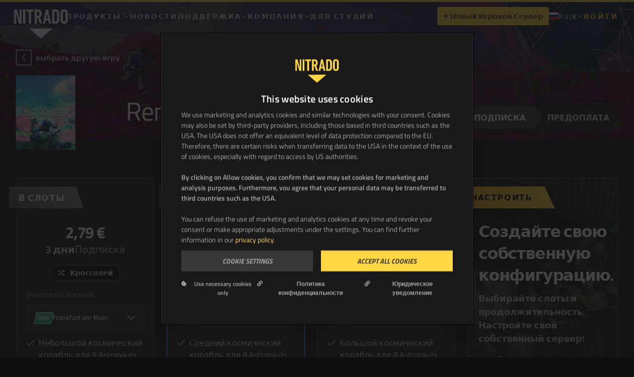

--- FILE ---
content_type: text/html; charset=utf-8
request_url: https://server.nitrado.net/ru-RU/offers/astroneer
body_size: 100838
content:
<!DOCTYPE html><html lang="ru-RU"><head>
    <meta data-n-head="1" charset="utf-8"><meta data-n-head="1" data-hid="charset" charset="utf-8"><meta data-n-head="1" data-hid="mobile-web-app-capable" name="mobile-web-app-capable" content="yes"><meta data-n-head="1" data-hid="apple-mobile-web-app-capable" name="apple-mobile-web-app-capable" content="yes"><meta data-n-head="1" data-hid="apple-mobile-web-app-status-bar-style" name="apple-mobile-web-app-status-bar-style" content="default"><meta data-n-head="1" data-hid="apple-mobile-web-app-title" name="apple-mobile-web-app-title" content="Nitrado Gameserver"><meta data-n-head="1" data-hid="author" name="author" content="marbis GmbH"><meta data-n-head="1" data-hid="og:type" name="og:type" property="og:type" content="website"><meta data-n-head="1" data-hid="og:site_name" name="og:site_name" property="og:site_name" content="Nitrado Gameserver"><title>Аренда выделенного Astroneer Server | NITRADO</title><link data-n-head="1" rel="preconnect" href="https://sentry.nitrado.net"><link data-n-head="1" rel="preconnect" href="https://www.googletagmanager.com"><link data-n-head="1" rel="preconnect" href="https://oauth.nitrado.net"><link data-n-head="1" rel="preconnect" href="https://consent.cookiebot.com"><link data-n-head="1" rel="preconnect" href="https://consentcdn.cookiebot.com"><link data-n-head="1" rel="preconnect" href="https://cdn.segment.com"><link data-n-head="1" rel="preconnect" href="https://www.clarity.ms"><link data-n-head="1" data-hid="shortcut-icon" rel="shortcut icon" href="/_nuxt/icons/icon_64x64.de3347.png"><link data-n-head="1" data-hid="apple-touch-icon" rel="apple-touch-icon" href="/_nuxt/icons/icon_512x512.de3347.png" sizes="512x512"><link data-n-head="1" href="/_nuxt/icons/splash_iphonese_640x1136.de3347.png" media="(device-width: 320px) and (device-height: 568px) and (-webkit-device-pixel-ratio: 2)" rel="apple-touch-startup-image" data-hid="apple-touch-startup-image-iphonese"><link data-n-head="1" href="/_nuxt/icons/splash_iphone6_50x1334.de3347.png" media="(device-width: 375px) and (device-height: 667px) and (-webkit-device-pixel-ratio: 2)" rel="apple-touch-startup-image" data-hid="apple-touch-startup-image-iphone6"><link data-n-head="1" href="/_nuxt/icons/splash_iphoneplus_1080x1920.de3347.png" media="(device-width: 621px) and (device-height: 1104px) and (-webkit-device-pixel-ratio: 3)" rel="apple-touch-startup-image" data-hid="apple-touch-startup-image-iphoneplus"><link data-n-head="1" href="/_nuxt/icons/splash_iphonex_1125x2436.de3347.png" media="(device-width: 375px) and (device-height: 812px) and (-webkit-device-pixel-ratio: 3)" rel="apple-touch-startup-image" data-hid="apple-touch-startup-image-iphonex"><link data-n-head="1" href="/_nuxt/icons/splash_iphonexr_828x1792.de3347.png" media="(device-width: 414px) and (device-height: 896px) and (-webkit-device-pixel-ratio: 2)" rel="apple-touch-startup-image" data-hid="apple-touch-startup-image-iphonexr"><link data-n-head="1" href="/_nuxt/icons/splash_iphonexsmax_1242x2688.de3347.png" media="(device-width: 414px) and (device-height: 896px) and (-webkit-device-pixel-ratio: 3)" rel="apple-touch-startup-image" data-hid="apple-touch-startup-image-iphonexsmax"><link data-n-head="1" href="/_nuxt/icons/splash_ipad_1536x2048.de3347.png" media="(device-width: 768px) and (device-height: 1024px) and (-webkit-device-pixel-ratio: 2)" rel="apple-touch-startup-image" data-hid="apple-touch-startup-image-ipad"><link data-n-head="1" media="(device-width: 834px) and (device-height: 1112px) and (-webkit-device-pixel-ratio: 2)" rel="apple-touch-startup-image" data-hid="apple-touch-startup-image-ipadpro1"><link data-n-head="1" media="(device-width: 834px) and (device-height: 1194px) and (-webkit-device-pixel-ratio: 2)" rel="apple-touch-startup-image" data-hid="apple-touch-startup-image-ipadpro2"><link data-n-head="1" media="(device-width: 1024px) and (device-height: 1366px) and (-webkit-device-pixel-ratio: 2)" rel="apple-touch-startup-image" data-hid="apple-touch-startup-image-ipadpro3"><link data-n-head="1" rel="manifest" href="/_nuxt/manifest.4cc74533.json" data-hid="manifest" crossorigin="use-credentials"><base href="/"><link rel="modulepreload" href="/_nuxt/9f7419a.modern.js" as="script"><link rel="modulepreload" href="/_nuxt/81bac80.modern.js" as="script"><link rel="modulepreload" href="/_nuxt/22be828.modern.js" as="script"><link rel="modulepreload" href="/_nuxt/92fc6b1.modern.js" as="script">
  <style type="text/css">.ni_button[data-v-7ae66452]{border-radius:.25rem;display:inline-block;font-weight:600;padding:.75rem 1rem;text-align:center;transition-duration:.3s;transition-property:color,background-color,border-color,fill,stroke,opacity,box-shadow,transform,filter,backdrop-filter,-webkit-text-decoration-color;transition-property:color,background-color,border-color,text-decoration-color,fill,stroke,opacity,box-shadow,transform,filter,backdrop-filter;transition-property:color,background-color,border-color,text-decoration-color,fill,stroke,opacity,box-shadow,transform,filter,backdrop-filter,-webkit-text-decoration-color;transition-timing-function:cubic-bezier(.4,0,.2,1)}.ni_button[data-v-7ae66452],svg[data-v-7ae66452]{transform:translate(var(--tw-translate-x),var(--tw-translate-y)) rotate(var(--tw-rotate)) skewX(var(--tw-skew-x)) skewY(var(--tw-skew-y)) scaleX(var(--tw-scale-x)) scaleY(var(--tw-scale-y))}svg[data-v-7ae66452]{transition-duration:.2s;transition-property:transform;transition-timing-function:cubic-bezier(.4,0,.2,1);transition-timing-function:cubic-bezier(.4,0,1,1)}.button-primary[data-v-7ae66452]{--tw-bg-opacity:1;background-color:#ffd744;background-color:rgba(255,215,68,var(--tw-bg-opacity,1));--tw-text-opacity:1;color:#101010;color:rgba(16,16,16,var(--tw-text-opacity,1))}.button-normal-case[data-v-7ae66452]{font-size:.875rem;text-transform:none}.button-secondary[data-v-7ae66452]{--tw-bg-opacity:1;background-color:#3e3e3e;background-color:rgba(62,62,62,var(--tw-bg-opacity,1));--tw-text-opacity:1;color:#d6d6d6;color:rgba(214,214,214,var(--tw-text-opacity,1))}.button-secondary-yellow[data-v-7ae66452]{--tw-bg-opacity:1;background-color:#332b0e;background-color:rgba(51,43,14,var(--tw-bg-opacity,1));color:#ffd744;color:rgba(255,215,68,var(--tw-text-opacity,1));font-size:.875rem;font-weight:600}.button-white[data-v-7ae66452]{--tw-bg-opacity:1;background-color:#fff;background-color:rgba(255,255,255,var(--tw-bg-opacity,1));--tw-text-opacity:1;color:#101010;color:rgba(16,16,16,var(--tw-text-opacity,1));--tw-border-opacity:1;border-color:#fff;border-color:rgba(255,255,255,var(--tw-border-opacity,1));border-width:2px}.button-black[data-v-7ae66452]{--tw-bg-opacity:1;background-color:#101010;background-color:rgba(16,16,16,var(--tw-bg-opacity,1));--tw-text-opacity:1;color:#d6d6d6;color:rgba(214,214,214,var(--tw-text-opacity,1))}.button-danger[data-v-7ae66452]{--tw-bg-opacity:1;background-color:#f55a55;background-color:rgba(245,90,85,var(--tw-bg-opacity,1));--tw-text-opacity:1;color:#080808;color:rgba(8,8,8,var(--tw-text-opacity,1))}.button-link[data-v-7ae66452],.button-text-link[data-v-7ae66452]{--tw-text-opacity:1;background-color:transparent;border-color:transparent;border-width:2px;color:#ffd744;color:rgba(255,215,68,var(--tw-text-opacity,1))}.button-link[data-v-7ae66452]{transition-duration:.3s}.button-small[data-v-7ae66452]{font-size:.875rem;padding:.5rem .75rem}.button-outline-primary[data-v-7ae66452]{border-width:2px;--tw-border-opacity:1;background-color:transparent;border-color:#ffd744;border-color:rgba(255,215,68,var(--tw-border-opacity,1));--tw-text-opacity:1;color:#ffd744;color:rgba(255,215,68,var(--tw-text-opacity,1))}.button-disabled[data-v-7ae66452]{--tw-text-opacity:0.5;--tw-bg-opacity:0.5;pointer-events:none}.button-danger[data-v-7ae66452],.button-primary[data-v-7ae66452],.button-secondary[data-v-7ae66452]{--tw-text-opacity:0.75}.button-secondary-yellow[data-v-7ae66452]{--tw-text-opacity:1}.button-secondary-yellow.button-disabled[data-v-7ae66452]{--tw-text-opacity:0.3}.button-danger[data-v-7ae66452]:hover:not(.button-disabled),.button-primary[data-v-7ae66452]:hover:not(.button-disabled),.button-secondary[data-v-7ae66452]:hover:not(.button-disabled){--tw-text-opacity:1}.button-black[data-v-7ae66452]:hover:not(.button-disabled),.button-danger[data-v-7ae66452]:hover:not(.button-disabled),.button-link[data-v-7ae66452]:hover:not(.button-disabled),.button-primary[data-v-7ae66452]:hover:not(.button-disabled),.button-secondary[data-v-7ae66452]:hover:not(.button-disabled),.button-text-link[data-v-7ae66452]:hover:not(.button-disabled){--tw-scale-x:.95;--tw-scale-y:.95;transform:translate(var(--tw-translate-x),var(--tw-translate-y)) rotate(var(--tw-rotate)) skewX(var(--tw-skew-x)) skewY(var(--tw-skew-y)) scaleX(.95) scaleY(.95);transform:translate(var(--tw-translate-x),var(--tw-translate-y)) rotate(var(--tw-rotate)) skewX(var(--tw-skew-x)) skewY(var(--tw-skew-y)) scaleX(var(--tw-scale-x)) scaleY(var(--tw-scale-y))}.button-primary[data-v-7ae66452]:hover:not(.button-disabled){--tw-bg-opacity:1;background-color:#ccac36;background-color:rgba(204,172,54,var(--tw-bg-opacity,1))}.button-secondary[data-v-7ae66452]:hover:not(.button-disabled){--tw-bg-opacity:1;background-color:#363636;background-color:rgba(54,54,54,var(--tw-bg-opacity,1))}.button-secondary-yellow[data-v-7ae66452]:hover:not(.button-disabled){--tw-bg-opacity:1;background-color:#332b0e;background-color:rgba(51,43,14,var(--tw-bg-opacity,1));font-weight:600;outline-color:#ffd744;outline-style:solid;outline-width:1px}.button-ghost-gray[data-v-7ae66452]{background-color:transparent;border-style:none;--tw-text-opacity:1;color:#d6d6d6;color:rgba(214,214,214,var(--tw-text-opacity,1))}.button-ghost-gray[data-v-7ae66452]:hover:not(.button-disabled){--tw-bg-opacity:1;background-color:#363636;background-color:rgba(54,54,54,var(--tw-bg-opacity,1));--tw-text-opacity:1;color:#d6d6d6;color:rgba(214,214,214,var(--tw-text-opacity,1));--tw-shadow:0px 1px 2px 0px rgba(16,24,40,.05);--tw-shadow-colored:0px 1px 2px 0px var(--tw-shadow-color);box-shadow:0 0 transparent,0 0 transparent,0 1px 2px 0 rgba(16,24,40,.05);box-shadow:var(--tw-ring-offset-shadow,0 0 transparent),var(--tw-ring-shadow,0 0 transparent),var(--tw-shadow)}.button-ghost-gray[data-v-7ae66452]:active{--tw-bg-opacity:1;background-color:#262626;background-color:rgba(38,38,38,var(--tw-bg-opacity,1));--tw-text-opacity:1;color:#fff;color:rgba(255,255,255,var(--tw-text-opacity,1))}.button-black[data-v-7ae66452]:hover:not(.button-disabled){--tw-bg-opacity:1;background-color:#363636;background-color:rgba(54,54,54,var(--tw-bg-opacity,1))}.btn-ghost-gray[data-v-7ae66452]:disabled{--tw-text-opacity:1;color:#5c5c5c;color:rgba(92,92,92,var(--tw-text-opacity,1));filter:drop-shadow(0 1px 2px rgba(16,24,40,.05))}.button-danger[data-v-7ae66452]:hover:not(.button-disabled){--tw-bg-opacity:1;background-color:#c44844;background-color:rgba(196,72,68,var(--tw-bg-opacity,1))}.button-link[data-v-7ae66452]:hover:not(.button-disabled){--tw-text-opacity:1;color:#101010;color:rgba(16,16,16,var(--tw-text-opacity,1));--tw-bg-opacity:1;background-color:#fff;background-color:rgba(255,255,255,var(--tw-bg-opacity,1))}.button-disabled[data-v-7ae66452]:hover{cursor:not-allowed}.button-black[data-v-7ae66452]:focus:not(.button-disabled),.button-danger[data-v-7ae66452]:focus:not(.button-disabled),.button-primary[data-v-7ae66452]:focus:not(.button-disabled),.button-secondary[data-v-7ae66452]:focus:not(.button-disabled){border-radius:.375rem;border-width:4px;--tw-border-opacity:1;border-color:#000;border-color:rgba(0,0,0,var(--tw-border-opacity,1));--tw-shadow:0 0 0 2px #ffd744;--tw-shadow-colored:0 0 0 2px var(--tw-shadow-color);box-shadow:0 0 transparent,0 0 transparent,0 0 0 2px #ffd744;box-shadow:var(--tw-ring-offset-shadow,0 0 transparent),var(--tw-ring-shadow,0 0 transparent),var(--tw-shadow);outline:2px solid transparent;outline-offset:2px}.ripple-outer[data-v-7ae66452]{cursor:pointer;overflow:hidden;position:relative;z-index:1}.ripples[data-v-7ae66452]{left:0;top:0;z-index:-1}.ripple[data-v-7ae66452],.ripples[data-v-7ae66452]{height:100%;pointer-events:none;position:absolute;width:100%}.ripple[data-v-7ae66452]{border-radius:50%;opacity:0}.grow-enter-active[data-v-7ae66452],.grow-enter-to-active[data-v-7ae66452]{transition:all 1.5s ease-out}.grow-leave-active[data-v-7ae66452],.grow-leave-to-active[data-v-7ae66452]{transition:all .7s ease-out}.grow-enter[data-v-7ae66452]{--tw-scale-x:0;--tw-scale-y:0;opacity:1;transform:translate(var(--tw-translate-x),var(--tw-translate-y)) rotate(var(--tw-rotate)) skewX(var(--tw-skew-x)) skewY(var(--tw-skew-y)) scaleX(0) scaleY(0);transform:translate(var(--tw-translate-x),var(--tw-translate-y)) rotate(var(--tw-rotate)) skewX(var(--tw-skew-x)) skewY(var(--tw-skew-y)) scaleX(var(--tw-scale-x)) scaleY(var(--tw-scale-y))}.grow-enter-to[data-v-7ae66452],.grow-leave[data-v-7ae66452]{opacity:1;transform:scale(4)}.grow-leave-to[data-v-7ae66452]{opacity:0;transform:scale(4)}</style><style type="text/css">.nuxt-progress{background-color:#ffd744;height:2px;left:0;opacity:1;position:fixed;right:0;top:0;transition:width .1s,opacity .4s;width:0;z-index:999999}.nuxt-progress.nuxt-progress-notransition{transition:none}.nuxt-progress-failed{background-color:red}</style><style type="text/css">/*!
 * Font Awesome Pro 5.15.4 by @fontawesome - https://fontawesome.com
 * License - https://fontawesome.com/license (Commercial License)
 */.svg-inline--fa,svg:not(:root).svg-inline--fa{overflow:visible}.svg-inline--fa{display:inline-block;font-size:inherit;height:1em;vertical-align:-.125em}.svg-inline--fa.fa-lg{vertical-align:-.225em}.svg-inline--fa.fa-w-1{width:.0625em}.svg-inline--fa.fa-w-2{width:.125em}.svg-inline--fa.fa-w-3{width:.1875em}.svg-inline--fa.fa-w-4{width:.25em}.svg-inline--fa.fa-w-5{width:.3125em}.svg-inline--fa.fa-w-6{width:.375em}.svg-inline--fa.fa-w-7{width:.4375em}.svg-inline--fa.fa-w-8{width:.5em}.svg-inline--fa.fa-w-9{width:.5625em}.svg-inline--fa.fa-w-10{width:.625em}.svg-inline--fa.fa-w-11{width:.6875em}.svg-inline--fa.fa-w-12{width:.75em}.svg-inline--fa.fa-w-13{width:.8125em}.svg-inline--fa.fa-w-14{width:.875em}.svg-inline--fa.fa-w-15{width:.9375em}.svg-inline--fa.fa-w-16{width:1em}.svg-inline--fa.fa-w-17{width:1.0625em}.svg-inline--fa.fa-w-18{width:1.125em}.svg-inline--fa.fa-w-19{width:1.1875em}.svg-inline--fa.fa-w-20{width:1.25em}.svg-inline--fa.fa-pull-left{margin-right:.3em;width:auto}.svg-inline--fa.fa-pull-right{margin-left:.3em;width:auto}.svg-inline--fa.fa-border{height:1.5em}.svg-inline--fa.fa-li{width:2em}.svg-inline--fa.fa-fw{width:1.25em}.fa-layers svg.svg-inline--fa{bottom:0;left:0;margin:auto;position:absolute;right:0;top:0}.fa-layers{display:inline-block;height:1em;position:relative;text-align:center;vertical-align:-.125em;width:1em}.fa-layers svg.svg-inline--fa{transform-origin:center center}.fa-layers-counter,.fa-layers-text{display:inline-block;position:absolute;text-align:center}.fa-layers-text{left:50%;top:50%;transform:translate(-50%,-50%);transform-origin:center center}.fa-layers-counter{background-color:#ff253a;border-radius:1em;box-sizing:border-box;color:#fff;height:1.5em;line-height:1;max-width:5em;min-width:1.5em;overflow:hidden;padding:.25em;right:0;text-overflow:ellipsis;top:0;transform:scale(.25);transform-origin:top right}.fa-layers-bottom-right{bottom:0;right:0;top:auto;transform:scale(.25);transform-origin:bottom right}.fa-layers-bottom-left{bottom:0;left:0;right:auto;top:auto;transform:scale(.25);transform-origin:bottom left}.fa-layers-top-right{right:0;top:0;transform:scale(.25);transform-origin:top right}.fa-layers-top-left{left:0;right:auto;top:0;transform:scale(.25);transform-origin:top left}.fa-lg{font-size:1.33333em;line-height:.75em;vertical-align:-.0667em}.fa-xs{font-size:.75em}.fa-sm{font-size:.875em}.fa-1x{font-size:1em}.fa-2x{font-size:2em}.fa-3x{font-size:3em}.fa-4x{font-size:4em}.fa-5x{font-size:5em}.fa-6x{font-size:6em}.fa-7x{font-size:7em}.fa-8x{font-size:8em}.fa-9x{font-size:9em}.fa-10x{font-size:10em}.fa-fw{text-align:center;width:1.25em}.fa-ul{list-style-type:none;margin-left:2.5em;padding-left:0}.fa-ul>li{position:relative}.fa-li{left:-2em;line-height:inherit;position:absolute;text-align:center;width:2em}.fa-border{border:.08em solid #eee;border-radius:.1em;padding:.2em .25em .15em}.fa-pull-left{float:left}.fa-pull-right{float:right}.fa.fa-pull-left,.fab.fa-pull-left,.fal.fa-pull-left,.far.fa-pull-left,.fas.fa-pull-left{margin-right:.3em}.fa.fa-pull-right,.fab.fa-pull-right,.fal.fa-pull-right,.far.fa-pull-right,.fas.fa-pull-right{margin-left:.3em}.fa-spin{animation:fa-spin 2s linear infinite}.fa-pulse{animation:fa-spin 1s steps(8) infinite}@keyframes fa-spin{0%{transform:rotate(0deg)}to{transform:rotate(1turn)}}.fa-rotate-90{-ms-filter:"progid:DXImageTransform.Microsoft.BasicImage(rotation=1)";transform:rotate(90deg)}.fa-rotate-180{-ms-filter:"progid:DXImageTransform.Microsoft.BasicImage(rotation=2)";transform:rotate(180deg)}.fa-rotate-270{-ms-filter:"progid:DXImageTransform.Microsoft.BasicImage(rotation=3)";transform:rotate(270deg)}.fa-flip-horizontal{-ms-filter:"progid:DXImageTransform.Microsoft.BasicImage(rotation=0, mirror=1)";transform:scaleX(-1)}.fa-flip-vertical{transform:scaleY(-1)}.fa-flip-both,.fa-flip-horizontal.fa-flip-vertical,.fa-flip-vertical{-ms-filter:"progid:DXImageTransform.Microsoft.BasicImage(rotation=2, mirror=1)"}.fa-flip-both,.fa-flip-horizontal.fa-flip-vertical{transform:scale(-1)}:root .fa-flip-both,:root .fa-flip-horizontal,:root .fa-flip-vertical,:root .fa-rotate-180,:root .fa-rotate-270,:root .fa-rotate-90{filter:none}.fa-stack{display:inline-block;height:2em;position:relative;width:2.5em}.fa-stack-1x,.fa-stack-2x{bottom:0;left:0;margin:auto;position:absolute;right:0;top:0}.svg-inline--fa.fa-stack-1x{height:1em;width:1.25em}.svg-inline--fa.fa-stack-2x{height:2em;width:2.5em}.fa-inverse{color:#fff}.sr-only{border:0;clip:rect(0,0,0,0);height:1px;margin:-1px;overflow:hidden;padding:0;position:absolute;width:1px}.sr-only-focusable:active,.sr-only-focusable:focus{clip:auto;height:auto;margin:0;overflow:visible;position:static;width:auto}.svg-inline--fa .fa-primary{fill:currentColor;fill:var(--fa-primary-color,currentColor);opacity:1;opacity:var(--fa-primary-opacity,1)}.svg-inline--fa .fa-secondary{fill:currentColor;fill:var(--fa-secondary-color,currentColor)}.svg-inline--fa .fa-secondary,.svg-inline--fa.fa-swap-opacity .fa-primary{opacity:.4;opacity:var(--fa-secondary-opacity,.4)}.svg-inline--fa.fa-swap-opacity .fa-secondary{opacity:1;opacity:var(--fa-primary-opacity,1)}.svg-inline--fa mask .fa-primary,.svg-inline--fa mask .fa-secondary{fill:#000}.fad.fa-inverse{color:#fff}*,:after,:before{--tw-border-spacing-x:0;--tw-border-spacing-y:0;--tw-translate-x:0;--tw-translate-y:0;--tw-rotate:0;--tw-skew-x:0;--tw-skew-y:0;--tw-scale-x:1;--tw-scale-y:1;--tw-pan-x: ;--tw-pan-y: ;--tw-pinch-zoom: ;--tw-scroll-snap-strictness:proximity;--tw-gradient-from-position: ;--tw-gradient-via-position: ;--tw-gradient-to-position: ;--tw-ordinal: ;--tw-slashed-zero: ;--tw-numeric-figure: ;--tw-numeric-spacing: ;--tw-numeric-fraction: ;--tw-ring-inset: ;--tw-ring-offset-width:0px;--tw-ring-offset-color:#fff;--tw-ring-color:rgba(59,130,246,.5);--tw-ring-offset-shadow:0 0 transparent;--tw-ring-shadow:0 0 transparent;--tw-shadow:0 0 transparent;--tw-shadow-colored:0 0 transparent;--tw-blur: ;--tw-brightness: ;--tw-contrast: ;--tw-grayscale: ;--tw-hue-rotate: ;--tw-invert: ;--tw-saturate: ;--tw-sepia: ;--tw-drop-shadow: ;--tw-backdrop-blur: ;--tw-backdrop-brightness: ;--tw-backdrop-contrast: ;--tw-backdrop-grayscale: ;--tw-backdrop-hue-rotate: ;--tw-backdrop-invert: ;--tw-backdrop-opacity: ;--tw-backdrop-saturate: ;--tw-backdrop-sepia: ;--tw-contain-size: ;--tw-contain-layout: ;--tw-contain-paint: ;--tw-contain-style: }::backdrop{--tw-border-spacing-x:0;--tw-border-spacing-y:0;--tw-translate-x:0;--tw-translate-y:0;--tw-rotate:0;--tw-skew-x:0;--tw-skew-y:0;--tw-scale-x:1;--tw-scale-y:1;--tw-pan-x: ;--tw-pan-y: ;--tw-pinch-zoom: ;--tw-scroll-snap-strictness:proximity;--tw-gradient-from-position: ;--tw-gradient-via-position: ;--tw-gradient-to-position: ;--tw-ordinal: ;--tw-slashed-zero: ;--tw-numeric-figure: ;--tw-numeric-spacing: ;--tw-numeric-fraction: ;--tw-ring-inset: ;--tw-ring-offset-width:0px;--tw-ring-offset-color:#fff;--tw-ring-color:rgba(59,130,246,.5);--tw-ring-offset-shadow:0 0 transparent;--tw-ring-shadow:0 0 transparent;--tw-shadow:0 0 transparent;--tw-shadow-colored:0 0 transparent;--tw-blur: ;--tw-brightness: ;--tw-contrast: ;--tw-grayscale: ;--tw-hue-rotate: ;--tw-invert: ;--tw-saturate: ;--tw-sepia: ;--tw-drop-shadow: ;--tw-backdrop-blur: ;--tw-backdrop-brightness: ;--tw-backdrop-contrast: ;--tw-backdrop-grayscale: ;--tw-backdrop-hue-rotate: ;--tw-backdrop-invert: ;--tw-backdrop-opacity: ;--tw-backdrop-saturate: ;--tw-backdrop-sepia: ;--tw-contain-size: ;--tw-contain-layout: ;--tw-contain-paint: ;--tw-contain-style: }
/*! tailwindcss v3.4.17 | MIT License | https://tailwindcss.com*/*,:after,:before{border:0 solid #5c5c5c;box-sizing:border-box}:after,:before{--tw-content:""}:host,html{line-height:1.5;-webkit-text-size-adjust:100%;font-family:ui-sans-serif,system-ui,-apple-system,Segoe UI,Roboto,Ubuntu,Cantarell,Noto Sans,sans-serif,"Apple Color Emoji","Segoe UI Emoji","Segoe UI Symbol","Noto Color Emoji";font-feature-settings:normal;font-variation-settings:normal;-moz-tab-size:4;-o-tab-size:4;tab-size:4;-webkit-tap-highlight-color:transparent}body{line-height:inherit;margin:0}hr{border-top-width:1px;color:inherit;height:0}abbr:where([title]){text-decoration:underline;-webkit-text-decoration:underline dotted;text-decoration:underline dotted}h1,h2,h3,h4,h5,h6{font-size:inherit;font-weight:inherit}a{color:inherit;text-decoration:inherit}b,strong{font-weight:bolder}code,kbd,pre,samp{font-family:ui-monospace,SFMono-Regular,Menlo,Monaco,Consolas,"Liberation Mono","Courier New",monospace;font-feature-settings:normal;font-size:1em;font-variation-settings:normal}small{font-size:80%}sub,sup{font-size:75%;line-height:0;position:relative;vertical-align:baseline}sub{bottom:-.25em}sup{top:-.5em}table{border-collapse:collapse;border-color:inherit;text-indent:0}button,input,optgroup,select,textarea{color:inherit;font-family:inherit;font-feature-settings:inherit;font-size:100%;font-variation-settings:inherit;font-weight:inherit;letter-spacing:inherit;line-height:inherit;margin:0;padding:0}button,select{text-transform:none}button,input:where([type=button]),input:where([type=reset]),input:where([type=submit]){-webkit-appearance:button;background-color:transparent;background-image:none}:-moz-focusring{outline:auto}:-moz-ui-invalid{box-shadow:none}progress{vertical-align:baseline}::-webkit-inner-spin-button,::-webkit-outer-spin-button{height:auto}[type=search]{-webkit-appearance:textfield;outline-offset:-2px}::-webkit-search-decoration{-webkit-appearance:none}::-webkit-file-upload-button{-webkit-appearance:button;font:inherit}summary{display:list-item}blockquote,dd,dl,figure,h1,h2,h3,h4,h5,h6,hr,p,pre{margin:0}fieldset{margin:0}fieldset,legend{padding:0}menu,ol,ul{list-style:none;margin:0;padding:0}dialog{padding:0}textarea{resize:vertical}input::-moz-placeholder,textarea::-moz-placeholder{color:#363636;opacity:1}input::placeholder,textarea::placeholder{color:#363636;opacity:1}[role=button],button{cursor:pointer}:disabled{cursor:default}audio,canvas,embed,iframe,img,object,svg,video{display:block;vertical-align:middle}img,video{height:auto;max-width:100%}[hidden]:where(:not([hidden=until-found])){display:none}[multiple],[type=date],[type=datetime-local],[type=email],[type=month],[type=number],[type=password],[type=search],[type=tel],[type=text],[type=time],[type=url],[type=week],input:where(:not([type])),select,textarea{-webkit-appearance:none;-moz-appearance:none;appearance:none;background-color:#fff;border-color:#262626;border-radius:0;border-width:1px;font-size:1rem;line-height:1.5rem;padding:.5rem .75rem;--tw-shadow:0 0 transparent}[multiple]:focus,[type=date]:focus,[type=datetime-local]:focus,[type=email]:focus,[type=month]:focus,[type=number]:focus,[type=password]:focus,[type=search]:focus,[type=tel]:focus,[type=text]:focus,[type=time]:focus,[type=url]:focus,[type=week]:focus,input:where(:not([type])):focus,select:focus,textarea:focus{outline:2px solid transparent;outline-offset:2px;--tw-ring-inset:var(--tw-empty,/*!*/ /*!*/);--tw-ring-offset-width:0px;--tw-ring-offset-color:#fff;--tw-ring-color:#2f68c5;--tw-ring-offset-shadow:var(--tw-ring-inset) 0 0 0 var(--tw-ring-offset-width) var(--tw-ring-offset-color);--tw-ring-shadow:var(--tw-ring-inset) 0 0 0 calc(1px + var(--tw-ring-offset-width)) var(--tw-ring-color);border-color:#2f68c5;box-shadow:/*!*/ /*!*/ 0 0 0 0 #fff,/*!*/ /*!*/ 0 0 0 1px #2f68c5,var(--tw-shadow);box-shadow:var(--tw-ring-offset-shadow),var(--tw-ring-shadow),var(--tw-shadow)}input::-moz-placeholder,textarea::-moz-placeholder{color:#262626;opacity:1}input::placeholder,textarea::placeholder{color:#262626;opacity:1}::-webkit-datetime-edit-fields-wrapper{padding:0}::-webkit-date-and-time-value{min-height:1.5em;text-align:inherit}::-webkit-datetime-edit{display:inline-flex}::-webkit-datetime-edit,::-webkit-datetime-edit-day-field,::-webkit-datetime-edit-hour-field,::-webkit-datetime-edit-meridiem-field,::-webkit-datetime-edit-millisecond-field,::-webkit-datetime-edit-minute-field,::-webkit-datetime-edit-month-field,::-webkit-datetime-edit-second-field,::-webkit-datetime-edit-year-field{padding-bottom:0;padding-top:0}select{background-image:url("data:image/svg+xml;charset=utf-8,%3Csvg xmlns='http://www.w3.org/2000/svg' fill='none' viewBox='0 0 20 20'%3E%3Cpath stroke='%23262626' stroke-linecap='round' stroke-linejoin='round' stroke-width='1.5' d='m6 8 4 4 4-4'/%3E%3C/svg%3E");background-position:right .5rem center;background-repeat:no-repeat;background-size:1.5em 1.5em;padding-right:2.5rem;print-color-adjust:exact}[multiple],[size]:where(select:not([size="1"])){background-image:none;background-position:0 0;background-repeat:repeat;background-size:auto auto;background-size:initial;padding-right:.75rem;print-color-adjust:inherit}[type=checkbox],[type=radio]{-webkit-appearance:none;-moz-appearance:none;appearance:none;background-color:#fff;background-origin:border-box;border-color:#262626;border-width:1px;color:#2f68c5;display:inline-block;flex-shrink:0;height:1rem;padding:0;print-color-adjust:exact;-webkit-user-select:none;-moz-user-select:none;user-select:none;vertical-align:middle;width:1rem;--tw-shadow:0 0 transparent}[type=checkbox]{border-radius:0}[type=radio]{border-radius:100%}[type=checkbox]:focus,[type=radio]:focus{outline:2px solid transparent;outline-offset:2px;--tw-ring-inset:var(--tw-empty,/*!*/ /*!*/);--tw-ring-offset-width:2px;--tw-ring-offset-color:#fff;--tw-ring-color:#2f68c5;--tw-ring-offset-shadow:var(--tw-ring-inset) 0 0 0 var(--tw-ring-offset-width) var(--tw-ring-offset-color);--tw-ring-shadow:var(--tw-ring-inset) 0 0 0 calc(2px + var(--tw-ring-offset-width)) var(--tw-ring-color);box-shadow:/*!*/ /*!*/ 0 0 0 0 #fff,/*!*/ /*!*/ 0 0 0 4px #2f68c5,var(--tw-shadow);box-shadow:var(--tw-ring-offset-shadow),var(--tw-ring-shadow),var(--tw-shadow)}[type=checkbox]:checked,[type=radio]:checked{background-color:currentColor;background-position:50%;background-repeat:no-repeat;background-size:100% 100%;border-color:transparent}[type=checkbox]:checked{background-image:url("data:image/svg+xml;charset=utf-8,%3Csvg xmlns='http://www.w3.org/2000/svg' fill='%23fff' viewBox='0 0 16 16'%3E%3Cpath d='M12.207 4.793a1 1 0 0 1 0 1.414l-5 5a1 1 0 0 1-1.414 0l-2-2a1 1 0 0 1 1.414-1.414L6.5 9.086l4.293-4.293a1 1 0 0 1 1.414 0'/%3E%3C/svg%3E")}@media (forced-colors:active) {[type=checkbox]:checked{-webkit-appearance:auto;-moz-appearance:auto;appearance:auto}}[type=radio]:checked{background-image:url("data:image/svg+xml;charset=utf-8,%3Csvg xmlns='http://www.w3.org/2000/svg' fill='%23fff' viewBox='0 0 16 16'%3E%3Ccircle cx='8' cy='8' r='3'/%3E%3C/svg%3E")}@media (forced-colors:active) {[type=radio]:checked{-webkit-appearance:auto;-moz-appearance:auto;appearance:auto}}[type=checkbox]:checked:focus,[type=checkbox]:checked:hover,[type=radio]:checked:focus,[type=radio]:checked:hover{background-color:currentColor;border-color:transparent}[type=checkbox]:indeterminate{background-color:currentColor;background-image:url("data:image/svg+xml;charset=utf-8,%3Csvg xmlns='http://www.w3.org/2000/svg' fill='none' viewBox='0 0 16 16'%3E%3Cpath stroke='%23fff' stroke-linecap='round' stroke-linejoin='round' stroke-width='2' d='M4 8h8'/%3E%3C/svg%3E");background-position:50%;background-repeat:no-repeat;background-size:100% 100%;border-color:transparent}@media (forced-colors:active) {[type=checkbox]:indeterminate{-webkit-appearance:auto;-moz-appearance:auto;appearance:auto}}[type=checkbox]:indeterminate:focus,[type=checkbox]:indeterminate:hover{background-color:currentColor;border-color:transparent}[type=file]{background:transparent none repeat 0 0/auto auto padding-box border-box scroll;background:initial;border-color:inherit;border-radius:0;border-width:0;font-size:inherit;line-height:inherit;padding:0}[type=file]:focus{outline:1px solid ButtonText;outline:1px auto -webkit-focus-ring-color}.container{max-width:100%;padding-left:1.5rem;padding-right:1.5rem}@media (min-width:640px){.container{max-width:100%;padding-left:2rem;padding-right:2rem}}@media (min-width:768px){.container{max-width:100%;padding-left:2rem;padding-right:2rem}}@media (min-width:1024px){.container{max-width:100%;padding-left:2rem;padding-right:2rem}}@media (min-width:1280px){.container{max-width:1440px;padding-left:2rem;padding-right:2rem}}.container-lg{max-width:100%;padding-left:1.5rem;padding-right:1.5rem}@media (min-width:640px){.container-lg{max-width:100%;padding-left:2rem;padding-right:2rem}}@media (min-width:768px){.container-lg{max-width:100%;padding-left:2rem;padding-right:2rem}}@media (min-width:1024px){.container-lg{max-width:1440px;padding-left:2rem;padding-right:2rem}}@media (min-width:1280px){.container-lg{max-width:1440px;padding-left:2rem;padding-right:2rem}}.container-md{max-width:100%;padding-left:1.5rem;padding-right:1.5rem}@media (min-width:640px){.container-md{max-width:100%;padding-left:2rem;padding-right:2rem}}@media (min-width:768px){.container-md{max-width:1040px;padding-left:2rem;padding-right:2rem}}@media (min-width:1024px){.container-md{max-width:1040px;padding-left:2rem;padding-right:2rem}}@media (min-width:1280px){.container-md{max-width:1040px;padding-left:2rem;padding-right:2rem}}.sr-only{height:1px;margin:-1px;overflow:hidden;padding:0;position:absolute;width:1px;clip:rect(0,0,0,0);border-width:0;white-space:nowrap}.pointer-events-none{pointer-events:none}.pointer-events-auto{pointer-events:auto}.visible{visibility:visible}.invisible{visibility:hidden}.static{position:static}.fixed{position:fixed}.absolute{position:absolute}.relative{position:relative}.sticky{position:sticky}.inset-0{bottom:0;top:0}.inset-0,.inset-x-0{left:0;right:0}.inset-x-2\/4{left:50%;right:50%}.inset-y-0{bottom:0;top:0}.inset-y-1\/2{bottom:50%;top:50%}.-bottom-1{bottom:-.25rem}.-bottom-12{bottom:-3rem}.-bottom-120{bottom:-30rem}.-bottom-px{bottom:-1px}.-left-0\.5{left:-.125rem}.-left-10{left:-2.5rem}.-left-14{left:-3.5rem}.-left-2{left:-.5rem}.-left-2\.5{left:-.625rem}.-left-3{left:-.75rem}.-left-4{left:-1rem}.-left-6{left:-1.5rem}.-left-64{left:-16rem}.-left-7{left:-1.75rem}.-left-84{left:-21rem}.-left-px{left:-1px}.-right-0\.5{right:-.125rem}.-right-10{right:-2.5rem}.-right-14{right:-3.5rem}.-right-2{right:-.5rem}.-right-2\.5{right:-.625rem}.-right-20{right:-5rem}.-right-3{right:-.75rem}.-right-60{right:-15rem}.-right-px{right:-1px}.-top-1{top:-.25rem}.-top-1\.5{top:-.375rem}.-top-10{top:-2.5rem}.-top-12{top:-3rem}.-top-14{top:-3.5rem}.-top-16{top:-4rem}.-top-24{top:-6rem}.-top-3{top:-.75rem}.-top-32{top:-8rem}.-top-4{top:-1rem}.-top-5{top:-1.25rem}.-top-6{top:-1.5rem}.-top-8{top:-2rem}.-top-80{top:-20rem}.-top-84{top:-21rem}.-top-86{top:-21.5rem}.-top-96{top:-24rem}.-top-px{top:-1px}.bottom-0{bottom:0}.bottom-1{bottom:.25rem}.bottom-16{bottom:4rem}.bottom-2{bottom:.5rem}.bottom-3{bottom:.75rem}.bottom-\[5\%\]{bottom:5%}.bottom-full{bottom:100%}.left-0{left:0}.left-1{left:.25rem}.left-1\.5{left:.375rem}.left-1\/2{left:50%}.left-12{left:3rem}.left-14{left:3.5rem}.left-16{left:4rem}.left-2{left:.5rem}.left-20{left:5rem}.left-24{left:6rem}.left-28{left:7rem}.left-32{left:8rem}.left-4{left:1rem}.left-5{left:1.25rem}.left-6{left:1.5rem}.left-7{left:1.75rem}.left-8{left:2rem}.left-\[-10px\]{left:-10px}.left-\[87px\]{left:87px}.left-auto{left:auto}.right-0{right:0}.right-1{right:.25rem}.right-16{right:4rem}.right-2{right:.5rem}.right-20{right:5rem}.right-3{right:.75rem}.right-4{right:1rem}.right-40{right:10rem}.right-5{right:1.25rem}.right-6{right:1.5rem}.right-72{right:18rem}.right-8{right:2rem}.right-88{right:22rem}.right-auto{right:auto}.top-0{top:0}.top-1{top:.25rem}.top-1\.5{top:.375rem}.top-1\/2{top:50%}.top-10{top:2.5rem}.top-12{top:3rem}.top-14{top:3.5rem}.top-15{top:3.75rem}.top-16{top:4rem}.top-2{top:.5rem}.top-2\.5{top:.625rem}.top-24{top:6rem}.top-28{top:7rem}.top-3{top:.75rem}.top-3\.5{top:.875rem}.top-36{top:9rem}.top-4{top:1rem}.top-40{top:10rem}.top-5{top:1.25rem}.top-6{top:1.5rem}.top-9{top:2.25rem}.top-\[-52px\]{top:-52px}.top-\[10px\]{top:10px}.top-\[14px\]{top:14px}.top-\[18px\]{top:18px}.top-\[5\%\]{top:5%}.top-full{top:100%}.top-px{top:1px}.-z-1{z-index:-1}.z-0{z-index:0}.z-10{z-index:10}.z-20{z-index:20}.z-30{z-index:30}.z-40{z-index:40}.z-50{z-index:50}.z-\[60\]{z-index:60}.order-1{order:1}.order-2{order:2}.order-3{order:3}.order-4{order:4}.order-first{order:-9999}.order-last{order:9999}.col-span-1{grid-column:span 1/span 1}.col-span-12{grid-column:span 12/span 12}.col-span-2{grid-column:span 2/span 2}.col-span-4{grid-column:span 4/span 4}.col-span-6{grid-column:span 6/span 6}.col-span-full{grid-column:1/-1}.row-span-2{grid-row:span 2/span 2}.float-right{float:right}.-m-0\.5{margin:-.125rem}.m-0{margin:0}.m-1{margin:.25rem}.m-1\.5{margin:.375rem}.m-10{margin:2.5rem}.m-2{margin:.5rem}.m-4{margin:1rem}.m-8{margin:2rem}.m-auto{margin:auto}.-mx-1{margin-left:-.25rem;margin-right:-.25rem}.-mx-10{margin-left:-2.5rem;margin-right:-2.5rem}.-mx-2{margin-left:-.5rem;margin-right:-.5rem}.-mx-4{margin-left:-1rem;margin-right:-1rem}.-my-2{margin-bottom:-.5rem;margin-top:-.5rem}.mx-1{margin-left:.25rem;margin-right:.25rem}.mx-1\.5{margin-left:.375rem;margin-right:.375rem}.mx-2{margin-left:.5rem;margin-right:.5rem}.mx-3{margin-left:.75rem;margin-right:.75rem}.mx-4{margin-left:1rem;margin-right:1rem}.mx-6{margin-left:1.5rem;margin-right:1.5rem}.mx-8{margin-left:2rem;margin-right:2rem}.mx-9{margin-left:2.25rem;margin-right:2.25rem}.mx-auto{margin-left:auto;margin-right:auto}.my-1{margin-bottom:.25rem;margin-top:.25rem}.my-1\.5{margin-bottom:.375rem;margin-top:.375rem}.my-10{margin-bottom:2.5rem;margin-top:2.5rem}.my-12{margin-bottom:3rem;margin-top:3rem}.my-16{margin-bottom:4rem;margin-top:4rem}.my-2{margin-bottom:.5rem;margin-top:.5rem}.my-20{margin-bottom:5rem;margin-top:5rem}.my-24{margin-bottom:6rem;margin-top:6rem}.my-3{margin-bottom:.75rem;margin-top:.75rem}.my-32{margin-bottom:8rem;margin-top:8rem}.my-4{margin-bottom:1rem;margin-top:1rem}.my-5{margin-bottom:1.25rem;margin-top:1.25rem}.my-6{margin-bottom:1.5rem;margin-top:1.5rem}.my-8{margin-bottom:2rem;margin-top:2rem}.my-9{margin-bottom:2.25rem;margin-top:2.25rem}.-mb-1{margin-bottom:-.25rem}.-mb-2{margin-bottom:-.5rem}.-mb-20{margin-bottom:-5rem}.-mb-8{margin-bottom:-2rem}.-ml-3{margin-left:-.75rem}.-ml-4{margin-left:-1rem}.-ml-8{margin-left:-2rem}.-mr-16{margin-right:-4rem}.-mt-1{margin-top:-.25rem}.-mt-12{margin-top:-3rem}.-mt-2{margin-top:-.5rem}.-mt-3{margin-top:-.75rem}.-mt-6{margin-top:-1.5rem}.-mt-72{margin-top:-18rem}.mb-0{margin-bottom:0}.mb-0\.5{margin-bottom:.125rem}.mb-1{margin-bottom:.25rem}.mb-1\.5{margin-bottom:.375rem}.mb-10{margin-bottom:2.5rem}.mb-12{margin-bottom:3rem}.mb-14{margin-bottom:3.5rem}.mb-15{margin-bottom:3.75rem}.mb-16{margin-bottom:4rem}.mb-2{margin-bottom:.5rem}.mb-20{margin-bottom:5rem}.mb-24{margin-bottom:6rem}.mb-28{margin-bottom:7rem}.mb-3{margin-bottom:.75rem}.mb-30{margin-bottom:7.5rem}.mb-4{margin-bottom:1rem}.mb-40{margin-bottom:10rem}.mb-48{margin-bottom:12rem}.mb-5{margin-bottom:1.25rem}.mb-52{margin-bottom:13rem}.mb-6{margin-bottom:1.5rem}.mb-7{margin-bottom:1.75rem}.mb-8{margin-bottom:2rem}.mb-9{margin-bottom:2.25rem}.mb-px{margin-bottom:1px}.ml-0{margin-left:0}.ml-0\.5{margin-left:.125rem}.ml-1{margin-left:.25rem}.ml-1\.5{margin-left:.375rem}.ml-12{margin-left:3rem}.ml-16{margin-left:4rem}.ml-2{margin-left:.5rem}.ml-2\.5{margin-left:.625rem}.ml-24{margin-left:6rem}.ml-3{margin-left:.75rem}.ml-4{margin-left:1rem}.ml-5{margin-left:1.25rem}.ml-6{margin-left:1.5rem}.ml-8{margin-left:2rem}.ml-auto{margin-left:auto}.mr-0{margin-right:0}.mr-1{margin-right:.25rem}.mr-12{margin-right:3rem}.mr-2{margin-right:.5rem}.mr-2\.5{margin-right:.625rem}.mr-3{margin-right:.75rem}.mr-4{margin-right:1rem}.mr-5{margin-right:1.25rem}.mr-6{margin-right:1.5rem}.mr-8{margin-right:2rem}.mt-0{margin-top:0}.mt-0\.5{margin-top:.125rem}.mt-1{margin-top:.25rem}.mt-1\.5{margin-top:.375rem}.mt-10{margin-top:2.5rem}.mt-12{margin-top:3rem}.mt-13{margin-top:3.25rem}.mt-14{margin-top:3.5rem}.mt-15{margin-top:3.75rem}.mt-16{margin-top:4rem}.mt-2{margin-top:.5rem}.mt-2\.5{margin-top:.625rem}.mt-20{margin-top:5rem}.mt-24{margin-top:6rem}.mt-28{margin-top:7rem}.mt-3{margin-top:.75rem}.mt-3\/2{margin-top:.375rem}.mt-32{margin-top:8rem}.mt-4{margin-top:1rem}.mt-48{margin-top:12rem}.mt-5{margin-top:1.25rem}.mt-6{margin-top:1.5rem}.mt-60{margin-top:15rem}.mt-8{margin-top:2rem}.mt-9{margin-top:2.25rem}.mt-auto{margin-top:auto}.block{display:block}.inline-block{display:inline-block}.inline{display:inline}.flex{display:flex}.inline-flex{display:inline-flex}.table{display:table}.table-cell{display:table-cell}.table-header-group{display:table-header-group}.grid{display:grid}.contents{display:contents}.list-item{display:list-item}.hidden{display:none}.aspect-\[27\/16\]{aspect-ratio:27/16}.aspect-square{aspect-ratio:1/1}.h-0{height:0}.h-0\.5{height:.125rem}.h-1{height:.25rem}.h-1\.5{height:.375rem}.h-10{height:2.5rem}.h-100{height:28rem}.h-11{height:2.75rem}.h-112{height:28rem}.h-12{height:3rem}.h-120{height:30rem}.h-128{height:32rem}.h-13{height:3.25rem}.h-14{height:3.5rem}.h-144{height:36rem}.h-15{height:3.75rem}.h-16{height:4rem}.h-2{height:.5rem}.h-2\.5{height:.625rem}.h-2\/3{height:66.666667%}.h-20{height:5rem}.h-200{height:50rem}.h-24{height:6rem}.h-28{height:7rem}.h-3{height:.75rem}.h-3\.5{height:.875rem}.h-3\/6{height:50%}.h-30{height:7.5rem}.h-32{height:8rem}.h-36{height:9rem}.h-4{height:1rem}.h-40{height:10rem}.h-44{height:11rem}.h-48{height:12rem}.h-5{height:1.25rem}.h-52{height:13rem}.h-6{height:1.5rem}.h-60{height:15rem}.h-64{height:16rem}.h-7{height:1.75rem}.h-72{height:18rem}.h-8{height:2rem}.h-80{height:20rem}.h-88{height:22rem}.h-9{height:2.25rem}.h-96{height:24rem}.h-\[144px\]{height:144px}.h-\[24px\]{height:24px}.h-\[250px\]{height:250px}.h-\[275px\]{height:275px}.h-\[3\.6rem\]{height:3.6rem}.h-\[300px\]{height:300px}.h-\[360px\]{height:360px}.h-\[3px\]{height:3px}.h-\[450px\]{height:450px}.h-\[464px\]{height:464px}.h-\[527px\]{height:527px}.h-\[550px\]{height:550px}.h-\[600px\]{height:600px}.h-\[620px\]{height:620px}.h-\[650px\]{height:650px}.h-\[800px\]{height:800px}.h-\[90\%\]{height:90%}.h-auto{height:auto}.h-fit{height:-moz-fit-content;height:fit-content}.h-full{height:100%}.h-max-content{height:-moz-max-content;height:max-content}.h-px{height:1px}.h-screen{height:100vh}.h-screen-1\/2{height:50vh}.h-screen-8\/9{height:88.88889vh}.max-h-16{max-height:4rem}.max-h-24{max-height:6rem}.max-h-28{max-height:7rem}.max-h-48{max-height:12rem}.max-h-56{max-height:14rem}.max-h-60{max-height:15rem}.max-h-72{max-height:18rem}.max-h-96{max-height:24rem}.max-h-\[90vh\]{max-height:90vh}.max-h-screen-header{max-height:calc(100dvh - 8rem)}.min-h-0{min-height:0}.min-h-40{min-height:10rem}.min-h-5{min-height:1.25rem}.min-h-56{min-height:14rem}.min-h-8{min-height:2rem}.min-h-80{min-height:20rem}.min-h-9{min-height:2.25rem}.min-h-\[100dvh\]{min-height:100dvh}.min-h-\[155px\]{min-height:155px}.min-h-\[22px\]{min-height:22px}.min-h-\[750px\]{min-height:750px}.min-h-full{min-height:100%}.min-h-screen{min-height:100vh}.w-0{width:0}.w-0\.5{width:.125rem}.w-1{width:.25rem}.w-1\.5{width:.375rem}.w-1\/2{width:50%}.w-1\/3{width:33.333333%}.w-1\/4{width:25%}.w-1\/5{width:20%}.w-10{width:2.5rem}.w-11\/12{width:91.666667%}.w-12{width:3rem}.w-14{width:3.5rem}.w-144{width:36rem}.w-148{width:37rem}.w-15{width:3.75rem}.w-16{width:4rem}.w-2{width:.5rem}.w-2\.5{width:.625rem}.w-2\/3{width:66.666667%}.w-20{width:5rem}.w-200{width:50rem}.w-24{width:6rem}.w-28{width:7rem}.w-3{width:.75rem}.w-3\.5{width:.875rem}.w-3\/4{width:75%}.w-30{width:7.5rem}.w-32{width:8rem}.w-34{width:8.5rem}.w-36{width:9rem}.w-4{width:1rem}.w-4\/5{width:80%}.w-40{width:10rem}.w-44{width:11rem}.w-48{width:12rem}.w-5{width:1.25rem}.w-5\/6{width:83.333333%}.w-54{width:13.5rem}.w-6{width:1.5rem}.w-6\/12{width:50%}.w-60{width:15rem}.w-64{width:16rem}.w-7{width:1.75rem}.w-72{width:18rem}.w-8{width:2rem}.w-80{width:20rem}.w-82{width:20.5rem}.w-84{width:21rem}.w-88{width:22rem}.w-9{width:2.25rem}.w-95{width:23.75rem}.w-96{width:24rem}.w-\[243px\]{width:243px}.w-\[35px\]{width:35px}.w-\[50\%\]{width:50%}.w-\[554px\]{width:554px}.w-\[665px\]{width:665px}.w-\[720px\]{width:720px}.w-\[90\%\]{width:90%}.w-auto{width:auto}.w-fit{width:-moz-fit-content;width:fit-content}.w-full{width:100%}.w-max{width:-moz-max-content;width:max-content}.w-min{width:-moz-min-content;width:min-content}.w-screen{width:100vw}.min-w-20{min-width:5rem}.min-w-48{min-width:12rem}.min-w-56{min-width:14rem}.min-w-6{min-width:1.5rem}.min-w-60{min-width:15rem}.min-w-72{min-width:18rem}.min-w-80{min-width:20rem}.min-w-\[100px\]{min-width:100px}.min-w-\[130px\]{min-width:130px}.min-w-full{min-width:100%}.min-w-max{min-width:-moz-max-content;min-width:max-content}.max-w-3xl{max-width:48rem}.max-w-41{max-width:10.25rem}.max-w-5xl{max-width:64rem}.max-w-615{max-width:38.4375rem}.max-w-64{max-width:16rem}.max-w-\[1006px\]{max-width:1006px}.max-w-\[1200px\]{max-width:1200px}.max-w-\[600px\]{max-width:600px}.max-w-\[90\%\]{max-width:90%}.max-w-full{max-width:100%}.max-w-lg{max-width:32rem}.max-w-max{max-width:-moz-max-content;max-width:max-content}.max-w-md{max-width:28rem}.max-w-min{max-width:-moz-min-content;max-width:min-content}.max-w-screen-2xl{max-width:1921px}.max-w-sm{max-width:24rem}.max-w-xl{max-width:36rem}.max-w-xs{max-width:20rem}.flex-1{flex:1 1 0%}.flex-auto{flex:1 1 auto}.flex-initial{flex:0 1 auto}.flex-none{flex:none}.flex-shrink-0{flex-shrink:0}.shrink{flex-shrink:1}.flex-grow,.grow{flex-grow:1}.origin-bottom-left{transform-origin:bottom left}.origin-top{transform-origin:top}.origin-top-left{transform-origin:top left}.-translate-x-1\/2{--tw-translate-x:-50%;transform:translate(-50%,var(--tw-translate-y)) rotate(var(--tw-rotate)) skewX(var(--tw-skew-x)) skewY(var(--tw-skew-y)) scaleX(var(--tw-scale-x)) scaleY(var(--tw-scale-y));transform:translate(var(--tw-translate-x),var(--tw-translate-y)) rotate(var(--tw-rotate)) skewX(var(--tw-skew-x)) skewY(var(--tw-skew-y)) scaleX(var(--tw-scale-x)) scaleY(var(--tw-scale-y))}.-translate-x-20{--tw-translate-x:-5rem;transform:translate(-5rem,var(--tw-translate-y)) rotate(var(--tw-rotate)) skewX(var(--tw-skew-x)) skewY(var(--tw-skew-y)) scaleX(var(--tw-scale-x)) scaleY(var(--tw-scale-y));transform:translate(var(--tw-translate-x),var(--tw-translate-y)) rotate(var(--tw-rotate)) skewX(var(--tw-skew-x)) skewY(var(--tw-skew-y)) scaleX(var(--tw-scale-x)) scaleY(var(--tw-scale-y))}.-translate-x-7{--tw-translate-x:-1.75rem;transform:translate(-1.75rem,var(--tw-translate-y)) rotate(var(--tw-rotate)) skewX(var(--tw-skew-x)) skewY(var(--tw-skew-y)) scaleX(var(--tw-scale-x)) scaleY(var(--tw-scale-y));transform:translate(var(--tw-translate-x),var(--tw-translate-y)) rotate(var(--tw-rotate)) skewX(var(--tw-skew-x)) skewY(var(--tw-skew-y)) scaleX(var(--tw-scale-x)) scaleY(var(--tw-scale-y))}.-translate-x-full{--tw-translate-x:-100%;transform:translate(-100%,var(--tw-translate-y)) rotate(var(--tw-rotate)) skewX(var(--tw-skew-x)) skewY(var(--tw-skew-y)) scaleX(var(--tw-scale-x)) scaleY(var(--tw-scale-y));transform:translate(var(--tw-translate-x),var(--tw-translate-y)) rotate(var(--tw-rotate)) skewX(var(--tw-skew-x)) skewY(var(--tw-skew-y)) scaleX(var(--tw-scale-x)) scaleY(var(--tw-scale-y))}.-translate-y-0\.5{--tw-translate-y:-0.125rem;transform:translate(var(--tw-translate-x),-.125rem) rotate(var(--tw-rotate)) skewX(var(--tw-skew-x)) skewY(var(--tw-skew-y)) scaleX(var(--tw-scale-x)) scaleY(var(--tw-scale-y));transform:translate(var(--tw-translate-x),var(--tw-translate-y)) rotate(var(--tw-rotate)) skewX(var(--tw-skew-x)) skewY(var(--tw-skew-y)) scaleX(var(--tw-scale-x)) scaleY(var(--tw-scale-y))}.-translate-y-1\/2{--tw-translate-y:-50%;transform:translate(var(--tw-translate-x),-50%) rotate(var(--tw-rotate)) skewX(var(--tw-skew-x)) skewY(var(--tw-skew-y)) scaleX(var(--tw-scale-x)) scaleY(var(--tw-scale-y));transform:translate(var(--tw-translate-x),var(--tw-translate-y)) rotate(var(--tw-rotate)) skewX(var(--tw-skew-x)) skewY(var(--tw-skew-y)) scaleX(var(--tw-scale-x)) scaleY(var(--tw-scale-y))}.-translate-y-2{--tw-translate-y:-0.5rem;transform:translate(var(--tw-translate-x),-.5rem) rotate(var(--tw-rotate)) skewX(var(--tw-skew-x)) skewY(var(--tw-skew-y)) scaleX(var(--tw-scale-x)) scaleY(var(--tw-scale-y));transform:translate(var(--tw-translate-x),var(--tw-translate-y)) rotate(var(--tw-rotate)) skewX(var(--tw-skew-x)) skewY(var(--tw-skew-y)) scaleX(var(--tw-scale-x)) scaleY(var(--tw-scale-y))}.translate-x-0{--tw-translate-x:0px;transform:translateY(var(--tw-translate-y)) rotate(var(--tw-rotate)) skewX(var(--tw-skew-x)) skewY(var(--tw-skew-y)) scaleX(var(--tw-scale-x)) scaleY(var(--tw-scale-y));transform:translate(var(--tw-translate-x),var(--tw-translate-y)) rotate(var(--tw-rotate)) skewX(var(--tw-skew-x)) skewY(var(--tw-skew-y)) scaleX(var(--tw-scale-x)) scaleY(var(--tw-scale-y))}.translate-x-2{--tw-translate-x:0.5rem;transform:translate(.5rem,var(--tw-translate-y)) rotate(var(--tw-rotate)) skewX(var(--tw-skew-x)) skewY(var(--tw-skew-y)) scaleX(var(--tw-scale-x)) scaleY(var(--tw-scale-y));transform:translate(var(--tw-translate-x),var(--tw-translate-y)) rotate(var(--tw-rotate)) skewX(var(--tw-skew-x)) skewY(var(--tw-skew-y)) scaleX(var(--tw-scale-x)) scaleY(var(--tw-scale-y))}.translate-x-20{--tw-translate-x:5rem;transform:translate(5rem,var(--tw-translate-y)) rotate(var(--tw-rotate)) skewX(var(--tw-skew-x)) skewY(var(--tw-skew-y)) scaleX(var(--tw-scale-x)) scaleY(var(--tw-scale-y));transform:translate(var(--tw-translate-x),var(--tw-translate-y)) rotate(var(--tw-rotate)) skewX(var(--tw-skew-x)) skewY(var(--tw-skew-y)) scaleX(var(--tw-scale-x)) scaleY(var(--tw-scale-y))}.translate-x-\[-50\%\]{--tw-translate-x:-50%;transform:translate(-50%,var(--tw-translate-y)) rotate(var(--tw-rotate)) skewX(var(--tw-skew-x)) skewY(var(--tw-skew-y)) scaleX(var(--tw-scale-x)) scaleY(var(--tw-scale-y));transform:translate(var(--tw-translate-x),var(--tw-translate-y)) rotate(var(--tw-rotate)) skewX(var(--tw-skew-x)) skewY(var(--tw-skew-y)) scaleX(var(--tw-scale-x)) scaleY(var(--tw-scale-y))}.translate-x-full{--tw-translate-x:100%;transform:translate(100%,var(--tw-translate-y)) rotate(var(--tw-rotate)) skewX(var(--tw-skew-x)) skewY(var(--tw-skew-y)) scaleX(var(--tw-scale-x)) scaleY(var(--tw-scale-y));transform:translate(var(--tw-translate-x),var(--tw-translate-y)) rotate(var(--tw-rotate)) skewX(var(--tw-skew-x)) skewY(var(--tw-skew-y)) scaleX(var(--tw-scale-x)) scaleY(var(--tw-scale-y))}.translate-y-0{--tw-translate-y:0px;transform:translate(var(--tw-translate-x)) rotate(var(--tw-rotate)) skewX(var(--tw-skew-x)) skewY(var(--tw-skew-y)) scaleX(var(--tw-scale-x)) scaleY(var(--tw-scale-y));transform:translate(var(--tw-translate-x),var(--tw-translate-y)) rotate(var(--tw-rotate)) skewX(var(--tw-skew-x)) skewY(var(--tw-skew-y)) scaleX(var(--tw-scale-x)) scaleY(var(--tw-scale-y))}.translate-y-0\.5{--tw-translate-y:0.125rem;transform:translate(var(--tw-translate-x),.125rem) rotate(var(--tw-rotate)) skewX(var(--tw-skew-x)) skewY(var(--tw-skew-y)) scaleX(var(--tw-scale-x)) scaleY(var(--tw-scale-y));transform:translate(var(--tw-translate-x),var(--tw-translate-y)) rotate(var(--tw-rotate)) skewX(var(--tw-skew-x)) skewY(var(--tw-skew-y)) scaleX(var(--tw-scale-x)) scaleY(var(--tw-scale-y))}.translate-y-2{--tw-translate-y:0.5rem;transform:translate(var(--tw-translate-x),.5rem) rotate(var(--tw-rotate)) skewX(var(--tw-skew-x)) skewY(var(--tw-skew-y)) scaleX(var(--tw-scale-x)) scaleY(var(--tw-scale-y));transform:translate(var(--tw-translate-x),var(--tw-translate-y)) rotate(var(--tw-rotate)) skewX(var(--tw-skew-x)) skewY(var(--tw-skew-y)) scaleX(var(--tw-scale-x)) scaleY(var(--tw-scale-y))}.translate-y-4{--tw-translate-y:1rem;transform:translate(var(--tw-translate-x),1rem) rotate(var(--tw-rotate)) skewX(var(--tw-skew-x)) skewY(var(--tw-skew-y)) scaleX(var(--tw-scale-x)) scaleY(var(--tw-scale-y));transform:translate(var(--tw-translate-x),var(--tw-translate-y)) rotate(var(--tw-rotate)) skewX(var(--tw-skew-x)) skewY(var(--tw-skew-y)) scaleX(var(--tw-scale-x)) scaleY(var(--tw-scale-y))}.translate-y-52{--tw-translate-y:13rem;transform:translate(var(--tw-translate-x),13rem) rotate(var(--tw-rotate)) skewX(var(--tw-skew-x)) skewY(var(--tw-skew-y)) scaleX(var(--tw-scale-x)) scaleY(var(--tw-scale-y));transform:translate(var(--tw-translate-x),var(--tw-translate-y)) rotate(var(--tw-rotate)) skewX(var(--tw-skew-x)) skewY(var(--tw-skew-y)) scaleX(var(--tw-scale-x)) scaleY(var(--tw-scale-y))}.-rotate-180{--tw-rotate:-180deg;transform:translate(var(--tw-translate-x),var(--tw-translate-y)) rotate(-180deg) skewX(var(--tw-skew-x)) skewY(var(--tw-skew-y)) scaleX(var(--tw-scale-x)) scaleY(var(--tw-scale-y));transform:translate(var(--tw-translate-x),var(--tw-translate-y)) rotate(var(--tw-rotate)) skewX(var(--tw-skew-x)) skewY(var(--tw-skew-y)) scaleX(var(--tw-scale-x)) scaleY(var(--tw-scale-y))}.-rotate-45{--tw-rotate:-45deg;transform:translate(var(--tw-translate-x),var(--tw-translate-y)) rotate(-45deg) skewX(var(--tw-skew-x)) skewY(var(--tw-skew-y)) scaleX(var(--tw-scale-x)) scaleY(var(--tw-scale-y));transform:translate(var(--tw-translate-x),var(--tw-translate-y)) rotate(var(--tw-rotate)) skewX(var(--tw-skew-x)) skewY(var(--tw-skew-y)) scaleX(var(--tw-scale-x)) scaleY(var(--tw-scale-y))}.rotate-12{--tw-rotate:12deg;transform:translate(var(--tw-translate-x),var(--tw-translate-y)) rotate(12deg) skewX(var(--tw-skew-x)) skewY(var(--tw-skew-y)) scaleX(var(--tw-scale-x)) scaleY(var(--tw-scale-y));transform:translate(var(--tw-translate-x),var(--tw-translate-y)) rotate(var(--tw-rotate)) skewX(var(--tw-skew-x)) skewY(var(--tw-skew-y)) scaleX(var(--tw-scale-x)) scaleY(var(--tw-scale-y))}.rotate-180{--tw-rotate:180deg;transform:translate(var(--tw-translate-x),var(--tw-translate-y)) rotate(180deg) skewX(var(--tw-skew-x)) skewY(var(--tw-skew-y)) scaleX(var(--tw-scale-x)) scaleY(var(--tw-scale-y));transform:translate(var(--tw-translate-x),var(--tw-translate-y)) rotate(var(--tw-rotate)) skewX(var(--tw-skew-x)) skewY(var(--tw-skew-y)) scaleX(var(--tw-scale-x)) scaleY(var(--tw-scale-y))}.rotate-45{--tw-rotate:45deg;transform:translate(var(--tw-translate-x),var(--tw-translate-y)) rotate(45deg) skewX(var(--tw-skew-x)) skewY(var(--tw-skew-y)) scaleX(var(--tw-scale-x)) scaleY(var(--tw-scale-y));transform:translate(var(--tw-translate-x),var(--tw-translate-y)) rotate(var(--tw-rotate)) skewX(var(--tw-skew-x)) skewY(var(--tw-skew-y)) scaleX(var(--tw-scale-x)) scaleY(var(--tw-scale-y))}.rotate-\[-35deg\]{--tw-rotate:-35deg;transform:translate(var(--tw-translate-x),var(--tw-translate-y)) rotate(-35deg) skewX(var(--tw-skew-x)) skewY(var(--tw-skew-y)) scaleX(var(--tw-scale-x)) scaleY(var(--tw-scale-y));transform:translate(var(--tw-translate-x),var(--tw-translate-y)) rotate(var(--tw-rotate)) skewX(var(--tw-skew-x)) skewY(var(--tw-skew-y)) scaleX(var(--tw-scale-x)) scaleY(var(--tw-scale-y))}.-skew-x-6{--tw-skew-x:-6deg;transform:translate(var(--tw-translate-x),var(--tw-translate-y)) rotate(var(--tw-rotate)) skewX(-6deg) skewY(var(--tw-skew-y)) scaleX(var(--tw-scale-x)) scaleY(var(--tw-scale-y));transform:translate(var(--tw-translate-x),var(--tw-translate-y)) rotate(var(--tw-rotate)) skewX(var(--tw-skew-x)) skewY(var(--tw-skew-y)) scaleX(var(--tw-scale-x)) scaleY(var(--tw-scale-y))}.-skew-y-6{--tw-skew-y:-6deg;transform:translate(var(--tw-translate-x),var(--tw-translate-y)) rotate(var(--tw-rotate)) skewX(var(--tw-skew-x)) skewY(-6deg) scaleX(var(--tw-scale-x)) scaleY(var(--tw-scale-y));transform:translate(var(--tw-translate-x),var(--tw-translate-y)) rotate(var(--tw-rotate)) skewX(var(--tw-skew-x)) skewY(var(--tw-skew-y)) scaleX(var(--tw-scale-x)) scaleY(var(--tw-scale-y))}.scale-0{--tw-scale-x:0;--tw-scale-y:0;transform:translate(var(--tw-translate-x),var(--tw-translate-y)) rotate(var(--tw-rotate)) skewX(var(--tw-skew-x)) skewY(var(--tw-skew-y)) scaleX(0) scaleY(0);transform:translate(var(--tw-translate-x),var(--tw-translate-y)) rotate(var(--tw-rotate)) skewX(var(--tw-skew-x)) skewY(var(--tw-skew-y)) scaleX(var(--tw-scale-x)) scaleY(var(--tw-scale-y))}.scale-100{--tw-scale-x:1;--tw-scale-y:1;transform:translate(var(--tw-translate-x),var(--tw-translate-y)) rotate(var(--tw-rotate)) skewX(var(--tw-skew-x)) skewY(var(--tw-skew-y)) scaleX(1) scaleY(1);transform:translate(var(--tw-translate-x),var(--tw-translate-y)) rotate(var(--tw-rotate)) skewX(var(--tw-skew-x)) skewY(var(--tw-skew-y)) scaleX(var(--tw-scale-x)) scaleY(var(--tw-scale-y))}.scale-105{--tw-scale-x:1.05;--tw-scale-y:1.05;transform:translate(var(--tw-translate-x),var(--tw-translate-y)) rotate(var(--tw-rotate)) skewX(var(--tw-skew-x)) skewY(var(--tw-skew-y)) scaleX(1.05) scaleY(1.05);transform:translate(var(--tw-translate-x),var(--tw-translate-y)) rotate(var(--tw-rotate)) skewX(var(--tw-skew-x)) skewY(var(--tw-skew-y)) scaleX(var(--tw-scale-x)) scaleY(var(--tw-scale-y))}.scale-110{--tw-scale-x:1.1;--tw-scale-y:1.1;transform:translate(var(--tw-translate-x),var(--tw-translate-y)) rotate(var(--tw-rotate)) skewX(var(--tw-skew-x)) skewY(var(--tw-skew-y)) scaleX(1.1) scaleY(1.1);transform:translate(var(--tw-translate-x),var(--tw-translate-y)) rotate(var(--tw-rotate)) skewX(var(--tw-skew-x)) skewY(var(--tw-skew-y)) scaleX(var(--tw-scale-x)) scaleY(var(--tw-scale-y))}.scale-50{--tw-scale-x:.5;--tw-scale-y:.5;transform:translate(var(--tw-translate-x),var(--tw-translate-y)) rotate(var(--tw-rotate)) skewX(var(--tw-skew-x)) skewY(var(--tw-skew-y)) scaleX(.5) scaleY(.5);transform:translate(var(--tw-translate-x),var(--tw-translate-y)) rotate(var(--tw-rotate)) skewX(var(--tw-skew-x)) skewY(var(--tw-skew-y)) scaleX(var(--tw-scale-x)) scaleY(var(--tw-scale-y))}.scale-75{--tw-scale-x:.75;--tw-scale-y:.75;transform:translate(var(--tw-translate-x),var(--tw-translate-y)) rotate(var(--tw-rotate)) skewX(var(--tw-skew-x)) skewY(var(--tw-skew-y)) scaleX(.75) scaleY(.75);transform:translate(var(--tw-translate-x),var(--tw-translate-y)) rotate(var(--tw-rotate)) skewX(var(--tw-skew-x)) skewY(var(--tw-skew-y)) scaleX(var(--tw-scale-x)) scaleY(var(--tw-scale-y))}.scale-\[1\.08\]{--tw-scale-x:1.08;--tw-scale-y:1.08;transform:translate(var(--tw-translate-x),var(--tw-translate-y)) rotate(var(--tw-rotate)) skewX(var(--tw-skew-x)) skewY(var(--tw-skew-y)) scaleX(1.08) scaleY(1.08)}.scale-\[1\.08\],.transform{transform:translate(var(--tw-translate-x),var(--tw-translate-y)) rotate(var(--tw-rotate)) skewX(var(--tw-skew-x)) skewY(var(--tw-skew-y)) scaleX(var(--tw-scale-x)) scaleY(var(--tw-scale-y))}.transform-gpu{transform:translate3d(var(--tw-translate-x),var(--tw-translate-y),0) rotate(var(--tw-rotate)) skewX(var(--tw-skew-x)) skewY(var(--tw-skew-y)) scaleX(var(--tw-scale-x)) scaleY(var(--tw-scale-y))}@keyframes bounce{0%,to{animation-timing-function:cubic-bezier(.8,0,1,1);transform:translateY(-25%)}50%{animation-timing-function:cubic-bezier(0,0,.2,1);transform:none}}.animate-bounce{animation:bounce 1s infinite}.animate-none{animation:none}@keyframes ping{75%,to{opacity:0;transform:scale(2)}}.animate-ping{animation:ping 1s cubic-bezier(0,0,.2,1) infinite}@keyframes pulse{50%{opacity:.5}}.animate-pulse{animation:pulse 2s cubic-bezier(.4,0,.6,1) infinite}@keyframes scrollLeft{0%{transform:translateX(0)}to{transform:translateX(-50%)}}.animate-scroll-left{animation:scrollLeft 40s linear infinite}@keyframes scrollRight{0%{transform:translateX(-50%)}to{transform:translateX(0)}}.animate-scroll-right{animation:scrollRight 40s linear infinite}@keyframes scrollText{0%{transform:translateX(0)}90%{transform:translateX(-100%)}95%{transform:translateX(0)}to{transform:translateX(0)}}.animate-scrollText{animation:scrollText 5s linear infinite}@keyframes spin{to{transform:rotate(1turn)}}.animate-spin{animation:spin 1s linear infinite}.cursor-default{cursor:default}.cursor-not-allowed{cursor:not-allowed}.cursor-pointer{cursor:pointer}.cursor-wait{cursor:wait}.select-none{-webkit-user-select:none;-moz-user-select:none;user-select:none}.select-text{-webkit-user-select:text;-moz-user-select:text;user-select:text}.resize{resize:both}.list-inside{list-style-position:inside}.list-decimal{list-style-type:decimal}.list-disc{list-style-type:disc}.list-none{list-style-type:none}.appearance-none{-webkit-appearance:none;-moz-appearance:none;appearance:none}.auto-cols-fr{grid-auto-columns:minmax(0,1fr)}.grid-flow-row{grid-auto-flow:row}.grid-flow-col{grid-auto-flow:column}.grid-flow-row-dense{grid-auto-flow:row dense}.auto-rows-\[minmax\(16\.25rem\2c 17rem\)\]{grid-auto-rows:minmax(16.25rem,17rem)}.auto-rows-fr{grid-auto-rows:minmax(0,1fr)}.grid-cols-1{grid-template-columns:repeat(1,minmax(0,1fr))}.grid-cols-12{grid-template-columns:repeat(12,minmax(0,1fr))}.grid-cols-2{grid-template-columns:repeat(2,minmax(0,1fr))}.grid-cols-3{grid-template-columns:repeat(3,minmax(0,1fr))}.grid-cols-4{grid-template-columns:repeat(4,minmax(0,1fr))}.grid-cols-5{grid-template-columns:repeat(5,minmax(0,1fr))}.grid-cols-6{grid-template-columns:repeat(6,minmax(0,1fr))}.grid-rows-3{grid-template-rows:repeat(3,minmax(0,1fr))}.flex-row{flex-direction:row}.flex-row-reverse{flex-direction:row-reverse}.flex-col{flex-direction:column}.flex-col-reverse{flex-direction:column-reverse}.flex-wrap{flex-wrap:wrap}.flex-wrap-reverse{flex-wrap:wrap-reverse}.flex-nowrap{flex-wrap:nowrap}.content-center{align-content:center}.content-start{align-content:flex-start}.items-start{align-items:flex-start}.items-end{align-items:flex-end}.items-center{align-items:center}.items-baseline{align-items:baseline}.items-stretch{align-items:stretch}.justify-start{justify-content:flex-start}.justify-end{justify-content:flex-end}.justify-center{justify-content:center}.justify-between{justify-content:space-between}.justify-around{justify-content:space-around}.justify-items-center{justify-items:center}.gap-0\.5{gap:.125rem}.gap-1{gap:.25rem}.gap-10{gap:2.5rem}.gap-12{gap:3rem}.gap-16{gap:4rem}.gap-2{gap:.5rem}.gap-20{gap:5rem}.gap-24{gap:6rem}.gap-3{gap:.75rem}.gap-4{gap:1rem}.gap-5{gap:1.25rem}.gap-6{gap:1.5rem}.gap-8{gap:2rem}.gap-x-0{-moz-column-gap:0;column-gap:0}.gap-x-10{-moz-column-gap:2.5rem;column-gap:2.5rem}.gap-x-12{-moz-column-gap:3rem;column-gap:3rem}.gap-x-2{-moz-column-gap:.5rem;column-gap:.5rem}.gap-x-4{-moz-column-gap:1rem;column-gap:1rem}.gap-x-40{-moz-column-gap:10rem;column-gap:10rem}.gap-x-6{-moz-column-gap:1.5rem;column-gap:1.5rem}.gap-x-8{-moz-column-gap:2rem;column-gap:2rem}.gap-x-\[2\.5rem\]{-moz-column-gap:2.5rem;column-gap:2.5rem}.gap-y-10{row-gap:2.5rem}.gap-y-12{row-gap:3rem}.gap-y-14{row-gap:3.5rem}.gap-y-2{row-gap:.5rem}.gap-y-30{row-gap:7.5rem}.gap-y-4{row-gap:1rem}.gap-y-6{row-gap:1.5rem}.gap-y-8{row-gap:2rem}.space-x-0>:not([hidden])~:not([hidden]){--tw-space-x-reverse:0;margin-left:0;margin-left:calc(0px*(1 - var(--tw-space-x-reverse)));margin-right:0;margin-right:calc(0px*var(--tw-space-x-reverse))}.space-x-1>:not([hidden])~:not([hidden]){--tw-space-x-reverse:0;margin-left:.25rem;margin-left:calc(.25rem*(1 - var(--tw-space-x-reverse)));margin-right:0;margin-right:calc(.25rem*var(--tw-space-x-reverse))}.space-x-1\.5>:not([hidden])~:not([hidden]){--tw-space-x-reverse:0;margin-left:.375rem;margin-left:calc(.375rem*(1 - var(--tw-space-x-reverse)));margin-right:0;margin-right:calc(.375rem*var(--tw-space-x-reverse))}.space-x-2>:not([hidden])~:not([hidden]){--tw-space-x-reverse:0;margin-left:.5rem;margin-left:calc(.5rem*(1 - var(--tw-space-x-reverse)));margin-right:0;margin-right:calc(.5rem*var(--tw-space-x-reverse))}.space-x-20>:not([hidden])~:not([hidden]){--tw-space-x-reverse:0;margin-left:5rem;margin-left:calc(5rem*(1 - var(--tw-space-x-reverse)));margin-right:0;margin-right:calc(5rem*var(--tw-space-x-reverse))}.space-x-3>:not([hidden])~:not([hidden]){--tw-space-x-reverse:0;margin-left:.75rem;margin-left:calc(.75rem*(1 - var(--tw-space-x-reverse)));margin-right:0;margin-right:calc(.75rem*var(--tw-space-x-reverse))}.space-x-4>:not([hidden])~:not([hidden]){--tw-space-x-reverse:0;margin-left:1rem;margin-left:calc(1rem*(1 - var(--tw-space-x-reverse)));margin-right:0;margin-right:calc(1rem*var(--tw-space-x-reverse))}.space-x-5>:not([hidden])~:not([hidden]){--tw-space-x-reverse:0;margin-left:1.25rem;margin-left:calc(1.25rem*(1 - var(--tw-space-x-reverse)));margin-right:0;margin-right:calc(1.25rem*var(--tw-space-x-reverse))}.space-x-6>:not([hidden])~:not([hidden]){--tw-space-x-reverse:0;margin-left:1.5rem;margin-left:calc(1.5rem*(1 - var(--tw-space-x-reverse)));margin-right:0;margin-right:calc(1.5rem*var(--tw-space-x-reverse))}.space-x-8>:not([hidden])~:not([hidden]){--tw-space-x-reverse:0;margin-left:2rem;margin-left:calc(2rem*(1 - var(--tw-space-x-reverse)));margin-right:0;margin-right:calc(2rem*var(--tw-space-x-reverse))}.space-y-1>:not([hidden])~:not([hidden]){--tw-space-y-reverse:0;margin-bottom:0;margin-bottom:calc(.25rem*var(--tw-space-y-reverse));margin-top:.25rem;margin-top:calc(.25rem*(1 - var(--tw-space-y-reverse)))}.space-y-2>:not([hidden])~:not([hidden]){--tw-space-y-reverse:0;margin-bottom:0;margin-bottom:calc(.5rem*var(--tw-space-y-reverse));margin-top:.5rem;margin-top:calc(.5rem*(1 - var(--tw-space-y-reverse)))}.space-y-3>:not([hidden])~:not([hidden]){--tw-space-y-reverse:0;margin-bottom:0;margin-bottom:calc(.75rem*var(--tw-space-y-reverse));margin-top:.75rem;margin-top:calc(.75rem*(1 - var(--tw-space-y-reverse)))}.space-y-4>:not([hidden])~:not([hidden]){--tw-space-y-reverse:0;margin-bottom:0;margin-bottom:calc(1rem*var(--tw-space-y-reverse));margin-top:1rem;margin-top:calc(1rem*(1 - var(--tw-space-y-reverse)))}.space-y-6>:not([hidden])~:not([hidden]){--tw-space-y-reverse:0;margin-bottom:0;margin-bottom:calc(1.5rem*var(--tw-space-y-reverse));margin-top:1.5rem;margin-top:calc(1.5rem*(1 - var(--tw-space-y-reverse)))}.divide-y>:not([hidden])~:not([hidden]){--tw-divide-y-reverse:0;border-bottom-width:0;border-bottom-width:calc(1px*var(--tw-divide-y-reverse));border-top-width:1px;border-top-width:calc(1px*(1 - var(--tw-divide-y-reverse)))}.divide-gray-400>:not([hidden])~:not([hidden]){--tw-divide-opacity:1;border-color:#363636;border-color:rgba(54,54,54,var(--tw-divide-opacity,1))}.divide-gray-500>:not([hidden])~:not([hidden]){--tw-divide-opacity:1;border-color:#262626;border-color:rgba(38,38,38,var(--tw-divide-opacity,1))}.place-self-center{align-self:center;justify-self:center;place-self:center}.self-auto{align-self:auto}.self-start{align-self:flex-start}.self-end{align-self:flex-end}.self-center{align-self:center}.self-stretch{align-self:stretch}.overflow-auto{overflow:auto}.overflow-hidden{overflow:hidden}.overflow-scroll{overflow:scroll}.overflow-x-auto{overflow-x:auto}.overflow-y-auto{overflow-y:auto}.overflow-x-hidden{overflow-x:hidden}.overflow-y-hidden{overflow-y:hidden}.overflow-x-scroll{overflow-x:scroll}.overflow-y-scroll{overflow-y:scroll}.truncate{overflow:hidden;white-space:nowrap}.text-ellipsis,.truncate{text-overflow:ellipsis}.whitespace-nowrap{white-space:nowrap}.whitespace-break-spaces{white-space:break-spaces}.text-nowrap{text-wrap:nowrap}.break-normal{word-wrap:normal;word-break:normal}.break-words{word-wrap:break-word}.break-all{word-break:break-all}.rounded{border-radius:.25rem}.rounded-2xl{border-radius:1rem}.rounded-3xl{border-radius:1.5rem}.rounded-\[2px\]{border-radius:2px}.rounded-full{border-radius:9999px}.rounded-lg{border-radius:.5rem}.rounded-md{border-radius:.375rem}.rounded-none{border-radius:0}.rounded-sm{border-radius:.125rem}.rounded-xl{border-radius:.75rem}.rounded-xs{border-radius:.25rem}.rounded-b{border-bottom-left-radius:.25rem;border-bottom-right-radius:.25rem}.rounded-b-lg{border-bottom-left-radius:.5rem;border-bottom-right-radius:.5rem}.rounded-t-lg{border-top-left-radius:.5rem;border-top-right-radius:.5rem}.border{border-width:1px}.border-0{border-width:0}.border-1\.5{border-width:1.5px}.border-2{border-width:2px}.border-3{border-width:3px}.border-4{border-width:4px}.border-\[3px\]{border-width:3px}.border-b{border-bottom-width:1px}.border-b-2{border-bottom-width:2px}.border-b-3{border-bottom-width:3px}.border-b-4{border-bottom-width:4px}.border-l{border-left-width:1px}.border-l-0{border-left-width:0}.border-l-2{border-left-width:2px}.border-l-4{border-left-width:4px}.border-r{border-right-width:1px}.border-t{border-top-width:1px}.border-t-2{border-top-width:2px}.border-t-4{border-top-width:4px}.border-solid{border-style:solid}.border-none{border-style:none}.border-black{--tw-border-opacity:1;border-color:#000;border-color:rgba(0,0,0,var(--tw-border-opacity,1))}.border-blue-300{--tw-border-opacity:1;border-color:#89b4fa;border-color:rgba(137,180,250,var(--tw-border-opacity,1))}.border-blue-400{--tw-border-opacity:1;border-color:#629bf8;border-color:rgba(98,155,248,var(--tw-border-opacity,1))}.border-blue-500{--tw-border-opacity:1;border-color:#3b82f6;border-color:rgba(59,130,246,var(--tw-border-opacity,1))}.border-blue-700{--tw-border-opacity:1;border-color:#234e94;border-color:rgba(35,78,148,var(--tw-border-opacity,1))}.border-gray-100{--tw-border-opacity:1;border-color:#a8a8a8;border-color:rgba(168,168,168,var(--tw-border-opacity,1))}.border-gray-200{--tw-border-opacity:1;border-color:#5c5c5c;border-color:rgba(92,92,92,var(--tw-border-opacity,1))}.border-gray-300{--tw-border-opacity:1;border-color:#3e3e3e;border-color:rgba(62,62,62,var(--tw-border-opacity,1))}.border-gray-400{--tw-border-opacity:1;border-color:#363636;border-color:rgba(54,54,54,var(--tw-border-opacity,1))}.border-gray-500{--tw-border-opacity:1;border-color:#262626;border-color:rgba(38,38,38,var(--tw-border-opacity,1))}.border-gray-600{--tw-border-opacity:1;border-color:#1c1c1c;border-color:rgba(28,28,28,var(--tw-border-opacity,1))}.border-gray-800{--tw-border-opacity:1;border-color:#101010;border-color:rgba(16,16,16,var(--tw-border-opacity,1))}.border-green-400{--tw-border-opacity:1;border-color:#65d9a5;border-color:rgba(101,217,165,var(--tw-border-opacity,1))}.border-green-500{--tw-border-opacity:1;border-color:#3ecf8e;border-color:rgba(62,207,142,var(--tw-border-opacity,1))}.border-green-600{--tw-border-opacity:1;border-color:#32a672;border-color:rgba(50,166,114,var(--tw-border-opacity,1))}.border-green-700{--tw-border-opacity:1;border-color:#257c55;border-color:rgba(37,124,85,var(--tw-border-opacity,1))}.border-indigo-500{--tw-border-opacity:1;border-color:#8b5cf6;border-color:rgba(139,92,246,var(--tw-border-opacity,1))}.border-indigo-600{--tw-border-opacity:1;border-color:#6f4ac5;border-color:rgba(111,74,197,var(--tw-border-opacity,1))}.border-indigo-700{--tw-border-opacity:1;border-color:#533794;border-color:rgba(83,55,148,var(--tw-border-opacity,1))}.border-ocher-500{--tw-border-opacity:1;border-color:#fdc051;border-color:rgba(253,192,81,var(--tw-border-opacity,1))}.border-ocher-700{--tw-border-opacity:1;border-color:#987331;border-color:rgba(152,115,49,var(--tw-border-opacity,1))}.border-red-500{--tw-border-opacity:1;border-color:#f55a55;border-color:rgba(245,90,85,var(--tw-border-opacity,1))}.border-red-700{--tw-border-opacity:1;border-color:#933633;border-color:rgba(147,54,51,var(--tw-border-opacity,1))}.border-signal-red-500{--tw-border-opacity:1;border-color:#fd3b3b;border-color:rgba(253,59,59,var(--tw-border-opacity,1))}.border-signal-red-700{--tw-border-opacity:1;border-color:#982323;border-color:rgba(152,35,35,var(--tw-border-opacity,1))}.border-transparent{border-color:transparent}.border-white{--tw-border-opacity:1;border-color:#fff;border-color:rgba(255,255,255,var(--tw-border-opacity,1))}.border-white\/20{border-color:hsla(0,0%,100%,.2)}.border-yellow{--tw-border-opacity:1;border-color:#ffd744;border-color:rgba(255,215,68,var(--tw-border-opacity,1))}.border-yellow-400{--tw-border-opacity:1;border-color:#ffdf69;border-color:rgba(255,223,105,var(--tw-border-opacity,1))}.border-yellow-500{--tw-border-opacity:1;border-color:#ffd744;border-color:rgba(255,215,68,var(--tw-border-opacity,1))}.border-yellow-600{--tw-border-opacity:1;border-color:#ccac36;border-color:rgba(204,172,54,var(--tw-border-opacity,1))}.border-yellow-700{--tw-border-opacity:1;border-color:#998129;border-color:rgba(153,129,41,var(--tw-border-opacity,1))}.border-yellow-800{--tw-border-opacity:1;border-color:#66561b;border-color:rgba(102,86,27,var(--tw-border-opacity,1))}.border-yellow-900{--tw-border-opacity:1;border-color:#332b0e;border-color:rgba(51,43,14,var(--tw-border-opacity,1))}.border-t-yellow-500{--tw-border-opacity:1;border-top-color:#ffd744;border-top-color:rgba(255,215,68,var(--tw-border-opacity,1))}.border-opacity-15{--tw-border-opacity:0.15}.border-opacity-20{--tw-border-opacity:0.2}.border-opacity-60{--tw-border-opacity:0.6}.bg-\[\#151515\]\/60{background-color:hsla(0,0%,8%,.6)}.bg-\[\#161616\]{--tw-bg-opacity:1;background-color:#161616;background-color:rgba(22,22,22,var(--tw-bg-opacity,1))}.bg-\[\#1C1C1CBF\]\/75{background-color:rgba(28,28,28,.75)}.bg-black{--tw-bg-opacity:1;background-color:#000;background-color:rgba(0,0,0,var(--tw-bg-opacity,1))}.bg-black\/80{background-color:rgba(0,0,0,.8)}.bg-blue-400{--tw-bg-opacity:1;background-color:#629bf8;background-color:rgba(98,155,248,var(--tw-bg-opacity,1))}.bg-blue-500{--tw-bg-opacity:1;background-color:#3b82f6;background-color:rgba(59,130,246,var(--tw-bg-opacity,1))}.bg-blue-600{--tw-bg-opacity:1;background-color:#2f68c5;background-color:rgba(47,104,197,var(--tw-bg-opacity,1))}.bg-blue-700{--tw-bg-opacity:1;background-color:#234e94;background-color:rgba(35,78,148,var(--tw-bg-opacity,1))}.bg-blue-900{--tw-bg-opacity:1;background-color:#0c1a31;background-color:rgba(12,26,49,var(--tw-bg-opacity,1))}.bg-current{background-color:currentColor}.bg-gray-100{--tw-bg-opacity:1;background-color:#a8a8a8;background-color:rgba(168,168,168,var(--tw-bg-opacity,1))}.bg-gray-200{--tw-bg-opacity:1;background-color:#5c5c5c;background-color:rgba(92,92,92,var(--tw-bg-opacity,1))}.bg-gray-300{--tw-bg-opacity:1;background-color:#3e3e3e;background-color:rgba(62,62,62,var(--tw-bg-opacity,1))}.bg-gray-400{--tw-bg-opacity:1;background-color:#363636;background-color:rgba(54,54,54,var(--tw-bg-opacity,1))}.bg-gray-50{--tw-bg-opacity:1;background-color:#d6d6d6;background-color:rgba(214,214,214,var(--tw-bg-opacity,1))}.bg-gray-500{--tw-bg-opacity:1;background-color:#262626;background-color:rgba(38,38,38,var(--tw-bg-opacity,1))}.bg-gray-600{--tw-bg-opacity:1;background-color:#1c1c1c;background-color:rgba(28,28,28,var(--tw-bg-opacity,1))}.bg-gray-700{--tw-bg-opacity:1;background-color:#171717;background-color:rgba(23,23,23,var(--tw-bg-opacity,1))}.bg-gray-800{--tw-bg-opacity:1;background-color:#101010;background-color:rgba(16,16,16,var(--tw-bg-opacity,1))}.bg-gray-900{--tw-bg-opacity:1;background-color:#080808;background-color:rgba(8,8,8,var(--tw-bg-opacity,1))}.bg-green-300{--tw-bg-opacity:1;background-color:#8be2bb;background-color:rgba(139,226,187,var(--tw-bg-opacity,1))}.bg-green-500{--tw-bg-opacity:1;background-color:#3ecf8e;background-color:rgba(62,207,142,var(--tw-bg-opacity,1))}.bg-green-600{--tw-bg-opacity:1;background-color:#32a672;background-color:rgba(50,166,114,var(--tw-bg-opacity,1))}.bg-green-700{--tw-bg-opacity:1;background-color:#257c55;background-color:rgba(37,124,85,var(--tw-bg-opacity,1))}.bg-green-900{--tw-bg-opacity:1;background-color:#0c291c;background-color:rgba(12,41,28,var(--tw-bg-opacity,1))}.bg-indigo-500{--tw-bg-opacity:1;background-color:#8b5cf6;background-color:rgba(139,92,246,var(--tw-bg-opacity,1))}.bg-indigo-600{--tw-bg-opacity:1;background-color:#6f4ac5;background-color:rgba(111,74,197,var(--tw-bg-opacity,1))}.bg-indigo-700{--tw-bg-opacity:1;background-color:#533794;background-color:rgba(83,55,148,var(--tw-bg-opacity,1))}.bg-indigo-900{--tw-bg-opacity:1;background-color:#1c1231;background-color:rgba(28,18,49,var(--tw-bg-opacity,1))}.bg-ocher-500{--tw-bg-opacity:1;background-color:#fdc051;background-color:rgba(253,192,81,var(--tw-bg-opacity,1))}.bg-ocher-700{--tw-bg-opacity:1;background-color:#987331;background-color:rgba(152,115,49,var(--tw-bg-opacity,1))}.bg-ocher-900{--tw-bg-opacity:1;background-color:#332610;background-color:rgba(51,38,16,var(--tw-bg-opacity,1))}.bg-red-300{--tw-bg-opacity:1;background-color:#f99c99;background-color:rgba(249,156,153,var(--tw-bg-opacity,1))}.bg-red-400{--tw-bg-opacity:1;background-color:#f77b77;background-color:rgba(247,123,119,var(--tw-bg-opacity,1))}.bg-red-500{--tw-bg-opacity:1;background-color:#f55a55;background-color:rgba(245,90,85,var(--tw-bg-opacity,1))}.bg-red-600{--tw-bg-opacity:1;background-color:#c44844;background-color:rgba(196,72,68,var(--tw-bg-opacity,1))}.bg-red-700{--tw-bg-opacity:1;background-color:#933633;background-color:rgba(147,54,51,var(--tw-bg-opacity,1))}.bg-red-900{--tw-bg-opacity:1;background-color:#311211;background-color:rgba(49,18,17,var(--tw-bg-opacity,1))}.bg-signal-red-500{--tw-bg-opacity:1;background-color:#fd3b3b;background-color:rgba(253,59,59,var(--tw-bg-opacity,1))}.bg-signal-red-900{--tw-bg-opacity:1;background-color:#330c0c;background-color:rgba(51,12,12,var(--tw-bg-opacity,1))}.bg-transparent{background-color:transparent}.bg-white{--tw-bg-opacity:1;background-color:#fff;background-color:rgba(255,255,255,var(--tw-bg-opacity,1))}.bg-yellow,.bg-yellow-500{--tw-bg-opacity:1;background-color:#ffd744;background-color:rgba(255,215,68,var(--tw-bg-opacity,1))}.bg-yellow-600{--tw-bg-opacity:1;background-color:#ccac36;background-color:rgba(204,172,54,var(--tw-bg-opacity,1))}.bg-yellow-800{--tw-bg-opacity:1;background-color:#66561b;background-color:rgba(102,86,27,var(--tw-bg-opacity,1))}.bg-yellow-900{--tw-bg-opacity:1;background-color:#332b0e;background-color:rgba(51,43,14,var(--tw-bg-opacity,1))}.bg-opacity-0{--tw-bg-opacity:0}.bg-opacity-10{--tw-bg-opacity:0.1}.bg-opacity-100{--tw-bg-opacity:1}.bg-opacity-15{--tw-bg-opacity:0.15}.bg-opacity-5{--tw-bg-opacity:0.05}.bg-opacity-50{--tw-bg-opacity:0.5}.bg-opacity-60{--tw-bg-opacity:0.6}.bg-opacity-70{--tw-bg-opacity:0.7}.bg-opacity-75{--tw-bg-opacity:0.75}.bg-opacity-80{--tw-bg-opacity:0.8}.bg-opacity-90{--tw-bg-opacity:0.9}.bg-fade-left{background-image:linear-gradient(90deg,#101010,hsla(0,0%,6%,0))}.bg-fade-right{background-image:linear-gradient(270deg,#101010,hsla(0,0%,6%,0))}.bg-gradient-to-b{background-image:linear-gradient(to bottom,var(--tw-gradient-stops))}.bg-gradient-to-r{background-image:linear-gradient(to right,var(--tw-gradient-stops))}.bg-gradient-to-t{background-image:linear-gradient(to top,var(--tw-gradient-stops))}.bg-yellow-linear-gradient{background-image:linear-gradient(98.28deg,#ffd744 7.09%,#ffa944 92.81%)}.from-\[\#ffd744\]{--tw-gradient-from:#ffd744 var(--tw-gradient-from-position);--tw-gradient-to:rgba(255,215,68,0) var(--tw-gradient-to-position);--tw-gradient-stops:var(--tw-gradient-from),var(--tw-gradient-to)}.from-black{--tw-gradient-from:#000 var(--tw-gradient-from-position);--tw-gradient-to:transparent var(--tw-gradient-to-position);--tw-gradient-stops:var(--tw-gradient-from),var(--tw-gradient-to)}.from-gray-100{--tw-gradient-from:#a8a8a8 var(--tw-gradient-from-position);--tw-gradient-to:hsla(0,0%,66%,0) var(--tw-gradient-to-position);--tw-gradient-stops:var(--tw-gradient-from),var(--tw-gradient-to)}.from-gray-500{--tw-gradient-from:#262626 var(--tw-gradient-from-position);--tw-gradient-to:rgba(38,38,38,0) var(--tw-gradient-to-position);--tw-gradient-stops:var(--tw-gradient-from),var(--tw-gradient-to)}.from-gray-800{--tw-gradient-from:#101010 var(--tw-gradient-from-position);--tw-gradient-to:hsla(0,0%,6%,0) var(--tw-gradient-to-position);--tw-gradient-stops:var(--tw-gradient-from),var(--tw-gradient-to)}.from-gray-900{--tw-gradient-from:#080808 var(--tw-gradient-from-position);--tw-gradient-to:rgba(8,8,8,0) var(--tw-gradient-to-position);--tw-gradient-stops:var(--tw-gradient-from),var(--tw-gradient-to)}.from-red-300{--tw-gradient-from:#f99c99 var(--tw-gradient-from-position);--tw-gradient-to:hsla(2,89%,79%,0) var(--tw-gradient-to-position);--tw-gradient-stops:var(--tw-gradient-from),var(--tw-gradient-to)}.from-white{--tw-gradient-from:#fff var(--tw-gradient-from-position);--tw-gradient-to:hsla(0,0%,100%,0) var(--tw-gradient-to-position);--tw-gradient-stops:var(--tw-gradient-from),var(--tw-gradient-to)}.from-yellow,.from-yellow-500{--tw-gradient-from:#ffd744 var(--tw-gradient-from-position);--tw-gradient-to:rgba(255,215,68,0) var(--tw-gradient-to-position);--tw-gradient-stops:var(--tw-gradient-from),var(--tw-gradient-to)}.from-yellow-700{--tw-gradient-from:#998129 var(--tw-gradient-from-position);--tw-gradient-to:rgba(153,129,41,0) var(--tw-gradient-to-position);--tw-gradient-stops:var(--tw-gradient-from),var(--tw-gradient-to)}.via-black\/80{--tw-gradient-to:transparent var(--tw-gradient-to-position);--tw-gradient-stops:var(--tw-gradient-from),rgba(0,0,0,.8) var(--tw-gradient-via-position),var(--tw-gradient-to)}.via-orange-100{--tw-gradient-to:rgba(255,169,68,0) var(--tw-gradient-to-position);--tw-gradient-stops:var(--tw-gradient-from),#ffa944 var(--tw-gradient-via-position),var(--tw-gradient-to)}.via-transparent{--tw-gradient-to:transparent var(--tw-gradient-to-position);--tw-gradient-stops:var(--tw-gradient-from),transparent var(--tw-gradient-via-position),var(--tw-gradient-to)}.via-white{--tw-gradient-to:hsla(0,0%,100%,0) var(--tw-gradient-to-position);--tw-gradient-stops:var(--tw-gradient-from),#fff var(--tw-gradient-via-position),var(--tw-gradient-to)}.via-yellow-200{--tw-gradient-to:rgba(255,239,180,0) var(--tw-gradient-to-position);--tw-gradient-stops:var(--tw-gradient-from),#ffefb4 var(--tw-gradient-via-position),var(--tw-gradient-to)}.via-yellow-300{--tw-gradient-to:rgba(255,231,143,0) var(--tw-gradient-to-position);--tw-gradient-stops:var(--tw-gradient-from),#ffe78f var(--tw-gradient-via-position),var(--tw-gradient-to)}.to-\[\#ffa944\]{--tw-gradient-to:#ffa944 var(--tw-gradient-to-position)}.to-gray-100{--tw-gradient-to:#a8a8a8 var(--tw-gradient-to-position)}.to-gray-50{--tw-gradient-to:#d6d6d6 var(--tw-gradient-to-position)}.to-gray-700{--tw-gradient-to:#171717 var(--tw-gradient-to-position)}.to-gray-900{--tw-gradient-to:#080808 var(--tw-gradient-to-position)}.to-orange-100{--tw-gradient-to:#ffa944 var(--tw-gradient-to-position)}.to-transparent{--tw-gradient-to:transparent var(--tw-gradient-to-position)}.to-white{--tw-gradient-to:#fff var(--tw-gradient-to-position)}.bg-contain{background-size:contain}.bg-cover{background-size:cover}.bg-clip-text{-webkit-background-clip:text;background-clip:text}.bg-center{background-position:50%}.bg-right{background-position:100%}.bg-top{background-position:top}.bg-repeat{background-repeat:repeat}.bg-no-repeat{background-repeat:no-repeat}.fill-current{fill:currentColor}.fill-gray-400{fill:#363636}.fill-yellow-500{fill:#ffd744}.stroke-current{stroke:currentColor}.stroke-red-500{stroke:#f55a55}.stroke-1{stroke-width:1}.object-contain{-o-object-fit:contain;object-fit:contain}.object-cover{-o-object-fit:cover;object-fit:cover}.p-0{padding:0}.p-0\.5{padding:.125rem}.p-1{padding:.25rem}.p-1\.5{padding:.375rem}.p-10{padding:2.5rem}.p-12{padding:3rem}.p-16{padding:4rem}.p-2{padding:.5rem}.p-3{padding:.75rem}.p-4{padding:1rem}.p-40{padding:10rem}.p-5{padding:1.25rem}.p-6{padding:1.5rem}.p-8{padding:2rem}.p-9{padding:2.25rem}.p-px{padding:1px}.px-0{padding-left:0;padding-right:0}.px-1{padding-left:.25rem;padding-right:.25rem}.px-10{padding-left:2.5rem;padding-right:2.5rem}.px-11{padding-left:2.75rem;padding-right:2.75rem}.px-12{padding-left:3rem;padding-right:3rem}.px-14{padding-left:3.5rem;padding-right:3.5rem}.px-16{padding-left:4rem;padding-right:4rem}.px-2{padding-left:.5rem;padding-right:.5rem}.px-2\.5{padding-left:.625rem;padding-right:.625rem}.px-20{padding-left:5rem;padding-right:5rem}.px-22{padding-left:5.5rem;padding-right:5.5rem}.px-3{padding-left:.75rem;padding-right:.75rem}.px-4{padding-left:1rem;padding-right:1rem}.px-4\.5{padding-left:1.125rem;padding-right:1.125rem}.px-5{padding-left:1.25rem;padding-right:1.25rem}.px-6{padding-left:1.5rem;padding-right:1.5rem}.px-8{padding-left:2rem;padding-right:2rem}.px-9{padding-left:2.25rem;padding-right:2.25rem}.py-0\.5{padding-bottom:.125rem;padding-top:.125rem}.py-1{padding-bottom:.25rem;padding-top:.25rem}.py-1\.5{padding-bottom:.375rem;padding-top:.375rem}.py-10{padding-bottom:2.5rem;padding-top:2.5rem}.py-12{padding-bottom:3rem;padding-top:3rem}.py-16{padding-bottom:4rem;padding-top:4rem}.py-2{padding-bottom:.5rem;padding-top:.5rem}.py-2\.5{padding-bottom:.625rem;padding-top:.625rem}.py-20{padding-bottom:5rem;padding-top:5rem}.py-24{padding-bottom:6rem;padding-top:6rem}.py-28{padding-bottom:7rem;padding-top:7rem}.py-3{padding-bottom:.75rem;padding-top:.75rem}.py-3\.5{padding-bottom:.875rem;padding-top:.875rem}.py-32{padding-bottom:8rem;padding-top:8rem}.py-4{padding-bottom:1rem;padding-top:1rem}.py-40{padding-bottom:10rem;padding-top:10rem}.py-48{padding-bottom:12rem;padding-top:12rem}.py-5{padding-bottom:1.25rem;padding-top:1.25rem}.py-56{padding-bottom:14rem;padding-top:14rem}.py-6{padding-bottom:1.5rem;padding-top:1.5rem}.py-8{padding-bottom:2rem;padding-top:2rem}.pb-10{padding-bottom:2.5rem}.pb-12{padding-bottom:3rem}.pb-2{padding-bottom:.5rem}.pb-20{padding-bottom:5rem}.pb-24{padding-bottom:6rem}.pb-3{padding-bottom:.75rem}.pb-32{padding-bottom:8rem}.pb-4{padding-bottom:1rem}.pb-48{padding-bottom:12rem}.pb-5{padding-bottom:1.25rem}.pb-6{padding-bottom:1.5rem}.pb-8{padding-bottom:2rem}.pl-0\.5{padding-left:.125rem}.pl-1{padding-left:.25rem}.pl-1\.5{padding-left:.375rem}.pl-11{padding-left:2.75rem}.pl-14{padding-left:3.5rem}.pl-16{padding-left:4rem}.pl-2{padding-left:.5rem}.pl-20{padding-left:5rem}.pl-24{padding-left:6rem}.pl-28{padding-left:7rem}.pl-3{padding-left:.75rem}.pl-4{padding-left:1rem}.pl-5{padding-left:1.25rem}.pl-6{padding-left:1.5rem}.pl-8{padding-left:2rem}.pr-0\.5{padding-right:.125rem}.pr-1{padding-right:.25rem}.pr-1\.5{padding-right:.375rem}.pr-10{padding-right:2.5rem}.pr-11{padding-right:2.75rem}.pr-12{padding-right:3rem}.pr-16{padding-right:4rem}.pr-2{padding-right:.5rem}.pr-3{padding-right:.75rem}.pr-4{padding-right:1rem}.pr-5{padding-right:1.25rem}.pr-6{padding-right:1.5rem}.pr-9{padding-right:2.25rem}.pt-0{padding-top:0}.pt-1{padding-top:.25rem}.pt-1\.5{padding-top:.375rem}.pt-10{padding-top:2.5rem}.pt-12{padding-top:3rem}.pt-14{padding-top:3.5rem}.pt-16{padding-top:4rem}.pt-2{padding-top:.5rem}.pt-20{padding-top:5rem}.pt-24{padding-top:6rem}.pt-26{padding-top:6.5rem}.pt-28{padding-top:7rem}.pt-3{padding-top:.75rem}.pt-30{padding-top:7.5rem}.pt-32{padding-top:8rem}.pt-4{padding-top:1rem}.pt-40{padding-top:10rem}.pt-5{padding-top:1.25rem}.pt-52{padding-top:13rem}.pt-6{padding-top:1.5rem}.pt-8{padding-top:2rem}.pt-px{padding-top:1px}.text-left{text-align:left}.text-center{text-align:center}.text-right{text-align:right}.align-middle{vertical-align:middle}.align-bottom{vertical-align:bottom}.text-1\.66xl{font-size:1.5rem}.text-2\.25xl{font-size:1.75rem}.text-2xl{font-size:1.625rem}.text-2xs{font-size:.6875rem}.text-3\.29xl{font-size:2.25rem}.text-3\.57xl{font-size:2.5rem}.text-3xl{font-size:2rem}.text-3xs{font-size:.625rem}.text-4xl{font-size:2.875rem}.text-5xl{font-size:3.25rem}.text-6xl{font-size:4.3125rem}.text-8xl{font-size:5.25rem}.text-9xl{font-size:8rem;line-height:1}.text-base{font-size:1rem}.text-lg{font-size:1.125rem}.text-sm{font-size:.875rem}.text-tiny{font-size:.8125rem}.text-xl{font-size:1.25rem}.text-xs{font-size:.75rem;line-height:1rem}.font-bold{font-weight:700}.font-extrabold{font-weight:800}.font-light{font-weight:300}.font-medium{font-weight:500}.font-normal{font-weight:400}.font-semibold{font-weight:600}.uppercase{text-transform:uppercase}.lowercase{text-transform:lowercase}.capitalize{text-transform:capitalize}.normal-case{text-transform:none}.italic{font-style:italic}.tabular-nums{--tw-numeric-spacing:tabular-nums;font-feature-settings:var(--tw-ordinal) var(--tw-slashed-zero) var(--tw-numeric-figure) tabular-nums var(--tw-numeric-fraction);font-feature-settings:var(--tw-ordinal) var(--tw-slashed-zero) var(--tw-numeric-figure) var(--tw-numeric-spacing) var(--tw-numeric-fraction);font-variant-numeric:var(--tw-ordinal) var(--tw-slashed-zero) var(--tw-numeric-figure) tabular-nums var(--tw-numeric-fraction);font-variant-numeric:var(--tw-ordinal) var(--tw-slashed-zero) var(--tw-numeric-figure) var(--tw-numeric-spacing) var(--tw-numeric-fraction)}.leading-10{line-height:2.5rem}.leading-12{line-height:3.5rem}.leading-3{line-height:.75rem}.leading-4{line-height:1rem}.leading-4\.5{line-height:1.125rem}.leading-5{line-height:1.25rem}.leading-6{line-height:1.5rem}.leading-7{line-height:1.75rem}.leading-8{line-height:2rem}.leading-9{line-height:2.25rem}.leading-\[18px\]{line-height:18px}.leading-loose{line-height:2}.leading-none{line-height:1}.leading-normal{line-height:1.5}.leading-snug{line-height:1.375}.leading-tight{line-height:1.25}.-tracking-medium{letter-spacing:-.02rem}.-tracking-tighter{letter-spacing:.075rem}.tracking-\[0\.0035rem\]{letter-spacing:.0035rem}.tracking-\[2\.70px\]{letter-spacing:2.7px}.tracking-medium{letter-spacing:.02rem}.tracking-normal{letter-spacing:0}.tracking-slightly-medium{letter-spacing:.0125rem}.tracking-tight{letter-spacing:-.05rem}.tracking-tighter{letter-spacing:-.075rem}.tracking-tightest{letter-spacing:-.1rem}.tracking-wide{letter-spacing:.05rem}.tracking-wider{letter-spacing:.1rem}.tracking-widest{letter-spacing:.15rem}.tracking-widester{letter-spacing:.25rem}.text-black{--tw-text-opacity:1;color:#000;color:rgba(0,0,0,var(--tw-text-opacity,1))}.text-blue-300{--tw-text-opacity:1;color:#89b4fa;color:rgba(137,180,250,var(--tw-text-opacity,1))}.text-blue-50{--tw-text-opacity:1;color:#ebf3fe;color:rgba(235,243,254,var(--tw-text-opacity,1))}.text-blue-500{--tw-text-opacity:1;color:#3b82f6;color:rgba(59,130,246,var(--tw-text-opacity,1))}.text-blue-800{--tw-text-opacity:1;color:#183462;color:rgba(24,52,98,var(--tw-text-opacity,1))}.text-gray-100{--tw-text-opacity:1;color:#a8a8a8;color:rgba(168,168,168,var(--tw-text-opacity,1))}.text-gray-200{--tw-text-opacity:1;color:#5c5c5c;color:rgba(92,92,92,var(--tw-text-opacity,1))}.text-gray-300{--tw-text-opacity:1;color:#3e3e3e;color:rgba(62,62,62,var(--tw-text-opacity,1))}.text-gray-400{--tw-text-opacity:1;color:#363636;color:rgba(54,54,54,var(--tw-text-opacity,1))}.text-gray-50{--tw-text-opacity:1;color:#d6d6d6;color:rgba(214,214,214,var(--tw-text-opacity,1))}.text-gray-500{--tw-text-opacity:1;color:#262626;color:rgba(38,38,38,var(--tw-text-opacity,1))}.text-gray-600{--tw-text-opacity:1;color:#1c1c1c;color:rgba(28,28,28,var(--tw-text-opacity,1))}.text-gray-800{--tw-text-opacity:1;color:#101010;color:rgba(16,16,16,var(--tw-text-opacity,1))}.text-gray-900{--tw-text-opacity:1;color:#080808;color:rgba(8,8,8,var(--tw-text-opacity,1))}.text-green-400{--tw-text-opacity:1;color:#65d9a5;color:rgba(101,217,165,var(--tw-text-opacity,1))}.text-green-500{--tw-text-opacity:1;color:#3ecf8e;color:rgba(62,207,142,var(--tw-text-opacity,1))}.text-green-600{--tw-text-opacity:1;color:#32a672;color:rgba(50,166,114,var(--tw-text-opacity,1))}.text-green-900{--tw-text-opacity:1;color:#0c291c;color:rgba(12,41,28,var(--tw-text-opacity,1))}.text-indigo-200{--tw-text-opacity:1;color:#d1befb;color:rgba(209,190,251,var(--tw-text-opacity,1))}.text-indigo-50{--tw-text-opacity:1;color:#f3effe;color:rgba(243,239,254,var(--tw-text-opacity,1))}.text-indigo-500{--tw-text-opacity:1;color:#8b5cf6;color:rgba(139,92,246,var(--tw-text-opacity,1))}.text-ocher-500{--tw-text-opacity:1;color:#fdc051;color:rgba(253,192,81,var(--tw-text-opacity,1))}.text-ocher-900{--tw-text-opacity:1;color:#332610;color:rgba(51,38,16,var(--tw-text-opacity,1))}.text-orange-100{--tw-text-opacity:1;color:#ffa944;color:rgba(255,169,68,var(--tw-text-opacity,1))}.text-red-400{--tw-text-opacity:1;color:#f77b77;color:rgba(247,123,119,var(--tw-text-opacity,1))}.text-red-50{--tw-text-opacity:1;color:#feefee;color:rgba(254,239,238,var(--tw-text-opacity,1))}.text-red-500{--tw-text-opacity:1;color:#f55a55;color:rgba(245,90,85,var(--tw-text-opacity,1))}.text-red-600{--tw-text-opacity:1;color:#c44844;color:rgba(196,72,68,var(--tw-text-opacity,1))}.text-signal-red-500{--tw-text-opacity:1;color:#fd3b3b;color:rgba(253,59,59,var(--tw-text-opacity,1))}.text-signal-red-900{--tw-text-opacity:1;color:#330c0c;color:rgba(51,12,12,var(--tw-text-opacity,1))}.text-transparent{color:transparent}.text-white{--tw-text-opacity:1;color:#fff;color:rgba(255,255,255,var(--tw-text-opacity,1))}.text-yellow{--tw-text-opacity:1;color:#ffd744;color:rgba(255,215,68,var(--tw-text-opacity,1))}.text-yellow-400{--tw-text-opacity:1;color:#ffdf69;color:rgba(255,223,105,var(--tw-text-opacity,1))}.text-yellow-500{--tw-text-opacity:1;color:#ffd744;color:rgba(255,215,68,var(--tw-text-opacity,1))}.text-yellow-900{color:#332b0e;color:rgba(51,43,14,var(--tw-text-opacity,1))}.text-opacity-100,.text-yellow-900{--tw-text-opacity:1}.text-opacity-50{--tw-text-opacity:0.5}.text-opacity-70{--tw-text-opacity:0.7}.text-opacity-75{--tw-text-opacity:0.75}.underline{-webkit-text-decoration-line:underline;text-decoration-line:underline}.line-through{-webkit-text-decoration-line:line-through;text-decoration-line:line-through}.no-underline{-webkit-text-decoration-line:none;text-decoration-line:none}.decoration-red-500{-webkit-text-decoration-color:#f55a55;text-decoration-color:#f55a55}.placeholder-gray-100::-moz-placeholder{--tw-placeholder-opacity:1;color:#a8a8a8;color:rgba(168,168,168,var(--tw-placeholder-opacity,1))}.placeholder-gray-100::placeholder{--tw-placeholder-opacity:1;color:#a8a8a8;color:rgba(168,168,168,var(--tw-placeholder-opacity,1))}.placeholder-gray-50::-moz-placeholder{--tw-placeholder-opacity:1;color:#d6d6d6;color:rgba(214,214,214,var(--tw-placeholder-opacity,1))}.placeholder-gray-50::placeholder{--tw-placeholder-opacity:1;color:#d6d6d6;color:rgba(214,214,214,var(--tw-placeholder-opacity,1))}.placeholder-white::-moz-placeholder{--tw-placeholder-opacity:1;color:#fff;color:rgba(255,255,255,var(--tw-placeholder-opacity,1))}.placeholder-white::placeholder{--tw-placeholder-opacity:1;color:#fff;color:rgba(255,255,255,var(--tw-placeholder-opacity,1))}.placeholder-opacity-60::-moz-placeholder{--tw-placeholder-opacity:0.6}.placeholder-opacity-60::placeholder{--tw-placeholder-opacity:0.6}.opacity-0{opacity:0}.opacity-10{opacity:.1}.opacity-100{opacity:1}.opacity-20{opacity:.2}.opacity-25{opacity:.25}.opacity-30{opacity:.3}.opacity-40{opacity:.4}.opacity-5{opacity:.05}.opacity-50{opacity:.5}.opacity-60{opacity:.6}.opacity-70{opacity:.7}.opacity-75{opacity:.75}.opacity-80{opacity:.8}.opacity-90{opacity:.9}.opacity-95{opacity:.95}.opacity-\[0\.025\]{opacity:.025}.bg-blend-overlay{background-blend-mode:overlay}.bg-blend-soft-light{background-blend-mode:soft-light}.mix-blend-lighten{mix-blend-mode:lighten}.shadow{--tw-shadow:0 1px 3px 0 rgba(0,0,0,.1),0 1px 2px -1px rgba(0,0,0,.1);--tw-shadow-colored:0 1px 3px 0 var(--tw-shadow-color),0 1px 2px -1px var(--tw-shadow-color);box-shadow:0 0 transparent,0 0 transparent,0 1px 3px 0 rgba(0,0,0,.1),0 1px 2px -1px rgba(0,0,0,.1);box-shadow:var(--tw-ring-offset-shadow,0 0 transparent),var(--tw-ring-shadow,0 0 transparent),var(--tw-shadow)}.shadow-2xl{--tw-shadow:0 25px 50px -12px rgba(0,0,0,.25);--tw-shadow-colored:0 25px 50px -12px var(--tw-shadow-color);box-shadow:0 0 transparent,0 0 transparent,0 25px 50px -12px rgba(0,0,0,.25);box-shadow:var(--tw-ring-offset-shadow,0 0 transparent),var(--tw-ring-shadow,0 0 transparent),var(--tw-shadow)}.shadow-\[0px_0px_2\.3px_rgba\(0\2c _0\2c _0\2c _0\.25\)_inset\]{--tw-shadow:0px 0px 2.3px rgba(0,0,0,.25) inset;--tw-shadow-colored:inset 0px 0px 2.3px var(--tw-shadow-color);box-shadow:0 0 transparent,0 0 transparent,inset 0 0 2.3px rgba(0,0,0,.25);box-shadow:var(--tw-ring-offset-shadow,0 0 transparent),var(--tw-ring-shadow,0 0 transparent),var(--tw-shadow)}.shadow-\[0px_1px_2px_0px_rgba\(16\2c 24\2c 40\2c 0\.05\)\]{--tw-shadow:0px 1px 2px 0px rgba(16,24,40,.05);--tw-shadow-colored:0px 1px 2px 0px var(--tw-shadow-color);box-shadow:0 0 transparent,0 0 transparent,0 1px 2px 0 rgba(16,24,40,.05);box-shadow:var(--tw-ring-offset-shadow,0 0 transparent),var(--tw-ring-shadow,0 0 transparent),var(--tw-shadow)}.shadow-glow{--tw-shadow:0px 0px 24px 0px rgba(255,215,68,.3);--tw-shadow-colored:0px 0px 24px 0px var(--tw-shadow-color);box-shadow:0 0 transparent,0 0 transparent,0 0 24px 0 rgba(255,215,68,.3);box-shadow:var(--tw-ring-offset-shadow,0 0 transparent),var(--tw-ring-shadow,0 0 transparent),var(--tw-shadow)}.shadow-grayInset{--tw-shadow:1.25px 1.25px 2.5px 0px hsla(0,0%,100%,.25) inset,-0.25px -0.25px 0.625px 0px rgba(24,15,8,.25) inset,-1.25px -1.25px 2.5px 0px rgba(0,0,0,.25) inset;;--tw-shadow-colored:inset 1.25px 1.25px 2.5px 0px var(--tw-shadow-color),inset -0.25px -0.25px 0.625px 0px var(--tw-shadow-color),-1.25px -1.25px 2.5px 0px var(--tw-shadow-color);box-shadow:0 0 transparent,0 0 transparent,inset 1.25px 1.25px 2.5px 0 hsla(0,0%,100%,.25),inset -.25px -.25px .625px 0 rgba(24,15,8,.25),-1.25px -1.25px 2.5px 0 rgba(0,0,0,.25) inset;;box-shadow:var(--tw-ring-offset-shadow,0 0 transparent),var(--tw-ring-shadow,0 0 transparent),var(--tw-shadow)}.shadow-inner{--tw-shadow:inset 0 2px 4px 0 rgba(0,0,0,.05);--tw-shadow-colored:inset 0 2px 4px 0 var(--tw-shadow-color);box-shadow:0 0 transparent,0 0 transparent,inset 0 2px 4px 0 rgba(0,0,0,.05);box-shadow:var(--tw-ring-offset-shadow,0 0 transparent),var(--tw-ring-shadow,0 0 transparent),var(--tw-shadow)}.shadow-lg{--tw-shadow:0 10px 15px -3px rgba(0,0,0,.1),0 4px 6px -4px rgba(0,0,0,.1);--tw-shadow-colored:0 10px 15px -3px var(--tw-shadow-color),0 4px 6px -4px var(--tw-shadow-color);box-shadow:0 0 transparent,0 0 transparent,0 10px 15px -3px rgba(0,0,0,.1),0 4px 6px -4px rgba(0,0,0,.1);box-shadow:var(--tw-ring-offset-shadow,0 0 transparent),var(--tw-ring-shadow,0 0 transparent),var(--tw-shadow)}.shadow-md{--tw-shadow:0 4px 6px -1px rgba(0,0,0,.1),0 2px 4px -2px rgba(0,0,0,.1);--tw-shadow-colored:0 4px 6px -1px var(--tw-shadow-color),0 2px 4px -2px var(--tw-shadow-color);box-shadow:0 0 transparent,0 0 transparent,0 4px 6px -1px rgba(0,0,0,.1),0 2px 4px -2px rgba(0,0,0,.1);box-shadow:var(--tw-ring-offset-shadow,0 0 transparent),var(--tw-ring-shadow,0 0 transparent),var(--tw-shadow)}.shadow-neumorphism{--tw-shadow:5px 5px 8px 2px hsla(0,0%,100%,.04);--tw-shadow-colored:5px 5px 8px 2px var(--tw-shadow-color);box-shadow:0 0 transparent,0 0 transparent,5px 5px 8px 2px hsla(0,0%,100%,.04);box-shadow:var(--tw-ring-offset-shadow,0 0 transparent),var(--tw-ring-shadow,0 0 transparent),var(--tw-shadow)}.shadow-neumorphism-inner{--tw-shadow:inset 5px 5px 12px 1px rgba(0,0,0,.5);--tw-shadow-colored:inset 5px 5px 12px 1px var(--tw-shadow-color);box-shadow:0 0 transparent,0 0 transparent,inset 5px 5px 12px 1px rgba(0,0,0,.5);box-shadow:var(--tw-ring-offset-shadow,0 0 transparent),var(--tw-ring-shadow,0 0 transparent),var(--tw-shadow)}.shadow-none{--tw-shadow:0 0 transparent;--tw-shadow-colored:0 0 transparent;box-shadow:0 0 transparent,0 0 transparent,0 0 transparent;box-shadow:var(--tw-ring-offset-shadow,0 0 transparent),var(--tw-ring-shadow,0 0 transparent),var(--tw-shadow)}.shadow-sm{--tw-shadow:0 1px 2px 0 rgba(0,0,0,.05);--tw-shadow-colored:0 1px 2px 0 var(--tw-shadow-color);box-shadow:0 0 transparent,0 0 transparent,0 1px 2px 0 rgba(0,0,0,.05);box-shadow:var(--tw-ring-offset-shadow,0 0 transparent),var(--tw-ring-shadow,0 0 transparent),var(--tw-shadow)}.shadow-xl{--tw-shadow:0 20px 25px -5px rgba(0,0,0,.1),0 8px 10px -6px rgba(0,0,0,.1);--tw-shadow-colored:0 20px 25px -5px var(--tw-shadow-color),0 8px 10px -6px var(--tw-shadow-color);box-shadow:0 0 transparent,0 0 transparent,0 20px 25px -5px rgba(0,0,0,.1),0 8px 10px -6px rgba(0,0,0,.1);box-shadow:var(--tw-ring-offset-shadow,0 0 transparent),var(--tw-ring-shadow,0 0 transparent),var(--tw-shadow)}.shadow-yellowOutline{--tw-shadow:0 0 0 2px #ffd744;--tw-shadow-colored:0 0 0 2px var(--tw-shadow-color);box-shadow:0 0 transparent,0 0 transparent,0 0 0 2px #ffd744;box-shadow:var(--tw-ring-offset-shadow,0 0 transparent),var(--tw-ring-shadow,0 0 transparent),var(--tw-shadow)}.outline-none{outline:2px solid transparent;outline-offset:2px}.outline{outline-style:solid}.outline-1{outline-width:1px}.outline-gray-400{outline-color:#363636}.outline-yellow{outline-color:#ffd744}.ring-0{--tw-ring-offset-shadow:var(--tw-ring-inset) 0 0 0 var(--tw-ring-offset-width) var(--tw-ring-offset-color);--tw-ring-shadow:var(--tw-ring-inset) 0 0 0 calc(var(--tw-ring-offset-width)) var(--tw-ring-color);box-shadow:/*!*/ /*!*/ 0 0 0 0 #fff,var(--tw-ring-shadow),0 0 transparent;box-shadow:var(--tw-ring-offset-shadow),var(--tw-ring-shadow),var(--tw-shadow,0 0 transparent)}.ring-1{--tw-ring-offset-shadow:var(--tw-ring-inset) 0 0 0 var(--tw-ring-offset-width) var(--tw-ring-offset-color);--tw-ring-shadow:var(--tw-ring-inset) 0 0 0 calc(1px + var(--tw-ring-offset-width)) var(--tw-ring-color);box-shadow:/*!*/ /*!*/ 0 0 0 0 #fff,/*!*/ /*!*/ 0 0 0 1px #2f68c5,0 0 transparent;box-shadow:var(--tw-ring-offset-shadow),var(--tw-ring-shadow),var(--tw-shadow,0 0 transparent)}.ring-gray-800{--tw-ring-opacity:1;--tw-ring-color:rgba(16,16,16,var(--tw-ring-opacity,1))}.ring-signal-red-500{--tw-ring-opacity:1;--tw-ring-color:rgba(253,59,59,var(--tw-ring-opacity,1))}.ring-yellow-500{--tw-ring-opacity:1;--tw-ring-color:rgba(255,215,68,var(--tw-ring-opacity,1))}.ring-opacity-5{--tw-ring-opacity:0.05}.ring-offset-0{--tw-ring-offset-width:0px}.blur{--tw-blur:blur(8px);filter:blur(8px) var(--tw-brightness) var(--tw-contrast) var(--tw-grayscale) var(--tw-hue-rotate) var(--tw-invert) var(--tw-saturate) var(--tw-sepia) var(--tw-drop-shadow);filter:var(--tw-blur) var(--tw-brightness) var(--tw-contrast) var(--tw-grayscale) var(--tw-hue-rotate) var(--tw-invert) var(--tw-saturate) var(--tw-sepia) var(--tw-drop-shadow)}.blur-3xl{--tw-blur:blur(64px);filter:blur(64px) var(--tw-brightness) var(--tw-contrast) var(--tw-grayscale) var(--tw-hue-rotate) var(--tw-invert) var(--tw-saturate) var(--tw-sepia) var(--tw-drop-shadow);filter:var(--tw-blur) var(--tw-brightness) var(--tw-contrast) var(--tw-grayscale) var(--tw-hue-rotate) var(--tw-invert) var(--tw-saturate) var(--tw-sepia) var(--tw-drop-shadow)}.drop-shadow{--tw-drop-shadow:drop-shadow(0 1px 2px rgba(0,0,0,.1)) drop-shadow(0 1px 1px rgba(0,0,0,.06));filter:var(--tw-blur) var(--tw-brightness) var(--tw-contrast) var(--tw-grayscale) var(--tw-hue-rotate) var(--tw-invert) var(--tw-saturate) var(--tw-sepia) drop-shadow(0 1px 2px rgba(0,0,0,.1)) drop-shadow(0 1px 1px rgba(0,0,0,.06));filter:var(--tw-blur) var(--tw-brightness) var(--tw-contrast) var(--tw-grayscale) var(--tw-hue-rotate) var(--tw-invert) var(--tw-saturate) var(--tw-sepia) var(--tw-drop-shadow)}.drop-shadow-2xl{--tw-drop-shadow:drop-shadow(0 25px 25px rgba(0,0,0,.15));filter:var(--tw-blur) var(--tw-brightness) var(--tw-contrast) var(--tw-grayscale) var(--tw-hue-rotate) var(--tw-invert) var(--tw-saturate) var(--tw-sepia) drop-shadow(0 25px 25px rgba(0,0,0,.15));filter:var(--tw-blur) var(--tw-brightness) var(--tw-contrast) var(--tw-grayscale) var(--tw-hue-rotate) var(--tw-invert) var(--tw-saturate) var(--tw-sepia) var(--tw-drop-shadow)}.drop-shadow-md{--tw-drop-shadow:drop-shadow(0 4px 3px rgba(0,0,0,.07)) drop-shadow(0 2px 2px rgba(0,0,0,.06));filter:var(--tw-blur) var(--tw-brightness) var(--tw-contrast) var(--tw-grayscale) var(--tw-hue-rotate) var(--tw-invert) var(--tw-saturate) var(--tw-sepia) drop-shadow(0 4px 3px rgba(0,0,0,.07)) drop-shadow(0 2px 2px rgba(0,0,0,.06));filter:var(--tw-blur) var(--tw-brightness) var(--tw-contrast) var(--tw-grayscale) var(--tw-hue-rotate) var(--tw-invert) var(--tw-saturate) var(--tw-sepia) var(--tw-drop-shadow)}.grayscale{--tw-grayscale:grayscale(100%);filter:var(--tw-blur) var(--tw-brightness) var(--tw-contrast) grayscale(100%) var(--tw-hue-rotate) var(--tw-invert) var(--tw-saturate) var(--tw-sepia) var(--tw-drop-shadow);filter:var(--tw-blur) var(--tw-brightness) var(--tw-contrast) var(--tw-grayscale) var(--tw-hue-rotate) var(--tw-invert) var(--tw-saturate) var(--tw-sepia) var(--tw-drop-shadow)}.invert{--tw-invert:invert(100%);filter:var(--tw-blur) var(--tw-brightness) var(--tw-contrast) var(--tw-grayscale) var(--tw-hue-rotate) invert(100%) var(--tw-saturate) var(--tw-sepia) var(--tw-drop-shadow)}.filter,.invert{filter:var(--tw-blur) var(--tw-brightness) var(--tw-contrast) var(--tw-grayscale) var(--tw-hue-rotate) var(--tw-invert) var(--tw-saturate) var(--tw-sepia) var(--tw-drop-shadow)}.filter-none{filter:none}.backdrop-blur-\[1px\]{--tw-backdrop-blur:blur(1px);backdrop-filter:blur(1px) var(--tw-backdrop-brightness) var(--tw-backdrop-contrast) var(--tw-backdrop-grayscale) var(--tw-backdrop-hue-rotate) var(--tw-backdrop-invert) var(--tw-backdrop-opacity) var(--tw-backdrop-saturate) var(--tw-backdrop-sepia);backdrop-filter:var(--tw-backdrop-blur) var(--tw-backdrop-brightness) var(--tw-backdrop-contrast) var(--tw-backdrop-grayscale) var(--tw-backdrop-hue-rotate) var(--tw-backdrop-invert) var(--tw-backdrop-opacity) var(--tw-backdrop-saturate) var(--tw-backdrop-sepia)}.backdrop-blur-sm{--tw-backdrop-blur:blur(4px);backdrop-filter:blur(4px) var(--tw-backdrop-brightness) var(--tw-backdrop-contrast) var(--tw-backdrop-grayscale) var(--tw-backdrop-hue-rotate) var(--tw-backdrop-invert) var(--tw-backdrop-opacity) var(--tw-backdrop-saturate) var(--tw-backdrop-sepia)}.backdrop-blur-sm,.backdrop-filter{backdrop-filter:var(--tw-backdrop-blur) var(--tw-backdrop-brightness) var(--tw-backdrop-contrast) var(--tw-backdrop-grayscale) var(--tw-backdrop-hue-rotate) var(--tw-backdrop-invert) var(--tw-backdrop-opacity) var(--tw-backdrop-saturate) var(--tw-backdrop-sepia)}.transition{transition-duration:.15s;transition-property:color,background-color,border-color,fill,stroke,opacity,box-shadow,transform,filter,backdrop-filter,-webkit-text-decoration-color;transition-property:color,background-color,border-color,text-decoration-color,fill,stroke,opacity,box-shadow,transform,filter,backdrop-filter;transition-property:color,background-color,border-color,text-decoration-color,fill,stroke,opacity,box-shadow,transform,filter,backdrop-filter,-webkit-text-decoration-color;transition-timing-function:cubic-bezier(.4,0,.2,1)}.transition-all{transition-duration:.15s;transition-property:all;transition-timing-function:cubic-bezier(.4,0,.2,1)}.transition-colors{transition-duration:.15s;transition-property:color,background-color,border-color,fill,stroke,-webkit-text-decoration-color;transition-property:color,background-color,border-color,text-decoration-color,fill,stroke;transition-property:color,background-color,border-color,text-decoration-color,fill,stroke,-webkit-text-decoration-color;transition-timing-function:cubic-bezier(.4,0,.2,1)}.transition-opacity{transition-duration:.15s;transition-property:opacity;transition-timing-function:cubic-bezier(.4,0,.2,1)}.transition-transform{transition-duration:.15s;transition-property:transform;transition-timing-function:cubic-bezier(.4,0,.2,1)}.delay-500{transition-delay:.5s}.delay-700{transition-delay:.7s}.duration-100{transition-duration:.1s}.duration-1000{transition-duration:1s}.duration-150{transition-duration:.15s}.duration-200{transition-duration:.2s}.duration-300{transition-duration:.3s}.duration-500{transition-duration:.5s}.duration-700{transition-duration:.7s}.duration-75{transition-duration:75ms}.duration-8000{transition-duration:8s}.ease-in{transition-timing-function:cubic-bezier(.4,0,1,1)}.ease-in-out{transition-timing-function:cubic-bezier(.4,0,.2,1)}.ease-out{transition-timing-function:cubic-bezier(0,0,.2,1)}.filter-grayscale-50{filter:grayscale(50%)}.animation-up{transform:translate(var(--tw-translate-x),var(--tw-translate-y)) rotate(var(--tw-rotate)) skewX(var(--tw-skew-x)) skewY(var(--tw-skew-y)) scaleX(var(--tw-scale-x)) scaleY(var(--tw-scale-y));transition-duration:.3s;transition-timing-function:cubic-bezier(0,0,.2,1)}.animation-up:hover{--tw-translate-y:-0.25rem;transform:translate(var(--tw-translate-x),-.25rem) rotate(var(--tw-rotate)) skewX(var(--tw-skew-x)) skewY(var(--tw-skew-y)) scaleX(var(--tw-scale-x)) scaleY(var(--tw-scale-y));transform:translate(var(--tw-translate-x),var(--tw-translate-y)) rotate(var(--tw-rotate)) skewX(var(--tw-skew-x)) skewY(var(--tw-skew-y)) scaleX(var(--tw-scale-x)) scaleY(var(--tw-scale-y))}.transition-300{transition-duration:.3s;transition-timing-function:cubic-bezier(.4,0,.2,1)}.transition-300,.transition-500{transition-property:color,background-color,border-color,fill,stroke,opacity,box-shadow,transform,filter,backdrop-filter,-webkit-text-decoration-color;transition-property:color,background-color,border-color,text-decoration-color,fill,stroke,opacity,box-shadow,transform,filter,backdrop-filter;transition-property:color,background-color,border-color,text-decoration-color,fill,stroke,opacity,box-shadow,transform,filter,backdrop-filter,-webkit-text-decoration-color}.transition-500{transition-duration:.5s;transition-timing-function:cubic-bezier(.4,0,.2,1)}.\[background-color\:\#2B1299\]{background-color:#2b1299}.\[background\:linear-gradient\(180deg\2c _rgba\(0\2c _0\2c _0\2c _0\)\2c _rgba\(0\2c _0\2c _0\2c _0\.2\)\)\2c _\#0d1014\]{background:linear-gradient(180deg,transparent,rgba(0,0,0,.2)),#0d1014}body,html{font-family:Titillium Web,-apple-system,system-ui,Segoe UI,Roboto,Ubuntu,Cantarell,Noto Sans,sans-serif,BlinkMacSystemFont,"Segoe UI",Arial;height:auto;min-height:100%;--tw-bg-opacity:1;background-color:#101010;background-color:rgba(16,16,16,var(--tw-bg-opacity,1))}::-moz-selection{--tw-text-opacity:1;background-color:rgba(255,215,68,.75);background-color:rgba(255,215,68,var(--tw-bg-opacity,1));color:#fff;color:rgba(255,255,255,var(--tw-text-opacity,1));--tw-bg-opacity:0.75}::selection{--tw-text-opacity:1;background-color:rgba(255,215,68,.75);background-color:rgba(255,215,68,var(--tw-bg-opacity,1));color:#fff;color:rgba(255,255,255,var(--tw-text-opacity,1));--tw-bg-opacity:0.75}strong{font-weight:600}@media (min-width:1024px){.lg\:container{max-width:100%;padding-left:1.5rem;padding-right:1.5rem}@media (min-width:640px){.lg\:container{max-width:100%;padding-left:2rem;padding-right:2rem}}@media (min-width:768px){.lg\:container{max-width:100%;padding-left:2rem;padding-right:2rem}}@media (min-width:1024px){.lg\:container{max-width:100%;padding-left:2rem;padding-right:2rem}}@media (min-width:1280px){.lg\:container{max-width:1440px;padding-left:2rem;padding-right:2rem}}}@media (min-width:1280px){.xl\:container{max-width:100%;padding-left:1.5rem;padding-right:1.5rem}@media (min-width:640px){.xl\:container{max-width:100%;padding-left:2rem;padding-right:2rem}}@media (min-width:768px){.xl\:container{max-width:100%;padding-left:2rem;padding-right:2rem}}@media (min-width:1024px){.xl\:container{max-width:100%;padding-left:2rem;padding-right:2rem}}@media (min-width:1280px){.xl\:container{max-width:1440px;padding-left:2rem;padding-right:2rem}}}.before\:absolute:before{content:var(--tw-content);position:absolute}.before\:-bottom-px:before{bottom:-1px;content:var(--tw-content)}.before\:-left-px:before{content:var(--tw-content);left:-1px}.before\:-right-px:before{content:var(--tw-content);right:-1px}.before\:-top-px:before{content:var(--tw-content);top:-1px}.before\:rounded:before{border-radius:.25rem;content:var(--tw-content)}.hover\:\!translate-y-0:hover{--tw-translate-y:0px!important;transform:translate(var(--tw-translate-x)) rotate(var(--tw-rotate)) skewX(var(--tw-skew-x)) skewY(var(--tw-skew-y)) scaleX(var(--tw-scale-x)) scaleY(var(--tw-scale-y))!important;transform:translate(var(--tw-translate-x),var(--tw-translate-y)) rotate(var(--tw-rotate)) skewX(var(--tw-skew-x)) skewY(var(--tw-skew-y)) scaleX(var(--tw-scale-x)) scaleY(var(--tw-scale-y))!important}.hover\:-translate-y-2:hover{--tw-translate-y:-0.5rem;transform:translate(var(--tw-translate-x),-.5rem) rotate(var(--tw-rotate)) skewX(var(--tw-skew-x)) skewY(var(--tw-skew-y)) scaleX(var(--tw-scale-x)) scaleY(var(--tw-scale-y));transform:translate(var(--tw-translate-x),var(--tw-translate-y)) rotate(var(--tw-rotate)) skewX(var(--tw-skew-x)) skewY(var(--tw-skew-y)) scaleX(var(--tw-scale-x)) scaleY(var(--tw-scale-y))}.hover\:scale-101:hover{--tw-scale-x:1.01;--tw-scale-y:1.01;transform:translate(var(--tw-translate-x),var(--tw-translate-y)) rotate(var(--tw-rotate)) skewX(var(--tw-skew-x)) skewY(var(--tw-skew-y)) scaleX(1.01) scaleY(1.01);transform:translate(var(--tw-translate-x),var(--tw-translate-y)) rotate(var(--tw-rotate)) skewX(var(--tw-skew-x)) skewY(var(--tw-skew-y)) scaleX(var(--tw-scale-x)) scaleY(var(--tw-scale-y))}.hover\:scale-105:hover{--tw-scale-x:1.05;--tw-scale-y:1.05;transform:translate(var(--tw-translate-x),var(--tw-translate-y)) rotate(var(--tw-rotate)) skewX(var(--tw-skew-x)) skewY(var(--tw-skew-y)) scaleX(1.05) scaleY(1.05);transform:translate(var(--tw-translate-x),var(--tw-translate-y)) rotate(var(--tw-rotate)) skewX(var(--tw-skew-x)) skewY(var(--tw-skew-y)) scaleX(var(--tw-scale-x)) scaleY(var(--tw-scale-y))}.hover\:scale-95:hover{--tw-scale-x:.95;--tw-scale-y:.95;transform:translate(var(--tw-translate-x),var(--tw-translate-y)) rotate(var(--tw-rotate)) skewX(var(--tw-skew-x)) skewY(var(--tw-skew-y)) scaleX(.95) scaleY(.95);transform:translate(var(--tw-translate-x),var(--tw-translate-y)) rotate(var(--tw-rotate)) skewX(var(--tw-skew-x)) skewY(var(--tw-skew-y)) scaleX(var(--tw-scale-x)) scaleY(var(--tw-scale-y))}.hover\:\!transform-none:hover{transform:none!important}.hover\:rounded:hover{border-radius:.25rem}.hover\:border-2:hover{border-width:2px}.hover\:border-gray-100:hover{--tw-border-opacity:1;border-color:#a8a8a8;border-color:rgba(168,168,168,var(--tw-border-opacity,1))}.hover\:border-gray-200:hover{--tw-border-opacity:1;border-color:#5c5c5c;border-color:rgba(92,92,92,var(--tw-border-opacity,1))}.hover\:border-yellow-500:hover{--tw-border-opacity:1;border-color:#ffd744;border-color:rgba(255,215,68,var(--tw-border-opacity,1))}.hover\:border-yellow-600:hover{--tw-border-opacity:1;border-color:#ccac36;border-color:rgba(204,172,54,var(--tw-border-opacity,1))}.hover\:bg-blue-300:hover{--tw-bg-opacity:1;background-color:#89b4fa;background-color:rgba(137,180,250,var(--tw-bg-opacity,1))}.hover\:bg-gray-300:hover{--tw-bg-opacity:1;background-color:#3e3e3e;background-color:rgba(62,62,62,var(--tw-bg-opacity,1))}.hover\:bg-gray-400:hover{--tw-bg-opacity:1;background-color:#363636;background-color:rgba(54,54,54,var(--tw-bg-opacity,1))}.hover\:bg-gray-50:hover{--tw-bg-opacity:1;background-color:#d6d6d6;background-color:rgba(214,214,214,var(--tw-bg-opacity,1))}.hover\:bg-gray-500:hover{--tw-bg-opacity:1;background-color:#262626;background-color:rgba(38,38,38,var(--tw-bg-opacity,1))}.hover\:bg-gray-600:hover{--tw-bg-opacity:1;background-color:#1c1c1c;background-color:rgba(28,28,28,var(--tw-bg-opacity,1))}.hover\:bg-gray-700:hover{--tw-bg-opacity:1;background-color:#171717;background-color:rgba(23,23,23,var(--tw-bg-opacity,1))}.hover\:bg-gray-900:hover{--tw-bg-opacity:1;background-color:#080808;background-color:rgba(8,8,8,var(--tw-bg-opacity,1))}.hover\:bg-red-600:hover{--tw-bg-opacity:1;background-color:#c44844;background-color:rgba(196,72,68,var(--tw-bg-opacity,1))}.hover\:bg-white:hover{--tw-bg-opacity:1;background-color:#fff;background-color:rgba(255,255,255,var(--tw-bg-opacity,1))}.hover\:bg-yellow-800:hover{--tw-bg-opacity:1;background-color:#66561b;background-color:rgba(102,86,27,var(--tw-bg-opacity,1))}.hover\:\!bg-opacity-10:hover{--tw-bg-opacity:0.1!important}.hover\:bg-opacity-10:hover{--tw-bg-opacity:0.1}.hover\:bg-opacity-5:hover{--tw-bg-opacity:0.05}.hover\:text-gray-100:hover{--tw-text-opacity:1;color:#a8a8a8;color:rgba(168,168,168,var(--tw-text-opacity,1))}.hover\:text-gray-200:hover{--tw-text-opacity:1;color:#5c5c5c;color:rgba(92,92,92,var(--tw-text-opacity,1))}.hover\:text-gray-50:hover{--tw-text-opacity:1;color:#d6d6d6;color:rgba(214,214,214,var(--tw-text-opacity,1))}.hover\:text-ocher-300:hover{--tw-text-opacity:1;color:#ffd485;color:rgba(255,212,133,var(--tw-text-opacity,1))}.hover\:text-white:hover{--tw-text-opacity:1;color:#fff;color:rgba(255,255,255,var(--tw-text-opacity,1))}.hover\:text-yellow:hover{--tw-text-opacity:1;color:#ffd744;color:rgba(255,215,68,var(--tw-text-opacity,1))}.hover\:text-yellow-300:hover{--tw-text-opacity:1;color:#ffe78f;color:rgba(255,231,143,var(--tw-text-opacity,1))}.hover\:text-yellow-500:hover{--tw-text-opacity:1;color:#ffd744;color:rgba(255,215,68,var(--tw-text-opacity,1))}.hover\:text-yellow-600:hover{--tw-text-opacity:1;color:#ccac36;color:rgba(204,172,54,var(--tw-text-opacity,1))}.hover\:text-opacity-100:hover{--tw-text-opacity:1}.hover\:text-opacity-80:hover{--tw-text-opacity:0.8}.hover\:underline:hover{-webkit-text-decoration-line:underline;text-decoration-line:underline}.hover\:opacity-100:hover{opacity:1}.hover\:shadow-glow:hover{--tw-shadow:0px 0px 24px 0px rgba(255,215,68,.3);--tw-shadow-colored:0px 0px 24px 0px var(--tw-shadow-color);box-shadow:0 0 transparent,0 0 transparent,0 0 24px 0 rgba(255,215,68,.3);box-shadow:var(--tw-ring-offset-shadow,0 0 transparent),var(--tw-ring-shadow,0 0 transparent),var(--tw-shadow)}.hover\:shadow-md:hover{--tw-shadow:0 4px 6px -1px rgba(0,0,0,.1),0 2px 4px -2px rgba(0,0,0,.1);--tw-shadow-colored:0 4px 6px -1px var(--tw-shadow-color),0 2px 4px -2px var(--tw-shadow-color);box-shadow:0 0 transparent,0 0 transparent,0 4px 6px -1px rgba(0,0,0,.1),0 2px 4px -2px rgba(0,0,0,.1);box-shadow:var(--tw-ring-offset-shadow,0 0 transparent),var(--tw-ring-shadow,0 0 transparent),var(--tw-shadow)}.hover\:filter-none:hover{filter:none}.focus\:border-2:focus{border-width:2px}.focus\:border-red-500:focus{--tw-border-opacity:1;border-color:#f55a55;border-color:rgba(245,90,85,var(--tw-border-opacity,1))}.focus\:border-signal-red-500:focus{--tw-border-opacity:1;border-color:#fd3b3b;border-color:rgba(253,59,59,var(--tw-border-opacity,1))}.focus\:border-transparent:focus{border-color:transparent}.focus\:border-yellow-500:focus,.focus\:border-yellow:focus{--tw-border-opacity:1;border-color:#ffd744;border-color:rgba(255,215,68,var(--tw-border-opacity,1))}.focus\:bg-gray-600:focus{--tw-bg-opacity:1;background-color:#1c1c1c;background-color:rgba(28,28,28,var(--tw-bg-opacity,1))}.focus\:bg-gray-700:focus{--tw-bg-opacity:1;background-color:#171717;background-color:rgba(23,23,23,var(--tw-bg-opacity,1))}.focus\:text-white:focus{--tw-text-opacity:1;color:#fff;color:rgba(255,255,255,var(--tw-text-opacity,1))}.focus\:text-yellow:focus{--tw-text-opacity:1;color:#ffd744;color:rgba(255,215,68,var(--tw-text-opacity,1))}.focus\:outline-none:focus{outline:2px solid transparent;outline-offset:2px}.focus\:ring-0:focus{--tw-ring-offset-shadow:var(--tw-ring-inset) 0 0 0 var(--tw-ring-offset-width) var(--tw-ring-offset-color);--tw-ring-shadow:var(--tw-ring-inset) 0 0 0 calc(var(--tw-ring-offset-width)) var(--tw-ring-color);box-shadow:/*!*/ /*!*/ 0 0 0 0 #fff,var(--tw-ring-shadow),0 0 transparent;box-shadow:var(--tw-ring-offset-shadow),var(--tw-ring-shadow),var(--tw-shadow,0 0 transparent)}.focus\:ring-1:focus{--tw-ring-offset-shadow:var(--tw-ring-inset) 0 0 0 var(--tw-ring-offset-width) var(--tw-ring-offset-color);--tw-ring-shadow:var(--tw-ring-inset) 0 0 0 calc(1px + var(--tw-ring-offset-width)) var(--tw-ring-color);box-shadow:/*!*/ /*!*/ 0 0 0 0 #fff,/*!*/ /*!*/ 0 0 0 1px #2f68c5,0 0 transparent;box-shadow:var(--tw-ring-offset-shadow),var(--tw-ring-shadow),var(--tw-shadow,0 0 transparent)}.focus\:ring-2:focus{--tw-ring-offset-shadow:var(--tw-ring-inset) 0 0 0 var(--tw-ring-offset-width) var(--tw-ring-offset-color);--tw-ring-shadow:var(--tw-ring-inset) 0 0 0 calc(2px + var(--tw-ring-offset-width)) var(--tw-ring-color);box-shadow:/*!*/ /*!*/ 0 0 0 0 #fff,/*!*/ /*!*/ 0 0 0 4px #2f68c5,0 0 transparent;box-shadow:var(--tw-ring-offset-shadow),var(--tw-ring-shadow),var(--tw-shadow,0 0 transparent)}.focus\:ring-blue-300:focus{--tw-ring-opacity:1;--tw-ring-color:rgba(137,180,250,var(--tw-ring-opacity,1))}.focus\:ring-red-500:focus{--tw-ring-opacity:1;--tw-ring-color:rgba(245,90,85,var(--tw-ring-opacity,1))}.focus\:ring-signal-red-500:focus{--tw-ring-opacity:1;--tw-ring-color:rgba(253,59,59,var(--tw-ring-opacity,1))}.focus\:ring-transparent:focus{--tw-ring-color:transparent}.focus\:ring-yellow-500:focus,.focus\:ring-yellow:focus{--tw-ring-opacity:1;--tw-ring-color:rgba(255,215,68,var(--tw-ring-opacity,1))}.active\:bg-white:active{--tw-bg-opacity:1;background-color:#fff;background-color:rgba(255,255,255,var(--tw-bg-opacity,1))}.active\:bg-opacity-15:active{--tw-bg-opacity:0.15}.active\:text-gray-300:active{--tw-text-opacity:1;color:#3e3e3e;color:rgba(62,62,62,var(--tw-text-opacity,1))}.active\:text-gray-50:active{--tw-text-opacity:1;color:#d6d6d6;color:rgba(214,214,214,var(--tw-text-opacity,1))}.active\:text-yellow:active{--tw-text-opacity:1;color:#ffd744;color:rgba(255,215,68,var(--tw-text-opacity,1))}.active\:text-yellow-700:active{--tw-text-opacity:1;color:#998129;color:rgba(153,129,41,var(--tw-text-opacity,1))}.group:hover .group-hover\:left-6{left:1.5rem}.group:hover .group-hover\:right-6{right:1.5rem}.group:hover .group-hover\:top-10{top:2.5rem}.group:hover .group-hover\:top-6{top:1.5rem}.group:hover .group-hover\:-translate-x-1{--tw-translate-x:-0.25rem;transform:translate(-.25rem,var(--tw-translate-y)) rotate(var(--tw-rotate)) skewX(var(--tw-skew-x)) skewY(var(--tw-skew-y)) scaleX(var(--tw-scale-x)) scaleY(var(--tw-scale-y));transform:translate(var(--tw-translate-x),var(--tw-translate-y)) rotate(var(--tw-rotate)) skewX(var(--tw-skew-x)) skewY(var(--tw-skew-y)) scaleX(var(--tw-scale-x)) scaleY(var(--tw-scale-y))}.group:hover .group-hover\:translate-x-1{--tw-translate-x:0.25rem;transform:translate(.25rem,var(--tw-translate-y)) rotate(var(--tw-rotate)) skewX(var(--tw-skew-x)) skewY(var(--tw-skew-y)) scaleX(var(--tw-scale-x)) scaleY(var(--tw-scale-y));transform:translate(var(--tw-translate-x),var(--tw-translate-y)) rotate(var(--tw-rotate)) skewX(var(--tw-skew-x)) skewY(var(--tw-skew-y)) scaleX(var(--tw-scale-x)) scaleY(var(--tw-scale-y))}.group:hover .group-hover\:scale-100{--tw-scale-x:1;--tw-scale-y:1;transform:translate(var(--tw-translate-x),var(--tw-translate-y)) rotate(var(--tw-rotate)) skewX(var(--tw-skew-x)) skewY(var(--tw-skew-y)) scaleX(1) scaleY(1);transform:translate(var(--tw-translate-x),var(--tw-translate-y)) rotate(var(--tw-rotate)) skewX(var(--tw-skew-x)) skewY(var(--tw-skew-y)) scaleX(var(--tw-scale-x)) scaleY(var(--tw-scale-y))}.group:hover .group-hover\:border-gray-300{--tw-border-opacity:1;border-color:#3e3e3e;border-color:rgba(62,62,62,var(--tw-border-opacity,1))}.group:hover .group-hover\:border-yellow{--tw-border-opacity:1;border-color:#ffd744;border-color:rgba(255,215,68,var(--tw-border-opacity,1))}.group:hover .group-hover\:bg-gray-400{--tw-bg-opacity:1;background-color:#363636;background-color:rgba(54,54,54,var(--tw-bg-opacity,1))}.group:hover .group-hover\:bg-gray-500{--tw-bg-opacity:1;background-color:#262626;background-color:rgba(38,38,38,var(--tw-bg-opacity,1))}.group:hover .group-hover\:fill-yellow-500{fill:#ffd744}.group:hover .group-hover\:pl-2{padding-left:.5rem}.group:hover .group-hover\:font-semibold{font-weight:600}.group:hover .group-hover\:text-gray-50{--tw-text-opacity:1;color:#d6d6d6;color:rgba(214,214,214,var(--tw-text-opacity,1))}.group:hover .group-hover\:text-white{--tw-text-opacity:1;color:#fff;color:rgba(255,255,255,var(--tw-text-opacity,1))}.group:hover .group-hover\:text-yellow,.group:hover .group-hover\:text-yellow-500{--tw-text-opacity:1;color:#ffd744;color:rgba(255,215,68,var(--tw-text-opacity,1))}.group:hover .group-hover\:text-opacity-100{--tw-text-opacity:1}.group:hover .group-hover\:opacity-10{opacity:.1}.group:hover .group-hover\:opacity-100{opacity:1}.group:hover .group-hover\:opacity-5{opacity:.05}@media (min-width:320px){.\32xs\:inline-block{display:inline-block}.\32xs\:inline{display:inline}.\32xs\:hidden{display:none}.\32xs\:h-80{height:20rem}.\32xs\:flex-row{flex-direction:row}.\32xs\:px-6{padding-left:1.5rem;padding-right:1.5rem}.\32xs\:py-8{padding-bottom:2rem;padding-top:2rem}.\32xs\:text-left{text-align:left}.\32xs\:text-center{text-align:center}.\32xs\:text-2xl{font-size:1.625rem}.\32xs\:text-3xl{font-size:2rem}.\32xs\:text-sm{font-size:.875rem}}@media (min-width:480px){.xs\:mx-4{margin-left:1rem;margin-right:1rem}.xs\:my-8{margin-bottom:2rem;margin-top:2rem}.xs\:mb-0{margin-bottom:0}.xs\:mr-0{margin-right:0}.xs\:mt-0{margin-top:0}.xs\:mt-0\.5{margin-top:.125rem}.xs\:block{display:block}.xs\:inline-block{display:inline-block}.xs\:inline{display:inline}.xs\:flex{display:flex}.xs\:hidden{display:none}.xs\:h-16{height:4rem}.xs\:w-13{width:3.25rem}.xs\:w-16{width:4rem}.xs\:w-2\/3{width:66.666667%}.xs\:w-64{width:16rem}.xs\:w-80{width:20rem}.xs\:w-96{width:24rem}.xs\:grid-cols-2{grid-template-columns:repeat(2,minmax(0,1fr))}.xs\:flex-row{flex-direction:row}.xs\:flex-col{flex-direction:column}.xs\:items-center{align-items:center}.xs\:justify-center{justify-content:center}.xs\:justify-between{justify-content:space-between}.xs\:space-x-4>:not([hidden])~:not([hidden]){--tw-space-x-reverse:0;margin-left:1rem;margin-left:calc(1rem*(1 - var(--tw-space-x-reverse)));margin-right:0;margin-right:calc(1rem*var(--tw-space-x-reverse))}.xs\:space-x-6>:not([hidden])~:not([hidden]){--tw-space-x-reverse:0;margin-left:1.5rem;margin-left:calc(1.5rem*(1 - var(--tw-space-x-reverse)));margin-right:0;margin-right:calc(1.5rem*var(--tw-space-x-reverse))}.xs\:space-y-0>:not([hidden])~:not([hidden]){--tw-space-y-reverse:0;margin-bottom:0;margin-bottom:calc(0px*var(--tw-space-y-reverse));margin-top:0;margin-top:calc(0px*(1 - var(--tw-space-y-reverse)))}.xs\:break-normal{word-wrap:normal;word-break:normal}.xs\:border-2{border-width:2px}.xs\:border-b-3{border-bottom-width:3px}.xs\:border-yellow{--tw-border-opacity:1;border-color:#ffd744;border-color:rgba(255,215,68,var(--tw-border-opacity,1))}.xs\:bg-gray-900{--tw-bg-opacity:1;background-color:#080808;background-color:rgba(8,8,8,var(--tw-bg-opacity,1))}.xs\:p-10{padding:2.5rem}.xs\:px-10{padding-left:2.5rem;padding-right:2.5rem}.xs\:px-6{padding-left:1.5rem}.xs\:pr-6,.xs\:px-6{padding-right:1.5rem}.xs\:pt-6{padding-top:1.5rem}.xs\:text-left{text-align:left}.xs\:text-2xl{font-size:1.625rem}.xs\:text-3xl{font-size:2rem}.xs\:text-4xl{font-size:2.875rem}.xs\:text-lg{font-size:1.125rem}.xs\:text-xl{font-size:1.25rem}.xs\:leading-12{line-height:3.5rem}.xs\:text-white{--tw-text-opacity:1;color:#fff;color:rgba(255,255,255,var(--tw-text-opacity,1))}}@media (min-width:640px){.sm\:invisible{visibility:hidden}.sm\:absolute{position:absolute}.sm\:-top-44{top:-11rem}.sm\:order-last{order:9999}.sm\:-mx-6{margin-left:-1.5rem;margin-right:-1.5rem}.sm\:mx-0{margin-left:0;margin-right:0}.sm\:mx-12{margin-left:3rem;margin-right:3rem}.sm\:mx-8{margin-left:2rem;margin-right:2rem}.sm\:my-40{margin-bottom:10rem;margin-top:10rem}.sm\:my-8{margin-bottom:2rem;margin-top:2rem}.sm\:-mb-8{margin-bottom:-2rem}.sm\:mb-0{margin-bottom:0}.sm\:mb-10{margin-bottom:2.5rem}.sm\:mb-28{margin-bottom:7rem}.sm\:ml-0{margin-left:0}.sm\:ml-6{margin-left:1.5rem}.sm\:mr-0{margin-right:0}.sm\:mr-2{margin-right:.5rem}.sm\:mr-6{margin-right:1.5rem}.sm\:mt-0{margin-top:0}.sm\:block{display:block}.sm\:inline-block{display:inline-block}.sm\:inline{display:inline}.sm\:flex{display:flex}.sm\:table-cell{display:table-cell}.sm\:hidden{display:none}.sm\:h-10{height:2.5rem}.sm\:h-14{height:3.5rem}.sm\:h-24{height:6rem}.sm\:h-40{height:10rem}.sm\:h-screen{height:100vh}.sm\:w-0{width:0}.sm\:w-1\/2{width:50%}.sm\:w-10{width:2.5rem}.sm\:w-14{width:3.5rem}.sm\:w-2\/4{width:50%}.sm\:w-24{width:6rem}.sm\:w-96{width:24rem}.sm\:w-auto{width:auto}.sm\:grid-cols-2{grid-template-columns:repeat(2,minmax(0,1fr))}.sm\:flex-row{flex-direction:row}.sm\:flex-wrap{flex-wrap:wrap}.sm\:flex-nowrap{flex-wrap:nowrap}.sm\:justify-start{justify-content:flex-start}.sm\:space-x-10>:not([hidden])~:not([hidden]){--tw-space-x-reverse:0;margin-left:2.5rem;margin-left:calc(2.5rem*(1 - var(--tw-space-x-reverse)));margin-right:0;margin-right:calc(2.5rem*var(--tw-space-x-reverse))}.sm\:space-x-4>:not([hidden])~:not([hidden]){--tw-space-x-reverse:0;margin-left:1rem;margin-left:calc(1rem*(1 - var(--tw-space-x-reverse)));margin-right:0;margin-right:calc(1rem*var(--tw-space-x-reverse))}.sm\:space-x-6>:not([hidden])~:not([hidden]){--tw-space-x-reverse:0;margin-left:1.5rem;margin-left:calc(1.5rem*(1 - var(--tw-space-x-reverse)));margin-right:0;margin-right:calc(1.5rem*var(--tw-space-x-reverse))}.sm\:space-y-0>:not([hidden])~:not([hidden]){--tw-space-y-reverse:0;margin-bottom:0;margin-bottom:calc(0px*var(--tw-space-y-reverse));margin-top:0;margin-top:calc(0px*(1 - var(--tw-space-y-reverse)))}.sm\:space-y-4>:not([hidden])~:not([hidden]){--tw-space-y-reverse:0;margin-bottom:0;margin-bottom:calc(1rem*var(--tw-space-y-reverse));margin-top:1rem;margin-top:calc(1rem*(1 - var(--tw-space-y-reverse)))}.sm\:rounded-sm{border-radius:.125rem}.sm\:p-0{padding:0}.sm\:p-5{padding:1.25rem}.sm\:p-8{padding:2rem}.sm\:px-10{padding-left:2.5rem;padding-right:2.5rem}.sm\:px-16{padding-left:4rem;padding-right:4rem}.sm\:px-3{padding-left:.75rem;padding-right:.75rem}.sm\:px-6{padding-left:1.5rem;padding-right:1.5rem}.sm\:px-8{padding-left:2rem;padding-right:2rem}.sm\:py-2{padding-bottom:.5rem;padding-top:.5rem}.sm\:py-24{padding-bottom:6rem;padding-top:6rem}.sm\:py-32{padding-bottom:8rem;padding-top:8rem}.sm\:pb-24{padding-bottom:6rem}.sm\:pr-8{padding-right:2rem}.sm\:pt-2{padding-top:.5rem}.sm\:text-left{text-align:left}.sm\:align-middle{vertical-align:middle}.sm\:text-2xl{font-size:1.625rem}.sm\:text-3xl{font-size:2rem}.sm\:text-4xl{font-size:2.875rem}.sm\:text-5xl{font-size:3.25rem}.sm\:text-6xl{font-size:4.3125rem}.sm\:text-lg{font-size:1.125rem}.sm\:text-sm{font-size:.875rem}.sm\:text-xl{font-size:1.25rem}.sm\:leading-5{line-height:1.25rem}}@media (min-width:768px){.md\:absolute{position:absolute}.md\:-top-1\/4{top:-25%}.md\:-top-16{top:-4rem}.md\:-top-36{top:-9rem}.md\:bottom-12{bottom:3rem}.md\:bottom-9{bottom:2.25rem}.md\:left-8{left:2rem}.md\:right-10{right:2.5rem}.md\:right-4{right:1rem}.md\:right-8{right:2rem}.md\:right-9{right:2.25rem}.md\:top-4{top:1rem}.md\:top-8{top:2rem}.md\:col-span-1{grid-column:span 1/span 1}.md\:col-span-4{grid-column:span 4/span 4}.md\:col-span-5{grid-column:span 5/span 5}.md\:col-span-6{grid-column:span 6/span 6}.md\:col-span-7{grid-column:span 7/span 7}.md\:mx-72{margin-left:18rem;margin-right:18rem}.md\:mx-auto{margin-left:auto;margin-right:auto}.md\:my-0{margin-bottom:0;margin-top:0}.md\:my-12{margin-bottom:3rem;margin-top:3rem}.md\:my-6{margin-bottom:1.5rem;margin-top:1.5rem}.md\:mb-0{margin-bottom:0}.md\:mb-10{margin-bottom:2.5rem}.md\:mb-16{margin-bottom:4rem}.md\:mb-2{margin-bottom:.5rem}.md\:mb-20{margin-bottom:5rem}.md\:mb-32{margin-bottom:8rem}.md\:mb-40{margin-bottom:10rem}.md\:mb-8{margin-bottom:2rem}.md\:ml-32{margin-left:8rem}.md\:ml-4{margin-left:1rem}.md\:mr-2{margin-right:.5rem}.md\:mr-6{margin-right:1.5rem}.md\:mt-0{margin-top:0}.md\:mt-12{margin-top:3rem}.md\:mt-14{margin-top:3.5rem}.md\:mt-16{margin-top:4rem}.md\:mt-32{margin-top:8rem}.md\:mt-36{margin-top:9rem}.md\:mt-6{margin-top:1.5rem}.md\:mt-8{margin-top:2rem}.md\:mt-9{margin-top:2.25rem}.md\:block{display:block}.md\:inline-block{display:inline-block}.md\:inline{display:inline}.md\:flex{display:flex}.md\:inline-flex{display:inline-flex}.md\:hidden{display:none}.md\:h-10{height:2.5rem}.md\:h-120{height:30rem}.md\:h-20{height:5rem}.md\:h-30{height:7.5rem}.md\:h-36{height:9rem}.md\:h-56{height:14rem}.md\:h-\[700px\]{height:700px}.md\:h-full{height:100%}.md\:h-screen{height:100vh}.md\:min-h-96{min-height:24rem}.md\:w-1\/2{width:50%}.md\:w-1\/3{width:33.333333%}.md\:w-10\/12{width:83.333333%}.md\:w-116{width:29rem}.md\:w-120{width:30rem}.md\:w-2\/3{width:66.666667%}.md\:w-2\/4{width:50%}.md\:w-3\/5{width:60%}.md\:w-32{width:8rem}.md\:w-4\/5{width:80%}.md\:w-4\/6{width:66.666667%}.md\:w-5\/6{width:83.333333%}.md\:w-80{width:20rem}.md\:w-96{width:24rem}.md\:w-\[30\%\]{width:30%}.md\:w-\[60\%\]{width:60%}.md\:w-full{width:100%}.md\:min-w-\[25\%\]{min-width:25%}.md\:max-w-\[200px\]{max-width:200px}.md\:max-w-\[30\%\]{max-width:30%}.md\:max-w-\[40\%\]{max-width:40%}.md\:max-w-\[60\%\]{max-width:60%}.md\:max-w-full{max-width:100%}.md\:max-w-max{max-width:-moz-max-content;max-width:max-content}.md\:max-w-sm{max-width:24rem}.md\:flex-initial{flex:0 1 auto}.md\:auto-rows-fr{grid-auto-rows:minmax(0,1fr)}.md\:grid-cols-12{grid-template-columns:repeat(12,minmax(0,1fr))}.md\:grid-cols-2{grid-template-columns:repeat(2,minmax(0,1fr))}.md\:grid-cols-3{grid-template-columns:repeat(3,minmax(0,1fr))}.md\:grid-cols-4{grid-template-columns:repeat(4,minmax(0,1fr))}.md\:flex-row{flex-direction:row}.md\:flex-col{flex-direction:column}.md\:flex-col-reverse{flex-direction:column-reverse}.md\:flex-nowrap{flex-wrap:nowrap}.md\:items-start{align-items:flex-start}.md\:items-center{align-items:center}.md\:items-stretch{align-items:stretch}.md\:justify-start{justify-content:flex-start}.md\:justify-end{justify-content:flex-end}.md\:justify-between{justify-content:space-between}.md\:gap-1{gap:.25rem}.md\:gap-32{gap:8rem}.md\:gap-4{gap:1rem}.md\:gap-6{gap:1.5rem}.md\:gap-8{gap:2rem}.md\:gap-x-6{-moz-column-gap:1.5rem;column-gap:1.5rem}.md\:gap-y-0{row-gap:0}.md\:gap-y-12{row-gap:3rem}.md\:gap-y-14{row-gap:3.5rem}.md\:space-x-0>:not([hidden])~:not([hidden]){--tw-space-x-reverse:0;margin-left:0;margin-left:calc(0px*(1 - var(--tw-space-x-reverse)));margin-right:0;margin-right:calc(0px*var(--tw-space-x-reverse))}.md\:space-x-4>:not([hidden])~:not([hidden]){--tw-space-x-reverse:0;margin-left:1rem;margin-left:calc(1rem*(1 - var(--tw-space-x-reverse)));margin-right:0;margin-right:calc(1rem*var(--tw-space-x-reverse))}.md\:space-x-6>:not([hidden])~:not([hidden]){--tw-space-x-reverse:0;margin-left:1.5rem;margin-left:calc(1.5rem*(1 - var(--tw-space-x-reverse)));margin-right:0;margin-right:calc(1.5rem*var(--tw-space-x-reverse))}.md\:space-y-0>:not([hidden])~:not([hidden]){--tw-space-y-reverse:0;margin-bottom:0;margin-bottom:calc(0px*var(--tw-space-y-reverse));margin-top:0;margin-top:calc(0px*(1 - var(--tw-space-y-reverse)))}.md\:space-y-3>:not([hidden])~:not([hidden]){--tw-space-y-reverse:0;margin-bottom:0;margin-bottom:calc(.75rem*var(--tw-space-y-reverse));margin-top:.75rem;margin-top:calc(.75rem*(1 - var(--tw-space-y-reverse)))}.md\:self-center{align-self:center}.md\:bg-gray-800{--tw-bg-opacity:1;background-color:#101010;background-color:rgba(16,16,16,var(--tw-bg-opacity,1))}.md\:bg-transparent{background-color:transparent}.md\:object-cover{-o-object-fit:cover;object-fit:cover}.md\:object-center{-o-object-position:center;object-position:center}.md\:p-16{padding:4rem}.md\:p-20{padding:5rem}.md\:p-4{padding:1rem}.md\:p-9{padding:2.25rem}.md\:px-0{padding-left:0;padding-right:0}.md\:px-12{padding-left:3rem;padding-right:3rem}.md\:px-14{padding-left:3.5rem;padding-right:3.5rem}.md\:px-3{padding-left:.75rem;padding-right:.75rem}.md\:px-4{padding-left:1rem;padding-right:1rem}.md\:px-6{padding-left:1.5rem;padding-right:1.5rem}.md\:px-8{padding-left:2rem;padding-right:2rem}.md\:py-0{padding-bottom:0;padding-top:0}.md\:py-12{padding-bottom:3rem;padding-top:3rem}.md\:py-2{padding-bottom:.5rem;padding-top:.5rem}.md\:py-20{padding-bottom:5rem;padding-top:5rem}.md\:py-24{padding-bottom:6rem;padding-top:6rem}.md\:py-4{padding-bottom:1rem;padding-top:1rem}.md\:py-64{padding-bottom:16rem;padding-top:16rem}.md\:py-8{padding-bottom:2rem;padding-top:2rem}.md\:pb-0{padding-bottom:0}.md\:pb-16{padding-bottom:4rem}.md\:pb-8{padding-bottom:2rem}.md\:pl-4{padding-left:1rem}.md\:pr-4{padding-right:1rem}.md\:pt-12{padding-top:3rem}.md\:pt-2{padding-top:.5rem}.md\:pt-4{padding-top:1rem}.md\:text-left{text-align:left}.md\:text-2\.25xl{font-size:1.75rem}.md\:text-2xl{font-size:1.625rem}.md\:text-3xl{font-size:2rem}.md\:text-4xl{font-size:2.875rem}.md\:text-5xl{font-size:3.25rem}.md\:text-9xl{font-size:8rem;line-height:1}.md\:text-base{font-size:1rem}.md\:text-lg{font-size:1.125rem}.md\:text-sm{font-size:.875rem}.md\:text-xl{font-size:1.25rem}.md\:text-xs{font-size:.75rem;line-height:1rem}.md\:opacity-0{opacity:0}.md\:opacity-100{opacity:1}.md\:hover\:border-yellow-500:hover{--tw-border-opacity:1;border-color:#ffd744;border-color:rgba(255,215,68,var(--tw-border-opacity,1))}}@media (min-width:1024px){.lg\:static{position:static}.lg\:absolute{position:absolute}.lg\:relative{position:relative}.lg\:bottom-0{bottom:0}.lg\:left-0{left:0}.lg\:right-0{right:0}.lg\:right-1{right:.25rem}.lg\:right-auto{right:auto}.lg\:top-auto{top:auto}.lg\:top-full{top:100%}.lg\:order-none{order:0}.lg\:col-span-2{grid-column:span 2/span 2}.lg\:col-span-4{grid-column:span 4/span 4}.lg\:col-span-5{grid-column:span 5/span 5}.lg\:col-span-6{grid-column:span 6/span 6}.lg\:col-span-7{grid-column:span 7/span 7}.lg\:col-span-8{grid-column:span 8/span 8}.lg\:row-span-2{grid-row:span 2/span 2}.lg\:row-start-1{grid-row-start:1}.lg\:row-start-2{grid-row-start:2}.lg\:row-end-3{grid-row-end:3}.lg\:m-0{margin:0}.lg\:-mx-8{margin-left:-2rem;margin-right:-2rem}.lg\:mx-0{margin-left:0;margin-right:0}.lg\:mx-auto{margin-left:auto;margin-right:auto}.lg\:my-4{margin-bottom:1rem;margin-top:1rem}.lg\:my-48{margin-bottom:12rem;margin-top:12rem}.lg\:-mt-20{margin-top:-5rem}.lg\:-mt-24{margin-top:-6rem}.lg\:mb-0{margin-bottom:0}.lg\:mb-10{margin-bottom:2.5rem}.lg\:mb-12{margin-bottom:3rem}.lg\:mb-14{margin-bottom:3.5rem}.lg\:mb-16{margin-bottom:4rem}.lg\:mb-32{margin-bottom:8rem}.lg\:mb-40{margin-bottom:10rem}.lg\:mb-52{margin-bottom:13rem}.lg\:mb-8{margin-bottom:2rem}.lg\:ml-12{margin-left:3rem}.lg\:ml-16{margin-left:4rem}.lg\:ml-20{margin-left:5rem}.lg\:ml-32{margin-left:8rem}.lg\:ml-36{margin-left:9rem}.lg\:ml-5{margin-left:1.25rem}.lg\:ml-auto{margin-left:auto}.lg\:mr-3{margin-right:.75rem}.lg\:mr-4{margin-right:1rem}.lg\:mr-6{margin-right:1.5rem}.lg\:mr-9{margin-right:2.25rem}.lg\:mt-0{margin-top:0}.lg\:mt-10{margin-top:2.5rem}.lg\:mt-2{margin-top:.5rem}.lg\:mt-20{margin-top:5rem}.lg\:mt-3{margin-top:.75rem}.lg\:mt-32{margin-top:8rem}.lg\:mt-5{margin-top:1.25rem}.lg\:mt-6{margin-top:1.5rem}.lg\:mt-8{margin-top:2rem}.lg\:block{display:block}.lg\:inline-block{display:inline-block}.lg\:inline{display:inline}.lg\:flex{display:flex}.lg\:grid{display:grid}.lg\:hidden{display:none}.lg\:h-12{height:3rem}.lg\:h-16{height:4rem}.lg\:h-165{height:41.25rem}.lg\:h-200{height:50rem}.lg\:h-48{height:12rem}.lg\:h-62{height:15.5rem}.lg\:h-96{height:24rem}.lg\:h-\[350px\]{height:350px}.lg\:h-auto{height:auto}.lg\:h-full{height:100%}.lg\:h-max-content{height:-moz-max-content;height:max-content}.lg\:max-h-full{max-height:100%}.lg\:min-h-\[500px\]{min-height:500px}.lg\:w-1\/2{width:50%}.lg\:w-1\/3{width:33.333333%}.lg\:w-1\/4{width:25%}.lg\:w-1\/5{width:20%}.lg\:w-104{width:26rem}.lg\:w-128{width:32rem}.lg\:w-14{width:3.5rem}.lg\:w-148{width:37rem}.lg\:w-2\/3{width:66.666667%}.lg\:w-2\/5{width:40%}.lg\:w-24{width:6rem}.lg\:w-3\/4{width:75%}.lg\:w-3\/5{width:60%}.lg\:w-4\/12{width:33.333333%}.lg\:w-4\/5{width:80%}.lg\:w-40{width:10rem}.lg\:w-48{width:12rem}.lg\:w-5\/12{width:41.666667%}.lg\:w-5\/6{width:83.333333%}.lg\:w-56{width:14rem}.lg\:w-7\/12{width:58.333333%}.lg\:w-72{width:18rem}.lg\:w-\[400px\]{width:400px}.lg\:w-\[50\%\]{width:50%}.lg\:w-auto{width:auto}.lg\:w-full{width:100%}.lg\:w-max{width:-moz-max-content;width:max-content}.lg\:flex-none{flex:none}.lg\:-translate-y-4{--tw-translate-y:-1rem;transform:translate(var(--tw-translate-x),-1rem) rotate(var(--tw-rotate)) skewX(var(--tw-skew-x)) skewY(var(--tw-skew-y)) scaleX(var(--tw-scale-x)) scaleY(var(--tw-scale-y));transform:translate(var(--tw-translate-x),var(--tw-translate-y)) rotate(var(--tw-rotate)) skewX(var(--tw-skew-x)) skewY(var(--tw-skew-y)) scaleX(var(--tw-scale-x)) scaleY(var(--tw-scale-y))}.lg\:scale-100{--tw-scale-x:1;--tw-scale-y:1;transform:translate(var(--tw-translate-x),var(--tw-translate-y)) rotate(var(--tw-rotate)) skewX(var(--tw-skew-x)) skewY(var(--tw-skew-y)) scaleX(1) scaleY(1);transform:translate(var(--tw-translate-x),var(--tw-translate-y)) rotate(var(--tw-rotate)) skewX(var(--tw-skew-x)) skewY(var(--tw-skew-y)) scaleX(var(--tw-scale-x)) scaleY(var(--tw-scale-y))}.lg\:scale-105{--tw-scale-x:1.05;--tw-scale-y:1.05;transform:translate(var(--tw-translate-x),var(--tw-translate-y)) rotate(var(--tw-rotate)) skewX(var(--tw-skew-x)) skewY(var(--tw-skew-y)) scaleX(1.05) scaleY(1.05);transform:translate(var(--tw-translate-x),var(--tw-translate-y)) rotate(var(--tw-rotate)) skewX(var(--tw-skew-x)) skewY(var(--tw-skew-y)) scaleX(var(--tw-scale-x)) scaleY(var(--tw-scale-y))}.lg\:grid-flow-row{grid-auto-flow:row}.lg\:grid-flow-col{grid-auto-flow:column}.lg\:auto-rows-auto{grid-auto-rows:auto}.lg\:auto-rows-fr{grid-auto-rows:minmax(0,1fr)}.lg\:grid-cols-1{grid-template-columns:repeat(1,minmax(0,1fr))}.lg\:grid-cols-2{grid-template-columns:repeat(2,minmax(0,1fr))}.lg\:grid-cols-3{grid-template-columns:repeat(3,minmax(0,1fr))}.lg\:grid-cols-4{grid-template-columns:repeat(4,minmax(0,1fr))}.lg\:grid-cols-5{grid-template-columns:repeat(5,minmax(0,1fr))}.lg\:grid-cols-6{grid-template-columns:repeat(6,minmax(0,1fr))}.lg\:grid-cols-none{grid-template-columns:none}.lg\:grid-rows-1{grid-template-rows:repeat(1,minmax(0,1fr))}.lg\:grid-rows-2{grid-template-rows:repeat(2,minmax(0,1fr))}.lg\:flex-row{flex-direction:row}.lg\:flex-col{flex-direction:column}.lg\:flex-nowrap{flex-wrap:nowrap}.lg\:content-center{align-content:center}.lg\:items-start{align-items:flex-start}.lg\:items-end{align-items:flex-end}.lg\:items-center{align-items:center}.lg\:justify-start{justify-content:flex-start}.lg\:justify-end{justify-content:flex-end}.lg\:justify-between{justify-content:space-between}.lg\:justify-around{justify-content:space-around}.lg\:gap-0{gap:0}.lg\:gap-10{gap:2.5rem}.lg\:gap-36{gap:9rem}.lg\:gap-4{gap:1rem}.lg\:gap-60{gap:15rem}.lg\:gap-x-10{-moz-column-gap:2.5rem;column-gap:2.5rem}.lg\:gap-x-20{-moz-column-gap:5rem;column-gap:5rem}.lg\:gap-x-44{-moz-column-gap:11rem;column-gap:11rem}.lg\:space-x-0>:not([hidden])~:not([hidden]){--tw-space-x-reverse:0;margin-left:0;margin-left:calc(0px*(1 - var(--tw-space-x-reverse)));margin-right:0;margin-right:calc(0px*var(--tw-space-x-reverse))}.lg\:space-x-3>:not([hidden])~:not([hidden]){--tw-space-x-reverse:0;margin-left:.75rem;margin-left:calc(.75rem*(1 - var(--tw-space-x-reverse)));margin-right:0;margin-right:calc(.75rem*var(--tw-space-x-reverse))}.lg\:space-x-4>:not([hidden])~:not([hidden]){--tw-space-x-reverse:0;margin-left:1rem;margin-left:calc(1rem*(1 - var(--tw-space-x-reverse)));margin-right:0;margin-right:calc(1rem*var(--tw-space-x-reverse))}.lg\:space-x-6>:not([hidden])~:not([hidden]){--tw-space-x-reverse:0;margin-left:1.5rem;margin-left:calc(1.5rem*(1 - var(--tw-space-x-reverse)));margin-right:0;margin-right:calc(1.5rem*var(--tw-space-x-reverse))}.lg\:space-y-0>:not([hidden])~:not([hidden]){--tw-space-y-reverse:0;margin-bottom:0;margin-bottom:calc(0px*var(--tw-space-y-reverse));margin-top:0;margin-top:calc(0px*(1 - var(--tw-space-y-reverse)))}.lg\:place-self-end{align-self:end;justify-self:end;place-self:end}.lg\:self-start{align-self:flex-start}.lg\:self-end{align-self:flex-end}.lg\:overflow-x-hidden{overflow-x:hidden}.lg\:border-0{border-width:0}.lg\:border-b{border-bottom-width:1px}.lg\:bg-transparent{background-color:transparent}.lg\:bg-opacity-0{--tw-bg-opacity:0}.lg\:object-top{-o-object-position:top;object-position:top}.lg\:p-0{padding:0}.lg\:p-36{padding:9rem}.lg\:p-4{padding:1rem}.lg\:px-0{padding-left:0;padding-right:0}.lg\:px-10{padding-left:2.5rem;padding-right:2.5rem}.lg\:px-11{padding-left:2.75rem;padding-right:2.75rem}.lg\:px-12{padding-left:3rem;padding-right:3rem}.lg\:px-36{padding-left:9rem;padding-right:9rem}.lg\:px-4{padding-left:1rem;padding-right:1rem}.lg\:px-40{padding-left:10rem;padding-right:10rem}.lg\:px-5{padding-left:1.25rem;padding-right:1.25rem}.lg\:px-56{padding-left:14rem;padding-right:14rem}.lg\:px-6{padding-left:1.5rem;padding-right:1.5rem}.lg\:px-8{padding-left:2rem;padding-right:2rem}.lg\:py-0{padding-bottom:0;padding-top:0}.lg\:py-1\.5{padding-bottom:.375rem;padding-top:.375rem}.lg\:py-10{padding-bottom:2.5rem;padding-top:2.5rem}.lg\:py-24{padding-bottom:6rem;padding-top:6rem}.lg\:py-32{padding-bottom:8rem;padding-top:8rem}.lg\:py-4{padding-bottom:1rem;padding-top:1rem}.lg\:py-5{padding-bottom:1.25rem;padding-top:1.25rem}.lg\:py-56{padding-bottom:14rem;padding-top:14rem}.lg\:pb-0{padding-bottom:0}.lg\:pb-12{padding-bottom:3rem}.lg\:pb-24{padding-bottom:6rem}.lg\:pl-2{padding-left:.5rem}.lg\:pr-2{padding-right:.5rem}.lg\:pr-4{padding-right:1rem}.lg\:pt-0{padding-top:0}.lg\:pt-12{padding-top:3rem}.lg\:pt-4{padding-top:1rem}.lg\:pt-8{padding-top:2rem}.lg\:text-left{text-align:left}.lg\:text-2xl{font-size:1.625rem}.lg\:text-3xl{font-size:2rem}.lg\:text-4xl{font-size:2.875rem}.lg\:text-5xl{font-size:3.25rem}.lg\:text-lg{font-size:1.125rem}.lg\:text-sm{font-size:.875rem}.lg\:text-xl{font-size:1.25rem}.lg\:leading-8{line-height:2rem}.lg\:opacity-100{opacity:1}.lg\:shadow-\[0px_0px_4px_rgba\(0\2c _0\2c _0\2c _0\.25\)_inset\]{--tw-shadow:0px 0px 4px rgba(0,0,0,.25) inset;--tw-shadow-colored:inset 0px 0px 4px var(--tw-shadow-color);box-shadow:0 0 transparent,0 0 transparent,inset 0 0 4px rgba(0,0,0,.25);box-shadow:var(--tw-ring-offset-shadow,0 0 transparent),var(--tw-ring-shadow,0 0 transparent),var(--tw-shadow)}}@media (min-width:1280px){.xl\:relative{position:relative}.xl\:right-12{right:3rem}.xl\:right-120{right:30rem}.xl\:right-48{right:12rem}.xl\:right-88{right:22rem}.xl\:col-span-2{grid-column:span 2/span 2}.xl\:col-span-3{grid-column:span 3/span 3}.xl\:col-span-4{grid-column:span 4/span 4}.xl\:col-span-6{grid-column:span 6/span 6}.xl\:col-span-7{grid-column:span 7/span 7}.xl\:col-span-8{grid-column:span 8/span 8}.xl\:mx-auto{margin-left:auto;margin-right:auto}.xl\:my-40{margin-bottom:10rem;margin-top:10rem}.xl\:-mt-3{margin-top:-.75rem}.xl\:mb-0{margin-bottom:0}.xl\:mb-40{margin-bottom:10rem}.xl\:mb-48{margin-bottom:12rem}.xl\:ml-32{margin-left:8rem}.xl\:ml-48{margin-left:12rem}.xl\:mt-0{margin-top:0}.xl\:block{display:block}.xl\:inline-block{display:inline-block}.xl\:inline{display:inline}.xl\:flex{display:flex}.xl\:grid{display:grid}.xl\:hidden{display:none}.xl\:h-12{height:3rem}.xl\:h-16{height:4rem}.xl\:h-64{height:16rem}.xl\:h-auto{height:auto}.xl\:h-full{height:100%}.xl\:w-1\/2{width:50%}.xl\:w-1\/4{width:25%}.xl\:w-1\/6{width:16.666667%}.xl\:w-116{width:29rem}.xl\:w-128{width:32rem}.xl\:w-14{width:3.5rem}.xl\:w-2\/5{width:40%}.xl\:w-3\/5{width:60%}.xl\:w-4\/12{width:33.333333%}.xl\:w-4\/5{width:80%}.xl\:w-4\/6{width:66.666667%}.xl\:w-40{width:10rem}.xl\:w-5\/6{width:83.333333%}.xl\:w-8\/12{width:66.666667%}.xl\:w-auto{width:auto}.xl\:w-full{width:100%}.xl\:max-w-320{max-width:80rem}.xl\:max-w-5xl{max-width:64rem}.xl\:columns-2{-moz-columns:2;column-count:2}.xl\:grid-cols-2{grid-template-columns:repeat(2,minmax(0,1fr))}.xl\:grid-cols-3{grid-template-columns:repeat(3,minmax(0,1fr))}.xl\:grid-cols-4{grid-template-columns:repeat(4,minmax(0,1fr))}.xl\:grid-cols-6{grid-template-columns:repeat(6,minmax(0,1fr))}.xl\:flex-row{flex-direction:row}.xl\:gap-16{gap:4rem}.xl\:gap-4{gap:1rem}.xl\:gap-9{gap:2.25rem}.xl\:gap-x-24{-moz-column-gap:6rem;column-gap:6rem}.xl\:gap-x-4{-moz-column-gap:1rem;column-gap:1rem}.xl\:space-x-10>:not([hidden])~:not([hidden]){--tw-space-x-reverse:0;margin-left:2.5rem;margin-left:calc(2.5rem*(1 - var(--tw-space-x-reverse)));margin-right:0;margin-right:calc(2.5rem*var(--tw-space-x-reverse))}.xl\:space-x-4>:not([hidden])~:not([hidden]){--tw-space-x-reverse:0;margin-left:1rem;margin-left:calc(1rem*(1 - var(--tw-space-x-reverse)));margin-right:0;margin-right:calc(1rem*var(--tw-space-x-reverse))}.xl\:space-x-8>:not([hidden])~:not([hidden]){--tw-space-x-reverse:0;margin-left:2rem;margin-left:calc(2rem*(1 - var(--tw-space-x-reverse)));margin-right:0;margin-right:calc(2rem*var(--tw-space-x-reverse))}.xl\:space-y-0>:not([hidden])~:not([hidden]){--tw-space-y-reverse:0;margin-bottom:0;margin-bottom:calc(0px*var(--tw-space-y-reverse));margin-top:0;margin-top:calc(0px*(1 - var(--tw-space-y-reverse)))}.xl\:border-t{border-top-width:1px}.xl\:bg-transparent{background-color:transparent}.xl\:px-6{padding-left:1.5rem;padding-right:1.5rem}.xl\:py-24{padding-bottom:6rem;padding-top:6rem}.xl\:text-right{text-align:right}.xl\:text-4xl{font-size:2.875rem}.xl\:text-5xl{font-size:3.25rem}.xl\:text-sm{font-size:.875rem}.xl\:leading-12{line-height:3.5rem}}@media (min-width:1536px){.\31-5xl\:text-lg{font-size:1.125rem}.\31-5xl\:text-sm{font-size:.875rem}}@media (min-width:1921px){.\32xl\:top-24{top:6rem}.\32xl\:mx-120{margin-left:30rem;margin-right:30rem}.\32xl\:mx-auto{margin-left:auto;margin-right:auto}.\32xl\:ml-24{margin-left:6rem}.\32xl\:mr-4{margin-right:1rem}.\32xl\:block{display:block}.\32xl\:inline{display:inline}.\32xl\:hidden{display:none}.\32xl\:max-h-36{max-height:9rem}.\32xl\:w-4\/6{width:66.666667%}.\32xl\:max-w-480{max-width:120rem}.\32xl\:justify-start{justify-content:flex-start}.\32xl\:gap-12{gap:3rem}.\32xl\:pt-14{padding-top:3.5rem}.\32xl\:pt-40{padding-top:10rem}.\32xl\:text-3xl{font-size:2rem}.\32xl\:text-base{font-size:1rem}.\32xl\:text-lg{font-size:1.125rem}.\32xl\:leading-10{line-height:2.5rem}.\32xl\:tracking-tight{letter-spacing:-.05rem}}</style><style type="text/css">.ni_themed-scrollbar::-webkit-scrollbar,body::-webkit-scrollbar{width:.75rem}.ni_themed-scrollbar::-webkit-scrollbar-track,body::-webkit-scrollbar-track{border-radius:.25rem;border-style:solid;--tw-border-opacity:1;border-color:#101010;border-color:rgba(16,16,16,var(--tw-border-opacity,1));--tw-bg-opacity:1;background-color:#1c1c1c;background-color:rgba(28,28,28,var(--tw-bg-opacity,1))}.ni_themed-scrollbar::-webkit-scrollbar-thumb,body::-webkit-scrollbar-thumb{border-radius:.5rem;--tw-border-opacity:1;border:2px solid #101010;border-color:rgba(16,16,16,var(--tw-border-opacity,1));--tw-bg-opacity:1;background-color:#363636;background-color:rgba(54,54,54,var(--tw-bg-opacity,1))}.ni_themed-scrollbar::-webkit-scrollbar-thumb:hover,body::-webkit-scrollbar-thumb:hover{border-width:2px;--tw-border-opacity:1;border-color:#262626;border-color:rgba(38,38,38,var(--tw-border-opacity,1));--tw-bg-opacity:1;background-color:#3e3e3e;background-color:rgba(62,62,62,var(--tw-bg-opacity,1))}.ni_themed-scrollbar.ni_themed-scrollbar__thin::-webkit-scrollbar,body.ni_themed-scrollbar__thin::-webkit-scrollbar{width:.5rem}.ni_yellow-triangle-down{align-self:center;border-color:#ffd744 transparent transparent;border-style:solid;border-width:10px 10px 0;display:none;height:0;position:absolute;top:.25rem;width:0}@media (min-width:768px){.ni_yellow-triangle-down{display:flex}}.ni_highlight-background-none{-webkit-tap-highlight-color:rgba(0,0,0,0)}.ni_scale-noblur{will-change:transform}.ni_center-loading-spinner{left:50%;position:absolute;top:50%;transform:translate(-50%,-50%)}</style><style type="text/css">.fi,.fib{background-position:50%;background-repeat:no-repeat;background-size:contain}.fi{display:inline-block;line-height:1em;position:relative;width:1.333333em}.fi:before{content:" "}.fi.fis{width:1em}.fi-xx{background-image:url(/_nuxt/img/xx.c15ffa4.svg)}.fi-xx.fis{background-image:url(/_nuxt/img/xx.308f09e.svg)}.fi-ad{background-image:url(/_nuxt/img/ad.ecd056d.svg)}.fi-ad.fis{background-image:url(/_nuxt/img/ad.86e3612.svg)}.fi-ae{background-image:url(/_nuxt/img/ae.956b4f4.svg)}.fi-ae.fis{background-image:url(/_nuxt/img/ae.e07b35d.svg)}.fi-af{background-image:url(/_nuxt/img/af.645254d.svg)}.fi-af.fis{background-image:url(/_nuxt/img/af.fe1b265.svg)}.fi-ag{background-image:url(/_nuxt/img/ag.2b9abaa.svg)}.fi-ag.fis{background-image:url(/_nuxt/img/ag.2726792.svg)}.fi-ai{background-image:url(/_nuxt/img/ai.17bc6c4.svg)}.fi-ai.fis{background-image:url(/_nuxt/img/ai.20f3f2d.svg)}.fi-al{background-image:url(/_nuxt/img/al.6eef762.svg)}.fi-al.fis{background-image:url(/_nuxt/img/al.86f38fc.svg)}.fi-am{background-image:url(/_nuxt/img/am.39c5d05.svg)}.fi-am.fis{background-image:url(/_nuxt/img/am.8a063b9.svg)}.fi-ao{background-image:url(/_nuxt/img/ao.a497018.svg)}.fi-ao.fis{background-image:url(/_nuxt/img/ao.a390960.svg)}.fi-aq{background-image:url(/_nuxt/img/aq.5c7ea30.svg)}.fi-aq.fis{background-image:url(/_nuxt/img/aq.70a68c0.svg)}.fi-ar{background-image:url(/_nuxt/img/ar.1d7e00f.svg)}.fi-ar.fis{background-image:url(/_nuxt/img/ar.152ccc0.svg)}.fi-as{background-image:url(/_nuxt/img/as.f4e9b50.svg)}.fi-as.fis{background-image:url(/_nuxt/img/as.47fdb49.svg)}.fi-at{background-image:url(/_nuxt/img/at.a0e5865.svg)}.fi-at.fis{background-image:url(/_nuxt/img/at.b9ccc08.svg)}.fi-au{background-image:url(/_nuxt/img/au.26b17d6.svg)}.fi-au.fis{background-image:url(/_nuxt/img/au.bdee594.svg)}.fi-aw{background-image:url(/_nuxt/img/aw.76fe947.svg)}.fi-aw.fis{background-image:url(/_nuxt/img/aw.b160655.svg)}.fi-ax{background-image:url(/_nuxt/img/ax.62ea912.svg)}.fi-ax.fis{background-image:url(/_nuxt/img/ax.4582b5c.svg)}.fi-az{background-image:url(/_nuxt/img/az.e22a754.svg)}.fi-az.fis{background-image:url(/_nuxt/img/az.3de3d8b.svg)}.fi-ba{background-image:url(/_nuxt/img/ba.010ce0a.svg)}.fi-ba.fis{background-image:url(/_nuxt/img/ba.0aed361.svg)}.fi-bb{background-image:url(/_nuxt/img/bb.26b1f97.svg)}.fi-bb.fis{background-image:url(/_nuxt/img/bb.1c62c67.svg)}.fi-bd{background-image:url(/_nuxt/img/bd.e99cb11.svg)}.fi-bd.fis{background-image:url(/_nuxt/img/bd.9a6cf43.svg)}.fi-be{background-image:url(/_nuxt/img/be.0d72048.svg)}.fi-be.fis{background-image:url(/_nuxt/img/be.5f46a46.svg)}.fi-bf{background-image:url(/_nuxt/img/bf.4755cc0.svg)}.fi-bf.fis{background-image:url(/_nuxt/img/bf.7194e24.svg)}.fi-bg{background-image:url(/_nuxt/img/bg.813f410.svg)}.fi-bg.fis{background-image:url(/_nuxt/img/bg.e503653.svg)}.fi-bh{background-image:url(/_nuxt/img/bh.8672500.svg)}.fi-bh.fis{background-image:url(/_nuxt/img/bh.ee0ac09.svg)}.fi-bi{background-image:url(/_nuxt/img/bi.3f52178.svg)}.fi-bi.fis{background-image:url(/_nuxt/img/bi.093899b.svg)}.fi-bj{background-image:url(/_nuxt/img/bj.7f6166b.svg)}.fi-bj.fis{background-image:url(/_nuxt/img/bj.9295d49.svg)}.fi-bl{background-image:url(/_nuxt/img/bl.9dc30a6.svg)}.fi-bl.fis{background-image:url(/_nuxt/img/bl.8028dd1.svg)}.fi-bm{background-image:url(/_nuxt/img/bm.32ab7b9.svg)}.fi-bm.fis{background-image:url(/_nuxt/img/bm.7830f93.svg)}.fi-bn{background-image:url(/_nuxt/img/bn.1c07708.svg)}.fi-bn.fis{background-image:url(/_nuxt/img/bn.518b108.svg)}.fi-bo{background-image:url(/_nuxt/img/bo.710e964.svg)}.fi-bo.fis{background-image:url(/_nuxt/img/bo.0e9d0ad.svg)}.fi-bq{background-image:url(/_nuxt/img/bq.63fa6ee.svg)}.fi-bq.fis{background-image:url(/_nuxt/img/bq.a217e58.svg)}.fi-br{background-image:url(/_nuxt/img/br.5fc02ad.svg)}.fi-br.fis{background-image:url(/_nuxt/img/br.7180693.svg)}.fi-bs{background-image:url(/_nuxt/img/bs.9fc1437.svg)}.fi-bs.fis{background-image:url(/_nuxt/img/bs.988026a.svg)}.fi-bt{background-image:url(/_nuxt/img/bt.db2d8ae.svg)}.fi-bt.fis{background-image:url(/_nuxt/img/bt.86e8803.svg)}.fi-bv{background-image:url(/_nuxt/img/bv.4a3cbee.svg)}.fi-bv.fis{background-image:url(/_nuxt/img/bv.83e56e1.svg)}.fi-bw{background-image:url(/_nuxt/img/bw.2f0ecfb.svg)}.fi-bw.fis{background-image:url(/_nuxt/img/bw.8f8ee94.svg)}.fi-by{background-image:url(/_nuxt/img/by.eeab32e.svg)}.fi-by.fis{background-image:url(/_nuxt/img/by.742a7ee.svg)}.fi-bz{background-image:url(/_nuxt/img/bz.dde2970.svg)}.fi-bz.fis{background-image:url(/_nuxt/img/bz.e9f9b02.svg)}.fi-ca{background-image:url(/_nuxt/img/ca.8ce7bac.svg)}.fi-ca.fis{background-image:url(/_nuxt/img/ca.092d9eb.svg)}.fi-cc{background-image:url(/_nuxt/img/cc.4c51827.svg)}.fi-cc.fis{background-image:url(/_nuxt/img/cc.9419747.svg)}.fi-cd{background-image:url(/_nuxt/img/cd.b0b418d.svg)}.fi-cd.fis{background-image:url(/_nuxt/img/cd.b12eeb6.svg)}.fi-cf{background-image:url(/_nuxt/img/cf.99c6b22.svg)}.fi-cf.fis{background-image:url(/_nuxt/img/cf.cbd9595.svg)}.fi-cg{background-image:url(/_nuxt/img/cg.9a99414.svg)}.fi-cg.fis{background-image:url(/_nuxt/img/cg.a3ffdcc.svg)}.fi-ch{background-image:url(/_nuxt/img/ch.269ddab.svg)}.fi-ch.fis{background-image:url(/_nuxt/img/ch.9f295df.svg)}.fi-ci{background-image:url(/_nuxt/img/ci.71b3f6b.svg)}.fi-ci.fis{background-image:url(/_nuxt/img/ci.4914b40.svg)}.fi-ck{background-image:url(/_nuxt/img/ck.ae3ea16.svg)}.fi-ck.fis{background-image:url(/_nuxt/img/ck.99108f2.svg)}.fi-cl{background-image:url(/_nuxt/img/cl.e9b67a5.svg)}.fi-cl.fis{background-image:url(/_nuxt/img/cl.7ecdf25.svg)}.fi-cm{background-image:url(/_nuxt/img/cm.e97d922.svg)}.fi-cm.fis{background-image:url(/_nuxt/img/cm.ccb1df2.svg)}.fi-cn{background-image:url(/_nuxt/img/cn.347824e.svg)}.fi-cn.fis{background-image:url(/_nuxt/img/cn.919d001.svg)}.fi-co{background-image:url(/_nuxt/img/co.eefa6c2.svg)}.fi-co.fis{background-image:url(/_nuxt/img/co.2d27993.svg)}.fi-cr{background-image:url(/_nuxt/img/cr.8f9e3dc.svg)}.fi-cr.fis{background-image:url(/_nuxt/img/cr.a7d3b31.svg)}.fi-cu{background-image:url(/_nuxt/img/cu.1f1e7f6.svg)}.fi-cu.fis{background-image:url(/_nuxt/img/cu.1d121af.svg)}.fi-cv{background-image:url(/_nuxt/img/cv.f0add59.svg)}.fi-cv.fis{background-image:url(/_nuxt/img/cv.825501f.svg)}.fi-cw{background-image:url(/_nuxt/img/cw.fa09549.svg)}.fi-cw.fis{background-image:url(/_nuxt/img/cw.57c4b05.svg)}.fi-cx{background-image:url(/_nuxt/img/cx.fa24dc0.svg)}.fi-cx.fis{background-image:url(/_nuxt/img/cx.c255368.svg)}.fi-cy{background-image:url(/_nuxt/img/cy.11f5dd5.svg)}.fi-cy.fis{background-image:url(/_nuxt/img/cy.0c800da.svg)}.fi-cz{background-image:url(/_nuxt/img/cz.859f18a.svg)}.fi-cz.fis{background-image:url(/_nuxt/img/cz.8ffb243.svg)}.fi-de{background-image:url(/_nuxt/img/de.e88d886.svg)}.fi-de.fis{background-image:url(/_nuxt/img/de.3b97915.svg)}.fi-dj{background-image:url(/_nuxt/img/dj.a77a7f7.svg)}.fi-dj.fis{background-image:url(/_nuxt/img/dj.271749e.svg)}.fi-dk{background-image:url(/_nuxt/img/dk.33bba71.svg)}.fi-dk.fis{background-image:url(/_nuxt/img/dk.079b834.svg)}.fi-dm{background-image:url(/_nuxt/img/dm.bffb342.svg)}.fi-dm.fis{background-image:url(/_nuxt/img/dm.bc9ddfe.svg)}.fi-do{background-image:url(/_nuxt/img/do.297d8d3.svg)}.fi-do.fis{background-image:url(/_nuxt/img/do.b31b9e9.svg)}.fi-dz{background-image:url(/_nuxt/img/dz.b37c4fc.svg)}.fi-dz.fis{background-image:url(/_nuxt/img/dz.e868806.svg)}.fi-ec{background-image:url(/_nuxt/img/ec.670e102.svg)}.fi-ec.fis{background-image:url(/_nuxt/img/ec.5f14d4f.svg)}.fi-ee{background-image:url(/_nuxt/img/ee.cb347ee.svg)}.fi-ee.fis{background-image:url(/_nuxt/img/ee.0c07b4c.svg)}.fi-eg{background-image:url(/_nuxt/img/eg.d7bb81a.svg)}.fi-eg.fis{background-image:url(/_nuxt/img/eg.5803bfd.svg)}.fi-eh{background-image:url(/_nuxt/img/eh.9429f86.svg)}.fi-eh.fis{background-image:url(/_nuxt/img/eh.e1758b6.svg)}.fi-er{background-image:url(/_nuxt/img/er.6d661bc.svg)}.fi-er.fis{background-image:url(/_nuxt/img/er.85bb721.svg)}.fi-es{background-image:url(/_nuxt/img/es.e3ee044.svg)}.fi-es.fis{background-image:url(/_nuxt/img/es.da48afd.svg)}.fi-et{background-image:url(/_nuxt/img/et.4e95cb3.svg)}.fi-et.fis{background-image:url(/_nuxt/img/et.d8a7688.svg)}.fi-fi{background-image:url(/_nuxt/img/fi.0e5ef3f.svg)}.fi-fi.fis{background-image:url(/_nuxt/img/fi.5b3833a.svg)}.fi-fj{background-image:url(/_nuxt/img/fj.5487b64.svg)}.fi-fj.fis{background-image:url(/_nuxt/img/fj.da0024b.svg)}.fi-fk{background-image:url(/_nuxt/img/fk.4a7ecac.svg)}.fi-fk.fis{background-image:url(/_nuxt/img/fk.9e2d0b9.svg)}.fi-fm{background-image:url(/_nuxt/img/fm.97c5bb3.svg)}.fi-fm.fis{background-image:url(/_nuxt/img/fm.3f4f42d.svg)}.fi-fo{background-image:url(/_nuxt/img/fo.3f2be9c.svg)}.fi-fo.fis{background-image:url(/_nuxt/img/fo.4f82925.svg)}.fi-fr{background-image:url(/_nuxt/img/fr.bf4cae9.svg)}.fi-fr.fis{background-image:url(/_nuxt/img/fr.770376a.svg)}.fi-ga{background-image:url(/_nuxt/img/ga.f64e29e.svg)}.fi-ga.fis{background-image:url(/_nuxt/img/ga.1aa26b2.svg)}.fi-gb{background-image:url(/_nuxt/img/gb.6dcadf6.svg)}.fi-gb.fis{background-image:url(/_nuxt/img/gb.5c231c8.svg)}.fi-gd{background-image:url(/_nuxt/img/gd.9c4ac52.svg)}.fi-gd.fis{background-image:url(/_nuxt/img/gd.cfb0e9f.svg)}.fi-ge{background-image:url(/_nuxt/img/ge.e786857.svg)}.fi-ge.fis{background-image:url(/_nuxt/img/ge.25b8243.svg)}.fi-gf{background-image:url(/_nuxt/img/gf.333751e.svg)}.fi-gf.fis{background-image:url(/_nuxt/img/gf.e1661bd.svg)}.fi-gg{background-image:url(/_nuxt/img/gg.6a60836.svg)}.fi-gg.fis{background-image:url(/_nuxt/img/gg.a86fc4c.svg)}.fi-gh{background-image:url(/_nuxt/img/gh.a64592b.svg)}.fi-gh.fis{background-image:url(/_nuxt/img/gh.bf39742.svg)}.fi-gi{background-image:url(/_nuxt/img/gi.5a955a3.svg)}.fi-gi.fis{background-image:url(/_nuxt/img/gi.1edef35.svg)}.fi-gl{background-image:url(/_nuxt/img/gl.c6090a9.svg)}.fi-gl.fis{background-image:url(/_nuxt/img/gl.0507391.svg)}.fi-gm{background-image:url(/_nuxt/img/gm.21b07ec.svg)}.fi-gm.fis{background-image:url(/_nuxt/img/gm.301e054.svg)}.fi-gn{background-image:url(/_nuxt/img/gn.f1d6c15.svg)}.fi-gn.fis{background-image:url(/_nuxt/img/gn.b95b7a5.svg)}.fi-gp{background-image:url(/_nuxt/img/gp.0973d50.svg)}.fi-gp.fis{background-image:url(/_nuxt/img/gp.aefba4b.svg)}.fi-gq{background-image:url(/_nuxt/img/gq.b6c53ed.svg)}.fi-gq.fis{background-image:url(/_nuxt/img/gq.b735cbb.svg)}.fi-gr{background-image:url(/_nuxt/img/gr.71452bb.svg)}.fi-gr.fis{background-image:url(/_nuxt/img/gr.398239d.svg)}.fi-gs{background-image:url(/_nuxt/img/gs.136357c.svg)}.fi-gs.fis{background-image:url(/_nuxt/img/gs.ddd3430.svg)}.fi-gt{background-image:url(/_nuxt/img/gt.8e3df51.svg)}.fi-gt.fis{background-image:url(/_nuxt/img/gt.ae022cb.svg)}.fi-gu{background-image:url(/_nuxt/img/gu.9a7232b.svg)}.fi-gu.fis{background-image:url(/_nuxt/img/gu.0fe86af.svg)}.fi-gw{background-image:url(/_nuxt/img/gw.9e32ba1.svg)}.fi-gw.fis{background-image:url(/_nuxt/img/gw.e8c8d32.svg)}.fi-gy{background-image:url(/_nuxt/img/gy.6cd4096.svg)}.fi-gy.fis{background-image:url(/_nuxt/img/gy.c14a87b.svg)}.fi-hk{background-image:url(/_nuxt/img/hk.406844d.svg)}.fi-hk.fis{background-image:url(/_nuxt/img/hk.b50f686.svg)}.fi-hm{background-image:url(/_nuxt/img/hm.d13f9cb.svg)}.fi-hm.fis{background-image:url(/_nuxt/img/hm.a5c2d61.svg)}.fi-hn{background-image:url(/_nuxt/img/hn.57160f5.svg)}.fi-hn.fis{background-image:url(/_nuxt/img/hn.9007c62.svg)}.fi-hr{background-image:url(/_nuxt/img/hr.5314bd1.svg)}.fi-hr.fis{background-image:url(/_nuxt/img/hr.c16dfc0.svg)}.fi-ht{background-image:url(/_nuxt/img/ht.a236a3c.svg)}.fi-ht.fis{background-image:url(/_nuxt/img/ht.df24589.svg)}.fi-hu{background-image:url(/_nuxt/img/hu.966f493.svg)}.fi-hu.fis{background-image:url(/_nuxt/img/hu.ac60683.svg)}.fi-id{background-image:url(/_nuxt/img/id.f5aa812.svg)}.fi-id.fis{background-image:url(/_nuxt/img/id.b966e55.svg)}.fi-ie{background-image:url(/_nuxt/img/ie.1c12635.svg)}.fi-ie.fis{background-image:url(/_nuxt/img/ie.110efbf.svg)}.fi-il{background-image:url(/_nuxt/img/il.c0a0925.svg)}.fi-il.fis{background-image:url(/_nuxt/img/il.ceec496.svg)}.fi-im{background-image:url(/_nuxt/img/im.4843ed7.svg)}.fi-im.fis{background-image:url(/_nuxt/img/im.15cc715.svg)}.fi-in{background-image:url(/_nuxt/img/in.230b82c.svg)}.fi-in.fis{background-image:url(/_nuxt/img/in.0f1bb93.svg)}.fi-io{background-image:url(/_nuxt/img/io.8b90fd9.svg)}.fi-io.fis{background-image:url(/_nuxt/img/io.ffc19ab.svg)}.fi-iq{background-image:url(/_nuxt/img/iq.6cd7b49.svg)}.fi-iq.fis{background-image:url(/_nuxt/img/iq.7eccfa9.svg)}.fi-ir{background-image:url(/_nuxt/img/ir.1348920.svg)}.fi-ir.fis{background-image:url(/_nuxt/img/ir.9800640.svg)}.fi-is{background-image:url(/_nuxt/img/is.dd96225.svg)}.fi-is.fis{background-image:url(/_nuxt/img/is.f6aedbc.svg)}.fi-it{background-image:url(/_nuxt/img/it.1d72a5d.svg)}.fi-it.fis{background-image:url(/_nuxt/img/it.5dd499d.svg)}.fi-je{background-image:url(/_nuxt/img/je.002cf78.svg)}.fi-je.fis{background-image:url(/_nuxt/img/je.0b3cf8a.svg)}.fi-jm{background-image:url(/_nuxt/img/jm.4370e52.svg)}.fi-jm.fis{background-image:url(/_nuxt/img/jm.34f0331.svg)}.fi-jo{background-image:url(/_nuxt/img/jo.8523785.svg)}.fi-jo.fis{background-image:url(/_nuxt/img/jo.df05ffe.svg)}.fi-jp{background-image:url(/_nuxt/img/jp.22e3b3a.svg)}.fi-jp.fis{background-image:url(/_nuxt/img/jp.b246edf.svg)}.fi-ke{background-image:url(/_nuxt/img/ke.6e6a47c.svg)}.fi-ke.fis{background-image:url(/_nuxt/img/ke.b1255d2.svg)}.fi-kg{background-image:url(/_nuxt/img/kg.4dcff8d.svg)}.fi-kg.fis{background-image:url(/_nuxt/img/kg.0dbd013.svg)}.fi-kh{background-image:url(/_nuxt/img/kh.1732afe.svg)}.fi-kh.fis{background-image:url(/_nuxt/img/kh.bfb2d49.svg)}.fi-ki{background-image:url(/_nuxt/img/ki.f5ac88c.svg)}.fi-ki.fis{background-image:url(/_nuxt/img/ki.324bef2.svg)}.fi-km{background-image:url(/_nuxt/img/km.a682386.svg)}.fi-km.fis{background-image:url(/_nuxt/img/km.5af2a22.svg)}.fi-kn{background-image:url(/_nuxt/img/kn.170a2ee.svg)}.fi-kn.fis{background-image:url(/_nuxt/img/kn.9d06fec.svg)}.fi-kp{background-image:url(/_nuxt/img/kp.de1ff54.svg)}.fi-kp.fis{background-image:url(/_nuxt/img/kp.55ce3dd.svg)}.fi-kr{background-image:url(/_nuxt/img/kr.2a18331.svg)}.fi-kr.fis{background-image:url(/_nuxt/img/kr.5602ba0.svg)}.fi-kw{background-image:url(/_nuxt/img/kw.2e0484c.svg)}.fi-kw.fis{background-image:url(/_nuxt/img/kw.188a4f5.svg)}.fi-ky{background-image:url(/_nuxt/img/ky.4351dd3.svg)}.fi-ky.fis{background-image:url(/_nuxt/img/ky.ccfd114.svg)}.fi-kz{background-image:url(/_nuxt/img/kz.b048e9d.svg)}.fi-kz.fis{background-image:url(/_nuxt/img/kz.4f32c12.svg)}.fi-la{background-image:url(/_nuxt/img/la.038868d.svg)}.fi-la.fis{background-image:url(/_nuxt/img/la.1a47b43.svg)}.fi-lb{background-image:url(/_nuxt/img/lb.8ac6140.svg)}.fi-lb.fis{background-image:url(/_nuxt/img/lb.72ffdc0.svg)}.fi-lc{background-image:url(/_nuxt/img/lc.dfc467d.svg)}.fi-lc.fis{background-image:url(/_nuxt/img/lc.add759b.svg)}.fi-li{background-image:url(/_nuxt/img/li.e2d8b33.svg)}.fi-li.fis{background-image:url(/_nuxt/img/li.0af9cc5.svg)}.fi-lk{background-image:url(/_nuxt/img/lk.b36959d.svg)}.fi-lk.fis{background-image:url(/_nuxt/img/lk.4b671ac.svg)}.fi-lr{background-image:url(/_nuxt/img/lr.8483351.svg)}.fi-lr.fis{background-image:url(/_nuxt/img/lr.eb501af.svg)}.fi-ls{background-image:url(/_nuxt/img/ls.0ed298e.svg)}.fi-ls.fis{background-image:url(/_nuxt/img/ls.b138461.svg)}.fi-lt{background-image:url(/_nuxt/img/lt.7e7110b.svg)}.fi-lt.fis{background-image:url(/_nuxt/img/lt.39f9399.svg)}.fi-lu{background-image:url(/_nuxt/img/lu.e2fc15c.svg)}.fi-lu.fis{background-image:url(/_nuxt/img/lu.e744a4a.svg)}.fi-lv{background-image:url(/_nuxt/img/lv.0b4e6e1.svg)}.fi-lv.fis{background-image:url(/_nuxt/img/lv.eeafeb0.svg)}.fi-ly{background-image:url(/_nuxt/img/ly.b180a3a.svg)}.fi-ly.fis{background-image:url(/_nuxt/img/ly.b8b33d1.svg)}.fi-ma{background-image:url(/_nuxt/img/ma.a2e6a76.svg)}.fi-ma.fis{background-image:url(/_nuxt/img/ma.7fe34c1.svg)}.fi-mc{background-image:url(/_nuxt/img/mc.acbf04f.svg)}.fi-mc.fis{background-image:url(/_nuxt/img/mc.5858348.svg)}.fi-md{background-image:url(/_nuxt/img/md.b8414a9.svg)}.fi-md.fis{background-image:url(/_nuxt/img/md.8fd9dbf.svg)}.fi-me{background-image:url(/_nuxt/img/me.80c3a3f.svg)}.fi-me.fis{background-image:url(/_nuxt/img/me.1794a7d.svg)}.fi-mf{background-image:url(/_nuxt/img/mf.308936f.svg)}.fi-mf.fis{background-image:url(/_nuxt/img/mf.f7176bd.svg)}.fi-mg{background-image:url(/_nuxt/img/mg.7a54f12.svg)}.fi-mg.fis{background-image:url(/_nuxt/img/mg.b23fb37.svg)}.fi-mh{background-image:url(/_nuxt/img/mh.b4e4c14.svg)}.fi-mh.fis{background-image:url(/_nuxt/img/mh.91d72a8.svg)}.fi-mk{background-image:url(/_nuxt/img/mk.b96b8a6.svg)}.fi-mk.fis{background-image:url(/_nuxt/img/mk.aa4bb76.svg)}.fi-ml{background-image:url(/_nuxt/img/ml.1dd7a9c.svg)}.fi-ml.fis{background-image:url(/_nuxt/img/ml.e264a62.svg)}.fi-mm{background-image:url(/_nuxt/img/mm.c22f7c5.svg)}.fi-mm.fis{background-image:url(/_nuxt/img/mm.558c0af.svg)}.fi-mn{background-image:url(/_nuxt/img/mn.e6640c1.svg)}.fi-mn.fis{background-image:url(/_nuxt/img/mn.3848dde.svg)}.fi-mo{background-image:url(/_nuxt/img/mo.7df71c7.svg)}.fi-mo.fis{background-image:url(/_nuxt/img/mo.cdced58.svg)}.fi-mp{background-image:url(/_nuxt/img/mp.7dfee37.svg)}.fi-mp.fis{background-image:url(/_nuxt/img/mp.2e974c8.svg)}.fi-mq{background-image:url(/_nuxt/img/mq.1a77ee1.svg)}.fi-mq.fis{background-image:url(/_nuxt/img/mq.b5fb20b.svg)}.fi-mr{background-image:url(/_nuxt/img/mr.e06ac42.svg)}.fi-mr.fis{background-image:url(/_nuxt/img/mr.fa12f32.svg)}.fi-ms{background-image:url(/_nuxt/img/ms.3244347.svg)}.fi-ms.fis{background-image:url(/_nuxt/img/ms.e131a6c.svg)}.fi-mt{background-image:url(/_nuxt/img/mt.222b42d.svg)}.fi-mt.fis{background-image:url(/_nuxt/img/mt.6aedbc8.svg)}.fi-mu{background-image:url(/_nuxt/img/mu.46514c8.svg)}.fi-mu.fis{background-image:url(/_nuxt/img/mu.b111c44.svg)}.fi-mv{background-image:url(/_nuxt/img/mv.44a3b21.svg)}.fi-mv.fis{background-image:url(/_nuxt/img/mv.8ea7a65.svg)}.fi-mw{background-image:url(/_nuxt/img/mw.59ec0e8.svg)}.fi-mw.fis{background-image:url(/_nuxt/img/mw.5fb85c1.svg)}.fi-mx{background-image:url(/_nuxt/img/mx.281bf24.svg)}.fi-mx.fis{background-image:url(/_nuxt/img/mx.90dc932.svg)}.fi-my{background-image:url(/_nuxt/img/my.6175b67.svg)}.fi-my.fis{background-image:url(/_nuxt/img/my.15e065e.svg)}.fi-mz{background-image:url(/_nuxt/img/mz.966fd28.svg)}.fi-mz.fis{background-image:url(/_nuxt/img/mz.88b4863.svg)}.fi-na{background-image:url(/_nuxt/img/na.f770c27.svg)}.fi-na.fis{background-image:url(/_nuxt/img/na.ed1264f.svg)}.fi-nc{background-image:url(/_nuxt/img/nc.40f05fd.svg)}.fi-nc.fis{background-image:url(/_nuxt/img/nc.1db5cfc.svg)}.fi-ne{background-image:url(/_nuxt/img/ne.5c10902.svg)}.fi-ne.fis{background-image:url(/_nuxt/img/ne.052dc66.svg)}.fi-nf{background-image:url(/_nuxt/img/nf.8f7397f.svg)}.fi-nf.fis{background-image:url(/_nuxt/img/nf.e2d3ba2.svg)}.fi-ng{background-image:url(/_nuxt/img/ng.9eea84e.svg)}.fi-ng.fis{background-image:url(/_nuxt/img/ng.b9197e6.svg)}.fi-ni{background-image:url(/_nuxt/img/ni.616b504.svg)}.fi-ni.fis{background-image:url(/_nuxt/img/ni.f409a7e.svg)}.fi-nl{background-image:url(/_nuxt/img/nl.8c9bb5a.svg)}.fi-nl.fis{background-image:url(/_nuxt/img/nl.325ba0f.svg)}.fi-no{background-image:url(/_nuxt/img/no.859a135.svg)}.fi-no.fis{background-image:url(/_nuxt/img/no.93a89ef.svg)}.fi-np{background-image:url(/_nuxt/img/np.218bd75.svg)}.fi-np.fis{background-image:url(/_nuxt/img/np.8554e27.svg)}.fi-nr{background-image:url(/_nuxt/img/nr.b3fdadb.svg)}.fi-nr.fis{background-image:url(/_nuxt/img/nr.bed9d47.svg)}.fi-nu{background-image:url(/_nuxt/img/nu.bfd6de4.svg)}.fi-nu.fis{background-image:url(/_nuxt/img/nu.c5c46b8.svg)}.fi-nz{background-image:url(/_nuxt/img/nz.229d2fa.svg)}.fi-nz.fis{background-image:url(/_nuxt/img/nz.9ca78c0.svg)}.fi-om{background-image:url(/_nuxt/img/om.1c751fd.svg)}.fi-om.fis{background-image:url(/_nuxt/img/om.f08b728.svg)}.fi-pa{background-image:url(/_nuxt/img/pa.b6f6c58.svg)}.fi-pa.fis{background-image:url(/_nuxt/img/pa.53fd74a.svg)}.fi-pe{background-image:url(/_nuxt/img/pe.5156eee.svg)}.fi-pe.fis{background-image:url(/_nuxt/img/pe.c245928.svg)}.fi-pf{background-image:url(/_nuxt/img/pf.099cb91.svg)}.fi-pf.fis{background-image:url(/_nuxt/img/pf.df820d2.svg)}.fi-pg{background-image:url(/_nuxt/img/pg.dbf16b1.svg)}.fi-pg.fis{background-image:url(/_nuxt/img/pg.c8904cc.svg)}.fi-ph{background-image:url(/_nuxt/img/ph.d8046bd.svg)}.fi-ph.fis{background-image:url(/_nuxt/img/ph.b931f88.svg)}.fi-pk{background-image:url(/_nuxt/img/pk.85c810a.svg)}.fi-pk.fis{background-image:url(/_nuxt/img/pk.8fa2aa1.svg)}.fi-pl{background-image:url(/_nuxt/img/pl.f7adaa9.svg)}.fi-pl.fis{background-image:url(/_nuxt/img/pl.8dae965.svg)}.fi-pm{background-image:url(/_nuxt/img/pm.6999a85.svg)}.fi-pm.fis{background-image:url(/_nuxt/img/pm.12f8da0.svg)}.fi-pn{background-image:url(/_nuxt/img/pn.a7dcc7f.svg)}.fi-pn.fis{background-image:url(/_nuxt/img/pn.f7fc9d0.svg)}.fi-pr{background-image:url(/_nuxt/img/pr.3d6afa7.svg)}.fi-pr.fis{background-image:url(/_nuxt/img/pr.f089189.svg)}.fi-ps{background-image:url(/_nuxt/img/ps.5565202.svg)}.fi-ps.fis{background-image:url(/_nuxt/img/ps.c18d9df.svg)}.fi-pt{background-image:url(/_nuxt/img/pt.f0f95b3.svg)}.fi-pt.fis{background-image:url(/_nuxt/img/pt.85d902d.svg)}.fi-pw{background-image:url(/_nuxt/img/pw.98481f7.svg)}.fi-pw.fis{background-image:url(/_nuxt/img/pw.529d8fc.svg)}.fi-py{background-image:url(/_nuxt/img/py.7253dbd.svg)}.fi-py.fis{background-image:url(/_nuxt/img/py.2171683.svg)}.fi-qa{background-image:url(/_nuxt/img/qa.6b0bfc6.svg)}.fi-qa.fis{background-image:url(/_nuxt/img/qa.18d1be0.svg)}.fi-re{background-image:url(/_nuxt/img/re.93aac52.svg)}.fi-re.fis{background-image:url(/_nuxt/img/re.3661017.svg)}.fi-ro{background-image:url(/_nuxt/img/ro.e9130a2.svg)}.fi-ro.fis{background-image:url(/_nuxt/img/ro.1835832.svg)}.fi-rs{background-image:url(/_nuxt/img/rs.3648659.svg)}.fi-rs.fis{background-image:url(/_nuxt/img/rs.c459a66.svg)}.fi-ru{background-image:url(/_nuxt/img/ru.8b2aa18.svg)}.fi-ru.fis{background-image:url(/_nuxt/img/ru.71400f6.svg)}.fi-rw{background-image:url(/_nuxt/img/rw.3293173.svg)}.fi-rw.fis{background-image:url(/_nuxt/img/rw.1e372df.svg)}.fi-sa{background-image:url(/_nuxt/img/sa.242c5a7.svg)}.fi-sa.fis{background-image:url(/_nuxt/img/sa.71dd068.svg)}.fi-sb{background-image:url(/_nuxt/img/sb.54215c8.svg)}.fi-sb.fis{background-image:url(/_nuxt/img/sb.7d35002.svg)}.fi-sc{background-image:url(/_nuxt/img/sc.ab4767b.svg)}.fi-sc.fis{background-image:url(/_nuxt/img/sc.29da751.svg)}.fi-sd{background-image:url(/_nuxt/img/sd.00f69ac.svg)}.fi-sd.fis{background-image:url(/_nuxt/img/sd.b5cc2c4.svg)}.fi-se{background-image:url(/_nuxt/img/se.79da0f1.svg)}.fi-se.fis{background-image:url(/_nuxt/img/se.478ae88.svg)}.fi-sg{background-image:url(/_nuxt/img/sg.b8d3458.svg)}.fi-sg.fis{background-image:url(/_nuxt/img/sg.cef7166.svg)}.fi-sh{background-image:url(/_nuxt/img/sh.d264f18.svg)}.fi-sh.fis{background-image:url(/_nuxt/img/sh.ffdf0b5.svg)}.fi-si{background-image:url(/_nuxt/img/si.f6c5b90.svg)}.fi-si.fis{background-image:url(/_nuxt/img/si.2407892.svg)}.fi-sj{background-image:url(/_nuxt/img/sj.5b6ddda.svg)}.fi-sj.fis{background-image:url(/_nuxt/img/sj.423c024.svg)}.fi-sk{background-image:url(/_nuxt/img/sk.2c0bed7.svg)}.fi-sk.fis{background-image:url(/_nuxt/img/sk.0912f7d.svg)}.fi-sl{background-image:url(/_nuxt/img/sl.af0884d.svg)}.fi-sl.fis{background-image:url(/_nuxt/img/sl.7fac599.svg)}.fi-sm{background-image:url(/_nuxt/img/sm.253adf4.svg)}.fi-sm.fis{background-image:url(/_nuxt/img/sm.5dc86fb.svg)}.fi-sn{background-image:url(/_nuxt/img/sn.091e42c.svg)}.fi-sn.fis{background-image:url(/_nuxt/img/sn.eed2f85.svg)}.fi-so{background-image:url(/_nuxt/img/so.3f60af6.svg)}.fi-so.fis{background-image:url(/_nuxt/img/so.0702ef6.svg)}.fi-sr{background-image:url(/_nuxt/img/sr.07e91c1.svg)}.fi-sr.fis{background-image:url(/_nuxt/img/sr.5bd4f02.svg)}.fi-ss{background-image:url(/_nuxt/img/ss.0678d33.svg)}.fi-ss.fis{background-image:url(/_nuxt/img/ss.b77163c.svg)}.fi-st{background-image:url(/_nuxt/img/st.7435c16.svg)}.fi-st.fis{background-image:url(/_nuxt/img/st.7a4c09c.svg)}.fi-sv{background-image:url(/_nuxt/img/sv.e22d249.svg)}.fi-sv.fis{background-image:url(/_nuxt/img/sv.b6e512f.svg)}.fi-sx{background-image:url(/_nuxt/img/sx.dc1d74c.svg)}.fi-sx.fis{background-image:url(/_nuxt/img/sx.05d0382.svg)}.fi-sy{background-image:url(/_nuxt/img/sy.3eb9d0f.svg)}.fi-sy.fis{background-image:url(/_nuxt/img/sy.14eec58.svg)}.fi-sz{background-image:url(/_nuxt/img/sz.6b46b24.svg)}.fi-sz.fis{background-image:url(/_nuxt/img/sz.8b105a3.svg)}.fi-tc{background-image:url(/_nuxt/img/tc.ffc0698.svg)}.fi-tc.fis{background-image:url(/_nuxt/img/tc.83c6367.svg)}.fi-td{background-image:url(/_nuxt/img/td.983e8a4.svg)}.fi-td.fis{background-image:url(/_nuxt/img/td.69f44e0.svg)}.fi-tf{background-image:url(/_nuxt/img/tf.3cdeba0.svg)}.fi-tf.fis{background-image:url(/_nuxt/img/tf.304fca9.svg)}.fi-tg{background-image:url(/_nuxt/img/tg.0d34bda.svg)}.fi-tg.fis{background-image:url(/_nuxt/img/tg.1295b86.svg)}.fi-th{background-image:url(/_nuxt/img/th.bcc03a3.svg)}.fi-th.fis{background-image:url(/_nuxt/img/th.1804654.svg)}.fi-tj{background-image:url(/_nuxt/img/tj.7321ab1.svg)}.fi-tj.fis{background-image:url(/_nuxt/img/tj.8d999f8.svg)}.fi-tk{background-image:url(/_nuxt/img/tk.c868bd9.svg)}.fi-tk.fis{background-image:url(/_nuxt/img/tk.41db717.svg)}.fi-tl{background-image:url(/_nuxt/img/tl.ed0c559.svg)}.fi-tl.fis{background-image:url(/_nuxt/img/tl.7b14f1d.svg)}.fi-tm{background-image:url(/_nuxt/img/tm.04873ec.svg)}.fi-tm.fis{background-image:url(/_nuxt/img/tm.5f90637.svg)}.fi-tn{background-image:url(/_nuxt/img/tn.1e2cfb1.svg)}.fi-tn.fis{background-image:url(/_nuxt/img/tn.f09f623.svg)}.fi-to{background-image:url(/_nuxt/img/to.cccdba4.svg)}.fi-to.fis{background-image:url(/_nuxt/img/to.ed0e109.svg)}.fi-tr{background-image:url(/_nuxt/img/tr.a00c7df.svg)}.fi-tr.fis{background-image:url(/_nuxt/img/tr.8d5fa6f.svg)}.fi-tt{background-image:url(/_nuxt/img/tt.12c225a.svg)}.fi-tt.fis{background-image:url(/_nuxt/img/tt.911f9e9.svg)}.fi-tv{background-image:url(/_nuxt/img/tv.c75afdd.svg)}.fi-tv.fis{background-image:url(/_nuxt/img/tv.58748d5.svg)}.fi-tw{background-image:url(/_nuxt/img/tw.a4b47ff.svg)}.fi-tw.fis{background-image:url(/_nuxt/img/tw.bf719cf.svg)}.fi-tz{background-image:url(/_nuxt/img/tz.52d0640.svg)}.fi-tz.fis{background-image:url(/_nuxt/img/tz.d7cd03c.svg)}.fi-ua{background-image:url(/_nuxt/img/ua.6d944bf.svg)}.fi-ua.fis{background-image:url(/_nuxt/img/ua.4437573.svg)}.fi-ug{background-image:url(/_nuxt/img/ug.5090179.svg)}.fi-ug.fis{background-image:url(/_nuxt/img/ug.f96b737.svg)}.fi-um{background-image:url(/_nuxt/img/um.f2ba7f8.svg)}.fi-um.fis{background-image:url(/_nuxt/img/um.e10a6a5.svg)}.fi-us{background-image:url(/_nuxt/img/us.1d23b95.svg)}.fi-us.fis{background-image:url(/_nuxt/img/us.7dbba93.svg)}.fi-uy{background-image:url(/_nuxt/img/uy.7942bb4.svg)}.fi-uy.fis{background-image:url(/_nuxt/img/uy.5a27099.svg)}.fi-uz{background-image:url(/_nuxt/img/uz.c4be51b.svg)}.fi-uz.fis{background-image:url(/_nuxt/img/uz.76b3fe1.svg)}.fi-va{background-image:url(/_nuxt/img/va.84dec05.svg)}.fi-va.fis{background-image:url(/_nuxt/img/va.301832f.svg)}.fi-vc{background-image:url(/_nuxt/img/vc.4bde18d.svg)}.fi-vc.fis{background-image:url(/_nuxt/img/vc.e7980da.svg)}.fi-ve{background-image:url(/_nuxt/img/ve.5a76b24.svg)}.fi-ve.fis{background-image:url(/_nuxt/img/ve.3810d58.svg)}.fi-vg{background-image:url(/_nuxt/img/vg.21d0dec.svg)}.fi-vg.fis{background-image:url(/_nuxt/img/vg.d8f0a8d.svg)}.fi-vi{background-image:url(/_nuxt/img/vi.72221c5.svg)}.fi-vi.fis{background-image:url(/_nuxt/img/vi.1f29e4f.svg)}.fi-vn{background-image:url(/_nuxt/img/vn.076d595.svg)}.fi-vn.fis{background-image:url(/_nuxt/img/vn.f367297.svg)}.fi-vu{background-image:url(/_nuxt/img/vu.14e6f23.svg)}.fi-vu.fis{background-image:url(/_nuxt/img/vu.3b77b79.svg)}.fi-wf{background-image:url(/_nuxt/img/wf.a3008b9.svg)}.fi-wf.fis{background-image:url(/_nuxt/img/wf.c6c3a1a.svg)}.fi-ws{background-image:url(/_nuxt/img/ws.096fc50.svg)}.fi-ws.fis{background-image:url(/_nuxt/img/ws.9dcd85b.svg)}.fi-ye{background-image:url(/_nuxt/img/ye.b45153c.svg)}.fi-ye.fis{background-image:url(/_nuxt/img/ye.7d9f64e.svg)}.fi-yt{background-image:url(/_nuxt/img/yt.38abb75.svg)}.fi-yt.fis{background-image:url(/_nuxt/img/yt.4ac72b4.svg)}.fi-za{background-image:url(/_nuxt/img/za.da9e50f.svg)}.fi-za.fis{background-image:url(/_nuxt/img/za.aacb67f.svg)}.fi-zm{background-image:url(/_nuxt/img/zm.14fe4bb.svg)}.fi-zm.fis{background-image:url(/_nuxt/img/zm.9eb5c25.svg)}.fi-zw{background-image:url(/_nuxt/img/zw.bcaa484.svg)}.fi-zw.fis{background-image:url(/_nuxt/img/zw.4d4ae94.svg)}.fi-arab{background-image:url(/_nuxt/img/arab.e793cfb.svg)}.fi-arab.fis{background-image:url(/_nuxt/img/arab.d5c2af0.svg)}.fi-asean{background-image:url(/_nuxt/img/asean.ee4bca8.svg)}.fi-asean.fis{background-image:url(/_nuxt/img/asean.b659b80.svg)}.fi-cefta{background-image:url(/_nuxt/img/cefta.e0e7f32.svg)}.fi-cefta.fis{background-image:url(/_nuxt/img/cefta.44e3c80.svg)}.fi-cp{background-image:url(/_nuxt/img/cp.8621f43.svg)}.fi-cp.fis{background-image:url(/_nuxt/img/cp.213695e.svg)}.fi-dg{background-image:url(/_nuxt/img/dg.30a726a.svg)}.fi-dg.fis{background-image:url(/_nuxt/img/dg.e2847ce.svg)}.fi-eac{background-image:url(/_nuxt/img/eac.16f19f0.svg)}.fi-eac.fis{background-image:url(/_nuxt/img/eac.5fc993c.svg)}.fi-es-ct{background-image:url(/_nuxt/img/es-ct.3eb3a35.svg)}.fi-es-ct.fis{background-image:url(/_nuxt/img/es-ct.e5d7fd1.svg)}.fi-es-ga{background-image:url(/_nuxt/img/es-ga.ef99a55.svg)}.fi-es-ga.fis{background-image:url(/_nuxt/img/es-ga.bf7ab4f.svg)}.fi-es-pv{background-image:url(/_nuxt/img/es-pv.b98fc13.svg)}.fi-es-pv.fis{background-image:url(/_nuxt/img/es-pv.1120622.svg)}.fi-eu{background-image:url(/_nuxt/img/eu.2eba779.svg)}.fi-eu.fis{background-image:url(/_nuxt/img/eu.182055c.svg)}.fi-gb-eng{background-image:url(/_nuxt/img/gb-eng.7caecb7.svg)}.fi-gb-eng.fis{background-image:url(/_nuxt/img/gb-eng.a877951.svg)}.fi-gb-nir{background-image:url(/_nuxt/img/gb-nir.d7bd7df.svg)}.fi-gb-nir.fis{background-image:url(/_nuxt/img/gb-nir.b41ce22.svg)}.fi-gb-sct{background-image:url(/_nuxt/img/gb-sct.ade55ed.svg)}.fi-gb-sct.fis{background-image:url(/_nuxt/img/gb-sct.9506ab9.svg)}.fi-gb-wls{background-image:url(/_nuxt/img/gb-wls.a9f3880.svg)}.fi-gb-wls.fis{background-image:url(/_nuxt/img/gb-wls.40466ff.svg)}.fi-ic{background-image:url(/_nuxt/img/ic.bdc9877.svg)}.fi-ic.fis{background-image:url(/_nuxt/img/ic.dc0d5bf.svg)}.fi-pc{background-image:url(/_nuxt/img/pc.008b149.svg)}.fi-pc.fis{background-image:url(/_nuxt/img/pc.da5d652.svg)}.fi-sh-ac{background-image:url(/_nuxt/img/sh-ac.4f7d31d.svg)}.fi-sh-ac.fis{background-image:url(/_nuxt/img/sh-ac.8146f12.svg)}.fi-sh-hl{background-image:url(/_nuxt/img/sh-hl.2a642f9.svg)}.fi-sh-hl.fis{background-image:url(/_nuxt/img/sh-hl.c701276.svg)}.fi-sh-ta{background-image:url(/_nuxt/img/sh-ta.f4b69bf.svg)}.fi-sh-ta.fis{background-image:url(/_nuxt/img/sh-ta.c110e0f.svg)}.fi-un{background-image:url(/_nuxt/img/un.c3b2aac.svg)}.fi-un.fis{background-image:url(/_nuxt/img/un.d888649.svg)}.fi-xk{background-image:url(/_nuxt/img/xk.a8e4f50.svg)}.fi-xk.fis{background-image:url(/_nuxt/img/xk.c4d2375.svg)}</style><style type="text/css">code[class*=language-],pre[class*=language-]{background:none;color:#000;font-family:Consolas,Monaco,"Andale Mono","Ubuntu Mono",monospace;font-size:1em;text-align:left;text-shadow:0 1px #fff;white-space:pre;word-break:normal;word-spacing:normal;word-wrap:normal;hyphens:none;line-height:1.5;-moz-tab-size:4;-o-tab-size:4;tab-size:4}code[class*=language-] ::-moz-selection,code[class*=language-]::-moz-selection,pre[class*=language-] ::-moz-selection,pre[class*=language-]::-moz-selection{background:#b3d4fc;text-shadow:none}code[class*=language-] ::selection,code[class*=language-]::selection,pre[class*=language-] ::selection,pre[class*=language-]::selection{background:#b3d4fc;text-shadow:none}@media print{code[class*=language-],pre[class*=language-]{text-shadow:none}}pre[class*=language-]{margin:.5em 0;overflow:auto;padding:1em}:not(pre)>code[class*=language-],pre[class*=language-]{background:#f5f2f0}:not(pre)>code[class*=language-]{border-radius:.3em;padding:.1em;white-space:normal}.token.cdata,.token.comment,.token.doctype,.token.prolog{color:#708090}.token.punctuation{color:#999}.token.namespace{opacity:.7}.token.boolean,.token.constant,.token.deleted,.token.number,.token.property,.token.symbol,.token.tag{color:#905}.token.attr-name,.token.builtin,.token.char,.token.inserted,.token.selector,.token.string{color:#690}.language-css .token.string,.style .token.string,.token.entity,.token.operator,.token.url{background:hsla(0,0%,100%,.5);color:#9a6e3a}.token.atrule,.token.attr-value,.token.keyword{color:#07a}.token.class-name,.token.function{color:#dd4a68}.token.important,.token.regex,.token.variable{color:#e90}.token.bold,.token.important{font-weight:700}.token.italic{font-style:italic}.token.entity{cursor:help}</style><style type="text/css">@font-face{font-display:swap;font-family:"Titillium Web";font-style:italic;font-weight:200;src:url(/_nuxt/fonts/Titillium_Web-200-latin-ext1.96ea550.woff2) format("woff2");unicode-range:u+0100-02ba,u+02bd-02c5,u+02c7-02cc,u+02ce-02d7,u+02dd-02ff,u+0304,u+0308,u+0329,u+1d00-1dbf,u+1e00-1e9f,u+1ef2-1eff,u+2020,u+20a0-20ab,u+20ad-20c0,u+2113,u+2c60-2c7f,u+a720-a7ff}@font-face{font-display:swap;font-family:"Titillium Web";font-style:italic;font-weight:200;src:url(/_nuxt/fonts/Titillium_Web-200-latin2.a11ec47.woff2) format("woff2");unicode-range:u+00??,u+0131,u+0152-0153,u+02bb-02bc,u+02c6,u+02da,u+02dc,u+0304,u+0308,u+0329,u+2000-206f,u+20ac,u+2122,u+2191,u+2193,u+2212,u+2215,u+feff,u+fffd}@font-face{font-display:swap;font-family:"Titillium Web";font-style:italic;font-weight:300;src:url(/_nuxt/fonts/Titillium_Web-300-latin-ext3.595a1b9.woff2) format("woff2");unicode-range:u+0100-02ba,u+02bd-02c5,u+02c7-02cc,u+02ce-02d7,u+02dd-02ff,u+0304,u+0308,u+0329,u+1d00-1dbf,u+1e00-1e9f,u+1ef2-1eff,u+2020,u+20a0-20ab,u+20ad-20c0,u+2113,u+2c60-2c7f,u+a720-a7ff}@font-face{font-display:swap;font-family:"Titillium Web";font-style:italic;font-weight:300;src:url(/_nuxt/fonts/Titillium_Web-300-latin4.cb9c73b.woff2) format("woff2");unicode-range:u+00??,u+0131,u+0152-0153,u+02bb-02bc,u+02c6,u+02da,u+02dc,u+0304,u+0308,u+0329,u+2000-206f,u+20ac,u+2122,u+2191,u+2193,u+2212,u+2215,u+feff,u+fffd}@font-face{font-display:swap;font-family:"Titillium Web";font-style:italic;font-weight:400;src:url(/_nuxt/fonts/Titillium_Web-400-latin-ext5.cb770ef.woff2) format("woff2");unicode-range:u+0100-02ba,u+02bd-02c5,u+02c7-02cc,u+02ce-02d7,u+02dd-02ff,u+0304,u+0308,u+0329,u+1d00-1dbf,u+1e00-1e9f,u+1ef2-1eff,u+2020,u+20a0-20ab,u+20ad-20c0,u+2113,u+2c60-2c7f,u+a720-a7ff}@font-face{font-display:swap;font-family:"Titillium Web";font-style:italic;font-weight:400;src:url(/_nuxt/fonts/Titillium_Web-400-latin6.7d0ee01.woff2) format("woff2");unicode-range:u+00??,u+0131,u+0152-0153,u+02bb-02bc,u+02c6,u+02da,u+02dc,u+0304,u+0308,u+0329,u+2000-206f,u+20ac,u+2122,u+2191,u+2193,u+2212,u+2215,u+feff,u+fffd}@font-face{font-display:swap;font-family:"Titillium Web";font-style:italic;font-weight:600;src:url(/_nuxt/fonts/Titillium_Web-600-latin-ext7.9990993.woff2) format("woff2");unicode-range:u+0100-02ba,u+02bd-02c5,u+02c7-02cc,u+02ce-02d7,u+02dd-02ff,u+0304,u+0308,u+0329,u+1d00-1dbf,u+1e00-1e9f,u+1ef2-1eff,u+2020,u+20a0-20ab,u+20ad-20c0,u+2113,u+2c60-2c7f,u+a720-a7ff}@font-face{font-display:swap;font-family:"Titillium Web";font-style:italic;font-weight:600;src:url(/_nuxt/fonts/Titillium_Web-600-latin8.6d857e9.woff2) format("woff2");unicode-range:u+00??,u+0131,u+0152-0153,u+02bb-02bc,u+02c6,u+02da,u+02dc,u+0304,u+0308,u+0329,u+2000-206f,u+20ac,u+2122,u+2191,u+2193,u+2212,u+2215,u+feff,u+fffd}@font-face{font-display:swap;font-family:"Titillium Web";font-style:italic;font-weight:700;src:url(/_nuxt/fonts/Titillium_Web-700-latin-ext9.834ab0e.woff2) format("woff2");unicode-range:u+0100-02ba,u+02bd-02c5,u+02c7-02cc,u+02ce-02d7,u+02dd-02ff,u+0304,u+0308,u+0329,u+1d00-1dbf,u+1e00-1e9f,u+1ef2-1eff,u+2020,u+20a0-20ab,u+20ad-20c0,u+2113,u+2c60-2c7f,u+a720-a7ff}@font-face{font-display:swap;font-family:"Titillium Web";font-style:italic;font-weight:700;src:url(/_nuxt/fonts/Titillium_Web-700-latin10.69845a5.woff2) format("woff2");unicode-range:u+00??,u+0131,u+0152-0153,u+02bb-02bc,u+02c6,u+02da,u+02dc,u+0304,u+0308,u+0329,u+2000-206f,u+20ac,u+2122,u+2191,u+2193,u+2212,u+2215,u+feff,u+fffd}@font-face{font-display:swap;font-family:"Titillium Web";font-style:normal;font-weight:200;src:url(/_nuxt/fonts/Titillium_Web-200-latin-ext11.7f8799a.woff2) format("woff2");unicode-range:u+0100-02ba,u+02bd-02c5,u+02c7-02cc,u+02ce-02d7,u+02dd-02ff,u+0304,u+0308,u+0329,u+1d00-1dbf,u+1e00-1e9f,u+1ef2-1eff,u+2020,u+20a0-20ab,u+20ad-20c0,u+2113,u+2c60-2c7f,u+a720-a7ff}@font-face{font-display:swap;font-family:"Titillium Web";font-style:normal;font-weight:200;src:url(/_nuxt/fonts/Titillium_Web-200-latin12.2683d03.woff2) format("woff2");unicode-range:u+00??,u+0131,u+0152-0153,u+02bb-02bc,u+02c6,u+02da,u+02dc,u+0304,u+0308,u+0329,u+2000-206f,u+20ac,u+2122,u+2191,u+2193,u+2212,u+2215,u+feff,u+fffd}@font-face{font-display:swap;font-family:"Titillium Web";font-style:normal;font-weight:300;src:url(/_nuxt/fonts/Titillium_Web-300-latin-ext13.57b31cb.woff2) format("woff2");unicode-range:u+0100-02ba,u+02bd-02c5,u+02c7-02cc,u+02ce-02d7,u+02dd-02ff,u+0304,u+0308,u+0329,u+1d00-1dbf,u+1e00-1e9f,u+1ef2-1eff,u+2020,u+20a0-20ab,u+20ad-20c0,u+2113,u+2c60-2c7f,u+a720-a7ff}@font-face{font-display:swap;font-family:"Titillium Web";font-style:normal;font-weight:300;src:url(/_nuxt/fonts/Titillium_Web-300-latin14.a8d0c22.woff2) format("woff2");unicode-range:u+00??,u+0131,u+0152-0153,u+02bb-02bc,u+02c6,u+02da,u+02dc,u+0304,u+0308,u+0329,u+2000-206f,u+20ac,u+2122,u+2191,u+2193,u+2212,u+2215,u+feff,u+fffd}@font-face{font-display:swap;font-family:"Titillium Web";font-style:normal;font-weight:400;src:url(/_nuxt/fonts/Titillium_Web-400-latin-ext15.0180cb3.woff2) format("woff2");unicode-range:u+0100-02ba,u+02bd-02c5,u+02c7-02cc,u+02ce-02d7,u+02dd-02ff,u+0304,u+0308,u+0329,u+1d00-1dbf,u+1e00-1e9f,u+1ef2-1eff,u+2020,u+20a0-20ab,u+20ad-20c0,u+2113,u+2c60-2c7f,u+a720-a7ff}@font-face{font-display:swap;font-family:"Titillium Web";font-style:normal;font-weight:400;src:url(/_nuxt/fonts/Titillium_Web-400-latin16.cfb5bec.woff2) format("woff2");unicode-range:u+00??,u+0131,u+0152-0153,u+02bb-02bc,u+02c6,u+02da,u+02dc,u+0304,u+0308,u+0329,u+2000-206f,u+20ac,u+2122,u+2191,u+2193,u+2212,u+2215,u+feff,u+fffd}@font-face{font-display:swap;font-family:"Titillium Web";font-style:normal;font-weight:600;src:url(/_nuxt/fonts/Titillium_Web-600-latin-ext17.0877276.woff2) format("woff2");unicode-range:u+0100-02ba,u+02bd-02c5,u+02c7-02cc,u+02ce-02d7,u+02dd-02ff,u+0304,u+0308,u+0329,u+1d00-1dbf,u+1e00-1e9f,u+1ef2-1eff,u+2020,u+20a0-20ab,u+20ad-20c0,u+2113,u+2c60-2c7f,u+a720-a7ff}@font-face{font-display:swap;font-family:"Titillium Web";font-style:normal;font-weight:600;src:url(/_nuxt/fonts/Titillium_Web-600-latin18.b65bd9e.woff2) format("woff2");unicode-range:u+00??,u+0131,u+0152-0153,u+02bb-02bc,u+02c6,u+02da,u+02dc,u+0304,u+0308,u+0329,u+2000-206f,u+20ac,u+2122,u+2191,u+2193,u+2212,u+2215,u+feff,u+fffd}@font-face{font-display:swap;font-family:"Titillium Web";font-style:normal;font-weight:700;src:url(/_nuxt/fonts/Titillium_Web-700-latin-ext19.74b01ac.woff2) format("woff2");unicode-range:u+0100-02ba,u+02bd-02c5,u+02c7-02cc,u+02ce-02d7,u+02dd-02ff,u+0304,u+0308,u+0329,u+1d00-1dbf,u+1e00-1e9f,u+1ef2-1eff,u+2020,u+20a0-20ab,u+20ad-20c0,u+2113,u+2c60-2c7f,u+a720-a7ff}@font-face{font-display:swap;font-family:"Titillium Web";font-style:normal;font-weight:700;src:url(/_nuxt/fonts/Titillium_Web-700-latin20.6a025e3.woff2) format("woff2");unicode-range:u+00??,u+0131,u+0152-0153,u+02bb-02bc,u+02c6,u+02da,u+02dc,u+0304,u+0308,u+0329,u+2000-206f,u+20ac,u+2122,u+2191,u+2193,u+2212,u+2215,u+feff,u+fffd}</style><style type="text/css">.nav-item{opacity:0}.nav-item.is-open{animation:nav-item-fade-in .2s calc(var(--index)*33ms) forwards cubic-bezier(.4,0,.2,1)}@keyframes nav-item-fade-in{0%{opacity:0;transform:translateX(30px)}to{opacity:1;transform:translateX(0)}}div[style="position: relative; font-size: 200px; opacity: 0.25; font-weight: bold; overflow: visible; pointer-events: none; height: 0px; width: 0px; right: 0px;"]{font-size:4.3125rem!important;--tw-text-opacity:1!important;color:#c44844!important;color:rgba(196,72,68,var(--tw-text-opacity,1))!important}@media (min-width:768px){div[style="position: relative; font-size: 200px; opacity: 0.25; font-weight: bold; overflow: visible; pointer-events: none; height: 0px; width: 0px; right: 0px;"]{font-size:8rem!important;line-height:1!important}}</style><style type="text/css">[data-v-c269ff30] a{font-weight:700;-webkit-text-decoration-line:underline;text-decoration-line:underline}</style><style type="text/css">.modal-overlay[data-v-37c85833]{align-items:center;background-color:hsla(0,0%,6%,.5);background-color:rgba(16,16,16,var(--tw-bg-opacity,1));height:100%;justify-content:center;overflow-y:scroll;position:fixed;width:100%;z-index:50;--tw-bg-opacity:0.5;backdrop-filter:blur(4px);background:rgba(0,0,0,.5)}.modal-content[data-v-37c85833],.modal-overlay[data-v-37c85833]{bottom:0;left:0;right:0;top:0}.modal-content[data-v-37c85833]{border-radius:.125rem;border-width:1px;display:flex;flex-direction:column;flex-grow:1;max-width:38.4375rem;position:relative;--tw-border-opacity:1;border-color:#363636;border-color:rgba(54,54,54,var(--tw-border-opacity,1));--tw-bg-opacity:1;background-color:#101010;background-color:rgba(16,16,16,var(--tw-bg-opacity,1));box-shadow:0 2px 10px rgba(0,0,0,.1)}.modal-header[data-v-37c85833]{flex-shrink:0}.modal-body[data-v-37c85833]{flex:1 1 0%;min-height:0;overflow-y:auto;position:relative}.modal-footer[data-v-37c85833]{flex-shrink:0}@media (max-height:850px){.modal-content[data-v-37c85833]{bottom:5%;height:90%;left:auto;position:absolute;right:auto;top:5%;width:90%}}@media (max-height:600px){.modal-content[data-v-37c85833]{bottom:0;height:100%;top:0;width:100%}}@media (max-width:500px){.modal-content[data-v-37c85833]{bottom:0;height:100%;left:0;position:relative;right:0;top:0;width:100%}}input[type=number][data-v-37c85833]::-webkit-inner-spin-button,input[type=number][data-v-37c85833]::-webkit-outer-spin-button{-webkit-appearance:none;margin:0}input[type=number][data-v-37c85833]{-moz-appearance:textfield;-webkit-appearance:textfield;appearance:textfield}.ni_currency-dropdown-container[data-v-37c85833]:focus,.ni_dropdown-container[data-v-37c85833]:focus{outline:none}</style><style type="text/css">.primary[data-v-675492f2]{font-weight:700;--tw-text-opacity:1;color:#363636;color:rgba(54,54,54,var(--tw-text-opacity,1));--tw-bg-opacity:1;background-color:#ffd744;background-color:rgba(255,215,68,var(--tw-bg-opacity,1));border-width:2px;--tw-border-opacity:1;border-color:#ffd744;border-color:rgba(255,215,68,var(--tw-border-opacity,1))}.dark[data-v-675492f2]{--tw-text-opacity:1;color:#a8a8a8;color:rgba(168,168,168,var(--tw-text-opacity,1));--tw-bg-opacity:1;background-color:#101010;background-color:rgba(16,16,16,var(--tw-bg-opacity,1));border-width:2px;--tw-border-opacity:1;border-color:#262626;border-color:rgba(38,38,38,var(--tw-border-opacity,1))}.light[data-v-675492f2]{--tw-text-opacity:1;color:#363636;color:rgba(54,54,54,var(--tw-text-opacity,1));--tw-bg-opacity:1;background-color:#d6d6d6;background-color:rgba(214,214,214,var(--tw-bg-opacity,1));border-width:2px;--tw-border-opacity:1;border-color:#d6d6d6;border-color:rgba(214,214,214,var(--tw-border-opacity,1))}.success[data-v-675492f2]{--tw-text-opacity:1;color:#b2ecd2;color:rgba(178,236,210,var(--tw-text-opacity,1));--tw-bg-opacity:1;background-color:#257c55;background-color:rgba(37,124,85,var(--tw-bg-opacity,1));border-width:2px;--tw-border-opacity:1;border-color:#32a672;border-color:rgba(50,166,114,var(--tw-border-opacity,1))}.danger[data-v-675492f2]{--tw-text-opacity:1;color:#fbbdbb;color:rgba(251,189,187,var(--tw-text-opacity,1));--tw-bg-opacity:1;background-color:#933633;background-color:rgba(147,54,51,var(--tw-bg-opacity,1));border-width:2px;--tw-border-opacity:1;border-color:#c44844;border-color:rgba(196,72,68,var(--tw-border-opacity,1))}.default[data-v-675492f2]{--tw-text-opacity:1;color:#d6d6d6;color:rgba(214,214,214,var(--tw-text-opacity,1));--tw-bg-opacity:1;background-color:#363636;background-color:rgba(54,54,54,var(--tw-bg-opacity,1));border-width:1px;--tw-border-opacity:1;border-color:#3e3e3e;border-color:rgba(62,62,62,var(--tw-border-opacity,1))}.clickable.primary[data-v-675492f2]:hover{--tw-text-opacity:1;color:#1c1c1c;color:rgba(28,28,28,var(--tw-text-opacity,1));--tw-bg-opacity:1;background-color:#ffd744;background-color:rgba(255,215,68,var(--tw-bg-opacity,1));border-width:2px;--tw-border-opacity:1;border-color:#ffd744;border-color:rgba(255,215,68,var(--tw-border-opacity,1))}.clickable.dark[data-v-675492f2]:hover{--tw-text-opacity:1;color:#d6d6d6;color:rgba(214,214,214,var(--tw-text-opacity,1));--tw-bg-opacity:1;background-color:#262626;background-color:rgba(38,38,38,var(--tw-bg-opacity,1));--tw-border-opacity:1;border-color:#363636;border-color:rgba(54,54,54,var(--tw-border-opacity,1))}.clickable.light[data-v-675492f2]:hover{--tw-text-opacity:1;color:#101010;color:rgba(16,16,16,var(--tw-text-opacity,1));--tw-bg-opacity:1;background-color:#a8a8a8;background-color:rgba(168,168,168,var(--tw-bg-opacity,1));--tw-border-opacity:1;border-color:#d6d6d6;border-color:rgba(214,214,214,var(--tw-border-opacity,1))}.clickable.success[data-v-675492f2]:hover{background-color:#32a672;background-color:rgba(50,166,114,var(--tw-bg-opacity,1));border-color:#3ecf8e;border-color:rgba(62,207,142,var(--tw-border-opacity,1))}.clickable.danger[data-v-675492f2]:hover,.clickable.success[data-v-675492f2]:hover{--tw-text-opacity:1;color:#fff;color:rgba(255,255,255,var(--tw-text-opacity,1));--tw-bg-opacity:1;--tw-border-opacity:1}.clickable.danger[data-v-675492f2]:hover{background-color:#c44844;background-color:rgba(196,72,68,var(--tw-bg-opacity,1));border-color:#f55a55;border-color:rgba(245,90,85,var(--tw-border-opacity,1))}.clickable.default[data-v-675492f2]:hover{--tw-text-opacity:1;color:#d6d6d6;color:rgba(214,214,214,var(--tw-text-opacity,1));--tw-bg-opacity:1;background-color:#3e3e3e;background-color:rgba(62,62,62,var(--tw-bg-opacity,1));--tw-border-opacity:1;border-color:#5c5c5c;border-color:rgba(92,92,92,var(--tw-border-opacity,1))}</style><style type="text/css">.ni_custom-checkbox[data-v-5f69ff8b]{position:relative}.ni_custom-checkbox[data-v-5f69ff8b]:checked:after{height:1.5rem;left:50%;position:absolute;top:50%;width:1.5rem;--tw-translate-x:-50%;--tw-translate-y:-50%;background-image:url("data:image/svg+xml;charset=utf-8,%3Csvg xmlns='http://www.w3.org/2000/svg' viewBox='0 0 16 16'%3E%3Cpath d='M12.207 4.793a1 1 0 0 1 0 1.414l-5 5a1 1 0 0 1-1.414 0l-2-2a1 1 0 0 1 1.414-1.414L6.5 9.086l4.293-4.293a1 1 0 0 1 1.414 0'/%3E%3C/svg%3E");border-radius:.125rem;content:"";transform:translate(-50%,-50%) rotate(var(--tw-rotate)) skewX(var(--tw-skew-x)) skewY(var(--tw-skew-y)) scaleX(var(--tw-scale-x)) scaleY(var(--tw-scale-y));transform:translate(var(--tw-translate-x),var(--tw-translate-y)) rotate(var(--tw-rotate)) skewX(var(--tw-skew-x)) skewY(var(--tw-skew-y)) scaleX(var(--tw-scale-x)) scaleY(var(--tw-scale-y))}</style><style type="text/css">.ni_tooltip[data-v-45cf9a26]{font-size:14px;position:relative}.fade-enter-active[data-v-45cf9a26],.fade-leave-active[data-v-45cf9a26]{transition:opacity .3s ease-in-out}.fade-enter[data-v-45cf9a26],.fade-leave-to[data-v-45cf9a26]{opacity:0}.ni_tooltip.show-bottom[data-v-45cf9a26]:before,.ni_tooltip.show-left[data-v-45cf9a26]:before,.ni_tooltip.show-right[data-v-45cf9a26]:before,.ni_tooltip.show-top[data-v-45cf9a26]:before{border-style:solid;border-width:8px;content:"";position:absolute}.ni_tooltip.show-bottom[data-v-45cf9a26]:before{border-color:transparent transparent var(--triangle-color) transparent;border-width:0 8px 8px;left:50%;top:-8px;transform:translateX(-50%)}.ni_tooltip.show-top[data-v-45cf9a26]:before{border-color:var(--triangle-color) transparent transparent transparent;border-width:8px 8px 0;bottom:-8px;left:50%;transform:translateX(-50%)}.ni_tooltip.show-left[data-v-45cf9a26]:before{border-color:transparent var(--triangle-color) transparent transparent;border-width:8px 8px 8px 0;right:-8px;top:50%;transform:translateY(-50%) rotate(180deg)}.ni_tooltip.show-right[data-v-45cf9a26]:before{border-color:transparent transparent transparent var(--triangle-color);border-width:8px 0 8px 8px;left:-8px;top:50%;transform:translateY(-50%) rotate(180deg)}</style><style type="text/css">.ni_logo-triangle[data-v-059762d8]:after{border-left-style:solid;border-top-style:solid;content:"";height:2.5rem;position:absolute;width:2.5rem;z-index:10;--tw-border-opacity:1;border-bottom:1px solid #1c1c1c;border-left-color:#1c1c1c;border-right:1px solid #1c1c1c;border-top-color:#1c1c1c;border-color:rgba(28,28,28,var(--tw-border-opacity,1));left:1.9rem;top:2.3rem;-webkit-transform:translate3d(-50%,0,0) rotate(45deg) skew(-6deg,-6deg);--tw-bg-opacity:1;background-color:#101010;background-color:rgba(16,16,16,var(--tw-bg-opacity,1));pointer-events:none;--tw-rotate:45deg;--tw-skew-x:-6deg;--tw-skew-y:-6deg;transform:translate(var(--tw-translate-x),var(--tw-translate-y)) rotate(45deg) skewX(-6deg) skewY(-6deg) scaleX(var(--tw-scale-x)) scaleY(var(--tw-scale-y));transform:translate(var(--tw-translate-x),var(--tw-translate-y)) rotate(var(--tw-rotate)) skewX(var(--tw-skew-x)) skewY(var(--tw-skew-y)) scaleX(var(--tw-scale-x)) scaleY(var(--tw-scale-y));transform:translate3d(var(--tw-translate-x),var(--tw-translate-y),0) rotate(45deg) skewX(-6deg) skewY(-6deg) scaleX(var(--tw-scale-x)) scaleY(var(--tw-scale-y));transform:translate3d(var(--tw-translate-x),var(--tw-translate-y),0) rotate(var(--tw-rotate)) skewX(var(--tw-skew-x)) skewY(var(--tw-skew-y)) scaleX(var(--tw-scale-x)) scaleY(var(--tw-scale-y));transition-duration:.3s;transition-property:all;transition-timing-function:cubic-bezier(.4,0,.2,1)}.ni_column-head[data-v-059762d8]{align-self:center;cursor:pointer;font-size:.875rem;font-weight:600;justify-self:center;letter-spacing:.15rem;place-self:center;text-transform:uppercase;--tw-text-opacity:1;color:#d6d6d6;color:rgba(214,214,214,var(--tw-text-opacity,1));outline:2px solid transparent;outline-offset:2px;transition-duration:.3s}.ni_column-head-user[data-v-059762d8],.ni_column-head[data-v-059762d8]:hover{--tw-text-opacity:1;color:#ffd744;color:rgba(255,215,68,var(--tw-text-opacity,1))}.ni_column-head-user[data-v-059762d8]:hover{--tw-text-opacity:1;color:#fff;color:rgba(255,255,255,var(--tw-text-opacity,1))}.ni_hoverable-select[data-v-059762d8]{opacity:.5;transition-duration:.15s}.ni_hoverable-select[data-v-059762d8]:hover{--tw-text-opacity:1;color:#ffd744;color:rgba(255,215,68,var(--tw-text-opacity,1));opacity:1}.ni_mobile-column-head[data-v-059762d8]{margin-left:0;padding-bottom:.75rem;padding-top:.75rem}.ni_mobile-column-head[data-v-059762d8],.ni_mobile-menu-entry[data-v-059762d8]{font-weight:500;--tw-text-opacity:1;color:#fff;color:rgba(255,255,255,var(--tw-text-opacity,1))}.ni_mobile-menu-entry[data-v-059762d8]{cursor:pointer;letter-spacing:.15rem;text-transform:uppercase}.ni_mobile-menu-column[data-v-059762d8]{font-size:1rem;line-height:1.5rem;overflow-y:auto;padding-bottom:.75rem;padding-top:.5rem}.ni_mobile-menu-column[data-v-059762d8]:focus{outline:2px solid transparent;outline-offset:2px}@media (min-width:640px){.ni_mobile-menu-column[data-v-059762d8]{font-size:.875rem;line-height:1.25rem}}.ni_mobile-menu-column[data-v-059762d8]{display:flex;flex-wrap:wrap;height:auto;margin-bottom:2.5rem;width:100%}@media (min-width:768px){.ni_mobile-menu-column[data-v-059762d8]{margin-bottom:0}}.ni_mobile-language-select-label[data-v-059762d8]{display:block;font-size:1rem;font-weight:500;letter-spacing:.15rem;overflow:hidden;text-overflow:ellipsis;text-transform:uppercase;white-space:nowrap}</style><style type="text/css">.ni_edit-link .ni_edit-icon[data-v-bfb75468]{opacity:0;transition:all .5s ease-in-out}.ni_edit-link:hover img[data-v-bfb75468]{filter:brightness(50%)}.ni_edit-link:hover .ni_edit-icon[data-v-bfb75468]{opacity:1}</style><style type="text/css">.ni_menu-column[data-v-5120d14a]{font-size:1rem;line-height:1.5rem;max-height:calc(100dvh - 8rem);overflow-y:auto;padding-bottom:.75rem;padding-top:.75rem}.ni_menu-column[data-v-5120d14a]:focus{outline:2px solid transparent;outline-offset:2px}@media (min-width:640px){.ni_menu-column[data-v-5120d14a]{font-size:.875rem;line-height:1.25rem}}.ni_menu-entry[data-v-5120d14a]{cursor:pointer;padding-left:.5rem;padding-right:1.25rem;position:relative;-webkit-user-select:none;-moz-user-select:none;user-select:none;--tw-text-opacity:1;color:#a8a8a8;color:rgba(168,168,168,var(--tw-text-opacity,1))}.ni_menu-entry-content[data-v-5120d14a]{transform:translate(var(--tw-translate-x),var(--tw-translate-y)) rotate(var(--tw-rotate)) skewX(var(--tw-skew-x)) skewY(var(--tw-skew-y)) scaleX(var(--tw-scale-x)) scaleY(var(--tw-scale-y));transition-duration:75ms;width:100%}.ni_menu-entry-content[data-v-5120d14a]:hover{--tw-scale-x:1.05;--tw-scale-y:1.05;transform:translate(var(--tw-translate-x),var(--tw-translate-y)) rotate(var(--tw-rotate)) skewX(var(--tw-skew-x)) skewY(var(--tw-skew-y)) scaleX(1.05) scaleY(1.05);transform:translate(var(--tw-translate-x),var(--tw-translate-y)) rotate(var(--tw-rotate)) skewX(var(--tw-skew-x)) skewY(var(--tw-skew-y)) scaleX(var(--tw-scale-x)) scaleY(var(--tw-scale-y));--tw-text-opacity:1;color:#ffd744;color:rgba(255,215,68,var(--tw-text-opacity,1))}.ni_dropdown-triangle[data-v-5120d14a]{content:"";height:1.5rem;position:absolute;top:-.75rem;width:1.5rem;--tw-rotate:45deg;border-bottom-style:solid;border-right-style:solid;transform:translate(var(--tw-translate-x),var(--tw-translate-y)) rotate(45deg) skewX(var(--tw-skew-x)) skewY(var(--tw-skew-y)) scaleX(var(--tw-scale-x)) scaleY(var(--tw-scale-y));transform:translate(var(--tw-translate-x),var(--tw-translate-y)) rotate(var(--tw-rotate)) skewX(var(--tw-skew-x)) skewY(var(--tw-skew-y)) scaleX(var(--tw-scale-x)) scaleY(var(--tw-scale-y));transform:translate3d(var(--tw-translate-x),var(--tw-translate-y),0) rotate(45deg) skewX(var(--tw-skew-x)) skewY(var(--tw-skew-y)) scaleX(var(--tw-scale-x)) scaleY(var(--tw-scale-y));transform:translate3d(var(--tw-translate-x),var(--tw-translate-y),0) rotate(var(--tw-rotate)) skewX(var(--tw-skew-x)) skewY(var(--tw-skew-y)) scaleX(var(--tw-scale-x)) scaleY(var(--tw-scale-y));--tw-border-opacity:1;border-bottom-color:#262626;border-left:1px solid #262626;border-right-color:#262626;border-top:1px solid #262626;border-color:rgba(38,38,38,var(--tw-border-opacity,1));--tw-bg-opacity:1;background-color:#101010;background-color:rgba(16,16,16,var(--tw-bg-opacity,1))}</style><style type="text/css">.ni_slide-in{animation-delay:1.5s;animation-duration:1.5s;animation-fill-mode:forwards;animation-name:slide-left}@keyframes slide-left{0%{opacity:0}to{opacity:1}}</style><style type="text/css">.ni_background-image[data-v-33adebfc]{--tw-bg-opacity:1;background-color:#080808;background-color:rgba(8,8,8,var(--tw-bg-opacity,1));background-image:url(/_nuxt/img/ark-5.f4ef8a9.jpg);background-image:linear-gradient(180deg,rgba(0,0,0,.6) 100%,rgba(0,0,0,.7) 0),url(/_nuxt/img/ark-5.f4ef8a9.jpg);background-position:top;background-repeat:no-repeat;background-size:cover}</style><style type="text/css">.nav-item{opacity:0}.nav-item.is-open{animation:nav-item-fade-in .2s calc(var(--index)*33ms) forwards cubic-bezier(.4,0,.2,1)}@keyframes nav-item-fade-in{0%{opacity:0;transform:translateX(30px)}to{opacity:1;transform:translateX(0)}}div[style="position: relative; font-size: 200px; opacity: 0.25; font-weight: bold; overflow: visible; pointer-events: none; height: 0px; width: 0px; right: 0px;"]{font-size:4.3125rem!important;--tw-text-opacity:1!important;color:#c44844!important;color:rgba(196,72,68,var(--tw-text-opacity,1))!important}@media (min-width:768px){div[style="position: relative; font-size: 200px; opacity: 0.25; font-weight: bold; overflow: visible; pointer-events: none; height: 0px; width: 0px; right: 0px;"]{font-size:8rem!important;line-height:1!important}}</style><style type="text/css">.fade-enter-active[data-v-42e16b97],.fade-leave-active[data-v-42e16b97]{transition:opacity .5s}.fade-enter[data-v-42e16b97],.fade-leave-active[data-v-42e16b97]{opacity:0}</style><style type="text/css">.logo-triangle[data-v-3a7bc161]:after{border-bottom:1px solid;border-right:1px solid;content:"";height:2.5rem;left:50%;opacity:1;pointer-events:none;position:absolute;top:2.25rem;transform:translate3d(-50%,0,0) rotate(45deg) skew(-3deg,-3deg);width:2.5rem;z-index:10;--tw-border-opacity:1;border-color:#1c1c1c;border-color:rgba(28,28,28,var(--tw-border-opacity,1));--tw-bg-opacity:1;background-color:#101010;background-color:rgba(16,16,16,var(--tw-bg-opacity,1));transition:all .25s cubic-bezier(.4,0,.2,1)}.burger-icon[data-v-3a7bc161]{height:1.313rem;position:relative;width:1.725rem}.burger-icon .menu[data-v-3a7bc161]{left:0;position:absolute;top:50%;width:100%;--tw-translate-y:-50%;border-radius:.125rem;transform:translate(var(--tw-translate-x),-50%) rotate(var(--tw-rotate)) skewX(var(--tw-skew-x)) skewY(var(--tw-skew-y)) scaleX(var(--tw-scale-x)) scaleY(var(--tw-scale-y));transform:translate(var(--tw-translate-x),var(--tw-translate-y)) rotate(var(--tw-rotate)) skewX(var(--tw-skew-x)) skewY(var(--tw-skew-y)) scaleX(var(--tw-scale-x)) scaleY(var(--tw-scale-y));--tw-bg-opacity:1;background-color:#fff;background-color:rgba(255,255,255,var(--tw-bg-opacity,1));height:.15rem;transition:all .425s ease}.burger-icon[data-v-3a7bc161]:after{left:0;top:0}.burger-icon[data-v-3a7bc161]:before{bottom:0;right:0}.burger-icon[data-v-3a7bc161]:after,.burger-icon[data-v-3a7bc161]:before{border-radius:.125rem;content:"";position:absolute;width:75%;--tw-bg-opacity:1;background-color:#fff;background-color:rgba(255,255,255,var(--tw-bg-opacity,1));height:.12rem;transition:all .425s ease}.nav-burger.is-open .burger-icon .menu[data-v-3a7bc161]{opacity:0}.nav-burger.is-open .burger-icon[data-v-3a7bc161]:after{transform-origin:top left;width:100%;--tw-rotate:45deg;transform:translate(var(--tw-translate-x),var(--tw-translate-y)) rotate(45deg) skewX(var(--tw-skew-x)) skewY(var(--tw-skew-y)) scaleX(var(--tw-scale-x)) scaleY(var(--tw-scale-y));transform:translate(var(--tw-translate-x),var(--tw-translate-y)) rotate(var(--tw-rotate)) skewX(var(--tw-skew-x)) skewY(var(--tw-skew-y)) scaleX(var(--tw-scale-x)) scaleY(var(--tw-scale-y))}.nav-burger.is-open .burger-icon[data-v-3a7bc161]:before{transform-origin:bottom left;width:100%;--tw-rotate:-45deg;transform:translate(var(--tw-translate-x),var(--tw-translate-y)) rotate(-45deg) skewX(var(--tw-skew-x)) skewY(var(--tw-skew-y)) scaleX(var(--tw-scale-x)) scaleY(var(--tw-scale-y));transform:translate(var(--tw-translate-x),var(--tw-translate-y)) rotate(var(--tw-rotate)) skewX(var(--tw-skew-x)) skewY(var(--tw-skew-y)) scaleX(var(--tw-scale-x)) scaleY(var(--tw-scale-y))}.ni_navbar-link[data-v-3a7bc161]{display:block;font-weight:500;letter-spacing:.15rem;overflow:hidden;padding-bottom:1rem;padding-top:1rem;text-overflow:ellipsis;text-transform:uppercase;white-space:nowrap;--tw-text-opacity:1;color:#fff;color:rgba(255,255,255,var(--tw-text-opacity,1))}</style><style type="text/css">.christmas.banner1.left[data-v-3ef93808]{background-image:url(/_nuxt/img/banner1-left.f37f51e.svg)}.christmas.banner1.left[data-v-3ef93808],.christmas.banner2.left[data-v-3ef93808]{background-position:0 0;left:0;right:-.5rem;top:-.75rem;width:auto;z-index:10}.christmas.banner2.left[data-v-3ef93808]{background-image:url(/_nuxt/img/banner2-left.42401fe.svg)}.christmas.banner1.right[data-v-3ef93808]{background-image:url(/_nuxt/img/banner1-right.e018e7d.svg)}.christmas.banner1.right[data-v-3ef93808],.christmas.banner2.right[data-v-3ef93808]{background-position:100% 0;left:0;right:-.5rem;top:-.75rem;width:auto;z-index:10}.christmas.banner2.right[data-v-3ef93808]{background-image:url(/_nuxt/img/banner2-right.2cb90bc.svg)}.christmas.banner1.full[data-v-3ef93808]{background-image:url(/_nuxt/img/banner1-full.31da977.svg);background-size:cover;margin-top:-1.5rem;z-index:10}.summer.banner1.left[data-v-3ef93808],.summer.banner2.left[data-v-3ef93808]{background-image:url(/_nuxt/img/left.b9f88b8.svg);background-position:0 0;left:-.5rem;right:0;top:-.75rem;width:auto}.summer.banner1.right[data-v-3ef93808],.summer.banner2.right[data-v-3ef93808]{background-image:url(/_nuxt/img/right.81004c0.svg);background-position:100% 0;left:0;right:-.5rem;top:-.75rem;width:auto}.summer.banner1.full[data-v-3ef93808]{background-image:url(/_nuxt/img/full.3801b14.svg);background-size:cover;margin-top:-1.5rem}.spring.banner1.full[data-v-3ef93808]{background-image:url(/_nuxt/img/minecraft-spring-event-decoration.fe75170.png);background-size:cover;top:-6rem;z-index:10}@media (min-width:768px){.spring.banner1.full[data-v-3ef93808]{top:-9rem}}@media (min-width:1024px){.spring.banner1.full[data-v-3ef93808]{top:-6rem}}.spring.banner1.full[data-v-3ef93808]{height:7rem}@media (min-width:768px){.spring.banner1.full[data-v-3ef93808]{height:9rem}}@media (min-width:1024px){.spring.banner1.full[data-v-3ef93808]{height:7rem}}.combat.banner1.full[data-v-3ef93808]{height:6rem;top:-3rem}@media (min-width:768px){.combat.banner1.full[data-v-3ef93808]{top:-4rem}}@media (min-width:1024px){.combat.banner1.full[data-v-3ef93808]{top:-3rem}}.combat.banner1.full[data-v-3ef93808]{background-image:url(/_nuxt/img/stars_decoration_full.8461325.svg)}.sandbucket[data-v-3ef93808]{height:4rem;top:-3.5rem;width:auto;z-index:20}.right+.sandbucket[data-v-3ef93808]{right:.1rem}.left+.sandbucket[data-v-3ef93808]{left:.1rem}.melon[data-v-3ef93808]{height:4rem;top:-2.5rem;width:auto;z-index:10;--tw-rotate:-45deg;transform:translate(var(--tw-translate-x),var(--tw-translate-y)) rotate(-45deg) skewX(var(--tw-skew-x)) skewY(var(--tw-skew-y)) scaleX(var(--tw-scale-x)) scaleY(var(--tw-scale-y));transform:translate(var(--tw-translate-x),var(--tw-translate-y)) rotate(var(--tw-rotate)) skewX(var(--tw-skew-x)) skewY(var(--tw-skew-y)) scaleX(var(--tw-scale-x)) scaleY(var(--tw-scale-y))}.right+.melon[data-v-3ef93808]{right:.3rem}.left+.melon[data-v-3ef93808]{left:-1rem}.orange[data-v-3ef93808]{height:2.5rem;top:-2rem;width:auto;z-index:20}.right+.orange[data-v-3ef93808]{right:1.7rem}.left+.orange[data-v-3ef93808]{left:1.7rem}.shovel[data-v-3ef93808]{height:4rem;top:-3.4rem;width:auto;z-index:10}.right+.shovel[data-v-3ef93808]{right:1.7rem}.left+.shovel[data-v-3ef93808]{left:1.7rem}</style><style type="text/css">.ni_tab-item[data-v-79997f84]{align-items:center;border-bottom-width:2px;cursor:pointer;display:flex;font-size:.875rem;height:100%;justify-content:center;letter-spacing:.15rem;line-height:1.25rem;padding-left:.25rem;padding-right:.25rem;position:relative;text-align:center;text-transform:uppercase}.ni_tab-item[data-v-79997f84]:hover{--tw-text-opacity:1;color:#fff;color:rgba(255,255,255,var(--tw-text-opacity,1))}.ni_tab-item[data-v-79997f84]:focus{outline:2px solid transparent;outline-offset:2px}</style><style type="text/css">.ni_footer-column[data-v-8e34e324]{margin-top:1.5rem;width:100%;--tw-text-opacity:1;color:#fff;color:rgba(255,255,255,var(--tw-text-opacity,1))}@media (min-width:768px){.ni_footer-column[data-v-8e34e324]{margin-top:0}}.ni_footer-links[data-v-8e34e324]{display:flex;flex-direction:column;margin-top:.75rem}.ni_footer-link[data-v-8e34e324]{cursor:pointer;font-size:.875rem;font-weight:500;letter-spacing:.05rem;padding-bottom:.5rem;padding-top:.5rem;transform:translate(var(--tw-translate-x),var(--tw-translate-y)) rotate(var(--tw-rotate)) skewX(var(--tw-skew-x)) skewY(var(--tw-skew-y)) scaleX(var(--tw-scale-x)) scaleY(var(--tw-scale-y));--tw-text-opacity:1;color:#a8a8a8;color:rgba(168,168,168,var(--tw-text-opacity,1));transition-duration:.3s;transition-property:color,background-color,border-color,fill,stroke,opacity,box-shadow,transform,filter,backdrop-filter,-webkit-text-decoration-color;transition-property:color,background-color,border-color,text-decoration-color,fill,stroke,opacity,box-shadow,transform,filter,backdrop-filter;transition-property:color,background-color,border-color,text-decoration-color,fill,stroke,opacity,box-shadow,transform,filter,backdrop-filter,-webkit-text-decoration-color;transition-timing-function:cubic-bezier(.4,0,.2,1);transition-timing-function:cubic-bezier(0,0,.2,1)}.ni_footer-link[data-v-8e34e324]:hover{--tw-translate-x:0.5rem;transform:translate(.5rem,var(--tw-translate-y)) rotate(var(--tw-rotate)) skewX(var(--tw-skew-x)) skewY(var(--tw-skew-y)) scaleX(var(--tw-scale-x)) scaleY(var(--tw-scale-y));transform:translate(var(--tw-translate-x),var(--tw-translate-y)) rotate(var(--tw-rotate)) skewX(var(--tw-skew-x)) skewY(var(--tw-skew-y)) scaleX(var(--tw-scale-x)) scaleY(var(--tw-scale-y));--tw-text-opacity:1;color:#ffd744;color:rgba(255,215,68,var(--tw-text-opacity,1))}</style><style type="text/css">.nav-item{opacity:0}.nav-item.is-open{animation:nav-item-fade-in .2s calc(var(--index)*33ms) forwards cubic-bezier(.4,0,.2,1)}@keyframes nav-item-fade-in{0%{opacity:0;transform:translateX(30px)}to{opacity:1;transform:translateX(0)}}div[style="position: relative; font-size: 200px; opacity: 0.25; font-weight: bold; overflow: visible; pointer-events: none; height: 0px; width: 0px; right: 0px;"]{font-size:4.3125rem!important;--tw-text-opacity:1!important;color:#c44844!important;color:rgba(196,72,68,var(--tw-text-opacity,1))!important}@media (min-width:768px){div[style="position: relative; font-size: 200px; opacity: 0.25; font-weight: bold; overflow: visible; pointer-events: none; height: 0px; width: 0px; right: 0px;"]{font-size:8rem!important;line-height:1!important}}</style><style type="text/css">.nav-item{opacity:0}.nav-item.is-open{animation:nav-item-fade-in .2s calc(var(--index)*33ms) forwards cubic-bezier(.4,0,.2,1)}@keyframes nav-item-fade-in{0%{opacity:0;transform:translateX(30px)}to{opacity:1;transform:translateX(0)}}div[style="position: relative; font-size: 200px; opacity: 0.25; font-weight: bold; overflow: visible; pointer-events: none; height: 0px; width: 0px; right: 0px;"]{font-size:4.3125rem!important;--tw-text-opacity:1!important;color:#c44844!important;color:rgba(196,72,68,var(--tw-text-opacity,1))!important}@media (min-width:768px){div[style="position: relative; font-size: 200px; opacity: 0.25; font-weight: bold; overflow: visible; pointer-events: none; height: 0px; width: 0px; right: 0px;"]{font-size:8rem!important;line-height:1!important}}</style><style type="text/css">.nuxt-link-exact-active.nuxt-link-active li[data-v-ebe5868c],.nuxt-link-exact-active.nuxt-link-active svg[data-v-ebe5868c]{--tw-text-opacity:1;color:#fff;color:rgba(255,255,255,var(--tw-text-opacity,1))}a.home.nuxt-link-exact-active[data-v-ebe5868c]:after,ul.ni_sub-page-open .nuxt-link-exact-active[data-v-ebe5868c]:after{border-radius:.5rem;content:"";height:5rem;left:-1.75rem;position:absolute;width:2rem;--tw-border-opacity:1;animation:fadein-ebe5868c 2s;border:4px solid #ffd744;border-color:rgba(255,215,68,var(--tw-border-opacity,1));margin-top:-1.6rem}.ni_nav-item:hover li[data-v-ebe5868c],.ni_nav-item:hover svg[data-v-ebe5868c]{--tw-text-opacity:1;color:#ffd744;color:rgba(255,215,68,var(--tw-text-opacity,1))}.ni_nav-item[data-v-ebe5868c]:hover{--tw-bg-opacity:1;background-color:#1c1c1c;background-color:rgba(28,28,28,var(--tw-bg-opacity,1));border-radius:.25rem}.ni_sub-page[data-v-ebe5868c]{border-left-width:3px;--tw-border-opacity:1;border-color:#363636;border-color:rgba(54,54,54,var(--tw-border-opacity,1))}.ni_sub-page-open[data-v-ebe5868c]{max-height:60rem;overflow-y:auto;transition:all 1.2s ease}.ni_sub-page-close[data-v-ebe5868c]{max-height:0;overflow-y:hidden;transition:all .5s}@keyframes fadein-ebe5868c{0%{opacity:0}to{opacity:1}}.ni_tooltip[data-v-ebe5868c]{position:relative}.ni_tooltiptext[data-v-ebe5868c]{border-radius:.75rem;position:absolute;right:.25rem;top:.5rem;visibility:hidden;--tw-bg-opacity:1;background-color:#262626;background-color:rgba(38,38,38,var(--tw-bg-opacity,1));font-size:.6875rem;padding-left:.5rem;padding-right:.5rem;text-align:center;--tw-text-opacity:1;color:#fff;color:rgba(255,255,255,var(--tw-text-opacity,1));opacity:.75}.ni_tooltip:hover .ni_tooltiptext[data-v-ebe5868c]{animation:tooltip-ebe5868c 2s;visibility:visible}@keyframes tooltip-ebe5868c{0%{opacity:0}to{opacity:.75}}</style><style type="text/css">.vue-slider-dot{position:absolute;-webkit-transition:all 0s;transition:all 0s;z-index:5}.vue-slider-dot:focus{outline:none}.vue-slider-dot-tooltip{position:absolute;visibility:hidden}.vue-slider-dot-hover:hover .vue-slider-dot-tooltip,.vue-slider-dot-tooltip-show{visibility:visible}.vue-slider-dot-tooltip-top{top:-10px;left:50%;-webkit-transform:translate(-50%,-100%);transform:translate(-50%,-100%)}.vue-slider-dot-tooltip-bottom{bottom:-10px;left:50%;-webkit-transform:translate(-50%,100%);transform:translate(-50%,100%)}.vue-slider-dot-tooltip-left{left:-10px;top:50%;-webkit-transform:translate(-100%,-50%);transform:translate(-100%,-50%)}.vue-slider-dot-tooltip-right{right:-10px;top:50%;-webkit-transform:translate(100%,-50%);transform:translate(100%,-50%)}</style><style type="text/css">.vue-slider-marks{position:relative;width:100%;height:100%}.vue-slider-mark{position:absolute;z-index:1}.vue-slider-ltr .vue-slider-mark,.vue-slider-rtl .vue-slider-mark{width:0;height:100%;top:50%}.vue-slider-ltr .vue-slider-mark-step,.vue-slider-rtl .vue-slider-mark-step{top:0}.vue-slider-ltr .vue-slider-mark-label,.vue-slider-rtl .vue-slider-mark-label{top:100%;margin-top:10px}.vue-slider-ltr .vue-slider-mark{-webkit-transform:translate(-50%,-50%);transform:translate(-50%,-50%)}.vue-slider-ltr .vue-slider-mark-step{left:0}.vue-slider-ltr .vue-slider-mark-label{left:50%;-webkit-transform:translateX(-50%);transform:translateX(-50%)}.vue-slider-rtl .vue-slider-mark{-webkit-transform:translate(50%,-50%);transform:translate(50%,-50%)}.vue-slider-rtl .vue-slider-mark-step{right:0}.vue-slider-rtl .vue-slider-mark-label{right:50%;-webkit-transform:translateX(50%);transform:translateX(50%)}.vue-slider-btt .vue-slider-mark,.vue-slider-ttb .vue-slider-mark{width:100%;height:0;left:50%}.vue-slider-btt .vue-slider-mark-step,.vue-slider-ttb .vue-slider-mark-step{left:0}.vue-slider-btt .vue-slider-mark-label,.vue-slider-ttb .vue-slider-mark-label{left:100%;margin-left:10px}.vue-slider-btt .vue-slider-mark{-webkit-transform:translate(-50%,50%);transform:translate(-50%,50%)}.vue-slider-btt .vue-slider-mark-step{top:0}.vue-slider-btt .vue-slider-mark-label{top:50%;-webkit-transform:translateY(-50%);transform:translateY(-50%)}.vue-slider-ttb .vue-slider-mark{-webkit-transform:translate(-50%,-50%);transform:translate(-50%,-50%)}.vue-slider-ttb .vue-slider-mark-step{bottom:0}.vue-slider-ttb .vue-slider-mark-label{bottom:50%;-webkit-transform:translateY(50%);transform:translateY(50%)}.vue-slider-mark-label,.vue-slider-mark-step{position:absolute}</style><style type="text/css">.vue-slider{position:relative;-webkit-box-sizing:content-box;box-sizing:content-box;-webkit-user-select:none;-moz-user-select:none;-ms-user-select:none;user-select:none;display:block;-webkit-tap-highlight-color:rgba(0,0,0,0)}.vue-slider-rail{position:relative;width:100%;height:100%;-webkit-transition-property:width,height,left,right,top,bottom;transition-property:width,height,left,right,top,bottom}.vue-slider-process{position:absolute;z-index:1}</style><style type="text/css">.ni_game-cover_ani[data-v-04148d90]{animation:slide-y-up-04148d90 .6s cubic-bezier(.01,.58,.27,1.08) forwards}.ni_game-title_ani[data-v-04148d90]{animation:slide-x-right-04148d90 .6s cubic-bezier(.15,.64,.38,.98) .4s forwards}.ni_modpack_ani[data-v-04148d90]{animation:slide-x-right-04148d90 .6s ease-in .4s forwards}.ni_trustpilot_ani[data-v-04148d90]{animation:slide-x-right-04148d90 .6s cubic-bezier(.15,.64,.38,.98) .6s forwards}.ni_another-game_ani[data-v-04148d90]{animation:slide-y-up-04148d90 .6s cubic-bezier(.15,.64,.38,.98) .8s forwards}@keyframes slide-y-up-04148d90{0%{opacity:0;transform:translateY(50px)}to{opacity:1;transform:translateY(0)}}@keyframes slide-x-right-04148d90{0%{opacity:0;transform:translateX(-50px)}to{opacity:1;transform:translateX(0)}}</style><style type="text/css">.ni_sub-dot[data-v-b6e22346]{left:.25rem;transition:all .3s ease-in-out}.is-checked[data-v-b6e22346]{left:-.25rem;transform:translateX(100%)}.ni_labeled-toggle[data-v-b6e22346]:focus{border-width:2px;--tw-border-opacity:1;border-color:#ffd744;border-color:rgba(255,215,68,var(--tw-border-opacity,1));--tw-shadow:0px 0px 24px 0px rgba(255,215,68,.3);--tw-shadow-colored:0px 0px 24px 0px var(--tw-shadow-color);box-shadow:0 0 transparent,0 0 transparent,0 0 24px 0 rgba(255,215,68,.3);box-shadow:var(--tw-ring-offset-shadow,0 0 transparent),var(--tw-ring-shadow,0 0 transparent),var(--tw-shadow)}</style><style type="text/css">.ni_dropdown-item-wrapper[data-v-0c2bcf60]{cursor:pointer;position:relative;-webkit-user-select:none;-moz-user-select:none;user-select:none;--tw-border-opacity:1;border-color:#262626;border-color:rgba(38,38,38,var(--tw-border-opacity,1));padding-bottom:1rem;padding-top:1rem;transition-duration:.3s;transition-property:color,background-color,border-color,fill,stroke,opacity,box-shadow,transform,filter,backdrop-filter,-webkit-text-decoration-color;transition-property:color,background-color,border-color,text-decoration-color,fill,stroke,opacity,box-shadow,transform,filter,backdrop-filter;transition-property:color,background-color,border-color,text-decoration-color,fill,stroke,opacity,box-shadow,transform,filter,backdrop-filter,-webkit-text-decoration-color;transition-timing-function:cubic-bezier(.4,0,.2,1)}.ni_dropdown-item-wrapper[data-v-0c2bcf60]:hover{background-color:hsla(0,0%,100%,.1);background-color:rgba(255,255,255,var(--tw-bg-opacity,1));--tw-bg-opacity:0.1;--tw-text-opacity:1;color:#fff;color:rgba(255,255,255,var(--tw-text-opacity,1))}.ni_dropdown-item-label[data-v-0c2bcf60]{display:flex;font-weight:600;gap:1rem;transition-duration:.3s;transition-property:color,background-color,border-color,fill,stroke,opacity,box-shadow,transform,filter,backdrop-filter,-webkit-text-decoration-color;transition-property:color,background-color,border-color,text-decoration-color,fill,stroke,opacity,box-shadow,transform,filter,backdrop-filter;transition-property:color,background-color,border-color,text-decoration-color,fill,stroke,opacity,box-shadow,transform,filter,backdrop-filter,-webkit-text-decoration-color;transition-timing-function:cubic-bezier(.4,0,.2,1)}.ni_search-bar[data-v-0c2bcf60]:focus{--tw-border-opacity:1;border-color:#ffd744;border-color:rgba(255,215,68,var(--tw-border-opacity,1));--tw-ring-opacity:1;--tw-ring-color:rgba(255,215,68,var(--tw-ring-opacity,1))}.ni_menu-column[data-v-0c2bcf60]{display:flex;flex-direction:column}.ni_menu-column[data-v-0c2bcf60]>:not([hidden])~:not([hidden]){--tw-divide-y-reverse:0;border-bottom-width:0;border-bottom-width:calc(1px*var(--tw-divide-y-reverse));border-top-width:1px;border-top-width:calc(1px*(1 - var(--tw-divide-y-reverse)));--tw-divide-opacity:1;border-color:#262626;border-color:rgba(38,38,38,var(--tw-divide-opacity,1))}</style><style type="text/css">.decoration-red-500[data-v-e90062a2]{-webkit-text-decoration-color:#ef4444;text-decoration-color:#ef4444}</style><style type="text/css">.ping-animation{animation:upscale .5s ease-in}@keyframes upscale{0%{transform:scale(1)}50%{transform:scale(1.5)}to{transform:scale(1)}}</style><style type="text/css">.ni_news-image[data-v-18dd4648]{height:auto;width:100%}.ni_news-card[data-v-18dd4648]{opacity:0}.ni_fade-in-news-card[data-v-18dd4648]{animation:news-card-fade-in-x-axis-18dd4648 .4s cubic-bezier(.4,0,.2,1) forwards calc(var(--index)*.1s)}@keyframes news-card-fade-in-x-axis-18dd4648{0%{opacity:0;transform:translateY(70px)}to{opacity:1;transform:translateY(0)}}</style><style type="text/css">.wrapper[data-v-116d6c78]{height:0;max-width:100%;overflow:hidden;padding-bottom:56.25%;position:relative}.wrapper embed[data-v-116d6c78],.wrapper iframe[data-v-116d6c78],.wrapper object[data-v-116d6c78]{height:100%;left:0;position:absolute;top:0;width:100%}</style><style type="text/css">.ni_range-label{--tw-translate-x:-50%;transform:translate(-50%,var(--tw-translate-y)) rotate(var(--tw-rotate)) skewX(var(--tw-skew-x)) skewY(var(--tw-skew-y)) scaleX(var(--tw-scale-x)) scaleY(var(--tw-scale-y));transform:translate(var(--tw-translate-x),var(--tw-translate-y)) rotate(var(--tw-rotate)) skewX(var(--tw-skew-x)) skewY(var(--tw-skew-y)) scaleX(var(--tw-scale-x)) scaleY(var(--tw-scale-y));transition-duration:.3s;transition-property:color,background-color,border-color,fill,stroke,-webkit-text-decoration-color;transition-property:color,background-color,border-color,text-decoration-color,fill,stroke;transition-property:color,background-color,border-color,text-decoration-color,fill,stroke,-webkit-text-decoration-color;transition-timing-function:cubic-bezier(.4,0,.2,1)}input[type=range]{-webkit-appearance:none;-moz-appearance:none;appearance:none;background-image:none}.ni_range-slider,input[type=range]:focus{outline:2px solid transparent;outline-offset:2px}.ni_range-slider{-webkit-appearance:none;-moz-appearance:none;appearance:none;border-radius:2px}.ni_range-slider::-webkit-slider-thumb{-webkit-appearance:none;appearance:none;border-radius:9999px;cursor:pointer;height:1.25rem;left:-10px;position:relative;width:1.25rem;--tw-border-opacity:1;background-image:linear-gradient(to top,var(--tw-gradient-stops));border:3px solid #fff;border-color:rgba(255,255,255,var(--tw-border-opacity,1));--tw-gradient-from:#ffd744 var(--tw-gradient-from-position);--tw-gradient-to:rgba(255,215,68,0) var(--tw-gradient-to-position);--tw-gradient-stops:var(--tw-gradient-from),var(--tw-gradient-to);--tw-gradient-to:#ffa944 var(--tw-gradient-to-position);--tw-shadow:1.25px 1.25px 2.5px 0px hsla(0,0%,100%,.25) inset,-0.25px -0.25px 0.625px 0px rgba(24,15,8,.25) inset,-1.25px -1.25px 2.5px 0px rgba(0,0,0,.25) inset;;--tw-shadow-colored:inset 1.25px 1.25px 2.5px 0px var(--tw-shadow-color),inset -0.25px -0.25px 0.625px 0px var(--tw-shadow-color),-1.25px -1.25px 2.5px 0px var(--tw-shadow-color);box-shadow:0 0 transparent,0 0 transparent,inset 1.25px 1.25px 2.5px 0 hsla(0,0%,100%,.25),inset -.25px -.25px .625px 0 rgba(24,15,8,.25),-1.25px -1.25px 2.5px 0 rgba(0,0,0,.25) inset;;box-shadow:var(--tw-ring-offset-shadow,0 0 transparent),var(--tw-ring-shadow,0 0 transparent),var(--tw-shadow)}.ni_range-slider::-moz-range-thumb{-webkit-appearance:none;-moz-appearance:none;appearance:none;border-radius:9999px;cursor:pointer;height:1.25rem;left:-10px;position:relative;width:1.25rem;--tw-border-opacity:1;background-image:linear-gradient(to top,var(--tw-gradient-stops));border:3px solid #fff;border-color:rgba(255,255,255,var(--tw-border-opacity,1));--tw-gradient-from:#ffd744 var(--tw-gradient-from-position);--tw-gradient-to:rgba(255,215,68,0) var(--tw-gradient-to-position);--tw-gradient-stops:var(--tw-gradient-from),var(--tw-gradient-to);--tw-gradient-to:#ffa944 var(--tw-gradient-to-position);--tw-shadow:1.25px 1.25px 2.5px 0px hsla(0,0%,100%,.25) inset,-0.25px -0.25px 0.625px 0px rgba(24,15,8,.25) inset,-1.25px -1.25px 2.5px 0px rgba(0,0,0,.25) inset;;--tw-shadow-colored:inset 1.25px 1.25px 2.5px 0px var(--tw-shadow-color),inset -0.25px -0.25px 0.625px 0px var(--tw-shadow-color),-1.25px -1.25px 2.5px 0px var(--tw-shadow-color);box-shadow:0 0 transparent,0 0 transparent,inset 1.25px 1.25px 2.5px 0 hsla(0,0%,100%,.25),inset -.25px -.25px .625px 0 rgba(24,15,8,.25),-1.25px -1.25px 2.5px 0 rgba(0,0,0,.25) inset;;box-shadow:var(--tw-ring-offset-shadow,0 0 transparent),var(--tw-ring-shadow,0 0 transparent),var(--tw-shadow)}.ni_range-slider::-webkit-slider-thumb{transform:translateX(0);transform:translateX(var(--thumb-shift,0))}.ni_range-slider::-moz-range-thumb{transform:translateX(0);transform:translateX(var(--thumb-shift,0))}@media (max-width:768px){.ni_range-label{display:none}.ni_range-label.selected{display:flex;--tw-translate-x:0px;text-align:right;transform:translateY(var(--tw-translate-y)) rotate(var(--tw-rotate)) skewX(var(--tw-skew-x)) skewY(var(--tw-skew-y)) scaleX(var(--tw-scale-x)) scaleY(var(--tw-scale-y));transform:translate(var(--tw-translate-x),var(--tw-translate-y)) rotate(var(--tw-rotate)) skewX(var(--tw-skew-x)) skewY(var(--tw-skew-y)) scaleX(var(--tw-scale-x)) scaleY(var(--tw-scale-y))}.ni_range-slider::-webkit-slider-thumb{height:1.75rem;width:1.75rem}}.mobile-hidden{display:none}.mobile-hidden.selected{display:flex;--tw-translate-x:0px;text-align:right;transform:translateY(var(--tw-translate-y)) rotate(var(--tw-rotate)) skewX(var(--tw-skew-x)) skewY(var(--tw-skew-y)) scaleX(var(--tw-scale-x)) scaleY(var(--tw-scale-y));transform:translate(var(--tw-translate-x),var(--tw-translate-y)) rotate(var(--tw-rotate)) skewX(var(--tw-skew-x)) skewY(var(--tw-skew-y)) scaleX(var(--tw-scale-x)) scaleY(var(--tw-scale-y))}</style><style type="text/css">.ni_click-feedback[data-v-02ba6f78]{cursor:pointer;transition-duration:.3s;transition-property:all;transition-timing-function:cubic-bezier(.4,0,.2,1);-webkit-user-select:none;-moz-user-select:none;user-select:none;--tw-text-opacity:1;color:#ffd744;color:rgba(255,215,68,var(--tw-text-opacity,1));font-size:.875rem;font-weight:600;grid-column:1/-1;padding-left:.75rem;padding-right:.75rem;padding-top:.5rem}.ni_click-feedback[data-v-02ba6f78]:active{--tw-bg-opacity:1;background-color:#ffd744;background-color:rgba(255,215,68,var(--tw-bg-opacity,1));--tw-text-opacity:1;color:#101010;color:rgba(16,16,16,var(--tw-text-opacity,1));--tw-scale-x:1.1;--tw-scale-y:1.1;transform:translate(var(--tw-translate-x),var(--tw-translate-y)) rotate(var(--tw-rotate)) skewX(var(--tw-skew-x)) skewY(var(--tw-skew-y)) scaleX(1.1) scaleY(1.1);transform:translate(var(--tw-translate-x),var(--tw-translate-y)) rotate(var(--tw-rotate)) skewX(var(--tw-skew-x)) skewY(var(--tw-skew-y)) scaleX(var(--tw-scale-x)) scaleY(var(--tw-scale-y))}.ni_circle-yellow[data-v-02ba6f78]:after,.ni_circle-yellow[data-v-02ba6f78]:before{--tw-border-opacity:1;border-color:#ffdf69;border-color:rgba(255,223,105,var(--tw-border-opacity,1));--tw-bg-opacity:1;background-color:#998129;background-color:rgba(153,129,41,var(--tw-bg-opacity,1))}.ni_circle-blue[data-v-02ba6f78]:after,.ni_circle-blue[data-v-02ba6f78]:before{--tw-border-opacity:1;border-color:#629bf8;border-color:rgba(98,155,248,var(--tw-border-opacity,1));--tw-bg-opacity:1;background-color:#234e94;background-color:rgba(35,78,148,var(--tw-bg-opacity,1))}.ni_circle-gray[data-v-02ba6f78]:after,.ni_circle-gray[data-v-02ba6f78]:before{--tw-border-opacity:1;border-color:#a8a8a8;border-color:rgba(168,168,168,var(--tw-border-opacity,1));--tw-bg-opacity:1;background-color:#363636;background-color:rgba(54,54,54,var(--tw-bg-opacity,1))}.ni_circle-blue[data-v-02ba6f78]:after,.ni_circle-blue[data-v-02ba6f78]:before,.ni_circle-gray[data-v-02ba6f78]:after,.ni_circle-gray[data-v-02ba6f78]:before,.ni_circle-yellow[data-v-02ba6f78]:after,.ni_circle-yellow[data-v-02ba6f78]:before{border-radius:9999px;border-style:solid;border-width:1px;height:.75rem;left:-1.5rem;position:absolute;top:.5rem;width:.75rem;--tw-bg-opacity:0.25;animation:pulse-02ba6f78 2.2s cubic-bezier(.4,0,.2,1) infinite;content:""}.ni_circle-blue[data-v-02ba6f78]:after,.ni_circle-gray[data-v-02ba6f78]:after,.ni_circle-yellow[data-v-02ba6f78]:after{animation-delay:1.1s}.ni_circle-position-top.ni_circle-blue[data-v-02ba6f78]:after,.ni_circle-position-top.ni_circle-blue[data-v-02ba6f78]:before,.ni_circle-position-top.ni_circle-gray[data-v-02ba6f78]:after,.ni_circle-position-top.ni_circle-gray[data-v-02ba6f78]:before,.ni_circle-position-top.ni_circle-yellow[data-v-02ba6f78]:after,.ni_circle-position-top.ni_circle-yellow[data-v-02ba6f78]:before{left:.375rem;top:-1.25rem}.ni_circle-position-bottom.ni_circle-blue[data-v-02ba6f78]:after,.ni_circle-position-bottom.ni_circle-blue[data-v-02ba6f78]:before,.ni_circle-position-bottom.ni_circle-gray[data-v-02ba6f78]:after,.ni_circle-position-bottom.ni_circle-gray[data-v-02ba6f78]:before,.ni_circle-position-bottom.ni_circle-yellow[data-v-02ba6f78]:after,.ni_circle-position-bottom.ni_circle-yellow[data-v-02ba6f78]:before{left:.375rem;top:2.5rem}.ni_circle-animation-active.ni_circle-yellow[data-v-02ba6f78]:after,.ni_circle-animation-active.ni_circle-yellow[data-v-02ba6f78]:before{animation:pulseActive-02ba6f78 2.2s infinite;content:""}@keyframes pulse-02ba6f78{0%{transform:scale(1)}50%{transform:scale(2)}to{transform:scale(1)}}@keyframes pulseActive-02ba6f78{0%{background:#ffd744;border-width:0;transform:scale(1.5)}to{background:rgba(255,215,68,0);border-width:0;transform:scale(6)}}</style><style type="text/css">.ni_blur[data-v-033cc2de]{backdrop-filter:blur(1px)}.ni_drag-symbol[data-v-033cc2de]{background:inherit;box-shadow:0 0 1rem 0 rgba(0,0,0,.2);height:.355rem;overflow:hidden;position:relative;width:5.75rem;z-index:1}.ni_drag-symbol[data-v-033cc2de]:before{background:inherit;bottom:0;box-shadow:inset 0 0 2000px hsla(0,0%,100%,.85);content:"";filter:blur(10px);left:0;margin:-1rem;position:absolute;right:0;top:0;z-index:-1}.ni_is-moving[data-v-033cc2de]{transition:top ease;will-change:transform}.ni_touch-ends[data-v-033cc2de]{transition:top .15s ease;will-change:transform}.ni_fade-enter-active[data-v-033cc2de],.ni_fade-leave-active[data-v-033cc2de]{transition:opacity .5s}.fade-leave-to[data-v-033cc2de],.ni_fade-enter[data-v-033cc2de]{opacity:0}.ni_slide-fade-enter-active[data-v-033cc2de]{transition:all .2s ease!important}.ni_slide-fade-leave-active[data-v-033cc2de]{transition:all .2s ease-out!important}.ni_slide-fade-enter[data-v-033cc2de],.ni_slide-fade-leave-active[data-v-033cc2de],.ni_slide-fade-leave-to[data-v-033cc2de]{transform:translateY(100%)!important}</style><style type="text/css">.svg-inline--fa[data-v-7131c85b]{height:2rem;padding:.5rem;width:2rem}</style><style type="text/css">.expand-enter-active[data-v-4dbf4de6],.expand-leave-active[data-v-4dbf4de6]{max-height:1200px;opacity:1;overflow:hidden;transform:translateY(0);transition:all .3s ease-in}.expand-enter[data-v-4dbf4de6],.expand-leave-to[data-v-4dbf4de6]{max-height:0;opacity:0;transform:translateY(-5px);transition:all .3s ease-out}</style><style type="text/css">.ni_slide_container{left:50%;position:absolute;top:50%;width:720px;z-index:50;--tw-translate-x:-50%;--tw-translate-y:-50%;border-radius:.5rem;transform:translate(-50%,-50%) rotate(var(--tw-rotate)) skewX(var(--tw-skew-x)) skewY(var(--tw-skew-y)) scaleX(var(--tw-scale-x)) scaleY(var(--tw-scale-y));transform:translate(var(--tw-translate-x),var(--tw-translate-y)) rotate(var(--tw-rotate)) skewX(var(--tw-skew-x)) skewY(var(--tw-skew-y)) scaleX(var(--tw-scale-x)) scaleY(var(--tw-scale-y));--tw-bg-opacity:1;background-color:#101010;background-color:rgba(16,16,16,var(--tw-bg-opacity,1))}.ni_slide_container h1{font-size:2rem;font-weight:600;letter-spacing:0;line-height:2.5rem;margin-bottom:.5rem;--tw-text-opacity:1;color:#fff;color:rgba(255,255,255,var(--tw-text-opacity,1))}.ni_slide_container h6{font-size:1rem;font-weight:600;letter-spacing:.15rem;line-height:1.25;margin-bottom:.5rem;margin-top:1.25rem;text-transform:uppercase}.ni_slide_container li,.ni_slide_container p{font-size:1.125rem;font-weight:400;line-height:1.75rem;--tw-text-opacity:1;color:#d6d6d6;color:rgba(214,214,214,var(--tw-text-opacity,1))}.ni_slider__wrapper{display:flex;flex-direction:column;height:800px;justify-content:flex-end}.ni_slider__content{align-items:center;display:flex;flex-direction:column;height:550px;justify-content:space-between;opacity:0;padding:1.5rem;position:absolute;top:0;transition-duration:.7s;transition-property:all;transition-timing-function:cubic-bezier(.4,0,.2,1);width:100%}@media (min-width:768px){.ni_slider__content{height:700px}}.ni_slider__content.active{opacity:1}.ni_slider__content-text{align-items:flex-start;display:flex;flex-direction:column;width:100%}.ni_slider__content-text a{--tw-text-opacity:1;color:#ffd744;color:rgba(255,215,68,var(--tw-text-opacity,1));-webkit-text-decoration-line:underline;text-decoration-line:underline}.ni_slider__content-image{background-position:50%;background-repeat:no-repeat;background-size:contain;height:450px;width:665px}#nav-button--next,#nav-button--prev{--tw-translate-y:0px;transform:translate(var(--tw-translate-x)) rotate(var(--tw-rotate)) skewX(var(--tw-skew-x)) skewY(var(--tw-skew-y)) scaleX(var(--tw-scale-x)) scaleY(var(--tw-scale-y));transform:translate(var(--tw-translate-x),var(--tw-translate-y)) rotate(var(--tw-rotate)) skewX(var(--tw-skew-x)) skewY(var(--tw-skew-y)) scaleX(var(--tw-scale-x)) scaleY(var(--tw-scale-y))}.slider__footer{align-items:center;display:flex;justify-content:space-between;width:100%;z-index:50;--tw-bg-opacity:1;background-color:#1c1c1c;background-color:rgba(28,28,28,var(--tw-bg-opacity,1));padding:1rem 1.5rem}.slider__footer-btn{align-items:center;display:flex;justify-content:flex-end;margin-left:auto}.slider__footer-pagination{font-size:.875rem;font-weight:300;--tw-text-opacity:1;color:#d6d6d6;color:rgba(214,214,214,var(--tw-text-opacity,1))}.ni_slider__content h6{background-image:linear-gradient(to right,var(--tw-gradient-stops));--tw-gradient-from:#ffd744 var(--tw-gradient-from-position);--tw-gradient-to:rgba(255,215,68,0) var(--tw-gradient-to-position);--tw-gradient-stops:var(--tw-gradient-from),var(--tw-gradient-to);--tw-gradient-to:#ffa944 var(--tw-gradient-to-position);-webkit-background-clip:text;background-clip:text;color:transparent;letter-spacing:.15rem;line-height:1.25}.ni_slider__content p{font-weight:300;line-height:1.75rem;--tw-text-opacity:1;color:#d6d6d6;color:rgba(214,214,214,var(--tw-text-opacity,1))}.ni_slider__icon{border-radius:.25rem;display:inline-flex;--tw-bg-opacity:1;background-color:#332b0e;background-color:rgba(51,43,14,var(--tw-bg-opacity,1));padding:.5rem}@media screen and (max-width:978px){.ni_slide_container{top:50%;width:90%;--tw-translate-x:-50%;border-radius:0;overflow-y:hidden;transform:translate(-50%,var(--tw-translate-y)) rotate(var(--tw-rotate)) skewX(var(--tw-skew-x)) skewY(var(--tw-skew-y)) scaleX(var(--tw-scale-x)) scaleY(var(--tw-scale-y));transform:translate(var(--tw-translate-x),var(--tw-translate-y)) rotate(var(--tw-rotate)) skewX(var(--tw-skew-x)) skewY(var(--tw-skew-y)) scaleX(var(--tw-scale-x)) scaleY(var(--tw-scale-y))}.ni_slide_container h1{font-size:1.25rem;letter-spacing:-.05rem;line-height:1.75rem;margin-bottom:1rem}.ni_slide_container h6{font-size:.875rem;font-weight:600;letter-spacing:.15rem;line-height:1.25}.ni_slide_container li,.ni_slide_container p{font-size:.875rem;font-weight:400;line-height:1.25}.ni_slider__wrapper{height:600px}.ni_slider__content h6{font-size:.875rem}.ni_slider__content-image{background-position:top;background-repeat:no-repeat;background-size:contain;overflow-y:auto}.ni_slider__content{justify-content:flex-start}}@media screen and (max-width:767px){.ni_slide_container{left:50%;top:0;width:100%;--tw-translate-x:-50%;--tw-translate-y:0px;border-radius:0;max-height:100dvh;overflow-y:auto;transform:translate(-50%) rotate(var(--tw-rotate)) skewX(var(--tw-skew-x)) skewY(var(--tw-skew-y)) scaleX(var(--tw-scale-x)) scaleY(var(--tw-scale-y));transform:translate(var(--tw-translate-x),var(--tw-translate-y)) rotate(var(--tw-rotate)) skewX(var(--tw-skew-x)) skewY(var(--tw-skew-y)) scaleX(var(--tw-scale-x)) scaleY(var(--tw-scale-y))}@supports not (height:100dvh){.ni_slide_container{max-height:100vh}}.ni_slider__wrapper{height:auto;min-height:100dvh}.slider__footer{bottom:0;padding-bottom:calc(env(safe-area-inset-bottom, 0px) + 1rem);position:sticky}}@media (max-width:1180px) and (orientation:landscape){.ni_slider__wrapper{height:620px}.ni_slider__content-image{height:250px}.ni_slider__content{height:auto}.ni_slider__content p{line-height:1.25rem;margin-bottom:0}}</style><link data-n-head="1" data-hid="i18n-alt-en" rel="alternate" href="https://server.nitrado.net/en-GB/offers/astroneer" hreflang="en"><link data-n-head="1" data-hid="i18n-alt-en-US" rel="alternate" href="https://server.nitrado.net/en-US/offers/astroneer" hreflang="en-US"><link data-n-head="1" data-hid="i18n-alt-de" rel="alternate" href="https://server.nitrado.net/de-DE/offers/astroneer" hreflang="de"><link data-n-head="1" data-hid="i18n-alt-es" rel="alternate" href="https://server.nitrado.net/es-ES/offers/astroneer" hreflang="es"><link data-n-head="1" data-hid="i18n-alt-pt" rel="alternate" href="https://server.nitrado.net/pt-BR/offers/astroneer" hreflang="pt"><link data-n-head="1" data-hid="i18n-alt-fr" rel="alternate" href="https://server.nitrado.net/fr-FR/offers/astroneer" hreflang="fr"><link data-n-head="1" data-hid="i18n-alt-it" rel="alternate" href="https://server.nitrado.net/it-IT/offers/astroneer" hreflang="it"><link data-n-head="1" data-hid="i18n-alt-nl" rel="alternate" href="https://server.nitrado.net/nl-NL/offers/astroneer" hreflang="nl"><link data-n-head="1" data-hid="i18n-alt-pl" rel="alternate" href="https://server.nitrado.net/pl-PL/offers/astroneer" hreflang="pl"><link data-n-head="1" data-hid="i18n-alt-ru" rel="alternate" href="https://server.nitrado.net/ru-RU/offers/astroneer" hreflang="ru"><link data-n-head="1" data-hid="i18n-alt-zh" rel="alternate" href="https://server.nitrado.net/zh-CN/offers/astroneer" hreflang="zh"><link data-n-head="1" data-hid="i18n-alt-zh-TW" rel="alternate" href="https://server.nitrado.net/zh-TW/offers/astroneer" hreflang="zh-TW"><link data-n-head="1" data-hid="i18n-alt-ja" rel="alternate" href="https://server.nitrado.net/ja-JP/offers/astroneer" hreflang="ja"><link data-n-head="1" data-hid="i18n-can" rel="canonical" href="https://server.nitrado.net/ru-RU/offers/astroneer"><meta data-n-head="1" name="viewport" content="width=device-width, initial-scale=1"><meta data-n-head="1" data-hid="i18n-og" property="og:locale" content="ru_RU"><meta data-n-head="1" data-hid="i18n-og-alt-en-GB" property="og:locale:alternate" content="en_GB"><meta data-n-head="1" data-hid="i18n-og-alt-en-US" property="og:locale:alternate" content="en_US"><meta data-n-head="1" data-hid="i18n-og-alt-de-DE" property="og:locale:alternate" content="de_DE"><meta data-n-head="1" data-hid="i18n-og-alt-es-ES" property="og:locale:alternate" content="es_ES"><meta data-n-head="1" data-hid="i18n-og-alt-pt-BR" property="og:locale:alternate" content="pt_BR"><meta data-n-head="1" data-hid="i18n-og-alt-fr-FR" property="og:locale:alternate" content="fr_FR"><meta data-n-head="1" data-hid="i18n-og-alt-it-IT" property="og:locale:alternate" content="it_IT"><meta data-n-head="1" data-hid="i18n-og-alt-nl-NL" property="og:locale:alternate" content="nl_NL"><meta data-n-head="1" data-hid="i18n-og-alt-pl-PL" property="og:locale:alternate" content="pl_PL"><meta data-n-head="1" data-hid="i18n-og-alt-zh-CN" property="og:locale:alternate" content="zh_CN"><meta data-n-head="1" data-hid="i18n-og-alt-zh-TW" property="og:locale:alternate" content="zh_TW"><meta data-n-head="1" data-hid="i18n-og-alt-ja-JP" property="og:locale:alternate" content="ja_JP"><meta data-n-head="1" data-hid="robots" name="robots" content="index"><script data-n-head="1" type="application/ld+json">{"@context":"https://schema.org","@type":"FAQPage","mainEntity":[{"@type":"Question","name":"Могу ли я редактировать файлы конфигурации для моего сервера Astroneer?","acceptedAnswer":{"@type":"Answer","text":"Да, вы можете редактировать файлы конфигурации и настройки вашего сервера Astroneer на простом в использовании пользовательском веб-интерфейсе сервера."}},{"@type":"Question","name":"Сколько игроков может быть на моем сервере Astroneer?","acceptedAnswer":{"@type":"Answer","text":"На вашем сервере Astroneer одновременно может быть до 8 игроков."}},{"@type":"Question","name":"Поддерживает ли ваш хостинг серверов Astroneer кроссплей?","acceptedAnswer":{"@type":"Answer","text":"Да, серверы Astroneer поддерживают кроссплатформенную игру между игроками на ПК, Xbox, PS4 и PS5. В настоящее время Nintendo Switch не поддерживает кроссплей."}},{"@type":"Question","name":"Предлагаете ли вы хостинг модифицированных серверов Astroneer?","acceptedAnswer":{"@type":"Answer","text":"В данный момент хостинг модифицированных серверов Astroneer не поддерживается."}},{"@type":"Question","name":"Поддерживаете ли вы последние обновления Astroneer на ваших серверах?","acceptedAnswer":{"@type":"Answer","text":"Все последние обновления Astroneer поддерживаются на вашем сервере. Обычно вы можете обновить свой сервер в течение нескольких часов после выпуска обновления, перезапустив сервер."}},{"@type":"Question","name":"Могу ли я сделать мой сервер Astroneer приватным?","acceptedAnswer":{"@type":"Answer","text":"Серверы Astroneer могут быть сделаны приватными путем добавления пароля сервера. Пароль сервера устанавливается в настройках сервера на вашем пользовательском веб-интерфейсе сервера Astroneer. После установки только игроки с этим паролем смогут присоединиться."}}]}</script><style type="text/css" id="CookieConsentStateDisplayStyles">.cookieconsent-optin-preferences,.cookieconsent-optin-statistics,.cookieconsent-optin-marketing,.cookieconsent-optin{display:none;}.cookieconsent-optout-preferences,.cookieconsent-optout-statistics,.cookieconsent-optout-marketing,.cookieconsent-optout{display:block;display:initial;}</style><style type="text/css">.ni_extended-icon[data-v-268615ac]{height:2.25rem;position:relative;width:2.25rem}</style><style type="text/css">.fa-stack[data-v-38c9ec44]{height:1em;vertical-align:-.3em;width:1.5em}</style><style type="text/css">.ni_product-cards[data-v-73c99513]{height:650px}@media only screen and (max-width:767px){.ni_product-cards[data-v-73c99513]{height:450px}}.ni_swap-game-section[data-v-73c99513]{height:650px}.ni_logo-animation-section[data-v-73c99513]{height:527px}</style><style type="text/css">.ni_image-slide[data-v-4de2440c]:after{background:linear-gradient(35deg,hsla(0,0%,8%,.8) 10%,hsla(0,0%,6%,0) 30%);bottom:0;content:"";left:0;position:absolute;right:-800px;top:-200px}.ni_slider-logo-container[data-v-4de2440c]{height:250px;overflow:hidden;position:relative;width:400px}@media only screen and (max-width:767px){.ni_slider-logo-container[data-v-4de2440c]{height:100px;width:200px}}.ni_logo[data-v-4de2440c]{bottom:0;height:100%;left:0;-o-object-fit:contain;object-fit:contain;-o-object-position:bottom;object-position:bottom;position:absolute;right:0;top:0;width:100%}.ni_image-slider-fade-in[data-v-4de2440c]{animation:image-slider-fade-in-4de2440c .5s cubic-bezier(.4,0,.2,1) forwards}@keyframes image-slider-fade-in-4de2440c{0%{opacity:0}to{opacity:1}}</style><style type="text/css">.image-slider[data-v-516c39bc],.ni_preview-content[data-v-516c39bc],.slide-content[data-v-516c39bc]{height:41.25rem}@media (min-width:1280px){.image-slider[data-v-516c39bc],.ni_preview-content[data-v-516c39bc],.slide-content[data-v-516c39bc]{height:41.25rem}}@media only screen and (max-width:1023px){.image-slider[data-v-516c39bc]{height:600px}.slide-content[data-v-516c39bc]{height:500px}.ni_preview-content[data-v-516c39bc],.ni_preview-content>div[data-v-516c39bc]{height:100px}}.image-slider[data-v-516c39bc]:after{content:"";height:50px;left:25px;pointer-events:none;top:-45px;-webkit-transform:translate3d(-50%,0,0) rotate(45deg) skew(-6deg,-6deg);width:50px;--tw-rotate:45deg;--tw-skew-x:-6deg;--tw-skew-y:-6deg;display:none;position:absolute;transform:translate(var(--tw-translate-x),var(--tw-translate-y)) rotate(45deg) skewX(-6deg) skewY(-6deg) scaleX(var(--tw-scale-x)) scaleY(var(--tw-scale-y));transform:translate(var(--tw-translate-x),var(--tw-translate-y)) rotate(var(--tw-rotate)) skewX(var(--tw-skew-x)) skewY(var(--tw-skew-y)) scaleX(var(--tw-scale-x)) scaleY(var(--tw-scale-y));transform:translate3d(var(--tw-translate-x),var(--tw-translate-y),0) rotate(45deg) skewX(-6deg) skewY(-6deg) scaleX(var(--tw-scale-x)) scaleY(var(--tw-scale-y));transform:translate3d(var(--tw-translate-x),var(--tw-translate-y),0) rotate(var(--tw-rotate)) skewX(var(--tw-skew-x)) skewY(var(--tw-skew-y)) scaleX(var(--tw-scale-x)) scaleY(var(--tw-scale-y));transition-duration:.3s;transition-property:all;transition-timing-function:cubic-bezier(.4,0,.2,1);z-index:10;--tw-bg-opacity:1;background-color:#101010;background-color:rgba(16,16,16,var(--tw-bg-opacity,1))}@media (min-width:1280px){.image-slider[data-v-516c39bc]:after{display:block}}@media only screen and (max-width:767px){.image-slider[data-v-516c39bc]:after{top:-1.25rem;--tw-translate-x:-50%;--tw-rotate:45deg;left:48.6%;transform:translate(-50%,var(--tw-translate-y)) rotate(45deg) skewX(var(--tw-skew-x)) skewY(var(--tw-skew-y)) scaleX(var(--tw-scale-x)) scaleY(var(--tw-scale-y));transform:translate(var(--tw-translate-x),var(--tw-translate-y)) rotate(var(--tw-rotate)) skewX(var(--tw-skew-x)) skewY(var(--tw-skew-y)) scaleX(var(--tw-scale-x)) scaleY(var(--tw-scale-y))}}@media only screen and (max-width:424px){.image-slider[data-v-516c39bc]:after{left:48%}}.ni_preview-content>div.active[data-v-516c39bc]{--tw-bg-opacity:1;background-color:#262626;background-color:rgba(38,38,38,var(--tw-bg-opacity,1));--tw-text-opacity:1;color:#fff;color:rgba(255,255,255,var(--tw-text-opacity,1));z-index:1}.ni_preview-content>.not-active[data-v-516c39bc]{--tw-border-opacity:1;border:1px solid #363636;border-color:rgba(54,54,54,var(--tw-border-opacity,1));--tw-bg-opacity:1;background-color:#1c1c1c;background-color:rgba(28,28,28,var(--tw-bg-opacity,1));--tw-text-opacity:1;color:#a8a8a8;color:rgba(168,168,168,var(--tw-text-opacity,1))}.ni_preview-content>.not-active[data-v-516c39bc]:last-child{border-bottom-width:0}@media only screen and (max-width:1023px){.ni_preview-content>.not-active[data-v-516c39bc]{border-bottom-width:0}.ni_preview-content>.not-active .ni_preview-content>div.active[data-v-516c39bc]{z-index:1}.ni_preview-content>.not-active .ni_preview-content>div.not-active[data-v-516c39bc]{border-style:solid;--tw-border-opacity:1;border-color:#3e3e3e;border-color:rgba(62,62,62,var(--tw-border-opacity,1));--tw-bg-opacity:1;background-color:#1c1c1c;background-color:rgba(28,28,28,var(--tw-bg-opacity,1))}@media (min-width:1024px){.ni_preview-content>.not-active .ni_preview-content>div.not-active[data-v-516c39bc]{border-bottom-width:1px}}.ni_preview-content>.not-active .ni_preview-content>div.not-active[data-v-516c39bc]:last-child{border-bottom-width:0}}.ni_preview-content>.sale.pattern-visible[data-v-516c39bc]{background-image:url(/_nuxt/img/imageslider_sale_carts_overlay.4fb027f.png);background-size:cover}.ni_prev-slide-progress-bar[data-v-516c39bc]{bottom:0;transition:width .1s ease}.ni_prev-slide-progress-bar[data-v-516c39bc],.ni_prev-slide-progress-bar[data-v-516c39bc]:after{height:3px;--tw-bg-opacity:1;background-color:#fff;background-color:rgba(255,255,255,var(--tw-bg-opacity,1))}.ni_prev-slide-progress-bar[data-v-516c39bc]:after{content:"";opacity:.1;position:absolute;width:400px;z-index:0}.ni_preview-image.active[data-v-516c39bc]{transform:scale(1.1);transition:transform .3s ease-in-out}</style><style type="text/css">.ni_sale-price-container[data-v-b22f20c0]{position:relative}.ni_sale-price-container[data-v-b22f20c0]:hover{--tw-translate-y:0px!important;transform:translate(var(--tw-translate-x)) rotate(var(--tw-rotate)) skewX(var(--tw-skew-x)) skewY(var(--tw-skew-y)) scaleX(var(--tw-scale-x)) scaleY(var(--tw-scale-y))!important;transform:translate(var(--tw-translate-x),var(--tw-translate-y)) rotate(var(--tw-rotate)) skewX(var(--tw-skew-x)) skewY(var(--tw-skew-y)) scaleX(var(--tw-scale-x)) scaleY(var(--tw-scale-y))!important;transform:none!important;transition-property:none!important}.ni_sale-price-container[data-v-b22f20c0]:after{content:"";height:3px;position:absolute;top:50%;width:90%;z-index:20;--tw-rotate:-35deg;transform:translate(var(--tw-translate-x),var(--tw-translate-y)) rotate(-35deg) skewX(var(--tw-skew-x)) skewY(var(--tw-skew-y)) scaleX(var(--tw-scale-x)) scaleY(var(--tw-scale-y));transform:translate(var(--tw-translate-x),var(--tw-translate-y)) rotate(var(--tw-rotate)) skewX(var(--tw-skew-x)) skewY(var(--tw-skew-y)) scaleX(var(--tw-scale-x)) scaleY(var(--tw-scale-y));--tw-bg-opacity:1;background-color:#f55a55;background-color:rgba(245,90,85,var(--tw-bg-opacity,1))}.ni_sale-price-container span[data-v-b22f20c0]{position:relative;z-index:10}.ni_productcard[data-v-b22f20c0]{opacity:0}.ni_fade-in-productcard[data-v-b22f20c0]{animation:productcard-fade-in-y-axis-b22f20c0 .4s cubic-bezier(.4,0,.2,1) forwards calc(var(--index)*.1s)}.ni_fade-in-productcard-fast[data-v-b22f20c0]{animation:productcard-fade-in-y-axis-b22f20c0 .4s cubic-bezier(.4,0,.2,1) forwards calc(var(--index)*.01s)}@keyframes productcard-fade-in-y-axis-b22f20c0{0%{opacity:0;transform:translateY(70px)}to{opacity:1;transform:translateY(0)}}</style><style type="text/css">.ni_rig-container{height:400px}.rig{height:14rem;left:50%;position:absolute;top:50%;transform:translate(-50%,-50%);width:14rem}.rig:after{align-items:center;background-position:50%;background-repeat:no-repeat;background-size:contain;color:#fff;content:"";display:flex;filter:saturate(0);justify-content:center;left:0;position:absolute;top:-10%;transform:rotate(30deg) skew(-30deg,0) scale(.4)}.rig svg,.rig:after{height:100%;width:100%}.rig:first-child{transform:translate(-50%,-75%);z-index:3}.rig:nth-child(2){transform:translate(-50%,-25%);z-index:1}.rig:nth-child(3){animation:rig3 12s ease infinite;opacity:0;z-index:2}.rig:nth-child(3):after{background-image:url(/_nuxt/img/cs.75a4754.png)}.rig:nth-child(4){animation:rig3 12s ease 4s infinite;opacity:0;z-index:2}.rig:nth-child(4):after{background-image:url(/_nuxt/img/arkse.13f1bd6.png)}.rig:nth-child(5){animation:rig3 12s ease 8s infinite;opacity:0;z-index:2}.rig:nth-child(5):after{background-image:url(/_nuxt/img/tf.eab5c1b.png)}@keyframes rig3{0%{opacity:0;transform:translate(50%,25%)}20%{opacity:.5;transform:translate(50%,25%)}45%{opacity:1;transform:translate(-50%,-50%)}50%{opacity:1;transform:translate(-50%,-50%)}55%{opacity:1;transform:translate(-50%,-50%)}80%{opacity:.5;transform:translate(-150%,-125%)}to{opacity:0;transform:translate(-150%,-125%)}}@keyframes dashy{0%{fill-opacity:.2}50%{fill-opacity:1}to{fill-opacity:.2}}.ni_swap-games-text{opacity:0}.ni_fade-in-swap-games-text{animation:swap-games-fade-in-x-axis .3s cubic-bezier(.4,0,.2,1) forwards calc(var(--delay)*.2s)}@keyframes swap-games-fade-in-x-axis{0%{opacity:0;transform:translateX(-50px)}to{opacity:1;transform:translateX(0)}}</style><style type="text/css">.ni_gradient[data-v-407f467b]{background-image:linear-gradient(to right,var(--tw-gradient-stops));--tw-gradient-from:#ffd744 var(--tw-gradient-from-position);--tw-gradient-to:rgba(255,215,68,0) var(--tw-gradient-to-position);--tw-gradient-stops:var(--tw-gradient-from),var(--tw-gradient-to);--tw-gradient-to:#ffa944 var(--tw-gradient-to-position);-webkit-background-clip:text;background-clip:text;color:transparent;letter-spacing:.15rem;line-height:1.25}</style><style type="text/css">.background-game-logos[data-v-46c0e7e0]{background-repeat:repeat;--tw-grayscale:grayscale(100%);animation:move-to-bottom-46c0e7e0 56s linear infinite;background-image:url(/_nuxt/img/game_logos.2005165.jpg);background-size:640px auto;filter:var(--tw-blur) var(--tw-brightness) var(--tw-contrast) grayscale(100%) var(--tw-hue-rotate) var(--tw-invert) var(--tw-saturate) var(--tw-sepia) var(--tw-drop-shadow);filter:var(--tw-blur) var(--tw-brightness) var(--tw-contrast) var(--tw-grayscale) var(--tw-hue-rotate) var(--tw-invert) var(--tw-saturate) var(--tw-sepia) var(--tw-drop-shadow)}.background-game-logos[data-v-46c0e7e0],.background-game-logos[data-v-46c0e7e0]:after{height:100%;left:0;position:absolute;top:0;width:100%}.background-game-logos[data-v-46c0e7e0]:after{background-image:linear-gradient(to bottom,var(--tw-gradient-stops));content:"";--tw-gradient-from:#101010 var(--tw-gradient-from-position);--tw-gradient-to:hsla(0,0%,6%,0) var(--tw-gradient-to-position);--tw-gradient-stops:var(--tw-gradient-from),var(--tw-gradient-to);--tw-gradient-stops:var(--tw-gradient-from),transparent var(--tw-gradient-via-position),var(--tw-gradient-to);--tw-gradient-to:#101010 var(--tw-gradient-to-position)}@supports (color:rgb(0 0 0/0)){.background-game-logos[data-v-46c0e7e0]:after{--tw-gradient-to:transparent var(--tw-gradient-to-position)}}@keyframes move-to-bottom-46c0e7e0{0%{background-position:0 0}to{background-position:0 500%}}</style><style type="text/css">.ni_news-headline[data-v-f692619c]{opacity:0}.ni_fade-in-news-headline[data-v-f692619c]{animation:news-headline-fade-in-x-axis-f692619c .3s cubic-bezier(.4,0,.2,1) forwards}@keyframes news-headline-fade-in-x-axis-f692619c{0%{opacity:0;transform:translateX(-50px)}to{opacity:1;transform:translateX(0)}}</style><style type="text/css" id="CookiebotDialogStyle">#cookie-banner-parent{font-family:"Titillium Web",sans-serif}#cookie-banner-parent a{text-decoration:none}#cookie-banner-parent a:hover{text-decoration:none}#cookie-banner-parent button,#cookie-banner-parent input,#cookie-banner-parent optgroup,#cookie-banner-parent select,#cookie-banner-parent textarea{font-family:inherit;font-size:100%;line-height:1.15;margin:0}#cookie-banner-parent button,#cookie-banner-parent input{overflow:visible}#cookie-banner-parent button,#cookie-banner-parent [type="button"],#cookie-banner-parent [type="reset"],#cookie-banner-parent [type="submit"]{-webkit-appearance:button}.cb_outer-container{position:fixed;z-index:50;top:0;right:0;bottom:0;left:0}.cb_outer-flex{display:flex;justify-content:center;align-items:flex-start;min-height:100vh;padding-top:16px;padding-bottom:22px;text-align:center}.cb_before-inner{position:fixed;top:0;right:0;bottom:0;left:0;transition-property:opacity;transition-timing-function:cubic-bezier(.4,0,.2,1);transition-duration:150ms}.cb_before-outer{position:absolute;top:0;right:0;bottom:0;left:0;background-color:rgba(20,20,20,.8)}.cb_trick-browser{display:none}.cb_cookie-container{position:relative;color:#a8a8a8;font-size:14px;align-self:center;display:none;background-color:#191919;text-align:left;border-radius:2px;box-shadow:0 20px 25px -5px rgb(0 0 0/10%),0 10px 10px -5px rgb(0 0 0/4%);padding-top:40px;padding-bottom:40px;padding-left:10px;padding-right:10px;z-index:100;outline:1px solid #000;border:1px solid #2f2f2f}.cb_logo-outer{display:flex;align-content:center;justify-content:center}.cb_logo{color:#ffd744;width:auto;fill:#ffd744;margin-bottom:8px;height:50px;display:block}.cb_privacy-headline{color:#fff;font-size:20px;margin-top:8px;margin-bottom:16px;font-weight:600;text-align:center;letter-spacing:.3px}.cb_privacy-description{color:#a8a8a8;font-size:13px;margin-top:-10px;text-align:center;line-height:1.475}.cb_buttons-flex{display:flex;flex-direction:column;flex-wrap:wrap;width:100%;margin-top:12px}.cb_button-outer{display:flex;flex-direction:column;flex-basis:100%;flex:1;-ms-flex:1 auto;width:100%;margin-bottom:8px}.cb_button-padding-left{padding-left:0}.cb_button-padding-right{padding-right:0}.cb_button{display:block;text-align:center;min-width:100%;font-weight:700;text-transform:uppercase;font-style:italic;padding-top:13px;padding-bottom:13px;cursor:pointer;text-decoration:none;font-size:15px;transition:.25s;border:0}.cb_button:hover{-ms-transform:scale(.955,.955);transform:scale(.955,.955)}.cb_button-dark{background-color:#383838;color:#a1a1a1}.cb_button-dark:hover{color:#fff}.cb_button-primary{background-color:#ffd744;color:#3d3a30}.cb_button-primary:hover{color:#000}.cb_footer-links-outer{display:flex;flex-direction:column;justify-content:space-between;margin-top:8px}.cb_footer-links{display:flex;flex-direction:column;align-content:center;text-align:center}.cb_footer-link{display:flex;color:#a8a8a8;font-size:12px;transition:.45s;font-weight:600;cursor:pointer;margin-bottom:3px;padding:6px 0}.cb_footer-link:last-child{margin-right:0}.cb_footer-link:hover{color:#ffd744}.cb_footer-link-icon{position:relative;top:1px;box-sizing:border-box;border-width:0;border-style:solid;border-color:#a8a8a8;color:#a8a8a8;overflow:visible;width:11px;height:15px;transition:.45s;margin-right:4px}.cb_footer-link:hover .cb_footer-link-icon{color:#ffd744}.cb_head-links-outer{display:flex;flex-direction:column;text-align:center;margin-top:8px}.cb_settings-section{overflow-y:auto;background-color:#1b1b1b;height:180px;margin-top:8px;margin-bottom:24px}.cb_cookie-category{background-color:#212121;border-radius:4px;margin-bottom:12px}.cb_cookie-category:last-child{margin-bottom:0}.cb_cookie-category-flex{display:flex;flex-wrap:wrap;cursor:pointer;padding-top:16px;padding-bottom:16px;padding-left:20px;padding-right:20px}.cb-cookie-category-headline{color:#fff;font-weight:bold;font-size:14px;margin-top:0;margin-bottom:2px}.cb-cookie-category-description{color:#838383;font-weight:600;font-size:12px;margin-top:2px;margin-bottom:0}.cb_icon-close-outer{position:absolute;top:26px;right:10px;cursor:pointer;padding:8px}.cb_icon-close{color:#4d4d4d;transition:.45s;box-sizing:border-box;border-width:0;border-style:solid;border-color:#4d4d4d;overflow:visible;width:12px;height:auto}.cb_icon-close-outer:hover .cb_icon-close{color:#fff}.cb_cookie-icon{position:relative;top:2px;box-sizing:border-box;border-width:0;border-style:solid;border-color:#4d4d4d;color:#4d4d4d;overflow:visible;width:13px;height:auto;margin-right:6px}.cb_cookie-category-toggle-outer{display:flex;padding-right:24px;margin-top:10px}.cb_cookie-category-toggle-outer input.toggle{opacity:0;position:absolute}.cb_cookie-category-toggle-outer input.toggle+label{position:relative;display:inline-block;align-self:center;user-select:none;transition:.5s ease;height:24px;width:45px;border:1px solid #a8a8a8;background-color:#a8a8a8;border-radius:60px;cursor:pointer;margin-bottom:0!important}.cb_cookie-category-toggle-outer input.toggle-disabled+label{opacity:.25;cursor:not-allowed!important}.cb_cookie-category-toggle-outer input.toggle+label:before{content:"";position:absolute;display:block;transition:.4s cubic-bezier(.24,0,.5,1);height:24px;width:46px;top:0;left:0;border-radius:30px}.cb_cookie-category-toggle-outer input.toggle+label:after{content:"";position:absolute;display:block;box-shadow:0 0 0 1px hsla(0,0%,0%,.1),0 4px 0 0 hsla(0,0%,0%,.04),0 4px 9px hsla(0,0%,0%,.13),0 3px 3px hsla(0,0%,0%,.05);transition:.35s cubic-bezier(.54,1.6,.5,1);border:2px solid #333;background:#303030;height:20px;width:20px;top:1px;left:-1px;border-radius:60px}.cb_cookie-category-toggle-outer input.toggle:checked+label:before{background:#ffd744;transition:width .2s cubic-bezier(0,0,0,.1)}.cb_cookie-category-toggle-outer input.toggle:checked+label:after{left:23px}.cb_cookie-category-chevron{display:flex;flex-grow:1;margin-top:10px;justify-content:flex-end}.cb_icon-chevron{align-self:center;color:#4d4d4d;box-sizing:border-box;border-width:0;border-style:solid;border-color:#4d4d4d;overflow:visible;width:12px;height:auto}.cb_cookie-category-table-outer{padding-bottom:4px;padding-left:20px;padding-right:20px}.cb_hr{border:0;border-top:2px solid #575757;margin-top:4px;margin-bottom:-10px;height:1px}#cookies-marketing_icon-chevron-up{display:none}#cookies-statistics_icon-chevron-up{display:none}#cookies-necessary_icon-chevron-up{display:none}#cookies-marketing{display:none}#cookies-necessary{display:none}#cookies-statistics{display:none}#cookie-banner-parent{display:block;z-index:9999999999}.intro{height:250px;overflow-y:scroll}.lds-ellipsis{display:inline-block;position:relative;width:80px;height:80px}.lds-ellipsis div{position:absolute;top:33px;width:13px;height:13px;border-radius:50%;background:#ffd744;animation-timing-function:cubic-bezier(0,1,1,0)}.lds-ellipsis div:nth-child(1){left:8px;animation:lds-ellipsis1 .6s infinite}.lds-ellipsis div:nth-child(2){left:8px;animation:lds-ellipsis2 .6s infinite}.lds-ellipsis div:nth-child(3){left:32px;animation:lds-ellipsis2 .6s infinite}.lds-ellipsis div:nth-child(4){left:56px;animation:lds-ellipsis3 .6s infinite}@keyframes lds-ellipsis1{0%{transform:scale(0)}100%{transform:scale(1)}}@keyframes lds-ellipsis3{0%{transform:scale(1)}100%{transform:scale(0)}}@keyframes lds-ellipsis2{0%{transform:translate(0,0)}100%{transform:translate(24px,0)}}.CybotCookiebotDialogDetailBodyContentCookieTypeTable{background-color:transparent!important;border-spacing:0 22px!important;border-collapse:separate!important}.CybotCookiebotDialogDetailBodyContentCookieTypeTable thead{display:none}.CybotCookiebotDialogDetailBodyContentCookieTypeTable tbody tr td{border:0}.CybotCookiebotDialogDetailBodyContentCookieTypeTable tbody tr td a{color:#cdcdcd;text-decoration:none}.CybotCookiebotDialogDetailBodyContentCookieTypeTable tbody tr td a:hover{color:#ffd744;text-decoration:none}.CybotCookiebotDialogDetailBodyContentCookieTypeTable tbody tr td:nth-child(-n+2){display:inline-block;font-weight:bold;font-size:13px;color:#cdcdcd}.CybotCookiebotDialogDetailBodyContentCookieTypeTable tbody tr td:nth-child(2):before{content:"("}.CybotCookiebotDialogDetailBodyContentCookieTypeTable tbody tr td:nth-child(2):after{content:")"}.CybotCookiebotDialogDetailBodyContentCookieTypeTable tbody tr td:nth-child(3){display:block;color:#838383;font-size:12px;margin-bottom:6px}.CybotCookiebotDialogDetailBodyContentCookieTypeTable tbody tr td:nth-child(n+4){display:inline-block;color:#cdcdcd;font-size:10px;font-weight:600;padding-top:3px;padding-bottom:3px;padding-left:6px;padding-right:6px;background-color:#4d4d4d;border-radius:2px;letter-spacing:.6px;margin-right:6px;margin-bottom:6px}.CybotCookiebotDialogDetailBodyContentCookieTypeTable tbody tr td:nth-child(4):before{content:"Expiry: "}.CybotCookiebotDialogDetailBodyContentCookieTypeTable tbody tr td:nth-child(5):before{content:"Type: "}::-webkit-scrollbar{width:11px;border-radius:2px}::-webkit-scrollbar-track{background-color:#383838;border-radius:2px}::-webkit-scrollbar-thumb{background-color:#4d4d4d;border-radius:2px}::-webkit-scrollbar-thumb:hover{background-color:#838383}@media only screen and (min-width:480px){.cb_footer-links{flex-direction:row}.cb_footer-link{margin-right:16px;padding:0}.cb_cookie-container{margin-left:32px;margin-right:32px;padding-left:20px;padding-right:20px}.cb_head-links-outer{flex-direction:row;justify-content:flex-end}.cb_icon-close-outer{top:32px;right:32px}}@media only screen and (max-height:640px){.cb_privacy-description{max-height:100px;overflow-y:scroll}.intro{max-height:100px;overflow-y:scroll}}@media only screen and (max-height:460px){.cb_privacy-description{max-height:60px;overflow-y:scroll}.intro{max-height:60px;overflow-y:scroll}}@media only screen and (min-width:640px){.cb_outer-flex{padding:0}.cb_privacy-description{text-align:left;font-size:14px}.cb_cookie-container{margin-left:32px;margin-right:32px;padding-top:50px;padding-bottom:50px;padding-left:40px;padding-right:40px}.cb_footer-links-outer{flex-direction:row}.cb_cookie-category-flex{flex-wrap:nowrap}}@media only screen and (min-width:768px){.cb_buttons-flex{flex-direction:row}.cb_button-padding-left{padding-left:8px}.cb_button-padding-right{padding-right:8px}.cb_outer-flex{padding-left:12px;padding-right:12px}.cb-cookie-category-headline{padding-right:16px}.cb-cookie-category-description{padding-right:16px}.cb_cookie-category-toggle-outer{margin-top:0}.cb_cookie-category-chevron{margin-top:0;justify-content:flex-start;flex:1 1 auto}}@media only screen and (min-width:1024px){.intro{height:auto;overflow-y:hidden}.trick-browser{display:inline-block;vertical-align:middle;height:100vh}.cb_cookie-container{position:absolute;top:50%;left:50%;transform:translate(-50%,-50%);max-width:630px;margin-left:0;margin-right:0;vertical-align:middle}}</style><style type="text/css">.ni_bg-img[data-v-4ff557f2]{align-items:center;background-position:50%;background-position:top;background-repeat:no-repeat;background-size:cover;display:flex;flex-direction:column;height:50rem;position:relative;width:100%}.ni_bg-img[data-v-4ff557f2]:after{background:linear-gradient(180deg,hsla(0,0%,7%,0) -105%,#111);bottom:0;content:"";left:0;position:absolute;right:0;top:0}@media (min-width:320px){.ni_games-container[data-v-4ff557f2]{max-width:100%;padding-left:1.5rem;padding-right:1.5rem}@media (min-width:640px){.ni_games-container[data-v-4ff557f2]{max-width:100%;padding-left:2rem;padding-right:2rem}}@media (min-width:768px){.ni_games-container[data-v-4ff557f2]{max-width:100%;padding-left:2rem;padding-right:2rem}}@media (min-width:1024px){.ni_games-container[data-v-4ff557f2]{max-width:100%;padding-left:2rem;padding-right:2rem}}@media (min-width:1280px){.ni_games-container[data-v-4ff557f2]{max-width:1440px;padding-left:2rem;padding-right:2rem}}.ni_games-container[data-v-4ff557f2]{margin-left:auto;margin-right:auto}}</style><style type="text/css">.intro-enter[data-v-4a7d970f],.intro-leave-to[data-v-4a7d970f]{opacity:0;--tw-translate-y:5rem;transform:translate(var(--tw-translate-x),5rem) rotate(var(--tw-rotate)) skewX(var(--tw-skew-x)) skewY(var(--tw-skew-y)) scaleX(var(--tw-scale-x)) scaleY(var(--tw-scale-y));transform:translate(var(--tw-translate-x),var(--tw-translate-y)) rotate(var(--tw-rotate)) skewX(var(--tw-skew-x)) skewY(var(--tw-skew-y)) scaleX(var(--tw-scale-x)) scaleY(var(--tw-scale-y))}.intro-enter-to[data-v-4a7d970f],.intro-leave[data-v-4a7d970f]{opacity:1;--tw-translate-y:0px;transform:translate(var(--tw-translate-x)) rotate(var(--tw-rotate)) skewX(var(--tw-skew-x)) skewY(var(--tw-skew-y)) scaleX(var(--tw-scale-x)) scaleY(var(--tw-scale-y));transform:translate(var(--tw-translate-x),var(--tw-translate-y)) rotate(var(--tw-rotate)) skewX(var(--tw-skew-x)) skewY(var(--tw-skew-y)) scaleX(var(--tw-scale-x)) scaleY(var(--tw-scale-y))}.intro-enter-active[data-v-4a7d970f],.intro-leave-active[data-v-4a7d970f]{transition-duration:.2s;transition-property:all;transition-timing-function:cubic-bezier(.4,0,.2,1)}</style><div></div><meta data-n-head="1" data-hid="title" name="title" content="Аренда выделенного Astroneer Server | Нитрадо"><meta data-n-head="1" data-hid="description" name="description" content="Аренда выделенных серверов Astroneer Server @Nitrado ➤ доступно ✓ Мгновенная игра с друзьями ✓ ➤ Арендуйте сервер прямо сейчас!"><meta data-n-head="1" data-hid="image" name="image" content="https://assets.nitrado.net/games/astroneer/offerpage/banners/default/astroneer-desktop.jpg"><meta data-n-head="1" data-hid="image:alt" name="image:alt" content="Аренда игрового сервера Astroneer - доступный | Nitrado"><meta data-n-head="1" data-hid="twitter:title" name="twitter:title" content="Аренда игрового сервера Astroneer - доступный | Nitrado"><meta data-n-head="1" data-hid="twitter:description" name="twitter:description" content="Astroneer @Nitrado ➤ доступно ✓ мгновенно играть с друзьями ✓➤ Арендуйте сервер Astroneer прямо сейчас!"><meta data-n-head="1" data-hid="twitter:image" name="twitter:image" content="https://assets.nitrado.net/games/astroneer/offerpage/banners/default/astroneer-desktop.jpg"><meta data-n-head="1" data-hid="twitter:image:alt" name="twitter:image:alt" content="Аренда игрового сервера Astroneer - доступный | Nitrado"><meta data-n-head="1" data-hid="og:title" property="og:title" content="Аренда игрового сервера Astroneer - доступный | Nitrado"><meta data-n-head="1" data-hid="og:description" property="og:description" content="Astroneer @Nitrado ➤ доступно ✓ мгновенно играть с друзьями ✓➤ Арендуйте сервер Astroneer прямо сейчас!"><meta data-n-head="1" data-hid="og:image" property="og:image" content="https://assets.nitrado.net/games/astroneer/offerpage/banners/default/astroneer-desktop.jpg"><meta data-n-head="1" data-hid="og:image:secure_url" property="og:image:secure_url" content="https://assets.nitrado.net/games/astroneer/offerpage/banners/default/astroneer-desktop.jpg"><meta data-n-head="1" data-hid="og:image:alt" property="og:image:alt" content="Аренда игрового сервера Astroneer - доступный | Nitrado"></head>
  <body><div id="cookie-banner-parent" class="cb_outer-container" style="display: block;" name="cookie-banner-parent"><div class="cb_outer-flex"><div class="cb_before-inner" aria-hidden="true"><div class="cb_before-outer"></div></div><!-- This element is to trick the browser into centering the modal contents. --><span class="cb_trick-browser" aria-hidden="true">​</span><!-- <div id="cookiebanner-animation" style=" position: absolute; left: 50%; top: 50%; transform: translate(-50%, -50%); display: none; " ><div class="lds-ellipsis"><div></div><div></div><div></div><div></div></div></div> --><!-- Cookiebanner Intro --><div id="cookiebanner-intro" class="cb_cookie-container cb_hide-during-animation" role="dialog" aria-modal="true" aria-labelledby="modal-intro" style="display: inline-block;"><div class="cb_logo-outer"><svg xmlns="http://www.w3.org/2000/svg" viewBox="0 0 960 531" class="cb_logo"><path d="M14.4 21.1c0-2.2 1.4-3.6 3.6-3.6h38.2c2.9 0 4.3 1.1 5 3.6l45.4 169.2h1.8V21.1c0-2.2 1.4-3.6 3.6-3.6h26.6c2.2 0 3.6 1.4 3.6 3.6v237.6c0 2.2-1.4 3.6-3.6 3.6H103c-2.9 0-4.3-1.1-5-3.6L50.4 89.5h-2.2v169.2c0 2.2-1.4 3.6-3.6 3.6H18c-2.2 0-3.6-1.4-3.6-3.6V21.1zM169.8 21.1c0-2.2 1.4-3.6 3.6-3.6h31.3c2.2 0 3.6 1.4 3.6 3.6v237.6c0 2.2-1.4 3.6-3.6 3.6h-31.3c-2.2 0-3.6-1.4-3.6-3.6V21.1zM274.2 262.3c-2.2 0-3.6-1.4-3.6-3.6V54.5c0-1.4-.7-2.2-2.2-2.2H231c-2.2 0-3.6-1.4-3.6-3.6V21.1c0-2.2 1.4-3.6 3.6-3.6h117.7c2.2 0 3.6 1.4 3.6 3.6v27.7c0 2.2-1.4 3.6-3.6 3.6h-37.4c-1.4 0-2.2.7-2.2 2.2v204.1c0 2.2-1.4 3.6-3.6 3.6h-31.3zM464.5 262.3c-2.2 0-3.2-.7-4-2.5l-29.9-97.6H412.3c-1.4 0-2.2.7-2.2 2.2v94.3c0 2.2-1.4 3.6-3.6 3.6h-31.3c-2.2 0-3.6-1.4-3.6-3.6V21.1c0-2.2 1.4-3.6 3.6-3.6h49.3c43.6 0 69.8 19.1 69.8 72.7 0 32-10.8 52.2-29.2 62.6l34.6 105.8c.7 1.8 0 3.6-1.8 3.6h-33.4v.1zm-8.6-172.1c0-28.8-9.4-37.8-31-37.8h-12.6c-1.4 0-2.2.7-2.2 2.2v71.3c0 1.4.7 2.2 2.2 2.2h12.6c21.6-.1 31-8.8 31-37.9zM567.9 21.1c.7-2.2 1.8-3.6 4-3.6h30.2c2.2 0 3.6 1.4 4 3.6l51.8 237.6c.4 2.2-.7 3.6-2.9 3.6h-30.6c-2.5 0-3.6-1.4-4-3.6l-9.7-49.3h-48.6l-9.7 49.3c-.4 2.2-1.4 3.6-4 3.6h-30.6c-2.2 0-3.2-1.4-2.9-3.6l53-237.6zm36.7 155.8l-17.3-91.1h-1.1l-18 91.1h36.4zM677.1 21.1c0-2.2 1.4-3.6 3.6-3.6h56.5c32 0 50.8 13 59.4 39.2 4.3 13.3 6.1 29.9 6.1 83.2s-1.8 69.8-6.1 83.2c-8.6 26.3-27.4 39.2-59.4 39.2h-56.5c-2.2 0-3.6-1.4-3.6-3.6V21.1zm40.7 206.2h15.5c13.7 0 21.6-5.4 25.9-17.6 2.9-9 4.3-20.9 4.3-69.8S762 79 759.2 70c-4.3-12.2-12.2-17.6-25.9-17.6h-15.5c-1.4 0-2.2.7-2.2 2.2v170.6c0 1.4.7 2.1 2.2 2.1zM829.1 227.3c-3.6-10.8-4.7-19.4-4.7-87.5s1.1-76.7 4.7-87.5c7.9-24.1 27.7-38.2 58-38.2 29.9 0 49.7 14 57.6 38.2 3.6 10.8 4.7 19.4 4.7 87.5s-1.1 76.7-4.7 87.5c-7.9 24.1-27.7 38.2-57.6 38.2-30.2 0-50-14-58-38.2zm78.5-10.4c2.2-6.8 2.5-9.7 2.5-77s-.4-70.2-2.5-77c-2.5-8.3-10.4-13.7-20.5-13.7-10.4 0-18.4 5.4-20.9 13.7-2.2 6.8-2.5 9.7-2.5 77s.4 70.2 2.5 77c2.5 8.3 10.4 13.7 20.9 13.7 10.1 0 18-5.4 20.5-13.7zM280.3 347.1l401.4-1.6L480.2 517z"></path></svg></div><p class="cb_privacy-headline">This website uses cookies</p><p class="cb_privacy-description"></p><div class="intro" style=""><p style="">We use marketing and analytics cookies and similar technologies with your consent. Cookies may also be set by third-party providers, including those based in third countries such as the USA. The USA does not offer an equivalent level of data protection compared to the EU. Therefore, there are certain risks when transferring data to the USA in the context of the use of cookies, especially with regard to access by US authorities.</p><p style="">&nbsp;</p><p style=""><strong style="">By clicking on Allow cookies, you confirm that we may set cookies for marketing and analysis purposes. Furthermore, vou agree that your personal data may be transferred to third countries such as the USA.</strong> <br style=""></p><p style="">&nbsp;</p><p style="">You can refuse the use of marketing and analytics cookies at any time and revoke your consent or make appropriate adjustments under the settings. You can find further information in our <a href="https://server.nitrado.net/en-GB/legal/privacy-policy" target="_blank" style="color: rgba(255, 215, 68, 1)" data-darkreader-inline-color="">privacy policy</a>.</p></div><p></p><div class="cb_buttons-flex"><div class="cb_button-outer cb_button-padding-right"><button id="CybotCookiebotDialogBodyLevelButtonLevelOptinSettings" class="cb_button cb_button-dark" target="_self" onclick="openCookieSettings()"> Cookie settings </button></div><div class="cb_button-outer cb_button-padding-left"><button id="CybotCookiebotDialogBodyLevelButtonLevelOptinAllowAll" class="cb_button cb_button-primary" target="_self" onclick="allowAllCookies()"> Accept all Cookies </button></div></div><div class="cb_footer-links-outer"><div class="cb_footer-links"><a id="cb_link-decline-all" href="javascript:void(0)" class="cb_footer-link" onclick="declineAllCookies()"><svg aria-hidden="true" focusable="false" data-prefix="fas" data-icon="cookie-bite" role="img" xmlns="http://www.w3.org/2000/svg" viewBox="0 0 512 512" class="cb_footer-link-icon"><path fill="currentColor" d="M257.5 27.6c-.8-5.4-4.9-9.8-10.3-10.6c-22.1-3.1-44.6 .9-64.4 11.4l-74 39.5C89.1 78.4 73.2 94.9 63.4 115L26.7 190.6c-9.8 20.1-13 42.9-9.1 64.9l14.5 82.8c3.9 22.1 14.6 42.3 30.7 57.9l60.3 58.4c16.1 15.6 36.6 25.6 58.7 28.7l83 11.7c22.1 3.1 44.6-.9 64.4-11.4l74-39.5c19.7-10.5 35.6-27 45.4-47.2l36.7-75.5c9.8-20.1 13-42.9 9.1-64.9c-.9-5.3-5.3-9.3-10.6-10.1c-51.5-8.2-92.8-47.1-104.5-97.4c-1.8-7.6-8-13.4-15.7-14.6c-54.6-8.7-97.7-52-106.2-106.8zM208 144a32 32 0 1 1 0 64 32 32 0 1 1 0-64zM144 336a32 32 0 1 1 64 0 32 32 0 1 1 -64 0zm224-64a32 32 0 1 1 0 64 32 32 0 1 1 0-64z" class=""></path></svg><span>Use necessary cookies only</span></a></div><div class="cb_footer-links"><a id="cb_link-intro-privacy-policy" href="https://server.nitrado.net/legal/privacy-policy" target="_blank" class="cb_footer-link"><svg aria-hidden="true" focusable="false" data-prefix="fas" data-icon="link" role="img" xmlns="http://www.w3.org/2000/svg" viewBox="0 0 512 512" class="cb_footer-link-icon"><path fill="currentColor" d="M326.612 185.391c59.747 59.809 58.927 155.698.36 214.59-.11.12-.24.25-.36.37l-67.2 67.2c-59.27 59.27-155.699 59.262-214.96 0-59.27-59.26-59.27-155.7 0-214.96l37.106-37.106c9.84-9.84 26.786-3.3 27.294 10.606.648 17.722 3.826 35.527 9.69 52.721 1.986 5.822.567 12.262-3.783 16.612l-13.087 13.087c-28.026 28.026-28.905 73.66-1.155 101.96 28.024 28.579 74.086 28.749 102.325.51l67.2-67.19c28.191-28.191 28.073-73.757 0-101.83-3.701-3.694-7.429-6.564-10.341-8.569a16.037 16.037 0 0 1-6.947-12.606c-.396-10.567 3.348-21.456 11.698-29.806l21.054-21.055c5.521-5.521 14.182-6.199 20.584-1.731a152.482 152.482 0 0 1 20.522 17.197zM467.547 44.449c-59.261-59.262-155.69-59.27-214.96 0l-67.2 67.2c-.12.12-.25.25-.36.37-58.566 58.892-59.387 154.781.36 214.59a152.454 152.454 0 0 0 20.521 17.196c6.402 4.468 15.064 3.789 20.584-1.731l21.054-21.055c8.35-8.35 12.094-19.239 11.698-29.806a16.037 16.037 0 0 0-6.947-12.606c-2.912-2.005-6.64-4.875-10.341-8.569-28.073-28.073-28.191-73.639 0-101.83l67.2-67.19c28.239-28.239 74.3-28.069 102.325.51 27.75 28.3 26.872 73.934-1.155 101.96l-13.087 13.087c-4.35 4.35-5.769 10.79-3.783 16.612 5.864 17.194 9.042 34.999 9.69 52.721.509 13.906 17.454 20.446 27.294 10.606l37.106-37.106c59.271-59.259 59.271-155.699.001-214.959z" class=""></path></svg><span id="intro-link-privacy-policy">Политика конфиденциальности</span></a><a id="cb_link-iCybotCookiebotDialogBodyLevelButtonLevelOptinAllowAllntro-imprint" href="https://server.nitrado.net/legal/legal-information" target="_blank" class="cb_footer-link"><svg aria-hidden="true" focusable="false" data-prefix="fas" data-icon="link" role="img" xmlns="http://www.w3.org/2000/svg" viewBox="0 0 512 512" class="cb_footer-link-icon"><path fill="currentColor" d="M326.612 185.391c59.747 59.809 58.927 155.698.36 214.59-.11.12-.24.25-.36.37l-67.2 67.2c-59.27 59.27-155.699 59.262-214.96 0-59.27-59.26-59.27-155.7 0-214.96l37.106-37.106c9.84-9.84 26.786-3.3 27.294 10.606.648 17.722 3.826 35.527 9.69 52.721 1.986 5.822.567 12.262-3.783 16.612l-13.087 13.087c-28.026 28.026-28.905 73.66-1.155 101.96 28.024 28.579 74.086 28.749 102.325.51l67.2-67.19c28.191-28.191 28.073-73.757 0-101.83-3.701-3.694-7.429-6.564-10.341-8.569a16.037 16.037 0 0 1-6.947-12.606c-.396-10.567 3.348-21.456 11.698-29.806l21.054-21.055c5.521-5.521 14.182-6.199 20.584-1.731a152.482 152.482 0 0 1 20.522 17.197zM467.547 44.449c-59.261-59.262-155.69-59.27-214.96 0l-67.2 67.2c-.12.12-.25.25-.36.37-58.566 58.892-59.387 154.781.36 214.59a152.454 152.454 0 0 0 20.521 17.196c6.402 4.468 15.064 3.789 20.584-1.731l21.054-21.055c8.35-8.35 12.094-19.239 11.698-29.806a16.037 16.037 0 0 0-6.947-12.606c-2.912-2.005-6.64-4.875-10.341-8.569-28.073-28.073-28.191-73.639 0-101.83l67.2-67.19c28.239-28.239 74.3-28.069 102.325.51 27.75 28.3 26.872 73.934-1.155 101.96l-13.087 13.087c-4.35 4.35-5.769 10.79-3.783 16.612 5.864 17.194 9.042 34.999 9.69 52.721.509 13.906 17.454 20.446 27.294 10.606l37.106-37.106c59.271-59.259 59.271-155.699.001-214.959z" class=""></path></svg><span id="intro-link-legal-notice">Юридическое уведомление</span></a></div></div></div><!-- Cookiebanner Settings --><div id="cookiebanner-settings" class="cb_cookie-container" role="dialog" aria-modal="true" aria-labelledby="modal-settings"><span class="cb_icon-close-outer" onclick="openCookieIntro()"><svg aria-hidden="true" focusable="false" data-prefix="fas" data-icon="times" role="img" xmlns="http://www.w3.org/2000/svg" viewBox="0 0 352 512" class="cb_icon-close"><path data-v-4f91238b="" fill="currentColor" d="M242.72 256l100.07-100.07c12.28-12.28 12.28-32.19 0-44.48l-22.24-22.24c-12.28-12.28-32.19-12.28-44.48 0L176 189.28 75.93 89.21c-12.28-12.28-32.19-12.28-44.48 0L9.21 111.45c-12.28 12.28-12.28 32.19 0 44.48L109.28 256 9.21 356.07c-12.28 12.28-12.28 32.19 0 44.48l22.24 22.24c12.28 12.28 32.2 12.28 44.48 0L176 322.72l100.07 100.07c12.28 12.28 32.2 12.28 44.48 0l22.24-22.24c12.28-12.28 12.28-32.19 0-44.48L242.72 256z" class=""></path></svg></span><div class="cb_logo-outer"><svg xmlns="http://www.w3.org/2000/svg" viewBox="0 0 960 531" class="cb_logo"><path d="M14.4 21.1c0-2.2 1.4-3.6 3.6-3.6h38.2c2.9 0 4.3 1.1 5 3.6l45.4 169.2h1.8V21.1c0-2.2 1.4-3.6 3.6-3.6h26.6c2.2 0 3.6 1.4 3.6 3.6v237.6c0 2.2-1.4 3.6-3.6 3.6H103c-2.9 0-4.3-1.1-5-3.6L50.4 89.5h-2.2v169.2c0 2.2-1.4 3.6-3.6 3.6H18c-2.2 0-3.6-1.4-3.6-3.6V21.1zM169.8 21.1c0-2.2 1.4-3.6 3.6-3.6h31.3c2.2 0 3.6 1.4 3.6 3.6v237.6c0 2.2-1.4 3.6-3.6 3.6h-31.3c-2.2 0-3.6-1.4-3.6-3.6V21.1zM274.2 262.3c-2.2 0-3.6-1.4-3.6-3.6V54.5c0-1.4-.7-2.2-2.2-2.2H231c-2.2 0-3.6-1.4-3.6-3.6V21.1c0-2.2 1.4-3.6 3.6-3.6h117.7c2.2 0 3.6 1.4 3.6 3.6v27.7c0 2.2-1.4 3.6-3.6 3.6h-37.4c-1.4 0-2.2.7-2.2 2.2v204.1c0 2.2-1.4 3.6-3.6 3.6h-31.3zM464.5 262.3c-2.2 0-3.2-.7-4-2.5l-29.9-97.6H412.3c-1.4 0-2.2.7-2.2 2.2v94.3c0 2.2-1.4 3.6-3.6 3.6h-31.3c-2.2 0-3.6-1.4-3.6-3.6V21.1c0-2.2 1.4-3.6 3.6-3.6h49.3c43.6 0 69.8 19.1 69.8 72.7 0 32-10.8 52.2-29.2 62.6l34.6 105.8c.7 1.8 0 3.6-1.8 3.6h-33.4v.1zm-8.6-172.1c0-28.8-9.4-37.8-31-37.8h-12.6c-1.4 0-2.2.7-2.2 2.2v71.3c0 1.4.7 2.2 2.2 2.2h12.6c21.6-.1 31-8.8 31-37.9zM567.9 21.1c.7-2.2 1.8-3.6 4-3.6h30.2c2.2 0 3.6 1.4 4 3.6l51.8 237.6c.4 2.2-.7 3.6-2.9 3.6h-30.6c-2.5 0-3.6-1.4-4-3.6l-9.7-49.3h-48.6l-9.7 49.3c-.4 2.2-1.4 3.6-4 3.6h-30.6c-2.2 0-3.2-1.4-2.9-3.6l53-237.6zm36.7 155.8l-17.3-91.1h-1.1l-18 91.1h36.4zM677.1 21.1c0-2.2 1.4-3.6 3.6-3.6h56.5c32 0 50.8 13 59.4 39.2 4.3 13.3 6.1 29.9 6.1 83.2s-1.8 69.8-6.1 83.2c-8.6 26.3-27.4 39.2-59.4 39.2h-56.5c-2.2 0-3.6-1.4-3.6-3.6V21.1zm40.7 206.2h15.5c13.7 0 21.6-5.4 25.9-17.6 2.9-9 4.3-20.9 4.3-69.8S762 79 759.2 70c-4.3-12.2-12.2-17.6-25.9-17.6h-15.5c-1.4 0-2.2.7-2.2 2.2v170.6c0 1.4.7 2.1 2.2 2.1zM829.1 227.3c-3.6-10.8-4.7-19.4-4.7-87.5s1.1-76.7 4.7-87.5c7.9-24.1 27.7-38.2 58-38.2 29.9 0 49.7 14 57.6 38.2 3.6 10.8 4.7 19.4 4.7 87.5s-1.1 76.7-4.7 87.5c-7.9 24.1-27.7 38.2-57.6 38.2-30.2 0-50-14-58-38.2zm78.5-10.4c2.2-6.8 2.5-9.7 2.5-77s-.4-70.2-2.5-77c-2.5-8.3-10.4-13.7-20.5-13.7-10.4 0-18.4 5.4-20.9 13.7-2.2 6.8-2.5 9.7-2.5 77s.4 70.2 2.5 77c2.5 8.3 10.4 13.7 20.9 13.7 10.1 0 18-5.4 20.5-13.7zM280.3 347.1l401.4-1.6L480.2 517z"></path></svg></div><p class="cb_privacy-headline">Cookie settings</p><div id="id_settings-section" class="cb_settings-section"><div class="cb_cookie-category"><div class="cb_cookie-category-flex" onclick="toggleCookieTable('cookies-marketing')"><div><p class="cb-cookie-category-headline"> Marketing </p><p class="cb-cookie-category-description"> Marketing cookies are used to track visitors across websites. The intention is to display ads that are relevant and engaging for the individual user and thereby more valuable for publishers and third party advertisers. </p></div><div class="cb_cookie-category-toggle-outer"><input type="checkbox" name="CybotCookiebotDialogBodyLevelButtonMarketing" class="toggle" id="CybotCookiebotDialogBodyLevelButtonMarketing"><label for="CybotCookiebotDialogBodyLevelButtonMarketing"></label></div><div class="cb_cookie-category-chevron"><svg aria-hidden="true" focusable="false" data-prefix="fas" data-icon="chevron-down" role="img" xmlns="http://www.w3.org/2000/svg" viewBox="0 0 448 512" class="cb_icon-chevron" id="cookies-marketing_icon-chevron-down"><path fill="currentColor" d="M207.029 381.476L12.686 187.132c-9.373-9.373-9.373-24.569 0-33.941l22.667-22.667c9.357-9.357 24.522-9.375 33.901-.04L224 284.505l154.745-154.021c9.379-9.335 24.544-9.317 33.901.04l22.667 22.667c9.373 9.373 9.373 24.569 0 33.941L240.971 381.476c-9.373 9.372-24.569 9.372-33.942 0z" class=""></path></svg><svg aria-hidden="true" focusable="false" data-prefix="fas" data-icon="chevron-up" role="img" xmlns="http://www.w3.org/2000/svg" viewBox="0 0 448 512" class="cb_icon-chevron" id="cookies-marketing_icon-chevron-up"><path fill="currentColor" d="M240.971 130.524l194.343 194.343c9.373 9.373 9.373 24.569 0 33.941l-22.667 22.667c-9.357 9.357-24.522 9.375-33.901.04L224 227.495 69.255 381.516c-9.379 9.335-24.544 9.317-33.901-.04l-22.667-22.667c-9.373-9.373-9.373-24.569 0-33.941L207.03 130.525c9.372-9.373 24.568-9.373 33.941-.001z" class=""></path></svg></div></div><div id="cookies-marketing" class="cb_cookie-category-table-outer"><hr class="cb_hr"> <table id="CybotCookiebotDialogDetailTableAdvertising" class="CybotCookiebotDialogDetailBodyContentCookieTypeTable"><thead><tr><th scope="col">Name</th><th scope="col">Provider</th><th scope="col">Purpose</th><th scope="col">Maximum Storage Duration</th><th scope="col">Type</th></tr></thead><tbody><tr><td title="rp.gif">rp.gif</td><td><a href="https://www.redditinc.com/policies/privacy-policy" target="_blank" rel="noopener noreferrer nofollow" title="Reddit's privacy policy">Reddit</a></td><td title="Necessary for the implementation of the Reddit.com's share-button function.">Necessary for the implementation of the Reddit.com's share-button function.</td><td title="Session">Session</td><td title="Pixel Tracker">Pixel Tracker</td></tr><tr><td title="_uetsid">_uetsid</td><td><a href="https://privacy.microsoft.com/en-US/privacystatement" target="_blank" rel="noopener noreferrer nofollow" title="Microsoft's privacy policy">Microsoft</a></td><td title="Used to track visitors on multiple websites, in order to present relevant advertisement based on the visitor's preferences. ">Used to track visitors on multiple websites, in order to present relevant advertisement based on the visitor's preferences. </td><td title="Persistent">Persistent</td><td title="HTML Local Storage">HTML Local Storage</td></tr><tr><td title="_uetsid_exp">_uetsid_exp</td><td><a href="https://privacy.microsoft.com/en-US/privacystatement" target="_blank" rel="noopener noreferrer nofollow" title="Microsoft's privacy policy">Microsoft</a></td><td title="Contains the expiry-date for the cookie with corresponding name. ">Contains the expiry-date for the cookie with corresponding name. </td><td title="Persistent">Persistent</td><td title="HTML Local Storage">HTML Local Storage</td></tr><tr><td title="_uetvid">_uetvid</td><td><a href="https://privacy.microsoft.com/en-US/privacystatement" target="_blank" rel="noopener noreferrer nofollow" title="Microsoft's privacy policy">Microsoft</a></td><td title="Used to track visitors on multiple websites, in order to present relevant advertisement based on the visitor's preferences. ">Used to track visitors on multiple websites, in order to present relevant advertisement based on the visitor's preferences. </td><td title="Persistent">Persistent</td><td title="HTML Local Storage">HTML Local Storage</td></tr><tr><td title="_uetvid_exp">_uetvid_exp</td><td><a href="https://privacy.microsoft.com/en-US/privacystatement" target="_blank" rel="noopener noreferrer nofollow" title="Microsoft's privacy policy">Microsoft</a></td><td title="Contains the expiry-date for the cookie with corresponding name. ">Contains the expiry-date for the cookie with corresponding name. </td><td title="Persistent">Persistent</td><td title="HTML Local Storage">HTML Local Storage</td></tr><tr><td title="lastExternalReferrer">lastExternalReferrer</td><td><a href="https://www.facebook.com/policy.php/" target="_blank" rel="noopener noreferrer nofollow" title=" Meta Platforms, Inc.'s privacy policy"> Meta Platforms, Inc.</a></td><td title="Detects how the user reached the website by registering their last URL-address.">Detects how the user reached the website by registering their last URL-address.</td><td title="Persistent">Persistent</td><td title="HTML Local Storage">HTML Local Storage</td></tr><tr><td title="lastExternalReferrerTime">lastExternalReferrerTime</td><td><a href="https://www.facebook.com/policy.php/" target="_blank" rel="noopener noreferrer nofollow" title=" Meta Platforms, Inc.'s privacy policy"> Meta Platforms, Inc.</a></td><td title="Detects how the user reached the website by registering their last URL-address.">Detects how the user reached the website by registering their last URL-address.</td><td title="Persistent">Persistent</td><td title="HTML Local Storage">HTML Local Storage</td></tr><tr><td title="log/error">log/error</td><td><a href="https://www.facebook.com/policy.php/" target="_blank" rel="noopener noreferrer nofollow" title=" Meta Platforms, Inc.'s privacy policy"> Meta Platforms, Inc.</a></td><td title="Used to detect and log potential tracking errors.">Used to detect and log potential tracking errors.</td><td title="Session">Session</td><td title="Pixel Tracker">Pixel Tracker</td></tr><tr><td title="COMPASS">COMPASS</td><td><a href="https://business.safety.google/privacy/" target="_blank" rel="noopener noreferrer nofollow" title="Google's privacy policy">Google</a></td><td title="Pending">Pending</td><td title="1 day">1 day</td><td title="HTTP Cookie">HTTP Cookie</td></tr><tr><td title="GFE_RTT">GFE_RTT</td><td><a href="https://business.safety.google/privacy/" target="_blank" rel="noopener noreferrer nofollow" title="Google's privacy policy">Google</a></td><td title="Used to implement the content through Google Docs. ">Used to implement the content through Google Docs. </td><td title="Session">Session</td><td title="HTTP Cookie">HTTP Cookie</td></tr><tr><td title="IDE">IDE</td><td><a href="https://business.safety.google/privacy/" target="_blank" rel="noopener noreferrer nofollow" title="Google's privacy policy">Google</a></td><td title="Used by Google DoubleClick to register and report the website user's actions after viewing or clicking one of the advertiser's ads with the purpose of measuring the efficacy of an ad and to present targeted ads to the user.">Used by Google DoubleClick to register and report the website user's actions after viewing or clicking one of the advertiser's ads with the purpose of measuring the efficacy of an ad and to present targeted ads to the user.</td><td title="400 days">400 days</td><td title="HTTP Cookie">HTTP Cookie</td></tr><tr><td title="__tld__">__tld__&nbsp;[x2]</td><td><a href="https://www.rudderstack.com/cookie-policy/" target="_blank" rel="noopener noreferrer nofollow" title="RudderStack's privacy policy">RudderStack</a></td><td title="Used to track visitors on multiple websites, in order to present relevant advertisement based on the visitor's preferences. ">Used to track visitors on multiple websites, in order to present relevant advertisement based on the visitor's preferences. </td><td title="Session">Session</td><td title="HTTP Cookie">HTTP Cookie</td></tr><tr><td title="_fbp">_fbp&nbsp;[x2]</td><td><a href="https://www.facebook.com/policy.php/" target="_blank" rel="noopener noreferrer nofollow" title=" Meta Platforms, Inc.'s privacy policy"> Meta Platforms, Inc.</a></td><td title="Used by Facebook to deliver a series of advertisement products such as real time bidding from third party advertisers.">Used by Facebook to deliver a series of advertisement products such as real time bidding from third party advertisers.</td><td title="3 months">3 months</td><td title="HTTP Cookie">HTTP Cookie</td></tr><tr><td title="_gcl_au">_gcl_au&nbsp;[x2]</td><td><a href="https://business.safety.google/privacy/" target="_blank" rel="noopener noreferrer nofollow" title="Google's privacy policy">Google</a></td><td title="Used to measure the efficiency of the website’s advertisement efforts, by collecting data on the conversion rate of the website’s ads across multiple websites.">Used to measure the efficiency of the website’s advertisement efforts, by collecting data on the conversion rate of the website’s ads across multiple websites.</td><td title="3 months">3 months</td><td title="HTTP Cookie">HTTP Cookie</td></tr><tr><td title="rl_group_id">rl_group_id&nbsp;[x2]</td><td><a href="https://www.rudderstack.com/cookie-policy/" target="_blank" rel="noopener noreferrer nofollow" title="RudderStack's privacy policy">RudderStack</a></td><td title="Collects data on visitors' behaviour and interaction - This is used to optimize the website and make advertisement on the website more relevant. ">Collects data on visitors' behaviour and interaction - This is used to optimize the website and make advertisement on the website more relevant. </td><td title="Session">Session</td><td title="HTTP Cookie">HTTP Cookie</td></tr><tr><td title="rl_group_trait">rl_group_trait&nbsp;[x2]</td><td><a href="https://www.rudderstack.com/cookie-policy/" target="_blank" rel="noopener noreferrer nofollow" title="RudderStack's privacy policy">RudderStack</a></td><td title="Collects data on visitors' behaviour and interaction - This is used to optimize the website and make advertisement on the website more relevant. ">Collects data on visitors' behaviour and interaction - This is used to optimize the website and make advertisement on the website more relevant. </td><td title="Session">Session</td><td title="HTTP Cookie">HTTP Cookie</td></tr><tr><td title="rl_page_init_referrer">rl_page_init_referrer&nbsp;[x2]</td><td><a href="https://www.rudderstack.com/cookie-policy/" target="_blank" rel="noopener noreferrer nofollow" title="RudderStack's privacy policy">RudderStack</a></td><td title="Registers how the user has reached the website to enable pay-out of referral commission fees to partners.">Registers how the user has reached the website to enable pay-out of referral commission fees to partners.</td><td title="1 year">1 year</td><td title="HTTP Cookie">HTTP Cookie</td></tr><tr><td title="rl_trait">rl_trait&nbsp;[x2]</td><td><a href="https://www.rudderstack.com/cookie-policy/" target="_blank" rel="noopener noreferrer nofollow" title="RudderStack's privacy policy">RudderStack</a></td><td title="Collects data on visitors' behaviour and interaction - This is used to optimize the website and make advertisement on the website more relevant. ">Collects data on visitors' behaviour and interaction - This is used to optimize the website and make advertisement on the website more relevant. </td><td title="Session">Session</td><td title="HTTP Cookie">HTTP Cookie</td></tr><tr><td title="rl_user_id">rl_user_id&nbsp;[x2]</td><td><a href="https://www.rudderstack.com/cookie-policy/" target="_blank" rel="noopener noreferrer nofollow" title="RudderStack's privacy policy">RudderStack</a></td><td title="Sets a unique ID for the visitor, that allows third party advertisers to target the visitor with relevant advertisement. This pairing service is provided by third party advertisement hubs, which facilitates real-time bidding for advertisers.">Sets a unique ID for the visitor, that allows third party advertisers to target the visitor with relevant advertisement. This pairing service is provided by third party advertisement hubs, which facilitates real-time bidding for advertisers.</td><td title="Session">Session</td><td title="HTTP Cookie">HTTP Cookie</td></tr><tr><td title="NID">NID</td><td><a href="https://business.safety.google/privacy/" target="_blank" rel="noopener noreferrer nofollow" title="Google's privacy policy">Google</a></td><td title="Registers a unique ID that identifies a returning user's device. The ID is used for targeted ads.">Registers a unique ID that identifies a returning user's device. The ID is used for targeted ads.</td><td title="6 months">6 months</td><td title="HTTP Cookie">HTTP Cookie</td></tr><tr><td title="pagead/1p-conversion/#/">pagead/1p-conversion/#/</td><td><a href="https://business.safety.google/privacy/" target="_blank" rel="noopener noreferrer nofollow" title="Google's privacy policy">Google</a></td><td title="Tracks the conversion rate between the user and the advertisement banners on the website - This serves to optimise the relevance of the advertisements on the website. ">Tracks the conversion rate between the user and the advertisement banners on the website - This serves to optimise the relevance of the advertisements on the website. </td><td title="Session">Session</td><td title="Pixel Tracker">Pixel Tracker</td></tr><tr><td title="pagead/1p-user-list/#">pagead/1p-user-list/#</td><td><a href="https://business.safety.google/privacy/" target="_blank" rel="noopener noreferrer nofollow" title="Google's privacy policy">Google</a></td><td title="Tracks if the user has shown interest in specific products or events across multiple websites and detects how the user navigates between sites. This is used for measurement of advertisement efforts and facilitates payment of referral-fees between websites.">Tracks if the user has shown interest in specific products or events across multiple websites and detects how the user navigates between sites. This is used for measurement of advertisement efforts and facilitates payment of referral-fees between websites.</td><td title="Session">Session</td><td title="Pixel Tracker">Pixel Tracker</td></tr><tr><td title="_rdt_uuid">_rdt_uuid&nbsp;[x2]</td><td><a href="https://www.redditinc.com/policies/privacy-policy" target="_blank" rel="noopener noreferrer nofollow" title="Reddit's privacy policy">Reddit</a></td><td title="Used to track visitors on multiple websites, in order to present relevant advertisement based on the visitor's preferences. ">Used to track visitors on multiple websites, in order to present relevant advertisement based on the visitor's preferences. </td><td title="3 months">3 months</td><td title="HTTP Cookie">HTTP Cookie</td></tr><tr><td title="csv">csv</td><td><a href="https://www.redditinc.com/policies/privacy-policy" target="_blank" rel="noopener noreferrer nofollow" title="Reddit's privacy policy">Reddit</a></td><td title="This cookie is used in order to allow tracking for reddit advertisement user behaviour.">This cookie is used in order to allow tracking for reddit advertisement user behaviour.</td><td title="1 year">1 year</td><td title="HTTP Cookie">HTTP Cookie</td></tr><tr><td title="datadome">datadome</td><td><a href="https://www.redditinc.com/policies/privacy-policy" target="_blank" rel="noopener noreferrer nofollow" title="Reddit's privacy policy">Reddit</a></td><td title="This cookie is set and used in connection with the website's BotManager function. This feature detects, categorizes and generates reports on potential bots trying to access the website for the website operator.">This cookie is set and used in connection with the website's BotManager function. This feature detects, categorizes and generates reports on potential bots trying to access the website for the website operator.</td><td title="1 year">1 year</td><td title="HTTP Cookie">HTTP Cookie</td></tr><tr><td title="edgebucket">edgebucket</td><td><a href="https://www.redditinc.com/policies/privacy-policy" target="_blank" rel="noopener noreferrer nofollow" title="Reddit's privacy policy">Reddit</a></td><td title="This cookie is used in order to allow tracking for reddit advertisement user behaviour.">This cookie is used in order to allow tracking for reddit advertisement user behaviour.</td><td title="1 year">1 year</td><td title="HTTP Cookie">HTTP Cookie</td></tr><tr><td title="eu_cookie">eu_cookie</td><td><a href="https://www.redditinc.com/policies/privacy-policy" target="_blank" rel="noopener noreferrer nofollow" title="Reddit's privacy policy">Reddit</a></td><td title="This cookie is used in order to allow tracking for reddit advertisement user behaviour.">This cookie is used in order to allow tracking for reddit advertisement user behaviour.</td><td title="1 year">1 year</td><td title="HTTP Cookie">HTTP Cookie</td></tr><tr><td title="loid">loid</td><td><a href="https://www.redditinc.com/policies/privacy-policy" target="_blank" rel="noopener noreferrer nofollow" title="Reddit's privacy policy">Reddit</a></td><td title="This cookie is used in order to allow tracking for reddit advertisement user behaviour.">This cookie is used in order to allow tracking for reddit advertisement user behaviour.</td><td title="1 year">1 year</td><td title="HTTP Cookie">HTTP Cookie</td></tr><tr><td title="pc">pc</td><td><a href="https://www.redditinc.com/policies/privacy-policy" target="_blank" rel="noopener noreferrer nofollow" title="Reddit's privacy policy">Reddit</a></td><td title="This cookie is used in order to allow tracking for reddit advertisement user behaviour.">This cookie is used in order to allow tracking for reddit advertisement user behaviour.</td><td title="1 year">1 year</td><td title="HTTP Cookie">HTTP Cookie</td></tr><tr><td title="session_tracker">session_tracker</td><td><a href="https://www.redditinc.com/policies/privacy-policy" target="_blank" rel="noopener noreferrer nofollow" title="Reddit's privacy policy">Reddit</a></td><td title="This cookie is used in order to allow tracking for reddit advertisement user behaviour.">This cookie is used in order to allow tracking for reddit advertisement user behaviour.</td><td title="1 year">1 year</td><td title="HTTP Cookie">HTTP Cookie</td></tr><tr><td title="token_v2">token_v2</td><td><a href="https://www.redditinc.com/policies/privacy-policy" target="_blank" rel="noopener noreferrer nofollow" title="Reddit's privacy policy">Reddit</a></td><td title="This cookie stores an authentication token used by Reddit.">This cookie stores an authentication token used by Reddit.</td><td title="1 year">1 year</td><td title="HTTP Cookie">HTTP Cookie</td></tr><tr><td title="_rdt_cid">_rdt_cid</td><td><a href="https://www.redditinc.com/policies/privacy-policy" target="_blank" rel="noopener noreferrer nofollow" title="Reddit's privacy policy">Reddit</a></td><td title="This cookie is used to identify the conversion event and is set when a user clicks on an ad and then converts on a landing page">This cookie is used to identify the conversion event and is set when a user clicks on an ad and then converts on a landing page</td><td title="Session">Session</td><td title="HTTP Cookie">HTTP Cookie</td></tr><tr><td title="_rdt_em">_rdt_em</td><td><a href="https://www.redditinc.com/policies/privacy-policy" target="_blank" rel="noopener noreferrer nofollow" title="Reddit's privacy policy">Reddit</a></td><td title="Pending">Pending</td><td title="Session">Session</td><td title="HTTP Cookie">HTTP Cookie</td></tr><tr><td title="offer#.#.cache">offer#.#.cache</td><td>server.nitrado.net</td><td title="Pending">Pending</td><td title="Persistent">Persistent</td><td title="HTML Local Storage">HTML Local Storage</td></tr><tr><td title="1/i/adsct">1/i/adsct&nbsp;[x2]</td><td><a href="https://twitter.com/en/privacy" target="_blank" rel="noopener noreferrer nofollow" title="Twitter Inc.'s privacy policy">Twitter Inc.</a></td><td title="Collects data on user behaviour and interaction in order to optimize the website and make advertisement on the website more relevant. ">Collects data on user behaviour and interaction in order to optimize the website and make advertisement on the website more relevant. </td><td title="Session">Session</td><td title="Pixel Tracker">Pixel Tracker</td></tr><tr><td title="muc_ads">muc_ads</td><td><a href="https://twitter.com/en/privacy" target="_blank" rel="noopener noreferrer nofollow" title="Twitter Inc.'s privacy policy">Twitter Inc.</a></td><td title="Collects data on user behaviour and interaction in order to optimize the website and make advertisement on the website more relevant. ">Collects data on user behaviour and interaction in order to optimize the website and make advertisement on the website more relevant. </td><td title="400 days">400 days</td><td title="HTTP Cookie">HTTP Cookie</td></tr><tr><td title="_twitter_sess">_twitter_sess</td><td><a href="https://twitter.com/en/privacy" target="_blank" rel="noopener noreferrer nofollow" title="Twitter Inc.'s privacy policy">Twitter Inc.</a></td><td title="This cookie is set by Twitter and it is used by Twitter services, to monitor referral links, and login status. This is a session cookie and it is erased when the user closes the browser. This cookie is managed by Twitter.">This cookie is set by Twitter and it is used by Twitter services, to monitor referral links, and login status. This is a session cookie and it is erased when the user closes the browser. This cookie is managed by Twitter.</td><td title="1 year">1 year</td><td title="HTTP Cookie">HTTP Cookie</td></tr><tr><td title="auth_token">auth_token</td><td><a href="https://twitter.com/en/privacy" target="_blank" rel="noopener noreferrer nofollow" title="Twitter Inc.'s privacy policy">Twitter Inc.</a></td><td title="This cookie saves an authentication token for twitter usage.">This cookie saves an authentication token for twitter usage.</td><td title="1 year">1 year</td><td title="HTTP Cookie">HTTP Cookie</td></tr><tr><td title="ct0">ct0</td><td><a href="https://twitter.com/en/privacy" target="_blank" rel="noopener noreferrer nofollow" title="Twitter Inc.'s privacy policy">Twitter Inc.</a></td><td title="This cookie is set by Twitter and is used due to Twitter integration and sharing capabilities for the social media. It is stored for 6 hours.">This cookie is set by Twitter and is used due to Twitter integration and sharing capabilities for the social media. It is stored for 6 hours.</td><td title="Session">Session</td><td title="HTTP Cookie">HTTP Cookie</td></tr><tr><td title="d_prefs">d_prefs</td><td><a href="https://twitter.com/en/privacy" target="_blank" rel="noopener noreferrer nofollow" title="Twitter Inc.'s privacy policy">Twitter Inc.</a></td><td title="This cookie is used to store information about your twitter cookie preferences.">This cookie is used to store information about your twitter cookie preferences.</td><td title="2 years">2 years</td><td title="HTTP Cookie">HTTP Cookie</td></tr><tr><td title="eu_cn">eu_cn</td><td><a href="https://twitter.com/en/privacy" target="_blank" rel="noopener noreferrer nofollow" title="Twitter Inc.'s privacy policy">Twitter Inc.</a></td><td title="This cookie saves data for Twitter.">This cookie saves data for Twitter.</td><td title="180 days">180 days</td><td title="HTTP Cookie">HTTP Cookie</td></tr><tr><td title="G_ENABLED_IDPS">G_ENABLED_IDPS</td><td><a href="https://twitter.com/en/privacy" target="_blank" rel="noopener noreferrer nofollow" title="Twitter Inc.'s privacy policy">Twitter Inc.</a></td><td title="The cookie is used by Google and is used for Google Single Sign On.">The cookie is used by Google and is used for Google Single Sign On.</td><td title="1 year">1 year</td><td title="HTTP Cookie">HTTP Cookie</td></tr><tr><td title="guest_id">guest_id</td><td><a href="https://twitter.com/en/privacy" target="_blank" rel="noopener noreferrer nofollow" title="Twitter Inc.'s privacy policy">Twitter Inc.</a></td><td title="This cookie is set by Twitter and serves to identify the user with a unique number associated with Twitter. It is stored for 2 years. This cookie is managed by Twitter.">This cookie is set by Twitter and serves to identify the user with a unique number associated with Twitter. It is stored for 2 years. This cookie is managed by Twitter.</td><td title="2 years">2 years</td><td title="HTTP Cookie">HTTP Cookie</td></tr><tr><td title="guest_id_ads">guest_id_ads</td><td><a href="https://twitter.com/en/privacy" target="_blank" rel="noopener noreferrer nofollow" title="Twitter Inc.'s privacy policy">Twitter Inc.</a></td><td title="This cookie is set due to Twitter integration and sharing capabilities for the social media.">This cookie is set due to Twitter integration and sharing capabilities for the social media.</td><td title="2 years">2 years</td><td title="HTTP Cookie">HTTP Cookie</td></tr><tr><td title="guest_id_marketing">guest_id_marketing</td><td><a href="https://twitter.com/en/privacy" target="_blank" rel="noopener noreferrer nofollow" title="Twitter Inc.'s privacy policy">Twitter Inc.</a></td><td title="Used to detect if a user is logged into Twitter.">Used to detect if a user is logged into Twitter.</td><td title="2 years">2 years</td><td title="HTTP Cookie">HTTP Cookie</td></tr><tr><td title="kdt">kdt</td><td><a href="https://twitter.com/en/privacy" target="_blank" rel="noopener noreferrer nofollow" title="Twitter Inc.'s privacy policy">Twitter Inc.</a></td><td title=" This cookie is set for the Twitter integration and content sharing options on the Twitter platform."> This cookie is set for the Twitter integration and content sharing options on the Twitter platform.</td><td title="2 years">2 years</td><td title="HTTP Cookie">HTTP Cookie</td></tr><tr><td title="twid">twid</td><td><a href="https://twitter.com/en/privacy" target="_blank" rel="noopener noreferrer nofollow" title="Twitter Inc.'s privacy policy">Twitter Inc.</a></td><td title=" This cookie allows the use of the Twitter integration and sharing options on social media."> This cookie allows the use of the Twitter integration and sharing options on social media.</td><td title="1 year">1 year</td><td title="HTTP Cookie">HTTP Cookie</td></tr><tr><td title="_gcl_ls">_gcl_ls</td><td><a href="https://business.safety.google/privacy/" target="_blank" rel="noopener noreferrer nofollow" title="Google's privacy policy">Google</a></td><td title="Tracks the conversion rate between the user and the advertisement banners on the website - This serves to optimise the relevance of the advertisements on the website. ">Tracks the conversion rate between the user and the advertisement banners on the website - This serves to optimise the relevance of the advertisements on the website. </td><td title="Persistent">Persistent</td><td title="HTML Local Storage">HTML Local Storage</td></tr><tr><td title="__Secure-ROLLOUT_TOKEN">__Secure-ROLLOUT_TOKEN</td><td><a href="https://business.safety.google/privacy/" target="_blank" rel="noopener noreferrer nofollow" title="YouTube's privacy policy">YouTube</a></td><td title="Pending">Pending</td><td title="180 days">180 days</td><td title="HTTP Cookie">HTTP Cookie</td></tr><tr><td title="__Secure-YEC">__Secure-YEC</td><td><a href="https://business.safety.google/privacy/" target="_blank" rel="noopener noreferrer nofollow" title="YouTube's privacy policy">YouTube</a></td><td title="Stores the user's video player preferences using embedded YouTube video">Stores the user's video player preferences using embedded YouTube video</td><td title="Session">Session</td><td title="HTTP Cookie">HTTP Cookie</td></tr><tr><td title="__Secure-YNID">__Secure-YNID</td><td><a href="https://business.safety.google/privacy/" target="_blank" rel="noopener noreferrer nofollow" title="YouTube's privacy policy">YouTube</a></td><td title="Pending">Pending</td><td title="180 days">180 days</td><td title="HTTP Cookie">HTTP Cookie</td></tr><tr><td title="LAST_RESULT_ENTRY_KEY">LAST_RESULT_ENTRY_KEY</td><td><a href="https://business.safety.google/privacy/" target="_blank" rel="noopener noreferrer nofollow" title="YouTube's privacy policy">YouTube</a></td><td title="Used to track user’s interaction with embedded content.">Used to track user’s interaction with embedded content.</td><td title="Session">Session</td><td title="HTTP Cookie">HTTP Cookie</td></tr><tr><td title="LogsDatabaseV2:V#||LogsRequestsStore">LogsDatabaseV2:V#||LogsRequestsStore</td><td><a href="https://business.safety.google/privacy/" target="_blank" rel="noopener noreferrer nofollow" title="YouTube's privacy policy">YouTube</a></td><td title="Used to track user’s interaction with embedded content.">Used to track user’s interaction with embedded content.</td><td title="Persistent">Persistent</td><td title="IndexedDB">IndexedDB</td></tr><tr><td title="remote_sid">remote_sid</td><td><a href="https://business.safety.google/privacy/" target="_blank" rel="noopener noreferrer nofollow" title="YouTube's privacy policy">YouTube</a></td><td title="Necessary for the implementation and functionality of YouTube video-content on the website.  ">Necessary for the implementation and functionality of YouTube video-content on the website.  </td><td title="Session">Session</td><td title="HTTP Cookie">HTTP Cookie</td></tr><tr><td title="ServiceWorkerLogsDatabase#SWHealthLog">ServiceWorkerLogsDatabase#SWHealthLog</td><td><a href="https://business.safety.google/privacy/" target="_blank" rel="noopener noreferrer nofollow" title="YouTube's privacy policy">YouTube</a></td><td title="Necessary for the implementation and functionality of YouTube video-content on the website.  ">Necessary for the implementation and functionality of YouTube video-content on the website.  </td><td title="Persistent">Persistent</td><td title="IndexedDB">IndexedDB</td></tr><tr><td title="TESTCOOKIESENABLED">TESTCOOKIESENABLED</td><td><a href="https://business.safety.google/privacy/" target="_blank" rel="noopener noreferrer nofollow" title="YouTube's privacy policy">YouTube</a></td><td title="Used to track user’s interaction with embedded content.">Used to track user’s interaction with embedded content.</td><td title="1 day">1 day</td><td title="HTTP Cookie">HTTP Cookie</td></tr><tr><td title="VISITOR_INFO1_LIVE">VISITOR_INFO1_LIVE</td><td><a href="https://business.safety.google/privacy/" target="_blank" rel="noopener noreferrer nofollow" title="YouTube's privacy policy">YouTube</a></td><td title="Tries to estimate the users' bandwidth on pages with integrated YouTube videos.">Tries to estimate the users' bandwidth on pages with integrated YouTube videos.</td><td title="180 days">180 days</td><td title="HTTP Cookie">HTTP Cookie</td></tr><tr><td title="YSC">YSC</td><td><a href="https://business.safety.google/privacy/" target="_blank" rel="noopener noreferrer nofollow" title="YouTube's privacy policy">YouTube</a></td><td title="Registers a unique ID to keep statistics of what videos from YouTube the user has seen.">Registers a unique ID to keep statistics of what videos from YouTube the user has seen.</td><td title="Session">Session</td><td title="HTTP Cookie">HTTP Cookie</td></tr><tr><td title="yt-icons-last-purged">yt-icons-last-purged</td><td><a href="https://business.safety.google/privacy/" target="_blank" rel="noopener noreferrer nofollow" title="YouTube's privacy policy">YouTube</a></td><td title="Pending">Pending</td><td title="Persistent">Persistent</td><td title="HTML Local Storage">HTML Local Storage</td></tr><tr><td title="ytidb::LAST_RESULT_ENTRY_KEY">ytidb::LAST_RESULT_ENTRY_KEY</td><td><a href="https://business.safety.google/privacy/" target="_blank" rel="noopener noreferrer nofollow" title="YouTube's privacy policy">YouTube</a></td><td title="Used to track user’s interaction with embedded content.">Used to track user’s interaction with embedded content.</td><td title="Persistent">Persistent</td><td title="HTML Local Storage">HTML Local Storage</td></tr><tr><td title="YtIdbMeta#databases">YtIdbMeta#databases</td><td><a href="https://business.safety.google/privacy/" target="_blank" rel="noopener noreferrer nofollow" title="YouTube's privacy policy">YouTube</a></td><td title="Used to track user’s interaction with embedded content.">Used to track user’s interaction with embedded content.</td><td title="Persistent">Persistent</td><td title="IndexedDB">IndexedDB</td></tr><tr><td title="yt-player-user-settings">yt-player-user-settings</td><td><a href="https://business.safety.google/privacy/" target="_blank" rel="noopener noreferrer nofollow" title="YouTube's privacy policy">YouTube</a></td><td title="Pending">Pending</td><td title="Persistent">Persistent</td><td title="HTML Local Storage">HTML Local Storage</td></tr><tr><td title="yt-remote-cast-available">yt-remote-cast-available</td><td><a href="https://business.safety.google/privacy/" target="_blank" rel="noopener noreferrer nofollow" title="YouTube's privacy policy">YouTube</a></td><td title="Stores the user's video player preferences using embedded YouTube video">Stores the user's video player preferences using embedded YouTube video</td><td title="Session">Session</td><td title="HTML Local Storage">HTML Local Storage</td></tr><tr><td title="yt-remote-cast-installed">yt-remote-cast-installed</td><td><a href="https://business.safety.google/privacy/" target="_blank" rel="noopener noreferrer nofollow" title="YouTube's privacy policy">YouTube</a></td><td title="Stores the user's video player preferences using embedded YouTube video">Stores the user's video player preferences using embedded YouTube video</td><td title="Session">Session</td><td title="HTML Local Storage">HTML Local Storage</td></tr><tr><td title="yt-remote-connected-devices">yt-remote-connected-devices</td><td><a href="https://business.safety.google/privacy/" target="_blank" rel="noopener noreferrer nofollow" title="YouTube's privacy policy">YouTube</a></td><td title="Stores the user's video player preferences using embedded YouTube video">Stores the user's video player preferences using embedded YouTube video</td><td title="Persistent">Persistent</td><td title="HTML Local Storage">HTML Local Storage</td></tr><tr><td title="yt-remote-device-id">yt-remote-device-id</td><td><a href="https://business.safety.google/privacy/" target="_blank" rel="noopener noreferrer nofollow" title="YouTube's privacy policy">YouTube</a></td><td title="Stores the user's video player preferences using embedded YouTube video">Stores the user's video player preferences using embedded YouTube video</td><td title="Persistent">Persistent</td><td title="HTML Local Storage">HTML Local Storage</td></tr><tr><td title="yt-remote-fast-check-period">yt-remote-fast-check-period</td><td><a href="https://business.safety.google/privacy/" target="_blank" rel="noopener noreferrer nofollow" title="YouTube's privacy policy">YouTube</a></td><td title="Stores the user's video player preferences using embedded YouTube video">Stores the user's video player preferences using embedded YouTube video</td><td title="Session">Session</td><td title="HTML Local Storage">HTML Local Storage</td></tr><tr><td title="yt-remote-session-app">yt-remote-session-app</td><td><a href="https://business.safety.google/privacy/" target="_blank" rel="noopener noreferrer nofollow" title="YouTube's privacy policy">YouTube</a></td><td title="Stores the user's video player preferences using embedded YouTube video">Stores the user's video player preferences using embedded YouTube video</td><td title="Session">Session</td><td title="HTML Local Storage">HTML Local Storage</td></tr><tr><td title="yt-remote-session-name">yt-remote-session-name</td><td><a href="https://business.safety.google/privacy/" target="_blank" rel="noopener noreferrer nofollow" title="YouTube's privacy policy">YouTube</a></td><td title="Stores the user's video player preferences using embedded YouTube video">Stores the user's video player preferences using embedded YouTube video</td><td title="Session">Session</td><td title="HTML Local Storage">HTML Local Storage</td></tr></tbody></table> </div></div><div class="cb_cookie-category"><div class="cb_cookie-category-flex" onclick="toggleCookieTable('cookies-statistics')"><div><p class="cb-cookie-category-headline"> Statistics </p><p class="cb-cookie-category-description"> Statistic cookies help website owners to understand how visitors interact with websites by collecting and reporting information anonymously. </p></div><div class="cb_cookie-category-toggle-outer"><input type="checkbox" name="CybotCookiebotDialogBodyLevelButtonStatistics" class="toggle" id="CybotCookiebotDialogBodyLevelButtonStatistics"><label for="CybotCookiebotDialogBodyLevelButtonStatistics"></label></div><div class="cb_cookie-category-chevron"><svg aria-hidden="true" focusable="false" data-prefix="fas" data-icon="chevron-down" role="img" xmlns="http://www.w3.org/2000/svg" viewBox="0 0 448 512" class="cb_icon-chevron" id="cookies-statistics_icon-chevron-down"><path fill="currentColor" d="M207.029 381.476L12.686 187.132c-9.373-9.373-9.373-24.569 0-33.941l22.667-22.667c9.357-9.357 24.522-9.375 33.901-.04L224 284.505l154.745-154.021c9.379-9.335 24.544-9.317 33.901.04l22.667 22.667c9.373 9.373 9.373 24.569 0 33.941L240.971 381.476c-9.373 9.372-24.569 9.372-33.942 0z" class=""></path></svg><svg aria-hidden="true" focusable="false" data-prefix="fas" data-icon="chevron-up" role="img" xmlns="http://www.w3.org/2000/svg" viewBox="0 0 448 512" class="cb_icon-chevron" id="cookies-statistics_icon-chevron-up"><path fill="currentColor" d="M240.971 130.524l194.343 194.343c9.373 9.373 9.373 24.569 0 33.941l-22.667 22.667c-9.357 9.357-24.522 9.375-33.901.04L224 227.495 69.255 381.516c-9.379 9.335-24.544 9.317-33.901-.04l-22.667-22.667c-9.373-9.373-9.373-24.569 0-33.941L207.03 130.525c9.372-9.373 24.568-9.373 33.941-.001z" class=""></path></svg></div></div><div id="cookies-statistics" class="cb_cookie-category-table-outer"><hr class="cb_hr"> <table id="CybotCookiebotDialogDetailTableStatistics" class="CybotCookiebotDialogDetailBodyContentCookieTypeTable"><thead><tr><th scope="col">Name</th><th scope="col">Provider</th><th scope="col">Purpose</th><th scope="col">Maximum Storage Duration</th><th scope="col">Type</th></tr></thead><tbody><tr><td title="S">S</td><td><a href="https://business.safety.google/privacy/" target="_blank" rel="noopener noreferrer nofollow" title="Google's privacy policy">Google</a></td><td title="Sets a unique ID for the session. This allows the website to obtain data on visitor behaviour for statistical purposes.">Sets a unique ID for the session. This allows the website to obtain data on visitor behaviour for statistical purposes.</td><td title="1 day">1 day</td><td title="HTTP Cookie">HTTP Cookie</td></tr><tr><td title="_clck">_clck&nbsp;[x3]</td><td><a href="https://privacy.microsoft.com/en-us/privacystatement" target="_blank" rel="noopener noreferrer nofollow" title="Microsoft's privacy policy">Microsoft</a><br>microsoft</td><td title="Collects data on the user’s navigation and behavior on the website. This is used to compile statistical reports and heatmaps for the website owner.">Collects data on the user’s navigation and behavior on the website. This is used to compile statistical reports and heatmaps for the website owner.</td><td title="1 year">1 year</td><td title="HTTP Cookie">HTTP Cookie</td></tr><tr><td title="_clsk">_clsk&nbsp;[x3]</td><td><a href="https://privacy.microsoft.com/en-us/privacystatement" target="_blank" rel="noopener noreferrer nofollow" title="Microsoft's privacy policy">Microsoft</a><br>microsoft</td><td title="Registers statistical data on users' behaviour on the website. Used for internal analytics by the website operator. ">Registers statistical data on users' behaviour on the website. Used for internal analytics by the website operator. </td><td title="1 day">1 day</td><td title="HTTP Cookie">HTTP Cookie</td></tr><tr><td title="rl_anonymous_id">rl_anonymous_id&nbsp;[x2]</td><td><a href="https://www.rudderstack.com/cookie-policy/" target="_blank" rel="noopener noreferrer nofollow" title="RudderStack's privacy policy">RudderStack</a></td><td title="Registers a unique ID for the visitor in order for the website to recognize the visitor upon re-entry.">Registers a unique ID for the visitor in order for the website to recognize the visitor upon re-entry.</td><td title="1 year">1 year</td><td title="HTTP Cookie">HTTP Cookie</td></tr><tr><td title="rl_session">rl_session&nbsp;[x2]</td><td><a href="https://www.rudderstack.com/cookie-policy/" target="_blank" rel="noopener noreferrer nofollow" title="RudderStack's privacy policy">RudderStack</a></td><td title="Sets a unique ID for the session. This allows the website to obtain data on visitor behaviour for statistical purposes.">Sets a unique ID for the session. This allows the website to obtain data on visitor behaviour for statistical purposes.</td><td title="1 year">1 year</td><td title="HTTP Cookie">HTTP Cookie</td></tr><tr><td title="ANONCHK">ANONCHK</td><td>microsoft</td><td title="Indicates whether MUID is transferred to ANID, a cookie used for advertising. Clarity doesn't use ANID and so this is always set to 0.">Indicates whether MUID is transferred to ANID, a cookie used for advertising. Clarity doesn't use ANID and so this is always set to 0.</td><td title="1 year">1 year</td><td title="HTTP Cookie">HTTP Cookie</td></tr><tr><td title="CLID">CLID</td><td>microsoft</td><td title="Identifies the first-time Clarity saw this user on any site using Clarity.">Identifies the first-time Clarity saw this user on any site using Clarity.</td><td title="1 year">1 year</td><td title="HTTP Cookie">HTTP Cookie</td></tr><tr><td title="MR">MR&nbsp;[x2]</td><td>microsoft<br><a href="https://privacy.microsoft.com/en-US/privacystatement" target="_blank" rel="noopener noreferrer nofollow" title="Microsoft's privacy policy">Microsoft</a></td><td title="Indicates whether to refresh MUID.">Indicates whether to refresh MUID.</td><td title="1 year">1 year</td><td title="HTTP Cookie">HTTP Cookie</td></tr><tr><td title="MUID">MUID&nbsp;[x2]</td><td>microsoft<br><a href="https://privacy.microsoft.com/en-US/privacystatement" target="_blank" rel="noopener noreferrer nofollow" title="Microsoft's privacy policy">Microsoft</a></td><td title="Identifies unique web browsers visiting Microsoft sites. These cookies are used for advertising, site analytics, and other operational purposes.">Identifies unique web browsers visiting Microsoft sites. These cookies are used for advertising, site analytics, and other operational purposes.</td><td title="1 year">1 year</td><td title="HTTP Cookie">HTTP Cookie</td></tr><tr><td title="SM">SM</td><td>microsoft</td><td title="Used in synchronizing the MUID across Microsoft domains.">Used in synchronizing the MUID across Microsoft domains.</td><td title="1 year">1 year</td><td title="HTTP Cookie">HTTP Cookie</td></tr><tr><td title="_ga">_ga&nbsp;[x3]</td><td><a href="https://business.safety.google/privacy/" target="_blank" rel="noopener noreferrer nofollow" title="Google's privacy policy">Google</a></td><td title="Registers a unique ID that is used to generate statistical data on how the visitor uses the website.">Registers a unique ID that is used to generate statistical data on how the visitor uses the website.</td><td title="2 years">2 years</td><td title="HTTP Cookie">HTTP Cookie</td></tr><tr><td title="_ga_#">_ga_#&nbsp;[x3]</td><td><a href="https://business.safety.google/privacy/" target="_blank" rel="noopener noreferrer nofollow" title="Google's privacy policy">Google</a></td><td title="Used by Google Analytics to collect data on the number of times a user has visited the website as well as dates for the first and most recent visit. ">Used by Google Analytics to collect data on the number of times a user has visited the website as well as dates for the first and most recent visit. </td><td title="2 years">2 years</td><td title="HTTP Cookie">HTTP Cookie</td></tr><tr><td title="rl_auth_token">rl_auth_token&nbsp;[x2]</td><td><a href="https://www.rudderstack.com/cookie-policy/" target="_blank" rel="noopener noreferrer nofollow" title="RudderStack's privacy policy">RudderStack</a></td><td title="rudderstack auth token">rudderstack auth token</td><td title="Session">Session</td><td title="HTTP Cookie">HTTP Cookie</td></tr><tr><td title="rl_page_init_referring_domain">rl_page_init_referring_domain&nbsp;[x2]</td><td><a href="https://www.rudderstack.com/cookie-policy/" target="_blank" rel="noopener noreferrer nofollow" title="RudderStack's privacy policy">RudderStack</a></td><td title="rudderstack referer">rudderstack referer</td><td title="1 year">1 year</td><td title="HTTP Cookie">HTTP Cookie</td></tr><tr><td title="_cltk">_cltk</td><td><a href="https://privacy.microsoft.com/en-us/privacystatement" target="_blank" rel="noopener noreferrer nofollow" title="Microsoft's privacy policy">Microsoft</a></td><td title="Registers statistical data on users' behaviour on the website. Used for internal analytics by the website operator. ">Registers statistical data on users' behaviour on the website. Used for internal analytics by the website operator. </td><td title="Session">Session</td><td title="HTML Local Storage">HTML Local Storage</td></tr><tr><td title="fp">fp</td><td>server.nitrado.net</td><td title="used for internal statistics to identify actions">used for internal statistics to identify actions</td><td title="1 year">1 year</td><td title="HTTP Cookie">HTTP Cookie</td></tr><tr><td title="browser_support">browser_support</td><td><a href="https://sketchfab.com/privacy" target="_blank" rel="noopener noreferrer nofollow" title="Sketchfab's privacy policy">Sketchfab</a></td><td title="Used in context with the 3D-view-function on the website. Collects data on user interaction with the service for statistical purposes.  ">Used in context with the 3D-view-function on the website. Collects data on user interaction with the service for statistical purposes.  </td><td title="Persistent">Persistent</td><td title="HTML Local Storage">HTML Local Storage</td></tr><tr><td title="personalization_id">personalization_id</td><td><a href="https://twitter.com/en/privacy" target="_blank" rel="noopener noreferrer nofollow" title="Twitter Inc.'s privacy policy">Twitter Inc.</a></td><td title="This cookie is set by Twitter - The cookie allows the visitor to share content from the website onto their Twitter profile. ">This cookie is set by Twitter - The cookie allows the visitor to share content from the website onto their Twitter profile. </td><td title="400 days">400 days</td><td title="HTTP Cookie">HTTP Cookie</td></tr></tbody></table> </div></div><div class="cb_cookie-category"><div class="cb_cookie-category-flex" onclick="toggleCookieTable('cookies-necessary')"><div><p class="cb-cookie-category-headline"> Necessary </p><p class="cb-cookie-category-description"> Necessary cookies help make a website usable by enabling basic functions like page navigation and access to secure areas of the website. The website cannot function properly without these cookies. </p></div><div class="cb_cookie-category-toggle-outer"><input type="checkbox" name="CybotCookiebotDialogBodyLevelButtonNecessary" class="toggle toggle-disabled" id="CybotCookiebotDialogBodyLevelButtonNecessary" checked="" disabled=""><label for="CybotCookiebotDialogBodyLevelButtonNecessary"></label></div><div class="cb_cookie-category-chevron"><svg aria-hidden="true" focusable="false" data-prefix="fas" data-icon="chevron-down" role="img" xmlns="http://www.w3.org/2000/svg" viewBox="0 0 448 512" class="cb_icon-chevron" id="cookies-necessary_icon-chevron-down"><path fill="currentColor" d="M207.029 381.476L12.686 187.132c-9.373-9.373-9.373-24.569 0-33.941l22.667-22.667c9.357-9.357 24.522-9.375 33.901-.04L224 284.505l154.745-154.021c9.379-9.335 24.544-9.317 33.901.04l22.667 22.667c9.373 9.373 9.373 24.569 0 33.941L240.971 381.476c-9.373 9.372-24.569 9.372-33.942 0z" class=""></path></svg><svg aria-hidden="true" focusable="false" data-prefix="fas" data-icon="chevron-up" role="img" xmlns="http://www.w3.org/2000/svg" viewBox="0 0 448 512" class="cb_icon-chevron" id="cookies-necessary_icon-chevron-up"><path fill="currentColor" d="M240.971 130.524l194.343 194.343c9.373 9.373 9.373 24.569 0 33.941l-22.667 22.667c-9.357 9.357-24.522 9.375-33.901.04L224 227.495 69.255 381.516c-9.379 9.335-24.544 9.317-33.901-.04l-22.667-22.667c-9.373-9.373-9.373-24.569 0-33.941L207.03 130.525c9.372-9.373 24.568-9.373 33.941-.001z" class=""></path></svg></div></div><div id="cookies-necessary" class="cb_cookie-category-table-outer"><hr class="cb_hr"><div style="color: white;" id="testing-uwp"></div> <table id="CybotCookiebotDialogDetailTableNecessary" class="CybotCookiebotDialogDetailBodyContentCookieTypeTable"><thead><tr><th scope="col">Name</th><th scope="col">Provider</th><th scope="col">Purpose</th><th scope="col">Maximum Storage Duration</th><th scope="col">Type</th></tr></thead><tbody><tr><td title="CookieConsent">CookieConsent&nbsp;[x7]</td><td><a href="https://www.cookiebot.com/goto/privacy-policy/" target="_blank" rel="noopener noreferrer nofollow" title="Cookiebot's privacy policy">Cookiebot</a><br>gamefabric.com<br><a href="https://www.multicraft.org/site/page/privacy" target="_blank" rel="noopener noreferrer nofollow" title="Multicraft's privacy policy">Multicraft</a><br>oauth.nitrado.net</td><td title="Stores the user's cookie consent state for the current domain">Stores the user's cookie consent state for the current domain</td><td title="1 year">1 year</td><td title="HTTP Cookie">HTTP Cookie</td></tr><tr><td title="vuex-InputPrompts">vuex-InputPrompts</td><td>cdn.nitrado.net</td><td title="browser vue cache">browser vue cache</td><td title="Persistent">Persistent</td><td title="HTML Local Storage">HTML Local Storage</td></tr><tr><td title="vuex-main">vuex-main</td><td>cdn.nitrado.net</td><td title="browser vue cache">browser vue cache</td><td title="Persistent">Persistent</td><td title="HTML Local Storage">HTML Local Storage</td></tr><tr><td title="#.#-#-#-#-#.ack">#.#-#-#-#-#.ack</td><td><a href="https://www.rudderstack.com/cookie-policy/" target="_blank" rel="noopener noreferrer nofollow" title="RudderStack's privacy policy">RudderStack</a></td><td title="Used to contain user’s survey and quiz answers in Local Storage.">Used to contain user’s survey and quiz answers in Local Storage.</td><td title="Persistent">Persistent</td><td title="HTML Local Storage">HTML Local Storage</td></tr><tr><td title="#.#-#-#-#-#.inProgress">#.#-#-#-#-#.inProgress</td><td><a href="https://www.rudderstack.com/cookie-policy/" target="_blank" rel="noopener noreferrer nofollow" title="RudderStack's privacy policy">RudderStack</a></td><td title="Used to contain user’s survey and quiz answers in Local Storage.">Used to contain user’s survey and quiz answers in Local Storage.</td><td title="Persistent">Persistent</td><td title="HTML Local Storage">HTML Local Storage</td></tr><tr><td title="#.#-#-#-#-#.queue">#.#-#-#-#-#.queue</td><td><a href="https://www.rudderstack.com/cookie-policy/" target="_blank" rel="noopener noreferrer nofollow" title="RudderStack's privacy policy">RudderStack</a></td><td title="Used to contain user’s survey and quiz answers in Local Storage.">Used to contain user’s survey and quiz answers in Local Storage.</td><td title="Persistent">Persistent</td><td title="HTML Local Storage">HTML Local Storage</td></tr><tr><td title="#.#-#-#-#-#.reclaimEnd">#.#-#-#-#-#.reclaimEnd</td><td><a href="https://www.rudderstack.com/cookie-policy/" target="_blank" rel="noopener noreferrer nofollow" title="RudderStack's privacy policy">RudderStack</a></td><td title="Used to contain user’s survey and quiz answers in Local Storage.">Used to contain user’s survey and quiz answers in Local Storage.</td><td title="Persistent">Persistent</td><td title="HTML Local Storage">HTML Local Storage</td></tr><tr><td title="#.#-#-#-#-#.reclaimStart">#.#-#-#-#-#.reclaimStart</td><td><a href="https://www.rudderstack.com/cookie-policy/" target="_blank" rel="noopener noreferrer nofollow" title="RudderStack's privacy policy">RudderStack</a></td><td title="Used to contain user’s survey and quiz answers in Local Storage.">Used to contain user’s survey and quiz answers in Local Storage.</td><td title="Persistent">Persistent</td><td title="HTML Local Storage">HTML Local Storage</td></tr><tr><td title="_cfuvid">_cfuvid&nbsp;[x2]</td><td><a href="https://www.cloudflare.com/privacypolicy/" target="_blank" rel="noopener noreferrer nofollow" title="Cloudflare's privacy policy">Cloudflare</a><br><a href="https://www.maxmind.com/en/privacy-policy" target="_blank" rel="noopener noreferrer nofollow" title="Maxmind.com's privacy policy">Maxmind.com</a></td><td title="This cookie is a part of the services provided by Cloudflare - Including load-balancing, deliverance of website content and serving DNS connection for website operators. ">This cookie is a part of the services provided by Cloudflare - Including load-balancing, deliverance of website content and serving DNS connection for website operators. </td><td title="Session">Session</td><td title="HTTP Cookie">HTTP Cookie</td></tr><tr><td title="cf.turnstile.u">cf.turnstile.u</td><td><a href="https://www.cloudflare.com/privacypolicy/" target="_blank" rel="noopener noreferrer nofollow" title="Cloudflare's privacy policy">Cloudflare</a></td><td title="Cloudflare Challenge">Cloudflare Challenge</td><td title="Persistent">Persistent</td><td title="HTML Local Storage">HTML Local Storage</td></tr><tr><td title="test_cookie">test_cookie</td><td><a href="https://business.safety.google/privacy/" target="_blank" rel="noopener noreferrer nofollow" title="Google's privacy policy">Google</a></td><td title="Pending">Pending</td><td title="1 day">1 day</td><td title="HTTP Cookie">HTTP Cookie</td></tr><tr><td title="elementor">elementor</td><td>gamefabric.com</td><td title="Used in context with the website's WordPress theme. The cookie allows the website owner to implement or change the website's content in real-time.">Used in context with the website's WordPress theme. The cookie allows the website owner to implement or change the website's content in real-time.</td><td title="Persistent">Persistent</td><td title="HTML Local Storage">HTML Local Storage</td></tr><tr><td title="test_rudder_cookie">test_rudder_cookie&nbsp;[x2]</td><td><a href="https://www.rudderstack.com/cookie-policy/" target="_blank" rel="noopener noreferrer nofollow" title="RudderStack's privacy policy">RudderStack</a></td><td title="This cookie determines whether the browser accepts cookies.">This cookie determines whether the browser accepts cookies.</td><td title="1 year">1 year</td><td title="HTTP Cookie">HTTP Cookie</td></tr><tr><td title="_GRECAPTCHA">_GRECAPTCHA</td><td><a href="https://business.safety.google/privacy/" target="_blank" rel="noopener noreferrer nofollow" title="Google's privacy policy">Google</a></td><td title="This cookie is used to distinguish between humans and bots. This is beneficial for the website, in order to make valid reports on the use of their website.">This cookie is used to distinguish between humans and bots. This is beneficial for the website, in order to make valid reports on the use of their website.</td><td title="180 days">180 days</td><td title="HTTP Cookie">HTTP Cookie</td></tr><tr><td title="ar_debug">ar_debug</td><td><a href="https://business.safety.google/privacy/" target="_blank" rel="noopener noreferrer nofollow" title="Google's privacy policy">Google</a></td><td title="Checks whether a technical debugger-cookie is present. ">Checks whether a technical debugger-cookie is present. </td><td title="3 months">3 months</td><td title="HTTP Cookie">HTTP Cookie</td></tr><tr><td title="rc::a">rc::a</td><td><a href="https://business.safety.google/privacy/" target="_blank" rel="noopener noreferrer nofollow" title="Google's privacy policy">Google</a></td><td title="This cookie is used to distinguish between humans and bots. This is beneficial for the website, in order to make valid reports on the use of their website.">This cookie is used to distinguish between humans and bots. This is beneficial for the website, in order to make valid reports on the use of their website.</td><td title="Persistent">Persistent</td><td title="HTML Local Storage">HTML Local Storage</td></tr><tr><td title="rc::b">rc::b</td><td><a href="https://business.safety.google/privacy/" target="_blank" rel="noopener noreferrer nofollow" title="Google's privacy policy">Google</a></td><td title="This cookie is used to distinguish between humans and bots. ">This cookie is used to distinguish between humans and bots. </td><td title="Session">Session</td><td title="HTML Local Storage">HTML Local Storage</td></tr><tr><td title="rc::c">rc::c</td><td><a href="https://business.safety.google/privacy/" target="_blank" rel="noopener noreferrer nofollow" title="Google's privacy policy">Google</a></td><td title="This cookie is used to distinguish between humans and bots. ">This cookie is used to distinguish between humans and bots. </td><td title="Session">Session</td><td title="HTML Local Storage">HTML Local Storage</td></tr><tr><td title="rc::f">rc::f</td><td><a href="https://business.safety.google/privacy/" target="_blank" rel="noopener noreferrer nofollow" title="Google's privacy policy">Google</a></td><td title="This cookie is used to distinguish between humans and bots. ">This cookie is used to distinguish between humans and bots. </td><td title="Persistent">Persistent</td><td title="HTML Local Storage">HTML Local Storage</td></tr><tr><td title="bcookie">bcookie</td><td><a href="https://www.linkedin.com/legal/privacy-policy" target="_blank" rel="noopener noreferrer nofollow" title="LinkedIn's privacy policy">LinkedIn</a></td><td title="Used in order to detect spam and improve the website's security. ">Used in order to detect spam and improve the website's security. </td><td title="1 year">1 year</td><td title="HTTP Cookie">HTTP Cookie</td></tr><tr><td title="li_gc">li_gc</td><td><a href="https://www.linkedin.com/legal/privacy-policy" target="_blank" rel="noopener noreferrer nofollow" title="LinkedIn's privacy policy">LinkedIn</a></td><td title="Stores the user's cookie consent state for the current domain">Stores the user's cookie consent state for the current domain</td><td title="180 days">180 days</td><td title="HTTP Cookie">HTTP Cookie</td></tr><tr><td title="m">m</td><td><a href="https://stripe.com/privacy" target="_blank" rel="noopener noreferrer nofollow" title="Stripe's privacy policy">Stripe</a></td><td title="Determines the device used to access the website. This allows the website to be formatted accordingly. ">Determines the device used to access the website. This allows the website to be formatted accordingly. </td><td title="400 days">400 days</td><td title="HTTP Cookie">HTTP Cookie</td></tr><tr><td title="_ab">_ab</td><td><a href="https://stripe.com/privacy" target="_blank" rel="noopener noreferrer nofollow" title="m.stripe.com's privacy policy">m.stripe.com</a></td><td title="This cookie is necessary for making credit card transactions on the website. The service is provided by Stripe.com which allows online transactions without storing any credit card information.">This cookie is necessary for making credit card transactions on the website. The service is provided by Stripe.com which allows online transactions without storing any credit card information.</td><td title="Session">Session</td><td title="HTML Local Storage">HTML Local Storage</td></tr><tr><td title="_mf">_mf</td><td><a href="https://stripe.com/privacy" target="_blank" rel="noopener noreferrer nofollow" title="m.stripe.com's privacy policy">m.stripe.com</a></td><td title="This cookie is necessary for making credit card transactions on the website. The service is provided by Stripe.com which allows online transactions without storing any credit card information.">This cookie is necessary for making credit card transactions on the website. The service is provided by Stripe.com which allows online transactions without storing any credit card information.</td><td title="Session">Session</td><td title="HTML Local Storage">HTML Local Storage</td></tr><tr><td title="id">id</td><td><a href="https://stripe.com/privacy" target="_blank" rel="noopener noreferrer nofollow" title="m.stripe.com's privacy policy">m.stripe.com</a></td><td title="Pending">Pending</td><td title="Session">Session</td><td title="HTML Local Storage">HTML Local Storage</td></tr><tr><td title="__stripe_mid">__stripe_mid</td><td><a href="https://stripe.com/privacy" target="_blank" rel="noopener noreferrer nofollow" title="Stripe's privacy policy">Stripe</a></td><td title="This cookie is necessary for making credit card transactions on the website. The service is provided by Stripe.com which allows online transactions without storing any credit card information.">This cookie is necessary for making credit card transactions on the website. The service is provided by Stripe.com which allows online transactions without storing any credit card information.</td><td title="1 year">1 year</td><td title="HTTP Cookie">HTTP Cookie</td></tr><tr><td title="__stripe_sid">__stripe_sid</td><td><a href="https://stripe.com/privacy" target="_blank" rel="noopener noreferrer nofollow" title="Stripe's privacy policy">Stripe</a></td><td title="This cookie is necessary for making credit card transactions on the website. The service is provided by Stripe.com which allows online transactions without storing any credit card information.">This cookie is necessary for making credit card transactions on the website. The service is provided by Stripe.com which allows online transactions without storing any credit card information.</td><td title="1 day">1 day</td><td title="HTTP Cookie">HTTP Cookie</td></tr><tr><td title="currency.code">currency.code&nbsp;[x2]</td><td>nitrado<br>server.nitrado.net</td><td title="Cache the currency for the next visit">Cache the currency for the next visit</td><td title="Persistent">Persistent</td><td title="HTML Local Storage">HTML Local Storage</td></tr><tr><td title="currency.symbol">currency.symbol&nbsp;[x2]</td><td>nitrado<br>server.nitrado.net</td><td title="Cache the currency for the next visit">Cache the currency for the next visit</td><td title="Persistent">Persistent</td><td title="HTML Local Storage">HTML Local Storage</td></tr><tr><td title="gameslugs.cache">gameslugs.cache</td><td>nitrado</td><td title="set the prefered currency">set the prefered currency</td><td title="Persistent">Persistent</td><td title="HTML Local Storage">HTML Local Storage</td></tr><tr><td title="registered">registered&nbsp;[x2]</td><td>nitrado<br>server.nitrado.net</td><td title="Supplies info for choosing the adequate sign in/up-form (login/registration)">Supplies info for choosing the adequate sign in/up-form (login/registration)</td><td title="Persistent">Persistent</td><td title="HTML Local Storage">HTML Local Storage</td></tr><tr><td title="_uetsid">_uetsid</td><td><a href="https://privacy.microsoft.com/en-US/privacystatement" target="_blank" rel="noopener noreferrer nofollow" title="Microsoft's privacy policy">Microsoft</a></td><td title="Collects data on visitor behaviour from multiple websites, in order to present more relevant advertisement - This also allows the website to limit the number of times that they are shown the same advertisement. ">Collects data on visitor behaviour from multiple websites, in order to present more relevant advertisement - This also allows the website to limit the number of times that they are shown the same advertisement. </td><td title="1 day">1 day</td><td title="HTTP Cookie">HTTP Cookie</td></tr><tr><td title="_uetvid">_uetvid</td><td><a href="https://privacy.microsoft.com/en-US/privacystatement" target="_blank" rel="noopener noreferrer nofollow" title="Microsoft's privacy policy">Microsoft</a></td><td title="Used to track visitors on multiple websites, in order to present relevant advertisement based on the visitor's preferences. ">Used to track visitors on multiple websites, in order to present relevant advertisement based on the visitor's preferences. </td><td title="1 year">1 year</td><td title="HTTP Cookie">HTTP Cookie</td></tr><tr><td title="cf_clearance">cf_clearance</td><td>nitrado.net</td><td title="This cookie is used to distinguish between humans and bots. ">This cookie is used to distinguish between humans and bots. </td><td title="1 year">1 year</td><td title="HTTP Cookie">HTTP Cookie</td></tr><tr><td title="nitrapi">nitrapi</td><td>oauth.nitrado.net</td><td title="saves backend responses">saves backend responses</td><td title="1 day">1 day</td><td title="HTTP Cookie">HTTP Cookie</td></tr><tr><td title="__cf_bm">__cf_bm&nbsp;[x4]</td><td>pipedrive.com<br>pipedriveassets.com<br><a href="https://twitter.com/en/privacy" target="_blank" rel="noopener noreferrer nofollow" title="Twitter Inc.'s privacy policy">Twitter Inc.</a></td><td title="This cookie is used to distinguish between humans and bots. This is beneficial for the website, in order to make valid reports on the use of their website.">This cookie is used to distinguish between humans and bots. This is beneficial for the website, in order to make valid reports on the use of their website.</td><td title="1 day">1 day</td><td title="HTTP Cookie">HTTP Cookie</td></tr><tr><td title="cf_chl_rc_ni">cf_chl_rc_ni</td><td>server.nitrado.net</td><td title="This cookie is a part of the services provided by Cloudflare - Including load-balancing, deliverance of website content and serving DNS connection for website operators. ">This cookie is a part of the services provided by Cloudflare - Including load-balancing, deliverance of website content and serving DNS connection for website operators. </td><td title="1 day">1 day</td><td title="HTTP Cookie">HTTP Cookie</td></tr><tr><td title="cookiebottest">cookiebottest</td><td>server.nitrado.net</td><td title="cookiebot test">cookiebot test</td><td title="Persistent">Persistent</td><td title="HTML Local Storage">HTML Local Storage</td></tr><tr><td title="dynamic-loca.de-DE.cache">dynamic-loca.de-DE.cache</td><td>server.nitrado.net</td><td title="locakey update cache ">locakey update cache </td><td title="Persistent">Persistent</td><td title="HTML Local Storage">HTML Local Storage</td></tr><tr><td title="dynamic-loca.en-GB.cache">dynamic-loca.en-GB.cache</td><td>server.nitrado.net</td><td title="locakey update cache ">locakey update cache </td><td title="Persistent">Persistent</td><td title="HTML Local Storage">HTML Local Storage</td></tr><tr><td title="dynamic-loca.en-US.cache">dynamic-loca.en-US.cache</td><td>server.nitrado.net</td><td title="locakey update cache ">locakey update cache </td><td title="Persistent">Persistent</td><td title="HTML Local Storage">HTML Local Storage</td></tr><tr><td title="dynamic-loca.es-ES.cache">dynamic-loca.es-ES.cache</td><td>server.nitrado.net</td><td title="locakey update cache ">locakey update cache </td><td title="Persistent">Persistent</td><td title="HTML Local Storage">HTML Local Storage</td></tr><tr><td title="dynamic-loca.fr-FR.cache">dynamic-loca.fr-FR.cache</td><td>server.nitrado.net</td><td title="locakey update cache ">locakey update cache </td><td title="Persistent">Persistent</td><td title="HTML Local Storage">HTML Local Storage</td></tr><tr><td title="dynamic-loca.it-IT.cache">dynamic-loca.it-IT.cache</td><td>server.nitrado.net</td><td title="locakey update cache ">locakey update cache </td><td title="Persistent">Persistent</td><td title="HTML Local Storage">HTML Local Storage</td></tr><tr><td title="dynamic-loca.ja-JP.cache">dynamic-loca.ja-JP.cache</td><td>server.nitrado.net</td><td title="locakey update cache ">locakey update cache </td><td title="Persistent">Persistent</td><td title="HTML Local Storage">HTML Local Storage</td></tr><tr><td title="dynamic-loca.pl-PL.cache">dynamic-loca.pl-PL.cache</td><td>server.nitrado.net</td><td title="locakey update cache ">locakey update cache </td><td title="Persistent">Persistent</td><td title="HTML Local Storage">HTML Local Storage</td></tr><tr><td title="dynamic-loca.pt-BR.cache">dynamic-loca.pt-BR.cache</td><td>server.nitrado.net</td><td title="locakey update cache ">locakey update cache </td><td title="Persistent">Persistent</td><td title="HTML Local Storage">HTML Local Storage</td></tr><tr><td title="dynamic-loca.ru-RU.cache">dynamic-loca.ru-RU.cache</td><td>server.nitrado.net</td><td title="locakey update cache ">locakey update cache </td><td title="Persistent">Persistent</td><td title="HTML Local Storage">HTML Local Storage</td></tr><tr><td title="dynamic-loca.zh-CN.cache">dynamic-loca.zh-CN.cache</td><td>server.nitrado.net</td><td title="locakey update cache ">locakey update cache </td><td title="Persistent">Persistent</td><td title="HTML Local Storage">HTML Local Storage</td></tr><tr><td title="dynamic-loca.zh-TW.cache">dynamic-loca.zh-TW.cache</td><td>server.nitrado.net</td><td title="locakey update cache ">locakey update cache </td><td title="Persistent">Persistent</td><td title="HTML Local Storage">HTML Local Storage</td></tr><tr><td title="features.cache">features.cache</td><td>server.nitrado.net</td><td title="feature flag cache">feature flag cache</td><td title="Persistent">Persistent</td><td title="HTML Local Storage">HTML Local Storage</td></tr><tr><td title="firstVisit">firstVisit</td><td>server.nitrado.net</td><td title="used to identify if it is the first visit and set the language in the local storage">used to identify if it is the first visit and set the language in the local storage</td><td title="Persistent">Persistent</td><td title="HTML Local Storage">HTML Local Storage</td></tr><tr><td title="fp">fp</td><td>server.nitrado.net</td><td title="used for internal statistics to identify actions">used for internal statistics to identify actions</td><td title="Persistent">Persistent</td><td title="HTML Local Storage">HTML Local Storage</td></tr><tr><td title="games.cache">games.cache</td><td>server.nitrado.net</td><td title="game data cache ">game data cache </td><td title="Persistent">Persistent</td><td title="HTML Local Storage">HTML Local Storage</td></tr><tr><td title="GAMESERVER">GAMESERVER</td><td>server.nitrado.net</td><td title="Used for the CakePHP session.">Used for the CakePHP session.</td><td title="30 days">30 days</td><td title="HTTP Cookie">HTTP Cookie</td></tr><tr><td title="geoRegionCode.cache">geoRegionCode.cache</td><td>server.nitrado.net</td><td title="geo region cache">geo region cache</td><td title="Persistent">Persistent</td><td title="HTML Local Storage">HTML Local Storage</td></tr><tr><td title="i18n_redirected">i18n_redirected</td><td>server.nitrado.net</td><td title="Determines the preferred language of the visitor. Allows the website to set the preferred language upon the visitor's re-entry. ">Determines the preferred language of the visitor. Allows the website to set the preferred language upon the visitor's re-entry. </td><td title="1 year">1 year</td><td title="HTTP Cookie">HTTP Cookie</td></tr><tr><td title="jqueryui_tabs_35875361">jqueryui_tabs_35875361</td><td>server.nitrado.net</td><td title="Used for tab components on our website built with jQuery.">Used for tab components on our website built with jQuery.</td><td title="7 days">7 days</td><td title="HTTP Cookie">HTTP Cookie</td></tr><tr><td title="locations.cache">locations.cache</td><td>server.nitrado.net</td><td title="location cache">location cache</td><td title="Persistent">Persistent</td><td title="HTML Local Storage">HTML Local Storage</td></tr><tr><td title="notifications.cache">notifications.cache</td><td>server.nitrado.net</td><td title="notification cache">notification cache</td><td title="Persistent">Persistent</td><td title="HTML Local Storage">HTML Local Storage</td></tr><tr><td title="originalLocation">originalLocation</td><td>server.nitrado.net</td><td title="Preserves the visitor's session state across page requests.">Preserves the visitor's session state across page requests.</td><td title="Session">Session</td><td title="HTML Local Storage">HTML Local Storage</td></tr><tr><td title="payments">payments</td><td>server.nitrado.net</td><td title="cache the available paymethods">cache the available paymethods</td><td title="Persistent">Persistent</td><td title="HTML Local Storage">HTML Local Storage</td></tr><tr><td title="previousCookieConsent">previousCookieConsent</td><td>server.nitrado.net</td><td title="previous cookie consent setting">previous cookie consent setting</td><td title="Persistent">Persistent</td><td title="HTML Local Storage">HTML Local Storage</td></tr><tr><td title="promocode_list.cache">promocode_list.cache</td><td>server.nitrado.net</td><td title="promocode list cache">promocode list cache</td><td title="Persistent">Persistent</td><td title="HTML Local Storage">HTML Local Storage</td></tr><tr><td title="site-wide-banner-notifications.cache">site-wide-banner-notifications.cache</td><td>server.nitrado.net</td><td title="internal notification cache">internal notification cache</td><td title="Persistent">Persistent</td><td title="HTML Local Storage">HTML Local Storage</td></tr><tr><td title="vuex">vuex</td><td>server.nitrado.net</td><td title="Registers whether the user is logged in. This allows the website owner to make parts of the website inaccessible, based on the user's log-in status.  ">Registers whether the user is logged in. This allows the website owner to make parts of the website inaccessible, based on the user's log-in status.  </td><td title="Persistent">Persistent</td><td title="HTML Local Storage">HTML Local Storage</td></tr><tr><td title="sb_csrftoken">sb_csrftoken</td><td><a href="https://sketchfab.com/privacy" target="_blank" rel="noopener noreferrer nofollow" title="Sketchfab's privacy policy">Sketchfab</a></td><td title="Ensures visitor browsing-security by preventing cross-site request forgery. This cookie is essential for the security of the website and visitor.   ">Ensures visitor browsing-security by preventing cross-site request forgery. This cookie is essential for the security of the website and visitor.   </td><td title="1 year">1 year</td><td title="HTTP Cookie">HTTP Cookie</td></tr><tr><td title="SESS#">SESS#</td><td><a href="https://store.steampowered.com/privacy_agreement/" target="_blank" rel="noopener noreferrer nofollow" title="Steam's privacy policy">Steam</a></td><td title="Preserves users states across page requests.">Preserves users states across page requests.</td><td title="Session">Session</td><td title="HTTP Cookie">HTTP Cookie</td></tr><tr><td title="server_session_id">server_session_id</td><td><a href="https://www.twitch.tv/p/legal/privacy-policy/" target="_blank" rel="noopener noreferrer nofollow" title="Twitch's privacy policy">Twitch</a></td><td title="Registers which server-cluster is serving the visitor. This is used in context with load balancing, in order to optimize user experience.  ">Registers which server-cluster is serving the visitor. This is used in context with load balancing, in order to optimize user experience.  </td><td title="Session">Session</td><td title="HTTP Cookie">HTTP Cookie</td></tr><tr><td title="unique_id">unique_id</td><td><a href="https://www.twitch.tv/p/legal/privacy-policy/" target="_blank" rel="noopener noreferrer nofollow" title="Twitch's privacy policy">Twitch</a></td><td title="Preserves users states across page requests.">Preserves users states across page requests.</td><td title="13 months">13 months</td><td title="HTTP Cookie">HTTP Cookie</td></tr><tr><td title="unique_id_durable">unique_id_durable</td><td><a href="https://www.twitch.tv/p/legal/privacy-policy/" target="_blank" rel="noopener noreferrer nofollow" title="Twitch's privacy policy">Twitch</a></td><td title="Registers whether the user is logged in. This allows the website owner to make parts of the website inaccessible, based on the user's log-in status.  ">Registers whether the user is logged in. This allows the website owner to make parts of the website inaccessible, based on the user's log-in status.  </td><td title="13 months">13 months</td><td title="HTTP Cookie">HTTP Cookie</td></tr></tbody></table> </div></div><div class="cb_cookie-category"><div class="cb_cookie-category-flex"><div><p id="cb-additional-information-headline" class="cb-cookie-category-headline">Дополнительная информация</p><p id="cb-additional-information-paragraph1" class="cb-cookie-category-description">Чтобы сделать ваше посещение максимально удобным и предложить вам информацию, функции или рекламу, соответствующие вашим интересам, мы используем маркетинговые и аналитические файлы cookie или аналогичные технологии с вашего согласия. Также могут быть установлены файлы cookie от сторонних поставщиков, включая те, которые находятся в США. В сравнении с Евросоюзом, США не обеспечивают равный уровень защиты данных, особенно ограниченные права субъектов данных. Поэтому связаны определенные риски с передачей персональных данных в США в контексте использования файлов cookie.</p><br><p id="cb-additional-information-paragraph2" class="cb-cookie-category-description">Нажимая кнопку «Разрешить файлы cookie», вы соглашаетесь с тем, что мы устанавливаем файлы cookie для маркетинговых и аналитических целей. Кроме того, вы здесь и теперь явно соглашаетесь на передачу ваших персональных данных в США и осознаете связанные с этим риски. Вы можете в любое время отказаться от использования маркетинговых и аналитических файлов cookie, отозвать ваше согласие или внести соответствующие настройки в параметрах. Для получения дополнительной информации о файлах cookie и защите данных в США, ознакомьтесь с нашей политикой конфиденциальности.</p></div></div></div></div><div class="cb_buttons-flex"><div class="cb_button-outer cb_button-padding-right"><button id="CybotCookiebotDialogBodyLevelButtonLevelOptinAllowallSelection" class="cb_button cb_button-dark" target="_self" onclick="Cookiebot.dialog.submitConsent()"> Allow selection </button></div><div class="cb_button-outer cb_button-padding-left"><button id="CybotCookiebotDialogBodyLevelButtonLevelOptinAllowAll" class="cb_button cb_button-primary" target="_self" onclick="allowAllCookies()"> Accept all Cookies </button></div></div><div class="cb_head-links-outer"><a id="cb_link-settings-privacy-policy" href="https://nitrado.net/eng/pages/privacy-policy" target="_blank" class="cb_footer-link"><svg aria-hidden="true" focusable="false" data-prefix="fas" data-icon="link" role="img" xmlns="http://www.w3.org/2000/svg" viewBox="0 0 512 512" class="cb_footer-link-icon"><path fill="currentColor" d="M326.612 185.391c59.747 59.809 58.927 155.698.36 214.59-.11.12-.24.25-.36.37l-67.2 67.2c-59.27 59.27-155.699 59.262-214.96 0-59.27-59.26-59.27-155.7 0-214.96l37.106-37.106c9.84-9.84 26.786-3.3 27.294 10.606.648 17.722 3.826 35.527 9.69 52.721 1.986 5.822.567 12.262-3.783 16.612l-13.087 13.087c-28.026 28.026-28.905 73.66-1.155 101.96 28.024 28.579 74.086 28.749 102.325.51l67.2-67.19c28.191-28.191 28.073-73.757 0-101.83-3.701-3.694-7.429-6.564-10.341-8.569a16.037 16.037 0 0 1-6.947-12.606c-.396-10.567 3.348-21.456 11.698-29.806l21.054-21.055c5.521-5.521 14.182-6.199 20.584-1.731a152.482 152.482 0 0 1 20.522 17.197zM467.547 44.449c-59.261-59.262-155.69-59.27-214.96 0l-67.2 67.2c-.12.12-.25.25-.36.37-58.566 58.892-59.387 154.781.36 214.59a152.454 152.454 0 0 0 20.521 17.196c6.402 4.468 15.064 3.789 20.584-1.731l21.054-21.055c8.35-8.35 12.094-19.239 11.698-29.806a16.037 16.037 0 0 0-6.947-12.606c-2.912-2.005-6.64-4.875-10.341-8.569-28.073-28.073-28.191-73.639 0-101.83l67.2-67.19c28.239-28.239 74.3-28.069 102.325.51 27.75 28.3 26.872 73.934-1.155 101.96l-13.087 13.087c-4.35 4.35-5.769 10.79-3.783 16.612 5.864 17.194 9.042 34.999 9.69 52.721.509 13.906 17.454 20.446 27.294 10.606l37.106-37.106c59.271-59.259 59.271-155.699.001-214.959z" class=""></path></svg><span id="settings-link-privacy-policy">Политика конфиденциальности</span></a><a id="cb_link-settings-imprint" href="https://nitrado.net/eng/pages/imprint" target="_blank" class="cb_footer-link"><svg aria-hidden="true" focusable="false" data-prefix="fas" data-icon="link" role="img" xmlns="http://www.w3.org/2000/svg" viewBox="0 0 512 512" class="cb_footer-link-icon"><path fill="currentColor" d="M326.612 185.391c59.747 59.809 58.927 155.698.36 214.59-.11.12-.24.25-.36.37l-67.2 67.2c-59.27 59.27-155.699 59.262-214.96 0-59.27-59.26-59.27-155.7 0-214.96l37.106-37.106c9.84-9.84 26.786-3.3 27.294 10.606.648 17.722 3.826 35.527 9.69 52.721 1.986 5.822.567 12.262-3.783 16.612l-13.087 13.087c-28.026 28.026-28.905 73.66-1.155 101.96 28.024 28.579 74.086 28.749 102.325.51l67.2-67.19c28.191-28.191 28.073-73.757 0-101.83-3.701-3.694-7.429-6.564-10.341-8.569a16.037 16.037 0 0 1-6.947-12.606c-.396-10.567 3.348-21.456 11.698-29.806l21.054-21.055c5.521-5.521 14.182-6.199 20.584-1.731a152.482 152.482 0 0 1 20.522 17.197zM467.547 44.449c-59.261-59.262-155.69-59.27-214.96 0l-67.2 67.2c-.12.12-.25.25-.36.37-58.566 58.892-59.387 154.781.36 214.59a152.454 152.454 0 0 0 20.521 17.196c6.402 4.468 15.064 3.789 20.584-1.731l21.054-21.055c8.35-8.35 12.094-19.239 11.698-29.806a16.037 16.037 0 0 0-6.947-12.606c-2.912-2.005-6.64-4.875-10.341-8.569-28.073-28.073-28.191-73.639 0-101.83l67.2-67.19c28.239-28.239 74.3-28.069 102.325.51 27.75 28.3 26.872 73.934-1.155 101.96l-13.087 13.087c-4.35 4.35-5.769 10.79-3.783 16.612 5.864 17.194 9.042 34.999 9.69 52.721.509 13.906 17.454 20.446 27.294 10.606l37.106-37.106c59.271-59.259 59.271-155.699.001-214.959z" class=""></path></svg><span id="settings-link-legal-notice">Юридическое уведомление</span></a></div></div></div></div>
    <noscript data-n-head="1" data-hid="gtm-noscript" data-pbody="true"><iframe src="https://www.googletagmanager.com/ns.html?id=GTM-MXMGHSB&" height="0" width="0" style="display:none;visibility:hidden" title="gtm"></iframe></noscript><div id="__nuxt"><!----><div id="__layout"><div><div class="sticky top-0 z-50"><!----> <!----> <div data-v-37c85833="" class="modal-overlay hidden"><div data-v-37c85833="" class="modal-content"><div data-v-37c85833="" class="modal-header mt-4 flex w-auto justify-between bg-gray-800 px-4 pb-4 lg:px-6"><div data-v-37c85833="" class="rounded-xs flex items-center justify-center bg-yellow-900 p-2"><svg data-v-37c85833="" aria-hidden="true" focusable="false" data-prefix="fas" data-icon="coins" role="img" xmlns="http://www.w3.org/2000/svg" viewBox="0 0 512 512" class="h-6 w-6 text-yellow-500 svg-inline--fa fa-coins"><path data-v-37c85833="" fill="currentColor" d="M0 405.3V448c0 35.3 86 64 192 64s192-28.7 192-64v-42.7C342.7 434.4 267.2 448 192 448S41.3 434.4 0 405.3zM320 128c106 0 192-28.7 192-64S426 0 320 0 128 28.7 128 64s86 64 192 64zM0 300.4V352c0 35.3 86 64 192 64s192-28.7 192-64v-51.6c-41.3 34-116.9 51.6-192 51.6S41.3 334.4 0 300.4zm416 11c57.3-11.1 96-31.7 96-55.4v-42.7c-23.2 16.4-57.3 27.6-96 34.5v63.6zM192 160C86 160 0 195.8 0 240s86 80 192 80 192-35.8 192-80-86-80-192-80zm219.3 56.3c60-10.8 100.7-32 100.7-56.3v-42.7c-35.5 25.1-96.5 38.6-160.7 41.8 29.5 14.3 51.2 33.5 60 57.2z" class=""></path></svg></div> <div data-v-37c85833="" class="p-2"><svg data-v-37c85833="" aria-hidden="true" focusable="false" data-prefix="fas" data-icon="times" role="img" xmlns="http://www.w3.org/2000/svg" viewBox="0 0 352 512" class="h-4 w-4 cursor-pointer text-gray-200 hover:text-gray-100 svg-inline--fa fa-times"><path data-v-37c85833="" fill="currentColor" d="M242.72 256l100.07-100.07c12.28-12.28 12.28-32.19 0-44.48l-22.24-22.24c-12.28-12.28-32.19-12.28-44.48 0L176 189.28 75.93 89.21c-12.28-12.28-32.19-12.28-44.48 0L9.21 111.45c-12.28 12.28-12.28 32.19 0 44.48L109.28 256 9.21 356.07c-12.28 12.28-12.28 32.19 0 44.48l22.24 22.24c12.28 12.28 32.2 12.28 44.48 0L176 322.72l100.07 100.07c12.28 12.28 32.2 12.28 44.48 0l22.24-22.24c12.28-12.28 12.28-32.19 0-44.48L242.72 256z" class=""></path></svg></div></div> <div data-v-37c85833="" class="modal-body ni_themed-scrollbar flex-1 overflow-y-auto"><div data-v-37c85833="" class="flex flex-row justify-between gap-6 px-4 lg:gap-0 lg:px-6"><p data-v-37c85833="" class="mt-0 self-end leading-6 text-yellow-500 lg:mt-6">Мои кредиты <span></span></p> <div data-v-37c85833="" class="flex gap-2"><div data-v-37c85833="" class="relative inline-block"><div data-v-37c85833="" class="mb-1 font-semibold leading-6 text-white">Страна</div> <div data-v-37c85833="" class="rounded-xs flex cursor-pointer items-center justify-center gap-3 border border-gray-400 bg-gray-600 px-4 py-2"><span data-v-37c85833="" class="flex h-6 w-6 items-center justify-center rounded-sm"><svg data-v-37c85833="" aria-hidden="true" focusable="false" data-prefix="far" data-icon="globe" role="img" xmlns="http://www.w3.org/2000/svg" viewBox="0 0 496 512" class="text-gray-50 svg-inline--fa fa-globe"><path data-v-37c85833="" fill="currentColor" d="M248 8C111 8 0 119 0 256s111 248 248 248 248-111 248-248S385 8 248 8zm179.3 160h-67.2c-6.7-36.5-17.5-68.8-31.2-94.7 42.9 19 77.7 52.7 98.4 94.7zM248 56c18.6 0 48.6 41.2 63.2 112H184.8C199.4 97.2 229.4 56 248 56zM48 256c0-13.7 1.4-27.1 4-40h77.7c-1 13.1-1.7 26.3-1.7 40s.7 26.9 1.7 40H52c-2.6-12.9-4-26.3-4-40zm20.7 88h67.2c6.7 36.5 17.5 68.8 31.2 94.7-42.9-19-77.7-52.7-98.4-94.7zm67.2-176H68.7c20.7-42 55.5-75.7 98.4-94.7-13.7 25.9-24.5 58.2-31.2 94.7zM248 456c-18.6 0-48.6-41.2-63.2-112h126.5c-14.7 70.8-44.7 112-63.3 112zm70.1-160H177.9c-1.1-12.8-1.9-26-1.9-40s.8-27.2 1.9-40h140.3c1.1 12.8 1.9 26 1.9 40s-.9 27.2-2 40zm10.8 142.7c13.7-25.9 24.4-58.2 31.2-94.7h67.2c-20.7 42-55.5 75.7-98.4 94.7zM366.3 296c1-13.1 1.7-26.3 1.7-40s-.7-26.9-1.7-40H444c2.6 12.9 4 26.3 4 40s-1.4 27.1-4 40h-77.7z" class=""></path></svg></span> <svg data-v-37c85833="" aria-hidden="true" focusable="false" data-prefix="fal" data-icon="chevron-down" role="img" xmlns="http://www.w3.org/2000/svg" viewBox="0 0 448 512" class="ml-2 h-4 w-4 text-gray-200 svg-inline--fa fa-chevron-down"><path data-v-37c85833="" fill="currentColor" d="M443.5 162.6l-7.1-7.1c-4.7-4.7-12.3-4.7-17 0L224 351 28.5 155.5c-4.7-4.7-12.3-4.7-17 0l-7.1 7.1c-4.7 4.7-4.7 12.3 0 17l211 211.1c4.7 4.7 12.3 4.7 17 0l211-211.1c4.8-4.7 4.8-12.3.1-17z" class=""></path></svg></div> <!----></div> <div data-v-37c85833="" class="relative inline-block"><div data-v-37c85833="" class="mb-1 font-semibold leading-6 text-white">
                Валюта
              </div> <div data-v-37c85833="" class="rounded-xs flex min-w-[100px] cursor-pointer items-center justify-center gap-3 border border-gray-400 bg-gray-600 px-4 py-2 text-gray-50"><span data-v-37c85833=""></span> <svg data-v-37c85833="" aria-hidden="true" focusable="false" data-prefix="fal" data-icon="chevron-down" role="img" xmlns="http://www.w3.org/2000/svg" viewBox="0 0 448 512" class="ml-2 h-4 w-4 text-gray-200 svg-inline--fa fa-chevron-down"><path data-v-37c85833="" fill="currentColor" d="M443.5 162.6l-7.1-7.1c-4.7-4.7-12.3-4.7-17 0L224 351 28.5 155.5c-4.7-4.7-12.3-4.7-17 0l-7.1 7.1c-4.7 4.7-4.7 12.3 0 17l211 211.1c4.7 4.7 12.3 4.7 17 0l211-211.1c4.8-4.7 4.8-12.3.1-17z" class=""></path></svg></div> <!----></div></div></div> <!----> <div data-v-37c85833="" class="my-8 font-semibold leading-7 text-white">Нет доступных способов оплаты для этой страны</div></div> <div data-v-37c85833="" class="modal-footer bg-gray-600"><div data-v-37c85833="" class="my-8 font-semibold leading-7 text-white">Нет доступных способов оплаты для этой страны</div></div></div></div> <nav data-v-059762d8="" id="topNav" class="border-yellow w-full border-t-4 h-0"><div data-v-059762d8="" class="select-none bg-gray-800 transition-colors duration-300 border-transparent xl:bg-transparent"><div data-v-059762d8="" class="h-14 justify-between container-lg mx-auto flex"><div data-v-059762d8="" class="ni_highlight-background-none z-20 flex flex-1 cursor-pointer items-center justify-start xl:hidden"><div data-v-059762d8="" class="flex flex-col text-white focus:outline-none"><span data-v-059762d8="" class="sr-only">Open main menu</span> <span data-v-059762d8="" aria-hidden="true" class="block h-0.5 w-6 transform rounded-xl bg-current transition duration-300 ease-in-out -translate-y-2"></span> <span data-v-059762d8="" aria-hidden="true" class="block h-0.5 w-8 transform rounded-xl bg-current transition duration-300 ease-in-out"></span> <span data-v-059762d8="" aria-hidden="true" class="block h-0.5 w-6 transform rounded-xl bg-current transition duration-300 ease-in-out translate-x-2 translate-y-2"></span></div> <span data-v-059762d8="" class="xs:inline text-3xs hidden pl-2 font-semibold uppercase tracking-widest text-gray-200">
          Меню
        </span></div> <div data-v-059762d8="" class="ni_highlight-background-none xl:hidden"><div data-v-059762d8="" class="relative"><div data-v-059762d8="" class="ni_logo-triangle xl:hidden"></div></div> <a data-v-059762d8="" href="/ru-RU" class="flex-shrink-0 text-white link-active"><svg data-v-059762d8="" version="1.1" xmlns="http://www.w3.org/2000/svg" xmlns:xlink="http://www.w3.org/1999/xlink" x="0px" y="0px" viewBox="0 0 960 531" style="enable-background:new 0 0 960 531;" xml:space="preserve" aria-label="Nitrado logo" class="relative z-20 mt-4 h-14 w-auto fill-current"><g data-v-059762d8=""><path data-v-059762d8="" d="M14.4,21.1c0-2.2,1.4-3.6,3.6-3.6h38.2c2.9,0,4.3,1.1,5,3.6l45.4,169.2h1.8V21.1c0-2.2,1.4-3.6,3.6-3.6h26.6
		c2.2,0,3.6,1.4,3.6,3.6v237.6c0,2.2-1.4,3.6-3.6,3.6H103c-2.9,0-4.3-1.1-5-3.6L50.4,89.5h-2.2v169.2c0,2.2-1.4,3.6-3.6,3.6H18
		c-2.2,0-3.6-1.4-3.6-3.6V21.1z"></path><path data-v-059762d8="" d="M169.8,21.1c0-2.2,1.4-3.6,3.6-3.6h31.3c2.2,0,3.6,1.4,3.6,3.6v237.6c0,2.2-1.4,3.6-3.6,3.6h-31.3c-2.2,0-3.6-1.4-3.6-3.6
		V21.1z"></path><path data-v-059762d8="" d="M274.2,262.3c-2.2,0-3.6-1.4-3.6-3.6V54.5c0-1.4-0.7-2.2-2.2-2.2H231c-2.2,0-3.6-1.4-3.6-3.6V21.1c0-2.2,1.4-3.6,3.6-3.6
		h117.7c2.2,0,3.6,1.4,3.6,3.6v27.7c0,2.2-1.4,3.6-3.6,3.6h-37.4c-1.4,0-2.2,0.7-2.2,2.2v204.1c0,2.2-1.4,3.6-3.6,3.6L274.2,262.3
		L274.2,262.3z"></path><path data-v-059762d8="" d="M464.5,262.3c-2.2,0-3.2-0.7-4-2.5l-29.9-97.6h-6.1h-12.2c-1.4,0-2.2,0.7-2.2,2.2v94.3c0,2.2-1.4,3.6-3.6,3.6h-31.3
		c-2.2,0-3.6-1.4-3.6-3.6V21.1c0-2.2,1.4-3.6,3.6-3.6h49.3c43.6,0,69.8,19.1,69.8,72.7c0,32-10.8,52.2-29.2,62.6l34.6,105.8
		c0.7,1.8,0,3.6-1.8,3.6h-33.4V262.3z M455.9,90.2c0-28.8-9.4-37.8-31-37.8h-12.6c-1.4,0-2.2,0.7-2.2,2.2v71.3
		c0,1.4,0.7,2.2,2.2,2.2h12.6C446.5,128,455.9,119.3,455.9,90.2z"></path><path data-v-059762d8="" d="M567.9,21.1c0.7-2.2,1.8-3.6,4-3.6h30.2c2.2,0,3.6,1.4,4,3.6l51.8,237.6c0.4,2.2-0.7,3.6-2.9,3.6h-30.6
		c-2.5,0-3.6-1.4-4-3.6l-9.7-49.3h-48.6l-9.7,49.3c-0.4,2.2-1.4,3.6-4,3.6h-30.6c-2.2,0-3.2-1.4-2.9-3.6L567.9,21.1z M604.6,176.9
		l-17.3-91.1h-1.1l-18,91.1H604.6z"></path><path data-v-059762d8="" d="M677.1,21.1c0-2.2,1.4-3.6,3.6-3.6h56.5c32,0,50.8,13,59.4,39.2c4.3,13.3,6.1,29.9,6.1,83.2s-1.8,69.8-6.1,83.2
		c-8.6,26.3-27.4,39.2-59.4,39.2h-56.5c-2.2,0-3.6-1.4-3.6-3.6V21.1z M717.8,227.3h15.5c13.7,0,21.6-5.4,25.9-17.6
		c2.9-9,4.3-20.9,4.3-69.8S762,79,759.2,70c-4.3-12.2-12.2-17.6-25.9-17.6h-15.5c-1.4,0-2.2,0.7-2.2,2.2v170.6
		C715.6,226.6,716.3,227.3,717.8,227.3z"></path><path data-v-059762d8="" d="M829.1,227.3c-3.6-10.8-4.7-19.4-4.7-87.5s1.1-76.7,4.7-87.5c7.9-24.1,27.7-38.2,58-38.2c29.9,0,49.7,14,57.6,38.2
		c3.6,10.8,4.7,19.4,4.7,87.5s-1.1,76.7-4.7,87.5c-7.9,24.1-27.7,38.2-57.6,38.2C856.9,265.5,837.1,251.5,829.1,227.3z M907.6,216.9
		c2.2-6.8,2.5-9.7,2.5-77s-0.4-70.2-2.5-77c-2.5-8.3-10.4-13.7-20.5-13.7c-10.4,0-18.4,5.4-20.9,13.7c-2.2,6.8-2.5,9.7-2.5,77
		s0.4,70.2,2.5,77c2.5,8.3,10.4,13.7,20.9,13.7C897.2,230.6,905.1,225.2,907.6,216.9z"></path></g><polygon data-v-059762d8="" points="280,347 681,347 480,517 "></polygon></svg></a></div> <div data-v-059762d8="" class="ni_highlight-background-none z-20 flex flex-1 items-center justify-end xl:hidden"><div data-v-059762d8="" class="relative"><!----> <div data-v-059762d8="" class="cursor-pointer"><span data-v-059762d8="" class="xs:inline text-3xs hidden pr-2 font-semibold uppercase tracking-widest text-gray-200">
              Войти
            </span> <svg data-v-059762d8="" aria-hidden="true" focusable="false" data-prefix="fal" data-icon="user" role="img" xmlns="http://www.w3.org/2000/svg" viewBox="0 0 448 512" id="mobile-icon-login" class="text-white svg-inline--fa fa-user fa-lg"><path data-v-059762d8="" fill="currentColor" d="M313.6 288c-28.7 0-42.5 16-89.6 16-47.1 0-60.8-16-89.6-16C60.2 288 0 348.2 0 422.4V464c0 26.5 21.5 48 48 48h352c26.5 0 48-21.5 48-48v-41.6c0-74.2-60.2-134.4-134.4-134.4zM416 464c0 8.8-7.2 16-16 16H48c-8.8 0-16-7.2-16-16v-41.6C32 365.9 77.9 320 134.4 320c19.6 0 39.1 16 89.6 16 50.4 0 70-16 89.6-16 56.5 0 102.4 45.9 102.4 102.4V464zM224 256c70.7 0 128-57.3 128-128S294.7 0 224 0 96 57.3 96 128s57.3 128 128 128zm0-224c52.9 0 96 43.1 96 96s-43.1 96-96 96-96-43.1-96-96 43.1-96 96-96z" class=""></path></svg></div> <!----></div></div> <div data-v-059762d8="" class="hidden flex-row gap-4 xl:flex xl:gap-9 2xl:gap-12"><div data-v-059762d8=""><div data-v-059762d8="" class="relative"><div data-v-059762d8="" class="ni_logo-triangle transition-colors duration-300" style="display: none;"></div></div> <a data-v-059762d8="" href="/ru-RU" class="flex-shrink-0 text-white link-active"><svg data-v-059762d8="" version="1.1" xmlns="http://www.w3.org/2000/svg" xmlns:xlink="http://www.w3.org/1999/xlink" x="0px" y="0px" viewBox="0 0 960 531" style="enable-background:new 0 0 960 531;" xml:space="preserve" aria-label="Nitrado logo" class="scale-110 relative z-20 mt-4 h-14 w-auto transform fill-current duration-200"><g data-v-059762d8=""><path data-v-059762d8="" d="M14.4,21.1c0-2.2,1.4-3.6,3.6-3.6h38.2c2.9,0,4.3,1.1,5,3.6l45.4,169.2h1.8V21.1c0-2.2,1.4-3.6,3.6-3.6h26.6
		c2.2,0,3.6,1.4,3.6,3.6v237.6c0,2.2-1.4,3.6-3.6,3.6H103c-2.9,0-4.3-1.1-5-3.6L50.4,89.5h-2.2v169.2c0,2.2-1.4,3.6-3.6,3.6H18
		c-2.2,0-3.6-1.4-3.6-3.6V21.1z"></path><path data-v-059762d8="" d="M169.8,21.1c0-2.2,1.4-3.6,3.6-3.6h31.3c2.2,0,3.6,1.4,3.6,3.6v237.6c0,2.2-1.4,3.6-3.6,3.6h-31.3c-2.2,0-3.6-1.4-3.6-3.6
		V21.1z"></path><path data-v-059762d8="" d="M274.2,262.3c-2.2,0-3.6-1.4-3.6-3.6V54.5c0-1.4-0.7-2.2-2.2-2.2H231c-2.2,0-3.6-1.4-3.6-3.6V21.1c0-2.2,1.4-3.6,3.6-3.6
		h117.7c2.2,0,3.6,1.4,3.6,3.6v27.7c0,2.2-1.4,3.6-3.6,3.6h-37.4c-1.4,0-2.2,0.7-2.2,2.2v204.1c0,2.2-1.4,3.6-3.6,3.6L274.2,262.3
		L274.2,262.3z"></path><path data-v-059762d8="" d="M464.5,262.3c-2.2,0-3.2-0.7-4-2.5l-29.9-97.6h-6.1h-12.2c-1.4,0-2.2,0.7-2.2,2.2v94.3c0,2.2-1.4,3.6-3.6,3.6h-31.3
		c-2.2,0-3.6-1.4-3.6-3.6V21.1c0-2.2,1.4-3.6,3.6-3.6h49.3c43.6,0,69.8,19.1,69.8,72.7c0,32-10.8,52.2-29.2,62.6l34.6,105.8
		c0.7,1.8,0,3.6-1.8,3.6h-33.4V262.3z M455.9,90.2c0-28.8-9.4-37.8-31-37.8h-12.6c-1.4,0-2.2,0.7-2.2,2.2v71.3
		c0,1.4,0.7,2.2,2.2,2.2h12.6C446.5,128,455.9,119.3,455.9,90.2z"></path><path data-v-059762d8="" d="M567.9,21.1c0.7-2.2,1.8-3.6,4-3.6h30.2c2.2,0,3.6,1.4,4,3.6l51.8,237.6c0.4,2.2-0.7,3.6-2.9,3.6h-30.6
		c-2.5,0-3.6-1.4-4-3.6l-9.7-49.3h-48.6l-9.7,49.3c-0.4,2.2-1.4,3.6-4,3.6h-30.6c-2.2,0-3.2-1.4-2.9-3.6L567.9,21.1z M604.6,176.9
		l-17.3-91.1h-1.1l-18,91.1H604.6z"></path><path data-v-059762d8="" d="M677.1,21.1c0-2.2,1.4-3.6,3.6-3.6h56.5c32,0,50.8,13,59.4,39.2c4.3,13.3,6.1,29.9,6.1,83.2s-1.8,69.8-6.1,83.2
		c-8.6,26.3-27.4,39.2-59.4,39.2h-56.5c-2.2,0-3.6-1.4-3.6-3.6V21.1z M717.8,227.3h15.5c13.7,0,21.6-5.4,25.9-17.6
		c2.9-9,4.3-20.9,4.3-69.8S762,79,759.2,70c-4.3-12.2-12.2-17.6-25.9-17.6h-15.5c-1.4,0-2.2,0.7-2.2,2.2v170.6
		C715.6,226.6,716.3,227.3,717.8,227.3z"></path><path data-v-059762d8="" d="M829.1,227.3c-3.6-10.8-4.7-19.4-4.7-87.5s1.1-76.7,4.7-87.5c7.9-24.1,27.7-38.2,58-38.2c29.9,0,49.7,14,57.6,38.2
		c3.6,10.8,4.7,19.4,4.7,87.5s-1.1,76.7-4.7,87.5c-7.9,24.1-27.7,38.2-57.6,38.2C856.9,265.5,837.1,251.5,829.1,227.3z M907.6,216.9
		c2.2-6.8,2.5-9.7,2.5-77s-0.4-70.2-2.5-77c-2.5-8.3-10.4-13.7-20.5-13.7c-10.4,0-18.4,5.4-20.9,13.7c-2.2,6.8-2.5,9.7-2.5,77
		s0.4,70.2,2.5,77c2.5,8.3,10.4,13.7,20.9,13.7C897.2,230.6,905.1,225.2,907.6,216.9z"></path></g><polygon data-v-059762d8="" points="280,347 681,347 480,517 "></polygon></svg></a></div> <div data-v-059762d8="" tabindex="-1" data-test="button_category-products" class="hover:text-yellow cursor-pointer place-self-center text-sm font-semibold uppercase tracking-widest text-gray-50 focus:outline-none"><div data-v-059762d8="" class="flex items-center gap-x-2"><span data-v-059762d8="">
              Продукты
              <svg data-v-059762d8="" aria-hidden="true" focusable="false" data-prefix="fal" data-icon="chevron-down" role="img" xmlns="http://www.w3.org/2000/svg" viewBox="0 0 448 512" class="relative -left-0.5 fill-current svg-inline--fa fa-chevron-down"><path data-v-059762d8="" fill="currentColor" d="M443.5 162.6l-7.1-7.1c-4.7-4.7-12.3-4.7-17 0L224 351 28.5 155.5c-4.7-4.7-12.3-4.7-17 0l-7.1 7.1c-4.7 4.7-4.7 12.3 0 17l211 211.1c4.7 4.7 12.3 4.7 17 0l211-211.1c4.8-4.7 4.8-12.3.1-17z" class=""></path></svg></span></div> <div data-v-059762d8="" class="relative"><div data-v-059762d8="" class="absolute z-10 -ml-8 mt-6 w-96 border-t border-gray-600 bg-gray-800 shadow-lg hidden"><ul data-v-5120d14a="" data-v-059762d8="" tabindex="-1" role="listbox" aria-labelledby="listbox-label" class="ni_menu-column ni_themed-scrollbar overflow-x-hidden border border-gray-500"><div data-v-5120d14a="" class="ni_dropdown-triangle left-12"></div> <li data-v-5120d14a="" role="option" class="nav-item ni_menu-entry py-2" style="--index:0;"><a data-v-5120d14a="" href="/ru-RU/products/gameserver" class="ni_menu-entry-content ni_scale-noblur cursor-pointer inline-flex" title="Игровой сервер"><div data-v-5120d14a="" class="flex w-20 items-center px-2"><svg data-v-5120d14a="" aria-hidden="true" focusable="false" data-prefix="fal" data-icon="gamepad-alt" role="img" xmlns="http://www.w3.org/2000/svg" viewBox="0 0 640 512" class="mx-auto w-auto fill-current svg-inline--fa fa-gamepad-alt fa-2x"><path data-v-5120d14a="" fill="currentColor" d="M638.59 368.22l-33.37-211.59c-8.86-50.26-48.4-90.77-100.66-103.13h-.07a803.14 803.14 0 0 0-369 0C83.17 65.86 43.64 106.36 34.78 156.63L1.41 368.22C-8.9 426.73 38.8 480 101.51 480c49.67 0 93.77-30.07 109.48-74.64l7.52-21.36h203l7.49 21.36C444.72 449.93 488.82 480 538.49 480c62.71 0 110.41-53.27 100.1-111.78zm-45.11 54.88c-13.28 15.82-33.33 24.9-55 24.9-36.2 0-68.07-21.41-79.29-53.27l-7.53-21.36-7.52-21.37H195.86l-7.53 21.37-7.53 21.36C169.58 426.59 137.71 448 101.51 448c-21.66 0-41.71-9.08-55-24.9A59.93 59.93 0 0 1 33 373.2l33.28-211c6.66-37.7 36.72-68.14 76.53-77.57a771.07 771.07 0 0 1 354.38 0c39.84 9.42 69.87 39.86 76.42 77l33.47 212.15c3.11 17.64-1.72 35.16-13.6 49.32zm-339.3-218.74h-42.54v-42.54a9.86 9.86 0 0 0-9.82-9.82h-19.64a9.86 9.86 0 0 0-9.82 9.82v42.54h-42.54a9.86 9.86 0 0 0-9.82 9.82v19.64a9.86 9.86 0 0 0 9.82 9.82h42.54v42.54a9.86 9.86 0 0 0 9.82 9.82h19.64a9.86 9.86 0 0 0 9.82-9.82v-42.54h42.54a9.86 9.86 0 0 0 9.82-9.82v-19.64a9.86 9.86 0 0 0-9.82-9.82zM416 224a32 32 0 1 0 32 32 32 32 0 0 0-32-32zm64-64a32 32 0 1 0 32 32 32 32 0 0 0-32-32z" class=""></path></svg></div> <!----> <div data-v-5120d14a="" class="w-full"><span data-v-5120d14a="" class="block text-sm uppercase tracking-widest">Игровой сервер</span> <span data-v-5120d14a="" class="tracking-medium block text-xs font-medium normal-case">
          ARK, Minecraft, DayZ и 70 других игр.
        </span> <!----></div></a></li><li data-v-5120d14a="" role="option" class="nav-item ni_menu-entry py-2" style="--index:1;"><a data-v-5120d14a="" href="https://server.nitrado.net/rus/servicetypes/voiceserver" class="ni_menu-entry-content ni_scale-noblur inline-flex" title="Голосовой сервер"><div data-v-5120d14a="" class="flex w-20 items-center px-2"><svg data-v-5120d14a="" aria-hidden="true" focusable="false" data-prefix="fal" data-icon="headset" role="img" xmlns="http://www.w3.org/2000/svg" viewBox="0 0 512 512" class="mx-auto w-auto fill-current svg-inline--fa fa-headset fa-2x"><path data-v-5120d14a="" fill="currentColor" d="M192 224c0-17.67-14.33-32-32-32h-32c-35.35 0-64 28.65-64 64v63.64c0 35.35 28.65 64 64 64h32c17.67 0 32-14.33 32-32V224zm-32 127.64h-32c-17.64 0-32-14.36-32-32V256c0-17.64 14.36-32 32-32h32v127.64zm224 32c35.35 0 64-28.65 64-64V256c0-35.35-28.65-64-64-64h-32c-17.67 0-32 14.33-32 32v127.64c0 17.67 14.33 32 32 32h32zM352 224h32c17.64 0 32 14.36 32 32v63.64c0 17.64-14.36 32-32 32h-32V224zM256 0C113.97 0 3.92 117.82.1 256L0 280c0 4.42 3.58 8 8 8h16c4.42 0 8-3.58 8-8l.09-24C35.43 135.19 131.63 32 256 32c123.5 0 224 100.48 224 224v176c0 26.47-21.53 48-48 48h-82.94c1.79-5.03 2.94-10.36 2.94-16 0-26.51-21.49-48-48-48h-64c-26.51 0-48 21.49-48 48s21.49 48 48 48h192c44.12 0 80-35.89 80-80V256C512 114.85 397.16 0 256 0zm48 480h-64c-8.82 0-16-7.18-16-16s7.18-16 16-16h64c8.82 0 16 7.18 16 16s-7.18 16-16 16z" class=""></path></svg></div> <!----> <div data-v-5120d14a="" class="w-full"><span data-v-5120d14a="" class="block text-sm uppercase tracking-widest">Голосовой сервер</span> <span data-v-5120d14a="" class="tracking-medium block text-xs font-medium normal-case">
          Ищете надежный сервер Teamspeak?
        </span> <!----></div></a></li> </ul></div></div></div> <div data-v-059762d8="" tabindex="-1" data-test="" class="ni_column-head"><a data-v-059762d8="" href="/ru-RU/news" class="cursor-pointer">
              Новости</a></div><div data-v-059762d8="" tabindex="-1" data-test="" class="ni_column-head"><div data-v-059762d8="" class="flex items-center gap-x-2"><span data-v-059762d8="">
                  Поддержка
                </span> <svg data-v-059762d8="" aria-hidden="true" focusable="false" data-prefix="fal" data-icon="chevron-down" role="img" xmlns="http://www.w3.org/2000/svg" viewBox="0 0 448 512" class="relative fill-current svg-inline--fa fa-chevron-down"><path data-v-059762d8="" fill="currentColor" d="M443.5 162.6l-7.1-7.1c-4.7-4.7-12.3-4.7-17 0L224 351 28.5 155.5c-4.7-4.7-12.3-4.7-17 0l-7.1 7.1c-4.7 4.7-4.7 12.3 0 17l211 211.1c4.7 4.7 12.3 4.7 17 0l211-211.1c4.8-4.7 4.8-12.3.1-17z" class=""></path></svg></div> <div data-v-059762d8="" class="relative"><div data-v-059762d8="" class="absolute z-10 -ml-8 mt-6 w-96 border-t border-gray-600 bg-gray-800 shadow-lg hidden"><ul data-v-5120d14a="" data-v-059762d8="" tabindex="-1" role="listbox" aria-labelledby="listbox-label" class="ni_menu-column ni_themed-scrollbar overflow-x-hidden border border-gray-500"><div data-v-5120d14a="" class="ni_dropdown-triangle left-12"></div> <li data-v-5120d14a="" role="option" class="nav-item ni_menu-entry py-2" style="--index:0;"><a data-v-5120d14a="" href="/ru-RU/guides" class="ni_menu-entry-content ni_scale-noblur cursor-pointer inline-flex" title="Руководства"><div data-v-5120d14a="" class="flex w-20 items-center px-2"><svg data-v-5120d14a="" aria-hidden="true" focusable="false" data-prefix="fal" data-icon="chalkboard-teacher" role="img" xmlns="http://www.w3.org/2000/svg" viewBox="0 0 640 512" class="mx-auto w-auto fill-current svg-inline--fa fa-chalkboard-teacher fa-2x"><path data-v-5120d14a="" fill="currentColor" d="M608 0H192c-17.67 0-32 14.33-32 32v96c-53.02 0-96 42.98-96 96s42.98 96 96 96 96-42.98 96-96c0-41.74-26.8-76.9-64-90.12V32h416v352h-64v-64c0-17.67-14.33-32-32-32H384c-17.67 0-32 14.33-32 32v64h-46.66c-.59-.94-1.03-1.96-1.65-2.88-17.25-25.62-46.67-39.11-76.9-39.11C199 342.02 192.02 352 160 352c-31.97 0-38.95-9.98-66.79-9.98-30.23 0-59.65 13.48-76.9 39.11C6.01 396.42 0 414.84 0 434.67V472c0 22.09 17.91 40 40 40h240c22.09 0 40-17.91 40-40v-37.33c0-6.41-.84-12.6-2.04-18.67H608c17.67 0 32-14.33 32-32V32c0-17.67-14.33-32-32-32zM224 224c0 35.29-28.71 64-64 64s-64-28.71-64-64 28.71-64 64-64 64 28.71 64 64zm64 248c0 4.41-3.59 8-8 8H40c-4.41 0-8-3.59-8-8v-37.33c0-12.79 3.75-25.13 10.85-35.67 10.53-15.64 29.35-24.98 50.36-24.98 21.8 0 29.99 9.98 66.79 9.98 36.79 0 45.01-9.98 66.79-9.98 21 0 39.83 9.34 50.36 24.98 7.1 10.54 10.85 22.88 10.85 35.67V472zm224-88H384v-64h128v64z" class=""></path></svg></div> <!----> <div data-v-5120d14a="" class="w-full flex"><span data-v-5120d14a="" class="block text-sm uppercase tracking-widest self-center">Руководства</span> <!----> <!----></div></a></li><li data-v-5120d14a="" role="option" class="nav-item ni_menu-entry py-2" style="--index:1;"><a data-v-5120d14a="" href="/ru-RU/support" class="ni_menu-entry-content ni_scale-noblur cursor-pointer inline-flex" title="Support"><div data-v-5120d14a="" class="flex w-20 items-center px-2"><svg data-v-5120d14a="" aria-hidden="true" focusable="false" data-prefix="fal" data-icon="user-headset" role="img" xmlns="http://www.w3.org/2000/svg" viewBox="0 0 448 512" class="mx-auto w-auto fill-current svg-inline--fa fa-user-headset fa-2x"><path data-v-5120d14a="" fill="currentColor" d="M320 352h-4.7c-12.16 0-24 2.9-35.5 6.8a173.76 173.76 0 0 1-111.64 0c-11.48-3.9-23.29-6.78-35.42-6.78H128A128 128 0 0 0 0 480a32 32 0 0 0 32 32h384a32 32 0 0 0 32-32 128 128 0 0 0-128-128zM32 480a96.1 96.1 0 0 1 96-96h4.74c6.92 0 14.92 1.62 25.16 5.09a205.75 205.75 0 0 0 132.16 0c10.31-3.49 18.33-5.11 25.24-5.11h4.7a96.1 96.1 0 0 1 96 96zm16-256a16 16 0 0 0 16-16v-16c0-88.22 71.78-160 160-160s160 71.78 160 160v16a80.09 80.09 0 0 1-80 80h-32a32 32 0 0 0-32-32h-32a32 32 0 0 0 0 64h96a112.14 112.14 0 0 0 112-112v-16C416 86.12 329.88 0 224 0S32 86.12 32 192v16a16 16 0 0 0 16 16zM224 96a95.57 95.57 0 0 1 71.23 159.76c0 .09.13.15.18.24H304a47.89 47.89 0 0 0 40.55-22.58C349 220.36 352 206.58 352 192a128 128 0 0 0-256 0c0 40.42 19.1 76 48.35 99.47-.06-1.17-.35-2.28-.35-3.47a63.25 63.25 0 0 1 8.93-32A95.58 95.58 0 0 1 224 96z" class=""></path></svg></div> <!----> <div data-v-5120d14a="" class="w-full flex"><span data-v-5120d14a="" class="block text-sm uppercase tracking-widest self-center">Support</span> <!----> <!----></div></a></li><li data-v-5120d14a="" role="option" class="nav-item ni_menu-entry py-2" style="--index:2;"><a data-v-5120d14a="" href="https://nitra.do/discord" class="ni_menu-entry-content ni_scale-noblur inline-flex" title="Discord"><div data-v-5120d14a="" class="flex w-20 items-center px-2"><svg data-v-5120d14a="" aria-hidden="true" focusable="false" data-prefix="fab" data-icon="discord" role="img" xmlns="http://www.w3.org/2000/svg" viewBox="0 0 640 512" class="mx-auto w-auto fill-current svg-inline--fa fa-discord fa-2x"><path data-v-5120d14a="" fill="currentColor" d="M524.531,69.836a1.5,1.5,0,0,0-.764-.7A485.065,485.065,0,0,0,404.081,32.03a1.816,1.816,0,0,0-1.923.91,337.461,337.461,0,0,0-14.9,30.6,447.848,447.848,0,0,0-134.426,0,309.541,309.541,0,0,0-15.135-30.6,1.89,1.89,0,0,0-1.924-.91A483.689,483.689,0,0,0,116.085,69.137a1.712,1.712,0,0,0-.788.676C39.068,183.651,18.186,294.69,28.43,404.354a2.016,2.016,0,0,0,.765,1.375A487.666,487.666,0,0,0,176.02,479.918a1.9,1.9,0,0,0,2.063-.676A348.2,348.2,0,0,0,208.12,430.4a1.86,1.86,0,0,0-1.019-2.588,321.173,321.173,0,0,1-45.868-21.853,1.885,1.885,0,0,1-.185-3.126c3.082-2.309,6.166-4.711,9.109-7.137a1.819,1.819,0,0,1,1.9-.256c96.229,43.917,200.41,43.917,295.5,0a1.812,1.812,0,0,1,1.924.233c2.944,2.426,6.027,4.851,9.132,7.16a1.884,1.884,0,0,1-.162,3.126,301.407,301.407,0,0,1-45.89,21.83,1.875,1.875,0,0,0-1,2.611,391.055,391.055,0,0,0,30.014,48.815,1.864,1.864,0,0,0,2.063.7A486.048,486.048,0,0,0,610.7,405.729a1.882,1.882,0,0,0,.765-1.352C623.729,277.594,590.933,167.465,524.531,69.836ZM222.491,337.58c-28.972,0-52.844-26.587-52.844-59.239S193.056,219.1,222.491,219.1c29.665,0,53.306,26.82,52.843,59.239C275.334,310.993,251.924,337.58,222.491,337.58Zm195.38,0c-28.971,0-52.843-26.587-52.843-59.239S388.437,219.1,417.871,219.1c29.667,0,53.307,26.82,52.844,59.239C470.715,310.993,447.538,337.58,417.871,337.58Z" class=""></path></svg></div> <!----> <div data-v-5120d14a="" class="w-full flex"><span data-v-5120d14a="" class="block text-sm uppercase tracking-widest self-center">Discord</span> <!----> <!----></div></a></li><li data-v-5120d14a="" role="option" class="nav-item ni_menu-entry py-2" style="--index:3;"><a data-v-5120d14a="" href="/ru-RU/ark-survival-ascended-wiki/karti" class="ni_menu-entry-content ni_scale-noblur cursor-pointer inline-flex" title="ARK:SA Вікі"><div data-v-5120d14a="" class="flex w-20 items-center px-2"><svg data-v-5120d14a="" aria-hidden="true" focusable="false" data-prefix="far" data-icon="map-marked-alt" role="img" xmlns="http://www.w3.org/2000/svg" viewBox="0 0 576 512" class="mx-auto w-auto fill-current svg-inline--fa fa-map-marked-alt fa-2x"><path data-v-5120d14a="" fill="currentColor" d="M344 126c0-13.3-10.7-24-24-24s-24 10.7-24 24c0 13.2 10.7 24 24 24s24-10.8 24-24zm-24 226c5 0 10-2 13.5-6.1 35.3-40 127.3-150.1 127.3-210.6C460.8 60.6 397.8 0 320 0S179.2 60.6 179.2 135.3c0 60.4 92 170.6 127.3 210.6C310 350 315 352 320 352zm0-304c51.2 0 92.8 39.2 92.8 87.3 0 21.4-31.8 79.1-92.8 152.6-61-73.5-92.8-131.2-92.8-152.6 0-48.1 41.6-87.3 92.8-87.3zm240 112c-2 0-4 .4-6 1.2l-73.5 27.2c-8.2 20.4-20.2 42-34.2 63.8L528 222v193l-128 44.5V316.3c-13.7 17.3-27.9 34.3-42.5 50.8-1.7 1.9-3.6 3.5-5.5 5.1v81.4l-128-45.2v-113c-18.1-24.1-34.8-48.8-48-72.8v180.2l-.6.2L48 450V257l123.6-43c-8-15.4-14.1-30.3-18.3-44.5L20.1 216C8 220.8 0 232.6 0 245.7V496c0 9.2 7.5 16 16 16 2 0 4-.4 6-1.2L192 448l172 60.7c13 4.3 27 4.4 40 .2L555.9 456c12.2-4.9 20.1-16.6 20.1-29.7V176c0-9.2-7.5-16-16-16z" class=""></path></svg></div> <!----> <div data-v-5120d14a="" class="w-full flex"><span data-v-5120d14a="" class="block text-sm uppercase tracking-widest self-center">ARK:SA Вікі</span> <!----> <!----></div></a></li> </ul></div></div></div><div data-v-059762d8="" tabindex="-1" data-test="" class="ni_column-head"><div data-v-059762d8="" class="flex items-center gap-x-2"><span data-v-059762d8="">
                  Компания
                </span> <svg data-v-059762d8="" aria-hidden="true" focusable="false" data-prefix="fal" data-icon="chevron-down" role="img" xmlns="http://www.w3.org/2000/svg" viewBox="0 0 448 512" class="relative fill-current svg-inline--fa fa-chevron-down"><path data-v-059762d8="" fill="currentColor" d="M443.5 162.6l-7.1-7.1c-4.7-4.7-12.3-4.7-17 0L224 351 28.5 155.5c-4.7-4.7-12.3-4.7-17 0l-7.1 7.1c-4.7 4.7-4.7 12.3 0 17l211 211.1c4.7 4.7 12.3 4.7 17 0l211-211.1c4.8-4.7 4.8-12.3.1-17z" class=""></path></svg></div> <div data-v-059762d8="" class="relative"><div data-v-059762d8="" class="absolute z-10 -ml-8 mt-6 w-96 border-t border-gray-600 bg-gray-800 shadow-lg hidden"><ul data-v-5120d14a="" data-v-059762d8="" tabindex="-1" role="listbox" aria-labelledby="listbox-label" class="ni_menu-column ni_themed-scrollbar overflow-x-hidden border border-gray-500"><div data-v-5120d14a="" class="ni_dropdown-triangle left-12"></div> <li data-v-5120d14a="" role="option" class="nav-item ni_menu-entry py-2" style="--index:0;"><a data-v-5120d14a="" href="/ru-RU/company/about-us" class="ni_menu-entry-content ni_scale-noblur cursor-pointer inline-flex" title="О нас"><div data-v-5120d14a="" class="flex w-20 items-center px-2"><svg data-v-5120d14a="" aria-hidden="true" focusable="false" data-prefix="fal" data-icon="address-card" role="img" xmlns="http://www.w3.org/2000/svg" viewBox="0 0 576 512" class="mx-auto w-auto fill-current svg-inline--fa fa-address-card fa-2x"><path data-v-5120d14a="" fill="currentColor" d="M512 32H64C28.7 32 0 60.7 0 96v320c0 35.3 28.7 64 64 64h448c35.3 0 64-28.7 64-64V96c0-35.3-28.7-64-64-64zm32 384c0 17.6-14.4 32-32 32H64c-17.6 0-32-14.4-32-32V96c0-17.6 14.4-32 32-32h448c17.6 0 32 14.4 32 32v320zm-72-128H360c-4.4 0-8 3.6-8 8v16c0 4.4 3.6 8 8 8h112c4.4 0 8-3.6 8-8v-16c0-4.4-3.6-8-8-8zm0-64H360c-4.4 0-8 3.6-8 8v16c0 4.4 3.6 8 8 8h112c4.4 0 8-3.6 8-8v-16c0-4.4-3.6-8-8-8zm0-64H360c-4.4 0-8 3.6-8 8v16c0 4.4 3.6 8 8 8h112c4.4 0 8-3.6 8-8v-16c0-4.4-3.6-8-8-8zM208 288c44.2 0 80-35.8 80-80s-35.8-80-80-80-80 35.8-80 80 35.8 80 80 80zm0-128c26.5 0 48 21.5 48 48s-21.5 48-48 48-48-21.5-48-48 21.5-48 48-48zm46.8 144c-19.5 0-24.4 7-46.8 7s-27.3-7-46.8-7c-21.2 0-41.8 9.4-53.8 27.4C100.2 342.1 96 355 96 368.9V392c0 4.4 3.6 8 8 8h16c4.4 0 8-3.6 8-8v-23.1c0-7 2.1-13.8 6-19.6 5.6-8.3 15.8-13.2 27.3-13.2 12.4 0 20.8 7 46.8 7 25.9 0 34.3-7 46.8-7 11.5 0 21.7 5 27.3 13.2 3.9 5.8 6 12.6 6 19.6V392c0 4.4 3.6 8 8 8h16c4.4 0 8-3.6 8-8v-23.1c0-13.9-4.2-26.8-11.4-37.5-12.3-18-32.9-27.4-54-27.4z" class=""></path></svg></div> <!----> <div data-v-5120d14a="" class="w-full flex"><span data-v-5120d14a="" class="block text-sm uppercase tracking-widest self-center">О нас</span> <!----> <!----></div></a></li><li data-v-5120d14a="" role="option" class="nav-item ni_menu-entry py-2" style="--index:1;"><a data-v-5120d14a="" href="/ru-RU/company/datacenters" class="ni_menu-entry-content ni_scale-noblur cursor-pointer inline-flex" title="Наши центры обработки данных"><div data-v-5120d14a="" class="flex w-20 items-center px-2"><svg data-v-5120d14a="" aria-hidden="true" focusable="false" data-prefix="fal" data-icon="server" role="img" xmlns="http://www.w3.org/2000/svg" viewBox="0 0 512 512" class="mx-auto w-auto fill-current svg-inline--fa fa-server fa-2x"><path data-v-5120d14a="" fill="currentColor" d="M376 256c0-13.255 10.745-24 24-24s24 10.745 24 24-10.745 24-24 24-24-10.745-24-24zm-40 24c13.255 0 24-10.745 24-24s-10.745-24-24-24-24 10.745-24 24 10.745 24 24 24zm176-128c0 12.296-4.629 23.507-12.232 32 7.603 8.493 12.232 19.704 12.232 32v80c0 12.296-4.629 23.507-12.232 32 7.603 8.493 12.232 19.704 12.232 32v80c0 26.51-21.49 48-48 48H48c-26.51 0-48-21.49-48-48v-80c0-12.296 4.629-23.507 12.232-32C4.629 319.507 0 308.296 0 296v-80c0-12.296 4.629-23.507 12.232-32C4.629 175.507 0 164.296 0 152V72c0-26.51 21.49-48 48-48h416c26.51 0 48 21.49 48 48v80zm-480 0c0 8.822 7.178 16 16 16h416c8.822 0 16-7.178 16-16V72c0-8.822-7.178-16-16-16H48c-8.822 0-16 7.178-16 16v80zm432 48H48c-8.822 0-16 7.178-16 16v80c0 8.822 7.178 16 16 16h416c8.822 0 16-7.178 16-16v-80c0-8.822-7.178-16-16-16zm16 160c0-8.822-7.178-16-16-16H48c-8.822 0-16 7.178-16 16v80c0 8.822 7.178 16 16 16h416c8.822 0 16-7.178 16-16v-80zm-80-224c13.255 0 24-10.745 24-24s-10.745-24-24-24-24 10.745-24 24 10.745 24 24 24zm-64 0c13.255 0 24-10.745 24-24s-10.745-24-24-24-24 10.745-24 24 10.745 24 24 24zm64 240c-13.255 0-24 10.745-24 24s10.745 24 24 24 24-10.745 24-24-10.745-24-24-24zm-64 0c-13.255 0-24 10.745-24 24s10.745 24 24 24 24-10.745 24-24-10.745-24-24-24z" class=""></path></svg></div> <!----> <div data-v-5120d14a="" class="w-full flex"><span data-v-5120d14a="" class="block text-sm uppercase tracking-widest self-center">Наши центры обработки данных</span> <!----> <!----></div></a></li><li data-v-5120d14a="" role="option" class="nav-item ni_menu-entry py-2" style="--index:2;"><a data-v-5120d14a="" href="https://pages.nitrado.net/en-US/partnerships/" class="ni_menu-entry-content ni_scale-noblur inline-flex" title="Партнерская программа"><div data-v-5120d14a="" class="flex w-20 items-center px-2"><svg data-v-5120d14a="" aria-hidden="true" focusable="false" data-prefix="fal" data-icon="handshake" role="img" xmlns="http://www.w3.org/2000/svg" viewBox="0 0 640 512" class="mx-auto w-auto fill-current svg-inline--fa fa-handshake fa-2x"><path data-v-5120d14a="" fill="currentColor" d="M16 319.8c8.8 0 16-7.2 16-16s-7.2-16-16-16-16 7.2-16 16c0 8.9 7.2 16 16 16zM632 128l-113.5.2-51.2-49.9c-9.1-9.1-21.1-14.1-33.9-14.1h-101c-10.4 0-20.1 3.9-28.3 10-8.4-6.5-18.7-10.3-29.3-10.3h-69.5c-12.7 0-24.9 5.1-33.9 14.1l-50 50H8c-4.4 0-8 3.6-8 8v16c0 4.4 3.6 8 8 8h56v191.9H8c-4.4 0-8 3.6-8 8v16c0 4.4 3.6 8 8 8h56c17.6 0 31.8-14.2 31.9-31.7h33.2l81.5 78c29.8 24.1 71.8 23.4 101-.2l7.2 6.2c9.6 7.8 21.3 11.9 33.5 11.9 16 0 31.1-7 41.4-19.6l21.9-26.9c16.4 8.9 42.9 9 60-12l9.5-11.7c6.2-7.6 9.6-16.6 10.5-25.7h48.6c.1 17.5 14.4 31.7 31.9 31.7h56c4.4 0 8-3.6 8-8v-16c0-4.4-3.6-8-8-8h-56V160.2l56-.2c4.4 0 8-3.6 8-8v-16c-.1-4.5-3.7-8-8.1-8zM460.2 357.6l-9.5 11.7c-5.4 6.6-15.4 8.1-22.5 2.3l-17.8-14.4-41.5 51c-7.5 9.3-21 10.2-29.4 3.4l-30.6-26.1-10.4 12.8c-16.7 20.5-47 23.7-66.6 7.9L142 320.1H96V159.9h38.6l59.3-59.3c3-3 7.1-4.7 11.3-4.7h69.5c.9 2.2.3.7 1.1 2.9l-59 54.2c-28.2 25.9-29.6 69.2-4.2 96.9 14.3 15.6 58.6 39.3 96.9 4.2l22.8-20.9 125.6 101.9c6.8 5.6 7.8 15.7 2.3 22.5zm83.8-37.5h-57.2c-2.5-3.5-5.3-6.9-8.8-9.8l-121.9-99 28.4-26.1c6.5-6 7-16.1 1-22.6s-16.1-6.9-22.6-1l-75.1 68.8c-14.4 13.1-38.6 12-51.7-2.2-13.6-14.8-12.7-38 2.2-51.7l83.1-76.2c3-2.7 6.8-4.2 10.8-4.2h101c4.3 0 8.3 1.7 11.4 4.8l60.7 59.1H544v160.1zm80-32.2c-8.8 0-16 7.2-16 16s7.2 16 16 16 16-7.2 16-16c0-8.9-7.2-16-16-16z" class=""></path></svg></div> <!----> <div data-v-5120d14a="" class="w-full flex"><span data-v-5120d14a="" class="block text-sm uppercase tracking-widest self-center">Партнерская программа</span> <!----> <!----></div></a></li><li data-v-5120d14a="" role="option" class="nav-item ni_menu-entry py-2" style="--index:3;"><a data-v-5120d14a="" href="/ru-RU/affiliates/sign-up" class="ni_menu-entry-content ni_scale-noblur cursor-pointer inline-flex" title="Партнерская программа"><div data-v-5120d14a="" class="flex w-20 items-center px-2"><svg data-v-5120d14a="" aria-hidden="true" focusable="false" data-prefix="fal" data-icon="comments-dollar" role="img" xmlns="http://www.w3.org/2000/svg" viewBox="0 0 576 512" class="mx-auto w-auto fill-current svg-inline--fa fa-comments-dollar fa-2x"><path data-v-5120d14a="" fill="currentColor" d="M532.01 386.17C559.48 359.05 576 325.04 576 288c0-80.02-76.45-146.13-176.18-157.94 0 .01.01.02.01.03C368.37 72.47 294.34 32 208 32 93.12 32 0 103.63 0 192c0 37.04 16.52 71.05 43.99 98.17-15.3 30.74-37.34 54.53-37.7 54.89-6.31 6.69-8.05 16.53-4.42 24.99A23.085 23.085 0 0 0 23.06 384c53.54 0 96.67-20.24 125.17-38.78 9.08 2.09 18.45 3.68 28 4.82C207.74 407.59 281.73 448 368 448c20.79 0 40.83-2.41 59.77-6.78C456.27 459.76 499.4 480 552.94 480c9.22 0 17.55-5.5 21.18-13.96 3.64-8.46 1.89-18.3-4.42-24.99-.35-.36-22.39-24.14-37.69-54.88zm-376.59-72.13l-13.24-3.05-11.39 7.41c-20.07 13.06-50.49 28.25-87.68 32.47 8.77-11.3 20.17-27.61 29.54-46.44l10.32-20.75-16.49-16.28C50.75 251.87 32 226.19 32 192c0-70.58 78.95-128 176-128s176 57.42 176 128-78.95 128-176 128c-17.73 0-35.42-2.01-52.58-5.96zm289.8 100.35l-11.39-7.41-13.24 3.05A234.318 234.318 0 0 1 368 416c-65.14 0-122-25.94-152.43-64.29C326.91 348.62 416 278.4 416 192c0-9.45-1.27-18.66-3.32-27.66C488.12 178.78 544 228.67 544 288c0 34.19-18.75 59.87-34.47 75.39l-16.49 16.28 10.32 20.75c9.38 18.86 20.81 35.19 29.53 46.44-37.19-4.22-67.6-19.41-87.67-32.47zM233.38 182.91l-41.56-12.47c-4.22-1.27-7.19-5.62-7.19-10.58 0-6.03 4.34-10.94 9.66-10.94h25.94c3.9 0 7.65 1.08 10.96 3.1 3.17 1.93 7.31 1.15 10-1.4l11.44-10.87c3.53-3.36 3.38-9.22-.54-12.11-8.18-6.03-17.97-9.58-28.08-10.32V104c0-4.42-3.58-8-8-8h-16c-4.42 0-8 3.58-8 8v13.4c-21.85 1.29-39.38 19.62-39.38 42.46 0 18.98 12.34 35.94 30 41.23l41.56 12.47c4.22 1.27 7.19 5.62 7.19 10.58 0 6.03-4.34 10.94-9.66 10.94h-25.94c-3.9 0-7.65-1.08-10.96-3.1-3.17-1.94-7.31-1.15-10 1.4l-11.44 10.87c-3.53 3.36-3.38 9.22.54 12.11 8.18 6.03 17.97 9.58 28.08 10.32V280c0 4.42 3.58 8 8 8h16c4.42 0 8-3.58 8-8v-13.4c21.85-1.29 39.38-19.62 39.38-42.46 0-18.98-12.35-35.94-30-41.23z" class=""></path></svg></div> <!----> <div data-v-5120d14a="" class="w-full flex"><span data-v-5120d14a="" class="block text-sm uppercase tracking-widest self-center">Партнерская программа</span> <!----> <!----></div></a></li><li data-v-5120d14a="" role="option" class="nav-item ni_menu-entry py-2" style="--index:4;"><a data-v-5120d14a="" href="/ru-RU/company/careers" class="ni_menu-entry-content ni_scale-noblur cursor-pointer inline-flex" title="Вакансии"><div data-v-5120d14a="" class="flex w-20 items-center px-2"><svg data-v-5120d14a="" aria-hidden="true" focusable="false" data-prefix="fal" data-icon="door-open" role="img" xmlns="http://www.w3.org/2000/svg" viewBox="0 0 640 512" class="mx-auto w-auto fill-current svg-inline--fa fa-door-open fa-2x"><path data-v-5120d14a="" fill="currentColor" d="M288 288c13.25 0 24-14.33 24-32s-10.75-32-24-32-24 14.33-24 32 10.75 32 24 32zm344 192H512V96c0-17.67-14.33-32-32-32h-96V33.18C384 14.42 369.2 0 352.06 0c-2.57 0-5.19.32-7.83 1.01l-192 49.74C137.99 54.44 128 67.7 128 82.92V480H8c-4.42 0-8 3.58-8 8v16c0 4.42 3.58 8 8 8h624c4.42 0 8-3.58 8-8v-16c0-4.42-3.58-8-8-8zM352 33.18V480H160l.26-398.27 191.8-49.69-.06 1.14zM480 480h-96V96h96v384z" class=""></path></svg></div> <!----> <div data-v-5120d14a="" class="w-full flex"><span data-v-5120d14a="" class="block text-sm uppercase tracking-widest self-center">Вакансии</span> <!----> <!----></div></a></li><li data-v-5120d14a="" role="option" class="nav-item ni_menu-entry py-2" style="--index:5;"><a data-v-5120d14a="" href="https://pages.nitrado.net/en-US/press" class="ni_menu-entry-content ni_scale-noblur inline-flex" title="СМИ и пресс-кит"><div data-v-5120d14a="" class="flex w-20 items-center px-2"><svg data-v-5120d14a="" aria-hidden="true" focusable="false" data-prefix="fal" data-icon="file-download" role="img" xmlns="http://www.w3.org/2000/svg" viewBox="0 0 384 512" class="mx-auto w-auto fill-current svg-inline--fa fa-file-download fa-2x"><path data-v-5120d14a="" fill="currentColor" d="M369.9 97.98L286.02 14.1c-9-9-21.2-14.1-33.89-14.1H47.99C21.5.1 0 21.6 0 48.09v415.92C0 490.5 21.5 512 47.99 512h288.02c26.49 0 47.99-21.5 47.99-47.99V131.97c0-12.69-5.1-24.99-14.1-33.99zM256.03 32.59c2.8.7 5.3 2.1 7.4 4.2l83.88 83.88c2.1 2.1 3.5 4.6 4.2 7.4h-95.48V32.59zm95.98 431.42c0 8.8-7.2 16-16 16H47.99c-8.8 0-16-7.2-16-16V48.09c0-8.8 7.2-16.09 16-16.09h176.04v104.07c0 13.3 10.7 23.93 24 23.93h103.98v304.01zM208 216c0-4.42-3.58-8-8-8h-16c-4.42 0-8 3.58-8 8v88.02h-52.66c-11 0-20.59 6.41-25 16.72-4.5 10.52-2.38 22.62 5.44 30.81l68.12 71.78c5.34 5.59 12.47 8.69 20.09 8.69s14.75-3.09 20.09-8.7l68.12-71.75c7.81-8.2 9.94-20.31 5.44-30.83-4.41-10.31-14-16.72-25-16.72H208V216zm42.84 120.02l-58.84 62-58.84-62h117.68z" class=""></path></svg></div> <!----> <div data-v-5120d14a="" class="w-full flex"><span data-v-5120d14a="" class="block text-sm uppercase tracking-widest self-center">СМИ и пресс-кит</span> <!----> <!----></div></a></li> </ul></div></div></div><div data-v-059762d8="" tabindex="-1" data-test="" class="ni_column-head"><a data-v-059762d8="" href="https://gamefabric.com/" class="">
              Для студий</a></div></div> <div data-v-059762d8="" class="hidden flex-row xl:flex"><!----> <div data-v-059762d8="" class="flex items-center gap-6"><div data-v-059762d8="" class="flex"><span data-v-7ae66452="" data-v-059762d8="" class="ripple-outer select-none focus:outline-none cursor-pointer ni_button uppercase button-primary button-small"><div data-v-7ae66452="" class="flex items-center justify-center flex-row-reverse"><span data-v-059762d8="" class="capitalize">Новый игровой сервер</span> <svg data-v-7ae66452="" aria-hidden="true" focusable="false" data-prefix="fas" data-icon="plus" role="img" xmlns="http://www.w3.org/2000/svg" viewBox="0 0 448 512" class="svg-inline--fa fa-plus fa-sm mr-1"><path data-v-7ae66452="" fill="currentColor" d="M416 208H272V64c0-17.67-14.33-32-32-32h-32c-17.67 0-32 14.33-32 32v144H32c-17.67 0-32 14.33-32 32v32c0 17.67 14.33 32 32 32h144v144c0 17.67 14.33 32 32 32h32c17.67 0 32-14.33 32-32V304h144c17.67 0 32-14.33 32-32v-32c0-17.67-14.33-32-32-32z" class=""></path></svg></div> <div data-v-7ae66452="" class="ripples"></div></span></div> <div data-v-059762d8="" tabindex="-1" data-test="languageSwitcher" class="ni_lang-dropdown ni_column-head"><div data-v-059762d8="" class="flex items-center gap-x-2"><span data-v-059762d8="" class="fi fi-ru"></span> <span data-v-059762d8="" data-test="languageSwitcherRegion">RU </span> <span data-v-059762d8="">|</span> <span data-v-059762d8=""> €</span> <svg data-v-059762d8="" aria-hidden="true" focusable="false" data-prefix="fal" data-icon="chevron-down" role="img" xmlns="http://www.w3.org/2000/svg" viewBox="0 0 448 512" class="relative -left-0.5 fill-current svg-inline--fa fa-chevron-down"><path data-v-059762d8="" fill="currentColor" d="M443.5 162.6l-7.1-7.1c-4.7-4.7-12.3-4.7-17 0L224 351 28.5 155.5c-4.7-4.7-12.3-4.7-17 0l-7.1 7.1c-4.7 4.7-4.7 12.3 0 17l211 211.1c4.7 4.7 12.3 4.7 17 0l211-211.1c4.8-4.7 4.8-12.3.1-17z" class=""></path></svg></div> <div data-v-059762d8="" class="relative"><div data-v-059762d8="" class="absolute right-0 z-10 mt-6 w-64 max-w-sm border-t border-gray-600 bg-gray-800 shadow-lg hidden"><ul data-v-5120d14a="" data-v-059762d8="" tabindex="-1" role="listbox" aria-labelledby="listbox-label" class="ni_menu-column ni_themed-scrollbar overflow-x-hidden border border-gray-500"><div data-v-5120d14a="" class="ni_dropdown-triangle right-8"></div> <li data-v-5120d14a="" role="option" class="nav-item ni_menu-entry py-2" style="--index:0;"><span data-v-5120d14a="" class="ni_menu-entry-content ni_scale-noblur cursor-pointer inline-flex" title="English (GB)"><div data-v-5120d14a="" class="flex w-20 items-center px-2 ml-3 mr-2 fi fi-gb"><!----></div> <!----> <div data-v-5120d14a="" class="w-full flex"><span data-v-5120d14a="" data-test="languageSwitcherEntry_en-GB" class="block text-sm uppercase tracking-widest self-center">English (GB)</span> <!----> <!----></div></span></li><li data-v-5120d14a="" role="option" class="nav-item ni_menu-entry py-2" style="--index:1;"><span data-v-5120d14a="" class="ni_menu-entry-content ni_scale-noblur cursor-pointer inline-flex" title="English (US)"><div data-v-5120d14a="" class="flex w-20 items-center px-2 ml-3 mr-2 fi fi-us"><!----></div> <!----> <div data-v-5120d14a="" class="w-full flex"><span data-v-5120d14a="" data-test="languageSwitcherEntry_en-US" class="block text-sm uppercase tracking-widest self-center">English (US)</span> <!----> <!----></div></span></li><li data-v-5120d14a="" role="option" class="nav-item ni_menu-entry py-2" style="--index:2;"><span data-v-5120d14a="" class="ni_menu-entry-content ni_scale-noblur cursor-pointer inline-flex" title="Deutsch"><div data-v-5120d14a="" class="flex w-20 items-center px-2 ml-3 mr-2 fi fi-de"><!----></div> <!----> <div data-v-5120d14a="" class="w-full flex"><span data-v-5120d14a="" data-test="languageSwitcherEntry_de-DE" class="block text-sm uppercase tracking-widest self-center">Deutsch</span> <!----> <!----></div></span></li><li data-v-5120d14a="" role="option" class="nav-item ni_menu-entry py-2" style="--index:3;"><span data-v-5120d14a="" class="ni_menu-entry-content ni_scale-noblur cursor-pointer inline-flex" title="Español"><div data-v-5120d14a="" class="flex w-20 items-center px-2 ml-3 mr-2 fi fi-es"><!----></div> <!----> <div data-v-5120d14a="" class="w-full flex"><span data-v-5120d14a="" data-test="languageSwitcherEntry_es-ES" class="block text-sm uppercase tracking-widest self-center">Español</span> <!----> <!----></div></span></li><li data-v-5120d14a="" role="option" class="nav-item ni_menu-entry py-2" style="--index:4;"><span data-v-5120d14a="" class="ni_menu-entry-content ni_scale-noblur cursor-pointer inline-flex" title="Português (Brasil)"><div data-v-5120d14a="" class="flex w-20 items-center px-2 ml-3 mr-2 fi fi-br"><!----></div> <!----> <div data-v-5120d14a="" class="w-full flex"><span data-v-5120d14a="" data-test="languageSwitcherEntry_pt-BR" class="block text-sm uppercase tracking-widest self-center">Português (Brasil)</span> <!----> <!----></div></span></li><li data-v-5120d14a="" role="option" class="nav-item ni_menu-entry py-2" style="--index:5;"><span data-v-5120d14a="" class="ni_menu-entry-content ni_scale-noblur cursor-pointer inline-flex" title="Français"><div data-v-5120d14a="" class="flex w-20 items-center px-2 ml-3 mr-2 fi fi-fr"><!----></div> <!----> <div data-v-5120d14a="" class="w-full flex"><span data-v-5120d14a="" data-test="languageSwitcherEntry_fr-FR" class="block text-sm uppercase tracking-widest self-center">Français</span> <!----> <!----></div></span></li><li data-v-5120d14a="" role="option" class="nav-item ni_menu-entry py-2" style="--index:6;"><span data-v-5120d14a="" class="ni_menu-entry-content ni_scale-noblur cursor-pointer inline-flex" title="Italiano"><div data-v-5120d14a="" class="flex w-20 items-center px-2 ml-3 mr-2 fi fi-it"><!----></div> <!----> <div data-v-5120d14a="" class="w-full flex"><span data-v-5120d14a="" data-test="languageSwitcherEntry_it-IT" class="block text-sm uppercase tracking-widest self-center">Italiano</span> <!----> <!----></div></span></li><li data-v-5120d14a="" role="option" class="nav-item ni_menu-entry py-2" style="--index:7;"><span data-v-5120d14a="" class="ni_menu-entry-content ni_scale-noblur cursor-pointer inline-flex" title="Nederlands"><div data-v-5120d14a="" class="flex w-20 items-center px-2 ml-3 mr-2 fi fi-nl"><!----></div> <!----> <div data-v-5120d14a="" class="w-full flex"><span data-v-5120d14a="" data-test="languageSwitcherEntry_nl-NL" class="block text-sm uppercase tracking-widest self-center">Nederlands</span> <!----> <!----></div></span></li><li data-v-5120d14a="" role="option" class="nav-item ni_menu-entry py-2" style="--index:8;"><span data-v-5120d14a="" class="ni_menu-entry-content ni_scale-noblur cursor-pointer inline-flex" title="Polski"><div data-v-5120d14a="" class="flex w-20 items-center px-2 ml-3 mr-2 fi fi-pl"><!----></div> <!----> <div data-v-5120d14a="" class="w-full flex"><span data-v-5120d14a="" data-test="languageSwitcherEntry_pl-PL" class="block text-sm uppercase tracking-widest self-center">Polski</span> <!----> <!----></div></span></li><li data-v-5120d14a="" role="option" class="nav-item ni_menu-entry py-2" style="--index:9;"><span data-v-5120d14a="" class="ni_menu-entry-content ni_scale-noblur cursor-pointer inline-flex" title="Русский"><div data-v-5120d14a="" class="flex w-20 items-center px-2 ml-3 mr-2 fi fi-ru"><!----></div> <!----> <div data-v-5120d14a="" class="w-full flex flex items-center justify-between"><span data-v-5120d14a="" data-test="languageSwitcherEntry_ru-RU" class="block text-sm uppercase tracking-widest self-center">Русский</span> <!----> <svg data-v-5120d14a="" aria-hidden="true" focusable="false" data-prefix="far" data-icon="check-circle" role="img" xmlns="http://www.w3.org/2000/svg" viewBox="0 0 512 512" class="w-auto fill-current svg-inline--fa fa-check-circle text-green-500 h-4"><path data-v-5120d14a="" fill="currentColor" d="M256 8C119.033 8 8 119.033 8 256s111.033 248 248 248 248-111.033 248-248S392.967 8 256 8zm0 48c110.532 0 200 89.451 200 200 0 110.532-89.451 200-200 200-110.532 0-200-89.451-200-200 0-110.532 89.451-200 200-200m140.204 130.267l-22.536-22.718c-4.667-4.705-12.265-4.736-16.97-.068L215.346 303.697l-59.792-60.277c-4.667-4.705-12.265-4.736-16.97-.069l-22.719 22.536c-4.705 4.667-4.736 12.265-.068 16.971l90.781 91.516c4.667 4.705 12.265 4.736 16.97.068l172.589-171.204c4.704-4.668 4.734-12.266.067-16.971z" class=""></path></svg></div></span></li><li data-v-5120d14a="" role="option" class="nav-item ni_menu-entry py-2" style="--index:10;"><span data-v-5120d14a="" class="ni_menu-entry-content ni_scale-noblur cursor-pointer inline-flex" title="汉语"><div data-v-5120d14a="" class="flex w-20 items-center px-2 ml-3 mr-2 fi fi-cn"><!----></div> <!----> <div data-v-5120d14a="" class="w-full flex"><span data-v-5120d14a="" data-test="languageSwitcherEntry_zh-CN" class="block text-sm uppercase tracking-widest self-center">汉语</span> <!----> <!----></div></span></li><li data-v-5120d14a="" role="option" class="nav-item ni_menu-entry py-2" style="--index:11;"><span data-v-5120d14a="" class="ni_menu-entry-content ni_scale-noblur cursor-pointer inline-flex" title="繁體中文"><div data-v-5120d14a="" class="flex w-20 items-center px-2 ml-3 mr-2 fi fi-tw"><!----></div> <!----> <div data-v-5120d14a="" class="w-full flex"><span data-v-5120d14a="" data-test="languageSwitcherEntry_zh-TW" class="block text-sm uppercase tracking-widest self-center">繁體中文</span> <!----> <!----></div></span></li><li data-v-5120d14a="" role="option" class="nav-item ni_menu-entry py-2" style="--index:12;"><span data-v-5120d14a="" class="ni_menu-entry-content ni_scale-noblur cursor-pointer inline-flex" title="日本語"><div data-v-5120d14a="" class="flex w-20 items-center px-2 ml-3 mr-2 fi fi-jp"><!----></div> <!----> <div data-v-5120d14a="" class="w-full flex"><span data-v-5120d14a="" data-test="languageSwitcherEntry_ja-JP" class="block text-sm uppercase tracking-widest self-center">日本語</span> <!----> <!----></div></span></li> <hr data-v-059762d8="" data-v-5120d14a="" class="my-2 border-gray-500"> <span data-v-059762d8="" data-v-5120d14a="" class="font-semibold"><div data-v-059762d8="" data-v-5120d14a="" class="text-2xs cursor-pointer p-4 leading-4 tracking-widest text-white">
                        Выберите валюту:
                      </div> <div data-v-059762d8="" data-v-5120d14a="" class="mx-3 grid grid-cols-3 gap-0.5 text-center text-base leading-8 text-white"><div data-v-059762d8="" data-v-5120d14a="" class="ni_hoverable-select">
                          د.إ
                        </div><div data-v-059762d8="" data-v-5120d14a="" class="ni_hoverable-select">
                          A$
                        </div><div data-v-059762d8="" data-v-5120d14a="" class="ni_hoverable-select">
                          ₼
                        </div><div data-v-059762d8="" data-v-5120d14a="" class="ni_hoverable-select">
                          R$
                        </div><div data-v-059762d8="" data-v-5120d14a="" class="ni_hoverable-select">
                          C$
                        </div><div data-v-059762d8="" data-v-5120d14a="" class="ni_hoverable-select">
                          CHF
                        </div><div data-v-059762d8="" data-v-5120d14a="" class="ni_hoverable-select">
                          chi$
                        </div><div data-v-059762d8="" data-v-5120d14a="" class="ni_hoverable-select">
                          CN¥
                        </div><div data-v-059762d8="" data-v-5120d14a="" class="ni_hoverable-select">
                          ₡
                        </div><div data-v-059762d8="" data-v-5120d14a="" class="ni_hoverable-select">
                          Kč
                        </div><div data-v-059762d8="" data-v-5120d14a="" class="ni_hoverable-select">
                          kr.
                        </div><div data-v-059762d8="" data-v-5120d14a="" class="">
                          €
                        </div><div data-v-059762d8="" data-v-5120d14a="" class="ni_hoverable-select">
                          £
                        </div><div data-v-059762d8="" data-v-5120d14a="" class="ni_hoverable-select">
                          HK$
                        </div><div data-v-059762d8="" data-v-5120d14a="" class="ni_hoverable-select">
                          Ft
                        </div><div data-v-059762d8="" data-v-5120d14a="" class="ni_hoverable-select">
                          ₪
                        </div><div data-v-059762d8="" data-v-5120d14a="" class="ni_hoverable-select">
                          JP¥
                        </div><div data-v-059762d8="" data-v-5120d14a="" class="ni_hoverable-select">
                          ₩
                        </div><div data-v-059762d8="" data-v-5120d14a="" class="ni_hoverable-select">
                          Mex$
                        </div><div data-v-059762d8="" data-v-5120d14a="" class="ni_hoverable-select">
                          RM
                        </div><div data-v-059762d8="" data-v-5120d14a="" class="ni_hoverable-select">
                          nkr
                        </div><div data-v-059762d8="" data-v-5120d14a="" class="ni_hoverable-select">
                          NZ$
                        </div><div data-v-059762d8="" data-v-5120d14a="" class="ni_hoverable-select">
                          Zł
                        </div><div data-v-059762d8="" data-v-5120d14a="" class="ni_hoverable-select">
                          L
                        </div><div data-v-059762d8="" data-v-5120d14a="" class="ni_hoverable-select">
                          س
                        </div><div data-v-059762d8="" data-v-5120d14a="" class="ni_hoverable-select">
                          Skr
                        </div><div data-v-059762d8="" data-v-5120d14a="" class="ni_hoverable-select">
                          S$
                        </div><div data-v-059762d8="" data-v-5120d14a="" class="ni_hoverable-select">
                          ₺
                        </div><div data-v-059762d8="" data-v-5120d14a="" class="ni_hoverable-select">
                          $
                        </div><div data-v-059762d8="" data-v-5120d14a="" class="ni_hoverable-select">
                          $U
                        </div><div data-v-059762d8="" data-v-5120d14a="" class="ni_hoverable-select">
                          R
                        </div></div></span></ul></div></div></div> <div data-v-059762d8="" tabindex="-1" data-test="userDropdown" class="ni_column-head ni_column-head-user"><div data-v-059762d8="" class="relative"><span data-v-059762d8="" data-hj-suppress="" id="navbar-login">
                Войти
                <!----></span> <!----></div> <div data-v-059762d8="" class="relative"><div data-v-059762d8="" class="absolute right-0 z-10 mt-6 max-w-sm border-t border-gray-600 bg-gray-800 shadow-lg hidden"><ul data-v-5120d14a="" data-v-059762d8="" tabindex="-1" role="listbox" aria-labelledby="listbox-label" class="ni_menu-column ni_themed-scrollbar overflow-x-hidden border border-gray-500"><div data-v-5120d14a="" class="ni_dropdown-triangle right-8"></div> <!----><li data-v-5120d14a="" role="option" class="nav-item ni_menu-entry py-2" style="--index:1;"><a data-v-5120d14a="" href="https://server.nitrado.net/rus/payments/overview" class="ni_menu-entry-content ni_scale-noblur inline-flex" title="Баланс 0,00&nbsp;€"><div data-v-5120d14a="" class="flex w-20 items-center px-2"><svg data-v-5120d14a="" aria-hidden="true" focusable="false" data-prefix="fal" data-icon="wallet" role="img" xmlns="http://www.w3.org/2000/svg" viewBox="0 0 512 512" class="mx-auto w-auto fill-current svg-inline--fa fa-wallet fa-2x"><path data-v-5120d14a="" fill="currentColor" d="M384 256c-17.67 0-32 14.33-32 32s14.33 32 32 32 32-14.33 32-32-14.33-32-32-32zm80-160h-16V80c0-26.51-21.49-48-48-48H96C42.98 32 0 74.98 0 128v256c0 53.02 42.98 96 96 96h352c35.35 0 64-28.65 64-64V144c0-26.51-21.49-48-48-48zm16 320c0 17.64-14.36 32-32 32H96c-35.29 0-64-28.71-64-64V128c0-35.29 28.71-64 64-64h304c8.82 0 16 7.18 16 16v16H112c-8.84 0-16 7.16-16 16s7.16 16 16 16h352c8.82 0 16 7.18 16 16v272z" class=""></path></svg></div> <!----> <div data-v-5120d14a="" class="w-full flex flex-initial items-center justify-between"><span data-v-5120d14a="" class="block text-sm uppercase tracking-widest">Баланс</span><span data-v-5120d14a="" class="block text-sm uppercase tracking-widest">0,00&nbsp;€</span> <!----> <!----></div></a></li><!----><li data-v-5120d14a="" role="option" class="nav-item ni_menu-entry py-2" style="--index:3;"><a data-v-5120d14a="" href="https://server.nitrado.net/rus/users/index" class="ni_menu-entry-content ni_scale-noblur data-hj-suppress inline-flex" title="ID пользователя undefined"><div data-v-5120d14a="" class="flex w-20 items-center px-2"><svg data-v-5120d14a="" aria-hidden="true" focusable="false" data-prefix="fal" data-icon="user-tag" role="img" xmlns="http://www.w3.org/2000/svg" viewBox="0 0 640 512" class="mx-auto w-auto fill-current svg-inline--fa fa-user-tag fa-2x"><path data-v-5120d14a="" fill="currentColor" d="M223.9 256c70.7 0 128-57.3 128-128S294.6 0 223.9 0C153.3 0 96 57.3 96 128s57.3 128 127.9 128zm0-224c52.9 0 96 43.1 96 96s-43.1 96-96 96-96-43.1-96-96c.1-52.9 43.1-96 96-96zm406.7 332.8l-90.2-90.3c-12-12-28.3-18.7-45.2-18.7h-79.3c-17.7 0-32 14.3-32 32v79.3c0 17 6.7 33.3 18.7 45.3l90.2 90.3c6.2 6.2 14.4 9.4 22.6 9.4 8.2 0 16.4-3.1 22.6-9.4l92.5-92.5c12.6-12.6 12.6-32.9.1-45.4zM515.5 480l-90.2-90.3c-6-6-9.4-14.1-9.4-22.6v-79.3h79.3c8.5 0 16.6 3.3 22.6 9.4l90.2 90.3-92.5 92.5zm-51.6-160c-8.8 0-16 7.2-16 16s7.2 16 16 16 16-7.2 16-16-7.2-16-16-16zm-64 160H48c-8.8 0-16-7.2-16-16v-41.6C32 365.9 77.9 320 134.4 320c19.6 0 39.1 16 89.6 16 50.3 0 70-16 89.6-16 13.6 0 26.5 2.8 38.4 7.6v-33.4c-12.2-3.7-25-6.2-38.4-6.2-28.7 0-42.5 16-89.6 16-47.1 0-60.8-16-89.6-16C60.2 288 0 348.2 0 422.4V464c0 26.5 21.5 48 48 48h351.9c15.6 0 29.3-7.6 38.1-19.1l-23.2-23.2c-2.4 6-8.1 10.3-14.9 10.3z" class=""></path></svg></div> <!----> <div data-v-5120d14a="" class="w-full flex flex-initial items-center justify-between"><span data-v-5120d14a="" class="block text-sm uppercase tracking-widest">ID пользователя</span><span data-v-5120d14a="" class="block text-sm uppercase tracking-widest">undefined</span> <!----> <!----></div></a></li><!----><li data-v-5120d14a="" role="option" class="nav-item ni_menu-entry py-2" style="--index:5;"><a data-v-5120d14a="" href="/ru-RU/services" class="ni_menu-entry-content ni_scale-noblur cursor-pointer inline-flex" title="Мои сервисы"><div data-v-5120d14a="" class="flex w-20 items-center px-2"><svg data-v-5120d14a="" aria-hidden="true" focusable="false" data-prefix="fal" data-icon="list-alt" role="img" xmlns="http://www.w3.org/2000/svg" viewBox="0 0 512 512" class="mx-auto w-auto fill-current svg-inline--fa fa-list-alt fa-2x"><path data-v-5120d14a="" fill="currentColor" d="M464 64c8.823 0 16 7.178 16 16v352c0 8.822-7.177 16-16 16H48c-8.823 0-16-7.178-16-16V80c0-8.822 7.177-16 16-16h416m0-32H48C21.49 32 0 53.49 0 80v352c0 26.51 21.49 48 48 48h416c26.51 0 48-21.49 48-48V80c0-26.51-21.49-48-48-48zm-336 96c-17.673 0-32 14.327-32 32s14.327 32 32 32 32-14.327 32-32-14.327-32-32-32zm0 96c-17.673 0-32 14.327-32 32s14.327 32 32 32 32-14.327 32-32-14.327-32-32-32zm0 96c-17.673 0-32 14.327-32 32s14.327 32 32 32 32-14.327 32-32-14.327-32-32-32zm288-148v-24a6 6 0 0 0-6-6H198a6 6 0 0 0-6 6v24a6 6 0 0 0 6 6h212a6 6 0 0 0 6-6zm0 96v-24a6 6 0 0 0-6-6H198a6 6 0 0 0-6 6v24a6 6 0 0 0 6 6h212a6 6 0 0 0 6-6zm0 96v-24a6 6 0 0 0-6-6H198a6 6 0 0 0-6 6v24a6 6 0 0 0 6 6h212a6 6 0 0 0 6-6z" class=""></path></svg></div> <!----> <div data-v-5120d14a="" class="w-full flex"><span data-v-5120d14a="" class="block text-sm uppercase tracking-widest self-center">Мои сервисы</span> <!----> <!----></div></a></li><li data-v-5120d14a="" role="option" class="nav-item ni_menu-entry py-2" style="--index:6;"><a data-v-5120d14a="" href="https://server.nitrado.net/rus/servicetypes/index" class="ni_menu-entry-content ni_scale-noblur inline-flex" title="Заказать сервер"><div data-v-5120d14a="" class="flex w-20 items-center px-2"><svg data-v-5120d14a="" aria-hidden="true" focusable="false" data-prefix="fal" data-icon="cart-plus" role="img" xmlns="http://www.w3.org/2000/svg" viewBox="0 0 576 512" class="mx-auto w-auto fill-current svg-inline--fa fa-cart-plus fa-2x"><path data-v-5120d14a="" fill="currentColor" d="M551.991 64H129.28l-8.329-44.423C118.822 8.226 108.911 0 97.362 0H12C5.373 0 0 5.373 0 12v8c0 6.627 5.373 12 12 12h78.72l69.927 372.946C150.305 416.314 144 431.42 144 448c0 35.346 28.654 64 64 64s64-28.654 64-64a63.681 63.681 0 0 0-8.583-32h145.167a63.681 63.681 0 0 0-8.583 32c0 35.346 28.654 64 64 64 35.346 0 64-28.654 64-64 0-17.993-7.435-34.24-19.388-45.868C506.022 391.891 496.76 384 485.328 384H189.28l-12-64h331.381c11.368 0 21.177-7.976 23.496-19.105l43.331-208C578.592 77.991 567.215 64 551.991 64zM464 416c17.645 0 32 14.355 32 32s-14.355 32-32 32-32-14.355-32-32 14.355-32 32-32zm-256 0c17.645 0 32 14.355 32 32s-14.355 32-32 32-32-14.355-32-32 14.355-32 32-32zm294.156-128H171.28l-36-192h406.876l-40 192zM272 196v-8c0-6.627 5.373-12 12-12h36v-36c0-6.627 5.373-12 12-12h8c6.627 0 12 5.373 12 12v36h36c6.627 0 12 5.373 12 12v8c0 6.627-5.373 12-12 12h-36v36c0 6.627-5.373 12-12 12h-8c-6.627 0-12-5.373-12-12v-36h-36c-6.627 0-12-5.373-12-12z" class=""></path></svg></div> <!----> <div data-v-5120d14a="" class="w-full flex"><span data-v-5120d14a="" class="block text-sm uppercase tracking-widest self-center">Заказать сервер</span> <!----> <!----></div></a></li><li data-v-5120d14a="" role="option" class="nav-item ni_menu-entry py-2" style="--index:7;"><a data-v-5120d14a="" href="https://server.nitrado.net/rus/guardians/dashboard" class="ni_menu-entry-content ni_scale-noblur inline-flex" title="Родительский контроль"><div data-v-5120d14a="" class="flex w-20 items-center px-2"><svg data-v-5120d14a="" aria-hidden="true" focusable="false" data-prefix="fal" data-icon="user-shield" role="img" xmlns="http://www.w3.org/2000/svg" viewBox="0 0 640 512" class="mx-auto w-auto fill-current svg-inline--fa fa-user-shield fa-2x"><path data-v-5120d14a="" fill="currentColor" d="M622.3 271.1l-115.2-45c-3.5-1.4-7.3-2.1-11.1-2.1s-7.5.7-11.1 2.1l-115.2 45c-10.7 4.2-17.7 14-17.7 24.9 0 111.6 68.7 188.8 132.9 213.9 3.5 1.4 7.3 2.1 11.1 2.1s7.5-.7 11.1-2.1C558.4 489.9 640 420.5 640 296c0-10.9-7-20.7-17.7-24.9zM480 472c-48.2-26.8-94.6-87.6-96-172.1l96-37.5V472zm16.6 8.1c-.1 0-.2-.1-.2-.1h.5c-.2 0-.3.1-.3.1zm15.4-7.6V262.4l96 37.5c-1.5 94.8-57.1 150.2-96 172.6zM48 480c-8.8 0-16-7.2-16-16v-41.6C32 365.9 77.9 320 134.4 320c19.6 0 39.1 16 89.6 16 50.4 0 70-16 89.6-16 2.6 0 5 .6 7.5.8-.7-8.1-1.1-16.3-1.1-24.8 0-2.5.8-4.8 1.1-7.2-2.5-.1-4.9-.8-7.5-.8-28.7 0-42.5 16-89.6 16-47.1 0-60.8-16-89.6-16C60.2 288 0 348.2 0 422.4V464c0 26.5 21.5 48 48 48h352c6.8 0 13.3-1.5 19.2-4-10.3-8.2-20.2-17.6-29.7-28H48zm176-224c70.7 0 128-57.3 128-128S294.7 0 224 0 96 57.3 96 128s57.3 128 128 128zm0-224c52.9 0 96 43.1 96 96s-43.1 96-96 96-96-43.1-96-96 43.1-96 96-96z" class=""></path></svg></div> <!----> <div data-v-5120d14a="" class="w-full flex"><span data-v-5120d14a="" class="block text-sm uppercase tracking-widest self-center">Родительский контроль</span> <!----> <!----></div></a></li><li data-v-5120d14a="" role="option" class="nav-item ni_menu-entry py-2" style="--index:8;"><a data-v-5120d14a="" href="https://server.nitrado.net/rus/users/index" class="ni_menu-entry-content ni_scale-noblur inline-flex" title="Мой аккаунт"><div data-v-5120d14a="" class="flex w-20 items-center px-2"><svg data-v-5120d14a="" aria-hidden="true" focusable="false" data-prefix="fal" data-icon="id-card" role="img" xmlns="http://www.w3.org/2000/svg" viewBox="0 0 576 512" class="mx-auto w-auto fill-current svg-inline--fa fa-id-card fa-2x"><path data-v-5120d14a="" fill="currentColor" d="M360 320h112c4.4 0 8-3.6 8-8v-16c0-4.4-3.6-8-8-8H360c-4.4 0-8 3.6-8 8v16c0 4.4 3.6 8 8 8zm0-64h112c4.4 0 8-3.6 8-8v-16c0-4.4-3.6-8-8-8H360c-4.4 0-8 3.6-8 8v16c0 4.4 3.6 8 8 8zm0 128h112c4.4 0 8-3.6 8-8v-16c0-4.4-3.6-8-8-8H360c-4.4 0-8 3.6-8 8v16c0 4.4 3.6 8 8 8zm-168-32c44.2 0 80-35.8 80-80s-35.8-80-80-80-80 35.8-80 80 35.8 80 80 80zm0-128c26.5 0 48 21.5 48 48s-21.5 48-48 48-48-21.5-48-48 21.5-48 48-48zM512 32H64C28.7 32 0 60.7 0 96v320c0 35.3 28.7 64 64 64h448c35.3 0 64-28.7 64-64V96c0-35.3-28.7-64-64-64zM272 448H112v-15.1c0-7 2.1-13.8 6-19.6 5.6-8.3 15.8-13.2 27.3-13.2 12.4 0 20.8 7 46.8 7 25.9 0 34.3-7 46.8-7 11.5 0 21.7 5 27.3 13.2 3.9 5.8 6 12.6 6 19.6V448h-.2zm272-32c0 17.6-14.4 32-32 32H304v-15.1c0-13.9-4.2-26.8-11.4-37.5-12.1-17.9-32.7-27.4-53.8-27.4-19.5 0-24.4 7-46.8 7s-27.3-7-46.8-7c-21.2 0-41.8 9.4-53.8 27.4C84.2 406.1 80 419 80 432.9V448H64c-17.6 0-32-14.4-32-32V160h512v256zm0-288H32V96c0-17.6 14.4-32 32-32h448c17.6 0 32 14.4 32 32v32z" class=""></path></svg></div> <!----> <div data-v-5120d14a="" class="w-full flex"><span data-v-5120d14a="" class="block text-sm uppercase tracking-widest self-center">Мой аккаунт</span> <!----> <!----></div></a></li><!----><li data-v-5120d14a="" role="option" class="nav-item ni_menu-entry py-2" style="--index:10;"><span data-v-5120d14a="" class="ni_menu-entry-content ni_scale-noblur cursor-pointer inline-flex" title="Пополнить счет"><div data-v-5120d14a="" class="flex w-20 items-center px-2"><svg data-v-5120d14a="" aria-hidden="true" focusable="false" data-prefix="fal" data-icon="hand-holding-usd" role="img" xmlns="http://www.w3.org/2000/svg" viewBox="0 0 576 512" class="mx-auto w-auto fill-current svg-inline--fa fa-hand-holding-usd fa-2x"><path data-v-5120d14a="" fill="currentColor" d="M256.7 135.7l56.4 16.1c8.8 2.5 14.9 10.6 14.9 19.7 0 11.3-9.2 20.5-20.5 20.5h-36.9c-8.2 0-16.1-2.6-22.6-7.3-3-2.2-7.2-1.5-9.8 1.2l-11.4 11.4c-3.5 3.5-2.9 9.2 1 12.2 12.3 9.4 27.2 14.5 42.9 14.5h1.4v24c0 4.4 3.6 8 8 8h16c4.4 0 8-3.6 8-8v-24h1.4c22.8 0 44.3-13.6 51.7-35.2 10.1-29.6-7.3-59.8-35.1-67.8L263 104.1c-8.8-2.5-14.9-10.6-14.9-19.7 0-11.3 9.2-20.5 20.5-20.5h36.9c8.2 0 16.1 2.6 22.6 7.3 3 2.2 7.2 1.5 9.8-1.2l11.4-11.4c3.5-3.5 2.9-9.2-1-12.2C336 37.1 321.1 32 305.4 32H304V8c0-4.4-3.6-8-8-8h-16c-4.4 0-8 3.6-8 8v24h-3.5c-30.6 0-55.1 26.3-52.2 57.5 2 22.1 19 40.1 40.4 46.2zm301.6 197.9c-19.7-17.7-49.4-17.6-69.9-1.2l-61.6 49.3c-1.9 1.5-4.2 2.3-6.7 2.3h-41.6c4.6-9.6 6.5-20.7 4.8-32.3-4-27.9-29.6-47.7-57.8-47.7H181.3c-20.8 0-41 6.7-57.6 19.2L85.3 352H8c-4.4 0-8 3.6-8 8v16c0 4.4 3.6 8 8 8h88l46.9-35.2c11.1-8.3 24.6-12.8 38.4-12.8H328c13.3 0 24 10.7 24 24s-10.7 24-24 24h-88c-8.8 0-16 7.2-16 16s7.2 16 16 16h180.2c9.7 0 19.1-3.3 26.7-9.3l61.6-49.2c7.7-6.1 20-7.6 28.4 0 10.1 9.1 9.3 24.5-.9 32.6l-100.8 80.7c-7.6 6.1-17 9.3-26.7 9.3H8c-4.4 0-8 3.6-8 8v16c0 4.4 3.6 8 8 8h400.5c17 0 33.4-5.8 46.6-16.4L556 415c12.2-9.8 19.5-24.4 20-40s-6-30.8-17.7-41.4z" class=""></path></svg></div> <!----> <div data-v-5120d14a="" class="w-full flex"><span data-v-5120d14a="" class="block text-sm uppercase tracking-widest self-center">Пополнить счет</span> <!----> <!----></div></span></li><li data-v-5120d14a="" role="option" class="nav-item ni_menu-entry py-2" style="--index:11;"><a data-v-5120d14a="" href="https://server.nitrado.net/rus/vouchers/redeem" class="ni_menu-entry-content ni_scale-noblur inline-flex" title="Активировать купон"><div data-v-5120d14a="" class="flex w-20 items-center px-2"><svg data-v-5120d14a="" aria-hidden="true" focusable="false" data-prefix="fal" data-icon="gift" role="img" xmlns="http://www.w3.org/2000/svg" viewBox="0 0 512 512" class="mx-auto w-auto fill-current svg-inline--fa fa-gift fa-2x"><path data-v-5120d14a="" fill="currentColor" d="M464 144h-39.3c9.5-13.4 15.3-29.9 15.3-48 0-44.1-33.4-80-74.5-80-42.3 0-66.8 25.4-109.5 95.8C213.3 41.4 188.8 16 146.5 16 105.4 16 72 51.9 72 96c0 18.1 5.8 34.6 15.3 48H48c-26.5 0-48 21.5-48 48v96c0 8.8 7.2 16 16 16h16v144c0 26.5 21.5 48 48 48h352c26.5 0 48-21.5 48-48V304h16c8.8 0 16-7.2 16-16v-96c0-26.5-21.5-48-48-48zm-187.8-3.6c49.5-83.3 66-92.4 89.3-92.4 23.4 0 42.5 21.5 42.5 48s-19.1 48-42.5 48H274l2.2-3.6zM146.5 48c23.4 0 39.8 9.1 89.3 92.4l2.1 3.6h-91.5c-23.4 0-42.5-21.5-42.5-48 .1-26.5 19.2-48 42.6-48zM192 464H80c-8.8 0-16-7.2-16-16V304h128v160zm0-192H32v-80c0-8.8 7.2-16 16-16h144v96zm96 192h-64V176h64v288zm160-16c0 8.8-7.2 16-16 16H320V304h128v144zm32-176H320v-96h144c8.8 0 16 7.2 16 16v80z" class=""></path></svg></div> <!----> <div data-v-5120d14a="" class="w-full flex"><span data-v-5120d14a="" class="block text-sm uppercase tracking-widest self-center">Активировать купон</span> <!----> <!----></div></a></li><li data-v-5120d14a="" role="option" class="nav-item ni_menu-entry py-2" style="--index:12;"><a data-v-5120d14a="" href="https://server.nitrado.net/rus/payments/overview" class="ni_menu-entry-content ni_scale-noblur inline-flex" title="Обзор аккаунта"><div data-v-5120d14a="" class="flex w-20 items-center px-2"><svg data-v-5120d14a="" aria-hidden="true" focusable="false" data-prefix="fal" data-icon="money-check-alt" role="img" xmlns="http://www.w3.org/2000/svg" viewBox="0 0 640 512" class="mx-auto w-auto fill-current svg-inline--fa fa-money-check-alt fa-2x"><path data-v-5120d14a="" fill="currentColor" d="M608 32H32C14.33 32 0 46.33 0 64v384c0 17.67 14.33 32 32 32h576c17.67 0 32-14.33 32-32V64c0-17.67-14.33-32-32-32zm0 416H32V64h576v384zM296 320h80c4.42 0 8-3.58 8-8v-16c0-4.42-3.58-8-8-8h-80c-4.42 0-8 3.58-8 8v16c0 4.42 3.58 8 8 8zm240-32h-80c-4.42 0-8 3.58-8 8v16c0 4.42 3.58 8 8 8h80c4.42 0 8-3.58 8-8v-16c0-4.42-3.58-8-8-8zm-240-64h240c4.42 0 8-3.58 8-8v-16c0-4.42-3.58-8-8-8H296c-4.42 0-8 3.58-8 8v16c0 4.42 3.58 8 8 8zm-161.28 33.72l42.19 11.44c4.19 1.14 7.09 4.55 7.09 8.3 0 4.8-4.5 8.7-10.06 8.7H147.6c-4.15 0-8.23-1.04-11.77-2.95-3.08-1.67-6.84-1.37-9.24 1.18l-12.07 12.73c-3.11 3.28-2.6 8.64 1.13 11.19 8.3 5.65 18.06 8.88 28.35 9.52V328c0 4.42 3.58 8 8 8h16c4.42 0 8-3.58 8-8v-10.25c22.18-1.1 40-18.57 40-40.3 0-18.17-12.62-34.28-30.72-39.17l-42.19-11.44c-4.19-1.14-7.09-4.55-7.09-8.3 0-4.8 4.5-8.7 10.06-8.7h26.34c4.15 0 8.23 1.04 11.77 2.95 3.08 1.66 6.84 1.37 9.24-1.18l12.07-12.73c3.11-3.28 2.6-8.64-1.13-11.19-8.3-5.65-18.06-8.88-28.35-9.52V168c0-4.42-3.58-8-8-8h-16c-4.42 0-8 3.58-8 8v10.25c-22.18 1.1-40 18.57-40 40.3 0 18.17 12.62 34.28 30.72 39.17z" class=""></path></svg></div> <!----> <div data-v-5120d14a="" class="w-full flex"><span data-v-5120d14a="" class="block text-sm uppercase tracking-widest self-center">Обзор аккаунта</span> <!----> <!----></div></a></li><li data-v-5120d14a="" role="option" class="nav-item ni_menu-entry py-2" style="--index:13;"><a data-v-5120d14a="" href="https://server.nitrado.net/rus/donations/donate2" class="ni_menu-entry-content ni_scale-noblur inline-flex" title="Пожертвовать"><div data-v-5120d14a="" class="flex w-20 items-center px-2"><svg data-v-5120d14a="" aria-hidden="true" focusable="false" data-prefix="fal" data-icon="donate" role="img" xmlns="http://www.w3.org/2000/svg" viewBox="0 0 512 512" class="mx-auto w-auto fill-current svg-inline--fa fa-donate fa-2x"><path data-v-5120d14a="" fill="currentColor" d="M224.7 215.7l56.4 16.1c8.8 2.5 14.9 10.6 14.9 19.7 0 11.3-9.2 20.5-20.5 20.5h-36.9c-8.2 0-16.1-2.6-22.6-7.3-3-2.2-7.2-1.5-9.8 1.2l-11.4 11.4c-3.5 3.5-2.9 9.2 1 12.2 12.3 9.4 27.2 14.5 42.9 14.5h1.4v24c0 4.4 3.6 8 8 8h16c4.4 0 8-3.6 8-8v-24h1.4c22.8 0 44.3-13.6 51.7-35.2 10.1-29.6-7.3-59.8-35.1-67.8L231 184.1c-8.8-2.5-14.9-10.6-14.9-19.7 0-11.3 9.2-20.5 20.5-20.5h36.9c8.2 0 16.1 2.6 22.6 7.3 3 2.2 7.2 1.5 9.8-1.2l11.4-11.4c3.5-3.5 2.9-9.2-1-12.2-12.3-9.4-27.2-14.5-42.9-14.5H272V88c0-4.4-3.6-8-8-8h-16c-4.4 0-8 3.6-8 8v24h-3.5c-30.6 0-55.1 26.3-52.2 57.5 2 22.1 19 40.1 40.4 46.2zM480 288h-32c10.3-24.6 16-51.6 16-80C464 93.1 370.9 0 256 0S48 93.1 48 208c0 28.4 5.7 55.4 16 80H32c-17.7 0-32 14.4-32 32v160c0 17.6 14.3 32 32 32h448c17.7 0 32-14.4 32-32V320c0-17.6-14.3-32-32-32zM256 32c97 0 176 79 176 176s-79 176-176 176S80 305 80 208 159 32 256 32zm224 448H32V320h48.9c16.6 25.8 38.6 47.7 64.6 64H104c-4.4 0-8 3.6-8 8v16c0 4.4 3.6 8 8 8h304c4.4 0 8-3.6 8-8v-16c0-4.4-3.6-8-8-8h-41.5c26-16.3 48-38.2 64.6-64H480v160z" class=""></path></svg></div> <!----> <div data-v-5120d14a="" class="w-full flex"><span data-v-5120d14a="" class="block text-sm uppercase tracking-widest self-center">Пожертвовать</span> <!----> <!----></div></a></li><li data-v-5120d14a="" role="option" class="nav-item ni_menu-entry py-2" style="--index:14;"><a data-v-5120d14a="" href="https://server.nitrado.net/rus/donations/overview" class="ni_menu-entry-content ni_scale-noblur inline-flex" title="Обзор пожертвований"><div data-v-5120d14a="" class="flex w-20 items-center px-2"><svg data-v-5120d14a="" aria-hidden="true" focusable="false" data-prefix="fal" data-icon="receipt" role="img" xmlns="http://www.w3.org/2000/svg" viewBox="0 0 448 512" class="mx-auto w-auto fill-current svg-inline--fa fa-receipt fa-2x"><path data-v-5120d14a="" fill="currentColor" d="M344 240H104c-4.4 0-8 3.6-8 8v16c0 4.4 3.6 8 8 8h240c4.4 0 8-3.6 8-8v-16c0-4.4-3.6-8-8-8zm0 96H104c-4.4 0-8 3.6-8 8v16c0 4.4 3.6 8 8 8h240c4.4 0 8-3.6 8-8v-16c0-4.4-3.6-8-8-8zM418.1 0c-5.8 0-11.8 1.8-17.3 5.7L357.3 37 318.7 9.2c-8.4-6-18.2-9.1-28.1-9.1-9.8 0-19.6 3-28 9.1L224 37 185.4 9.2C177 3.2 167.1.1 157.3.1s-19.6 3-28 9.1L90.7 37 47.2 5.7C41.8 1.8 35.8 0 29.9 0 14.4.1 0 12.3 0 29.9v452.3C0 499.5 14.3 512 29.9 512c5.8 0 11.8-1.8 17.3-5.7L90.7 475l38.6 27.8c8.4 6 18.2 9.1 28.1 9.1 9.8 0 19.6-3 28-9.1L224 475l38.6 27.8c8.4 6 18.3 9.1 28.1 9.1s19.6-3 28-9.1l38.6-27.8 43.5 31.3c5.4 3.9 11.4 5.7 17.3 5.7 15.5 0 29.8-12.2 29.8-29.8V29.9C448 12.5 433.7 0 418.1 0zM416 477.8L376 449l-18.7-13.5-18.7 13.5-38.6 27.8c-2.8 2-6 3-9.3 3-3.4 0-6.6-1.1-9.4-3.1L242.7 449 224 435.5 205.3 449l-38.6 27.8c-2.8 2-6 3-9.4 3-3.4 0-6.6-1.1-9.4-3.1L109.3 449l-18.7-13.5L72 449l-40 29.4V34.2L72 63l18.7 13.5L109.4 63 148 35.2c2.8-2 6-3 9.3-3 3.4 0 6.6 1.1 9.4 3.1L205.3 63 224 76.5 242.7 63l38.6-27.8c2.8-2 6-3 9.4-3 3.4 0 6.6 1.1 9.4 3.1L338.7 63l18.7 13.5L376 63l40-28.8v443.6zM344 144H104c-4.4 0-8 3.6-8 8v16c0 4.4 3.6 8 8 8h240c4.4 0 8-3.6 8-8v-16c0-4.4-3.6-8-8-8z" class=""></path></svg></div> <!----> <div data-v-5120d14a="" class="w-full flex"><span data-v-5120d14a="" class="block text-sm uppercase tracking-widest self-center">Обзор пожертвований</span> <!----> <!----></div></a></li><!----><li data-v-5120d14a="" role="option" class="nav-item ni_menu-entry py-2" style="--index:16;"><span data-v-5120d14a="" class="ni_menu-entry-content ni_scale-noblur cursor-pointer inline-flex" title="Выйти"><div data-v-5120d14a="" class="flex w-20 items-center px-2"><svg data-v-5120d14a="" aria-hidden="true" focusable="false" data-prefix="fal" data-icon="sign-out-alt" role="img" xmlns="http://www.w3.org/2000/svg" viewBox="0 0 512 512" class="mx-auto w-auto fill-current svg-inline--fa fa-sign-out-alt fa-2x"><path data-v-5120d14a="" fill="currentColor" d="M160 217.1c0-8.8 7.2-16 16-16h144v-93.9c0-7.1 8.6-10.7 13.6-5.7l141.6 143.1c6.3 6.3 6.3 16.4 0 22.7L333.6 410.4c-5 5-13.6 1.5-13.6-5.7v-93.9H176c-8.8 0-16-7.2-16-16v-77.7m-32 0v77.7c0 26.5 21.5 48 48 48h112v61.9c0 35.5 43 53.5 68.2 28.3l141.7-143c18.8-18.8 18.8-49.2 0-68L356.2 78.9c-25.1-25.1-68.2-7.3-68.2 28.3v61.9H176c-26.5 0-48 21.6-48 48zM0 112v288c0 26.5 21.5 48 48 48h132c6.6 0 12-5.4 12-12v-8c0-6.6-5.4-12-12-12H48c-8.8 0-16-7.2-16-16V112c0-8.8 7.2-16 16-16h132c6.6 0 12-5.4 12-12v-8c0-6.6-5.4-12-12-12H48C21.5 64 0 85.5 0 112z" class=""></path></svg></div> <!----> <div data-v-5120d14a="" class="w-full flex"><span data-v-5120d14a="" class="block text-sm uppercase tracking-widest self-center">Выйти</span> <!----> <!----></div></span></li> </ul></div></div></div></div></div></div> <div data-v-059762d8="" class="border-yellow absolute left-0 top-0 h-screen w-full overflow-scroll border-t-4 bg-gray-800 xl:hidden hidden"><div data-v-059762d8="" class="flex h-14 justify-between container-lg mx-auto"><div data-v-059762d8="" class="ni_highlight-background-none z-20 flex flex-1 cursor-pointer items-center justify-start xl:hidden"><div data-v-059762d8="" class="flex flex-col text-white focus:outline-none"><span data-v-059762d8="" class="sr-only">Open main menu</span> <span data-v-059762d8="" aria-hidden="true" class="block h-0.5 w-6 transform rounded-xl bg-current transition duration-300 ease-in-out -translate-y-2"></span> <span data-v-059762d8="" aria-hidden="true" class="block h-0.5 w-8 transform rounded-xl bg-current transition duration-300 ease-in-out"></span> <span data-v-059762d8="" aria-hidden="true" class="block h-0.5 w-6 transform rounded-xl bg-current transition duration-300 ease-in-out translate-x-2 translate-y-2"></span></div> <span data-v-059762d8="" class="xs:inline text-3xs hidden pl-2 font-semibold uppercase tracking-widest text-gray-200">
            Меню
          </span></div> <div data-v-059762d8="" class="ni_highlight-background-none xl:hidden"><div data-v-059762d8="" class="relative"><div data-v-059762d8="" class="ni_logo-triangle xl:hidden"></div></div> <a data-v-059762d8="" href="/ru-RU" class="flex-shrink-0 text-white link-active"><svg data-v-059762d8="" version="1.1" xmlns="http://www.w3.org/2000/svg" xmlns:xlink="http://www.w3.org/1999/xlink" x="0px" y="0px" viewBox="0 0 960 531" style="enable-background:new 0 0 960 531;" xml:space="preserve" aria-label="Nitrado logo" class="relative z-50 mt-4 h-14 w-auto fill-current"><g data-v-059762d8=""><path data-v-059762d8="" d="M14.4,21.1c0-2.2,1.4-3.6,3.6-3.6h38.2c2.9,0,4.3,1.1,5,3.6l45.4,169.2h1.8V21.1c0-2.2,1.4-3.6,3.6-3.6h26.6
		c2.2,0,3.6,1.4,3.6,3.6v237.6c0,2.2-1.4,3.6-3.6,3.6H103c-2.9,0-4.3-1.1-5-3.6L50.4,89.5h-2.2v169.2c0,2.2-1.4,3.6-3.6,3.6H18
		c-2.2,0-3.6-1.4-3.6-3.6V21.1z"></path><path data-v-059762d8="" d="M169.8,21.1c0-2.2,1.4-3.6,3.6-3.6h31.3c2.2,0,3.6,1.4,3.6,3.6v237.6c0,2.2-1.4,3.6-3.6,3.6h-31.3c-2.2,0-3.6-1.4-3.6-3.6
		V21.1z"></path><path data-v-059762d8="" d="M274.2,262.3c-2.2,0-3.6-1.4-3.6-3.6V54.5c0-1.4-0.7-2.2-2.2-2.2H231c-2.2,0-3.6-1.4-3.6-3.6V21.1c0-2.2,1.4-3.6,3.6-3.6
		h117.7c2.2,0,3.6,1.4,3.6,3.6v27.7c0,2.2-1.4,3.6-3.6,3.6h-37.4c-1.4,0-2.2,0.7-2.2,2.2v204.1c0,2.2-1.4,3.6-3.6,3.6L274.2,262.3
		L274.2,262.3z"></path><path data-v-059762d8="" d="M464.5,262.3c-2.2,0-3.2-0.7-4-2.5l-29.9-97.6h-6.1h-12.2c-1.4,0-2.2,0.7-2.2,2.2v94.3c0,2.2-1.4,3.6-3.6,3.6h-31.3
		c-2.2,0-3.6-1.4-3.6-3.6V21.1c0-2.2,1.4-3.6,3.6-3.6h49.3c43.6,0,69.8,19.1,69.8,72.7c0,32-10.8,52.2-29.2,62.6l34.6,105.8
		c0.7,1.8,0,3.6-1.8,3.6h-33.4V262.3z M455.9,90.2c0-28.8-9.4-37.8-31-37.8h-12.6c-1.4,0-2.2,0.7-2.2,2.2v71.3
		c0,1.4,0.7,2.2,2.2,2.2h12.6C446.5,128,455.9,119.3,455.9,90.2z"></path><path data-v-059762d8="" d="M567.9,21.1c0.7-2.2,1.8-3.6,4-3.6h30.2c2.2,0,3.6,1.4,4,3.6l51.8,237.6c0.4,2.2-0.7,3.6-2.9,3.6h-30.6
		c-2.5,0-3.6-1.4-4-3.6l-9.7-49.3h-48.6l-9.7,49.3c-0.4,2.2-1.4,3.6-4,3.6h-30.6c-2.2,0-3.2-1.4-2.9-3.6L567.9,21.1z M604.6,176.9
		l-17.3-91.1h-1.1l-18,91.1H604.6z"></path><path data-v-059762d8="" d="M677.1,21.1c0-2.2,1.4-3.6,3.6-3.6h56.5c32,0,50.8,13,59.4,39.2c4.3,13.3,6.1,29.9,6.1,83.2s-1.8,69.8-6.1,83.2
		c-8.6,26.3-27.4,39.2-59.4,39.2h-56.5c-2.2,0-3.6-1.4-3.6-3.6V21.1z M717.8,227.3h15.5c13.7,0,21.6-5.4,25.9-17.6
		c2.9-9,4.3-20.9,4.3-69.8S762,79,759.2,70c-4.3-12.2-12.2-17.6-25.9-17.6h-15.5c-1.4,0-2.2,0.7-2.2,2.2v170.6
		C715.6,226.6,716.3,227.3,717.8,227.3z"></path><path data-v-059762d8="" d="M829.1,227.3c-3.6-10.8-4.7-19.4-4.7-87.5s1.1-76.7,4.7-87.5c7.9-24.1,27.7-38.2,58-38.2c29.9,0,49.7,14,57.6,38.2
		c3.6,10.8,4.7,19.4,4.7,87.5s-1.1,76.7-4.7,87.5c-7.9,24.1-27.7,38.2-57.6,38.2C856.9,265.5,837.1,251.5,829.1,227.3z M907.6,216.9
		c2.2-6.8,2.5-9.7,2.5-77s-0.4-70.2-2.5-77c-2.5-8.3-10.4-13.7-20.5-13.7c-10.4,0-18.4,5.4-20.9,13.7c-2.2,6.8-2.5,9.7-2.5,77
		s0.4,70.2,2.5,77c2.5,8.3,10.4,13.7,20.9,13.7C897.2,230.6,905.1,225.2,907.6,216.9z"></path></g><polygon data-v-059762d8="" points="280,347 681,347 480,517 "></polygon></svg></a></div> <div data-v-059762d8="" class="ni_highlight-background-none z-20 flex flex-1 items-center justify-end xl:hidden"><div data-v-059762d8="" class="relative"><!----> <div data-v-059762d8="" class="cursor-pointer"><span data-v-059762d8="" class="xs:inline text-3xs hidden pr-2 font-semibold uppercase tracking-widest text-gray-200">
                Войти
              </span> <svg data-v-059762d8="" aria-hidden="true" focusable="false" data-prefix="fal" data-icon="user" role="img" xmlns="http://www.w3.org/2000/svg" viewBox="0 0 448 512" class="text-white svg-inline--fa fa-user fa-lg"><path data-v-059762d8="" fill="currentColor" d="M313.6 288c-28.7 0-42.5 16-89.6 16-47.1 0-60.8-16-89.6-16C60.2 288 0 348.2 0 422.4V464c0 26.5 21.5 48 48 48h352c26.5 0 48-21.5 48-48v-41.6c0-74.2-60.2-134.4-134.4-134.4zM416 464c0 8.8-7.2 16-16 16H48c-8.8 0-16-7.2-16-16v-41.6C32 365.9 77.9 320 134.4 320c19.6 0 39.1 16 89.6 16 50.4 0 70-16 89.6-16 56.5 0 102.4 45.9 102.4 102.4V464zM224 256c70.7 0 128-57.3 128-128S294.7 0 224 0 96 57.3 96 128s57.3 128 128 128zm0-224c52.9 0 96 43.1 96 96s-43.1 96-96 96-96-43.1-96-96 43.1-96 96-96z" class=""></path></svg></div> <!----></div></div></div> <div data-v-059762d8="" class="flex w-full flex-col px-8 py-10"><div data-v-059762d8="" class="w-full py-4"><div data-v-059762d8="" tabindex="-1" data-test="button_category-products" class="ni_mobile-column-head ni_highlight-background-none"><span data-v-059762d8="">
              Продукты
              <svg data-v-059762d8="" aria-hidden="true" focusable="false" data-prefix="fal" data-icon="chevron-down" role="img" xmlns="http://www.w3.org/2000/svg" viewBox="0 0 448 512" class="relative fill-current svg-inline--fa fa-chevron-down"><path data-v-059762d8="" fill="currentColor" d="M443.5 162.6l-7.1-7.1c-4.7-4.7-12.3-4.7-17 0L224 351 28.5 155.5c-4.7-4.7-12.3-4.7-17 0l-7.1 7.1c-4.7 4.7-4.7 12.3 0 17l211 211.1c4.7 4.7 12.3 4.7 17 0l211-211.1c4.8-4.7 4.8-12.3.1-17z" class=""></path></svg></span> <div data-v-059762d8="" class="relative fill-current"><div data-v-059762d8="" class="z-10 -ml-8 mt-3 border-t border-gray-600 bg-gray-800 shadow-lg hidden"><ul data-v-5120d14a="" data-v-059762d8="" tabindex="-1" role="listbox" aria-labelledby="listbox-label" class="ni_menu-column ni_themed-scrollbar overflow-x-hidden ml-4"><div data-v-5120d14a="" class="ni_dropdown-triangle left-12"></div> <li data-v-5120d14a="" role="option" class="nav-item ni_menu-entry py-2" style="--index:0;"><a data-v-5120d14a="" href="/ru-RU/products/gameserver" class="ni_menu-entry-content ni_scale-noblur cursor-pointer inline-flex" title="Игровой сервер"><div data-v-5120d14a="" class="flex w-20 items-center px-2"><svg data-v-5120d14a="" aria-hidden="true" focusable="false" data-prefix="fal" data-icon="gamepad-alt" role="img" xmlns="http://www.w3.org/2000/svg" viewBox="0 0 640 512" class="mx-auto w-auto fill-current svg-inline--fa fa-gamepad-alt fa-2x"><path data-v-5120d14a="" fill="currentColor" d="M638.59 368.22l-33.37-211.59c-8.86-50.26-48.4-90.77-100.66-103.13h-.07a803.14 803.14 0 0 0-369 0C83.17 65.86 43.64 106.36 34.78 156.63L1.41 368.22C-8.9 426.73 38.8 480 101.51 480c49.67 0 93.77-30.07 109.48-74.64l7.52-21.36h203l7.49 21.36C444.72 449.93 488.82 480 538.49 480c62.71 0 110.41-53.27 100.1-111.78zm-45.11 54.88c-13.28 15.82-33.33 24.9-55 24.9-36.2 0-68.07-21.41-79.29-53.27l-7.53-21.36-7.52-21.37H195.86l-7.53 21.37-7.53 21.36C169.58 426.59 137.71 448 101.51 448c-21.66 0-41.71-9.08-55-24.9A59.93 59.93 0 0 1 33 373.2l33.28-211c6.66-37.7 36.72-68.14 76.53-77.57a771.07 771.07 0 0 1 354.38 0c39.84 9.42 69.87 39.86 76.42 77l33.47 212.15c3.11 17.64-1.72 35.16-13.6 49.32zm-339.3-218.74h-42.54v-42.54a9.86 9.86 0 0 0-9.82-9.82h-19.64a9.86 9.86 0 0 0-9.82 9.82v42.54h-42.54a9.86 9.86 0 0 0-9.82 9.82v19.64a9.86 9.86 0 0 0 9.82 9.82h42.54v42.54a9.86 9.86 0 0 0 9.82 9.82h19.64a9.86 9.86 0 0 0 9.82-9.82v-42.54h42.54a9.86 9.86 0 0 0 9.82-9.82v-19.64a9.86 9.86 0 0 0-9.82-9.82zM416 224a32 32 0 1 0 32 32 32 32 0 0 0-32-32zm64-64a32 32 0 1 0 32 32 32 32 0 0 0-32-32z" class=""></path></svg></div> <!----> <div data-v-5120d14a="" class="w-full"><span data-v-5120d14a="" class="block text-sm uppercase tracking-widest">Игровой сервер</span> <span data-v-5120d14a="" class="tracking-medium block text-xs font-medium normal-case">
          ARK, Minecraft, DayZ и 70 других игр.
        </span> <!----></div></a></li><li data-v-5120d14a="" role="option" class="nav-item ni_menu-entry py-2" style="--index:1;"><a data-v-5120d14a="" href="https://server.nitrado.net/rus/servicetypes/voiceserver" class="ni_menu-entry-content ni_scale-noblur inline-flex" title="Голосовой сервер"><div data-v-5120d14a="" class="flex w-20 items-center px-2"><svg data-v-5120d14a="" aria-hidden="true" focusable="false" data-prefix="fal" data-icon="headset" role="img" xmlns="http://www.w3.org/2000/svg" viewBox="0 0 512 512" class="mx-auto w-auto fill-current svg-inline--fa fa-headset fa-2x"><path data-v-5120d14a="" fill="currentColor" d="M192 224c0-17.67-14.33-32-32-32h-32c-35.35 0-64 28.65-64 64v63.64c0 35.35 28.65 64 64 64h32c17.67 0 32-14.33 32-32V224zm-32 127.64h-32c-17.64 0-32-14.36-32-32V256c0-17.64 14.36-32 32-32h32v127.64zm224 32c35.35 0 64-28.65 64-64V256c0-35.35-28.65-64-64-64h-32c-17.67 0-32 14.33-32 32v127.64c0 17.67 14.33 32 32 32h32zM352 224h32c17.64 0 32 14.36 32 32v63.64c0 17.64-14.36 32-32 32h-32V224zM256 0C113.97 0 3.92 117.82.1 256L0 280c0 4.42 3.58 8 8 8h16c4.42 0 8-3.58 8-8l.09-24C35.43 135.19 131.63 32 256 32c123.5 0 224 100.48 224 224v176c0 26.47-21.53 48-48 48h-82.94c1.79-5.03 2.94-10.36 2.94-16 0-26.51-21.49-48-48-48h-64c-26.51 0-48 21.49-48 48s21.49 48 48 48h192c44.12 0 80-35.89 80-80V256C512 114.85 397.16 0 256 0zm48 480h-64c-8.82 0-16-7.18-16-16s7.18-16 16-16h64c8.82 0 16 7.18 16 16s-7.18 16-16 16z" class=""></path></svg></div> <!----> <div data-v-5120d14a="" class="w-full"><span data-v-5120d14a="" class="block text-sm uppercase tracking-widest">Голосовой сервер</span> <span data-v-5120d14a="" class="tracking-medium block text-xs font-medium normal-case">
          Ищете надежный сервер Teamspeak?
        </span> <!----></div></a></li> </ul></div></div></div> <div data-v-059762d8="" tabindex="-1" data-test="" class="ni_mobile-column-head ni_highlight-background-none"><a data-v-059762d8="" href="/ru-RU/news" class="cursor-pointer">
              Новости</a></div><div data-v-059762d8="" tabindex="-1" data-test="" class="ni_mobile-column-head ni_highlight-background-none">
              Поддержка
              <svg data-v-059762d8="" aria-hidden="true" focusable="false" data-prefix="fal" data-icon="chevron-down" role="img" xmlns="http://www.w3.org/2000/svg" viewBox="0 0 448 512" class="relative fill-current svg-inline--fa fa-chevron-down"><path data-v-059762d8="" fill="currentColor" d="M443.5 162.6l-7.1-7.1c-4.7-4.7-12.3-4.7-17 0L224 351 28.5 155.5c-4.7-4.7-12.3-4.7-17 0l-7.1 7.1c-4.7 4.7-4.7 12.3 0 17l211 211.1c4.7 4.7 12.3 4.7 17 0l211-211.1c4.8-4.7 4.8-12.3.1-17z" class=""></path></svg> <div data-v-059762d8="" class="relative"><div data-v-059762d8="" class="z-10 -ml-8 mt-3 border-t border-gray-600 bg-gray-800 shadow-lg hidden"><ul data-v-5120d14a="" data-v-059762d8="" tabindex="-1" role="listbox" aria-labelledby="listbox-label" class="ni_menu-column ni_themed-scrollbar overflow-x-hidden ml-4"><div data-v-5120d14a="" class="ni_dropdown-triangle left-12"></div> <li data-v-5120d14a="" role="option" class="nav-item ni_menu-entry py-2" style="--index:0;"><a data-v-5120d14a="" href="/ru-RU/guides" class="ni_menu-entry-content ni_scale-noblur cursor-pointer inline-flex" title="Руководства"><div data-v-5120d14a="" class="flex w-20 items-center px-2"><svg data-v-5120d14a="" aria-hidden="true" focusable="false" data-prefix="fal" data-icon="chalkboard-teacher" role="img" xmlns="http://www.w3.org/2000/svg" viewBox="0 0 640 512" class="mx-auto w-auto fill-current svg-inline--fa fa-chalkboard-teacher fa-2x"><path data-v-5120d14a="" fill="currentColor" d="M608 0H192c-17.67 0-32 14.33-32 32v96c-53.02 0-96 42.98-96 96s42.98 96 96 96 96-42.98 96-96c0-41.74-26.8-76.9-64-90.12V32h416v352h-64v-64c0-17.67-14.33-32-32-32H384c-17.67 0-32 14.33-32 32v64h-46.66c-.59-.94-1.03-1.96-1.65-2.88-17.25-25.62-46.67-39.11-76.9-39.11C199 342.02 192.02 352 160 352c-31.97 0-38.95-9.98-66.79-9.98-30.23 0-59.65 13.48-76.9 39.11C6.01 396.42 0 414.84 0 434.67V472c0 22.09 17.91 40 40 40h240c22.09 0 40-17.91 40-40v-37.33c0-6.41-.84-12.6-2.04-18.67H608c17.67 0 32-14.33 32-32V32c0-17.67-14.33-32-32-32zM224 224c0 35.29-28.71 64-64 64s-64-28.71-64-64 28.71-64 64-64 64 28.71 64 64zm64 248c0 4.41-3.59 8-8 8H40c-4.41 0-8-3.59-8-8v-37.33c0-12.79 3.75-25.13 10.85-35.67 10.53-15.64 29.35-24.98 50.36-24.98 21.8 0 29.99 9.98 66.79 9.98 36.79 0 45.01-9.98 66.79-9.98 21 0 39.83 9.34 50.36 24.98 7.1 10.54 10.85 22.88 10.85 35.67V472zm224-88H384v-64h128v64z" class=""></path></svg></div> <!----> <div data-v-5120d14a="" class="w-full flex"><span data-v-5120d14a="" class="block text-sm uppercase tracking-widest self-center">Руководства</span> <!----> <!----></div></a></li><li data-v-5120d14a="" role="option" class="nav-item ni_menu-entry py-2" style="--index:1;"><a data-v-5120d14a="" href="/ru-RU/support" class="ni_menu-entry-content ni_scale-noblur cursor-pointer inline-flex" title="Support"><div data-v-5120d14a="" class="flex w-20 items-center px-2"><svg data-v-5120d14a="" aria-hidden="true" focusable="false" data-prefix="fal" data-icon="user-headset" role="img" xmlns="http://www.w3.org/2000/svg" viewBox="0 0 448 512" class="mx-auto w-auto fill-current svg-inline--fa fa-user-headset fa-2x"><path data-v-5120d14a="" fill="currentColor" d="M320 352h-4.7c-12.16 0-24 2.9-35.5 6.8a173.76 173.76 0 0 1-111.64 0c-11.48-3.9-23.29-6.78-35.42-6.78H128A128 128 0 0 0 0 480a32 32 0 0 0 32 32h384a32 32 0 0 0 32-32 128 128 0 0 0-128-128zM32 480a96.1 96.1 0 0 1 96-96h4.74c6.92 0 14.92 1.62 25.16 5.09a205.75 205.75 0 0 0 132.16 0c10.31-3.49 18.33-5.11 25.24-5.11h4.7a96.1 96.1 0 0 1 96 96zm16-256a16 16 0 0 0 16-16v-16c0-88.22 71.78-160 160-160s160 71.78 160 160v16a80.09 80.09 0 0 1-80 80h-32a32 32 0 0 0-32-32h-32a32 32 0 0 0 0 64h96a112.14 112.14 0 0 0 112-112v-16C416 86.12 329.88 0 224 0S32 86.12 32 192v16a16 16 0 0 0 16 16zM224 96a95.57 95.57 0 0 1 71.23 159.76c0 .09.13.15.18.24H304a47.89 47.89 0 0 0 40.55-22.58C349 220.36 352 206.58 352 192a128 128 0 0 0-256 0c0 40.42 19.1 76 48.35 99.47-.06-1.17-.35-2.28-.35-3.47a63.25 63.25 0 0 1 8.93-32A95.58 95.58 0 0 1 224 96z" class=""></path></svg></div> <!----> <div data-v-5120d14a="" class="w-full flex"><span data-v-5120d14a="" class="block text-sm uppercase tracking-widest self-center">Support</span> <!----> <!----></div></a></li><li data-v-5120d14a="" role="option" class="nav-item ni_menu-entry py-2" style="--index:2;"><a data-v-5120d14a="" href="https://nitra.do/discord" class="ni_menu-entry-content ni_scale-noblur inline-flex" title="Discord"><div data-v-5120d14a="" class="flex w-20 items-center px-2"><svg data-v-5120d14a="" aria-hidden="true" focusable="false" data-prefix="fab" data-icon="discord" role="img" xmlns="http://www.w3.org/2000/svg" viewBox="0 0 640 512" class="mx-auto w-auto fill-current svg-inline--fa fa-discord fa-2x"><path data-v-5120d14a="" fill="currentColor" d="M524.531,69.836a1.5,1.5,0,0,0-.764-.7A485.065,485.065,0,0,0,404.081,32.03a1.816,1.816,0,0,0-1.923.91,337.461,337.461,0,0,0-14.9,30.6,447.848,447.848,0,0,0-134.426,0,309.541,309.541,0,0,0-15.135-30.6,1.89,1.89,0,0,0-1.924-.91A483.689,483.689,0,0,0,116.085,69.137a1.712,1.712,0,0,0-.788.676C39.068,183.651,18.186,294.69,28.43,404.354a2.016,2.016,0,0,0,.765,1.375A487.666,487.666,0,0,0,176.02,479.918a1.9,1.9,0,0,0,2.063-.676A348.2,348.2,0,0,0,208.12,430.4a1.86,1.86,0,0,0-1.019-2.588,321.173,321.173,0,0,1-45.868-21.853,1.885,1.885,0,0,1-.185-3.126c3.082-2.309,6.166-4.711,9.109-7.137a1.819,1.819,0,0,1,1.9-.256c96.229,43.917,200.41,43.917,295.5,0a1.812,1.812,0,0,1,1.924.233c2.944,2.426,6.027,4.851,9.132,7.16a1.884,1.884,0,0,1-.162,3.126,301.407,301.407,0,0,1-45.89,21.83,1.875,1.875,0,0,0-1,2.611,391.055,391.055,0,0,0,30.014,48.815,1.864,1.864,0,0,0,2.063.7A486.048,486.048,0,0,0,610.7,405.729a1.882,1.882,0,0,0,.765-1.352C623.729,277.594,590.933,167.465,524.531,69.836ZM222.491,337.58c-28.972,0-52.844-26.587-52.844-59.239S193.056,219.1,222.491,219.1c29.665,0,53.306,26.82,52.843,59.239C275.334,310.993,251.924,337.58,222.491,337.58Zm195.38,0c-28.971,0-52.843-26.587-52.843-59.239S388.437,219.1,417.871,219.1c29.667,0,53.307,26.82,52.844,59.239C470.715,310.993,447.538,337.58,417.871,337.58Z" class=""></path></svg></div> <!----> <div data-v-5120d14a="" class="w-full flex"><span data-v-5120d14a="" class="block text-sm uppercase tracking-widest self-center">Discord</span> <!----> <!----></div></a></li><li data-v-5120d14a="" role="option" class="nav-item ni_menu-entry py-2" style="--index:3;"><a data-v-5120d14a="" href="/ru-RU/ark-survival-ascended-wiki/karti" class="ni_menu-entry-content ni_scale-noblur cursor-pointer inline-flex" title="ARK:SA Вікі"><div data-v-5120d14a="" class="flex w-20 items-center px-2"><svg data-v-5120d14a="" aria-hidden="true" focusable="false" data-prefix="far" data-icon="map-marked-alt" role="img" xmlns="http://www.w3.org/2000/svg" viewBox="0 0 576 512" class="mx-auto w-auto fill-current svg-inline--fa fa-map-marked-alt fa-2x"><path data-v-5120d14a="" fill="currentColor" d="M344 126c0-13.3-10.7-24-24-24s-24 10.7-24 24c0 13.2 10.7 24 24 24s24-10.8 24-24zm-24 226c5 0 10-2 13.5-6.1 35.3-40 127.3-150.1 127.3-210.6C460.8 60.6 397.8 0 320 0S179.2 60.6 179.2 135.3c0 60.4 92 170.6 127.3 210.6C310 350 315 352 320 352zm0-304c51.2 0 92.8 39.2 92.8 87.3 0 21.4-31.8 79.1-92.8 152.6-61-73.5-92.8-131.2-92.8-152.6 0-48.1 41.6-87.3 92.8-87.3zm240 112c-2 0-4 .4-6 1.2l-73.5 27.2c-8.2 20.4-20.2 42-34.2 63.8L528 222v193l-128 44.5V316.3c-13.7 17.3-27.9 34.3-42.5 50.8-1.7 1.9-3.6 3.5-5.5 5.1v81.4l-128-45.2v-113c-18.1-24.1-34.8-48.8-48-72.8v180.2l-.6.2L48 450V257l123.6-43c-8-15.4-14.1-30.3-18.3-44.5L20.1 216C8 220.8 0 232.6 0 245.7V496c0 9.2 7.5 16 16 16 2 0 4-.4 6-1.2L192 448l172 60.7c13 4.3 27 4.4 40 .2L555.9 456c12.2-4.9 20.1-16.6 20.1-29.7V176c0-9.2-7.5-16-16-16z" class=""></path></svg></div> <!----> <div data-v-5120d14a="" class="w-full flex"><span data-v-5120d14a="" class="block text-sm uppercase tracking-widest self-center">ARK:SA Вікі</span> <!----> <!----></div></a></li> </ul></div></div></div><div data-v-059762d8="" tabindex="-1" data-test="" class="ni_mobile-column-head ni_highlight-background-none">
              Компания
              <svg data-v-059762d8="" aria-hidden="true" focusable="false" data-prefix="fal" data-icon="chevron-down" role="img" xmlns="http://www.w3.org/2000/svg" viewBox="0 0 448 512" class="relative fill-current svg-inline--fa fa-chevron-down"><path data-v-059762d8="" fill="currentColor" d="M443.5 162.6l-7.1-7.1c-4.7-4.7-12.3-4.7-17 0L224 351 28.5 155.5c-4.7-4.7-12.3-4.7-17 0l-7.1 7.1c-4.7 4.7-4.7 12.3 0 17l211 211.1c4.7 4.7 12.3 4.7 17 0l211-211.1c4.8-4.7 4.8-12.3.1-17z" class=""></path></svg> <div data-v-059762d8="" class="relative"><div data-v-059762d8="" class="z-10 -ml-8 mt-3 border-t border-gray-600 bg-gray-800 shadow-lg hidden"><ul data-v-5120d14a="" data-v-059762d8="" tabindex="-1" role="listbox" aria-labelledby="listbox-label" class="ni_menu-column ni_themed-scrollbar overflow-x-hidden ml-4"><div data-v-5120d14a="" class="ni_dropdown-triangle left-12"></div> <li data-v-5120d14a="" role="option" class="nav-item ni_menu-entry py-2" style="--index:0;"><a data-v-5120d14a="" href="/ru-RU/company/about-us" class="ni_menu-entry-content ni_scale-noblur cursor-pointer inline-flex" title="О нас"><div data-v-5120d14a="" class="flex w-20 items-center px-2"><svg data-v-5120d14a="" aria-hidden="true" focusable="false" data-prefix="fal" data-icon="address-card" role="img" xmlns="http://www.w3.org/2000/svg" viewBox="0 0 576 512" class="mx-auto w-auto fill-current svg-inline--fa fa-address-card fa-2x"><path data-v-5120d14a="" fill="currentColor" d="M512 32H64C28.7 32 0 60.7 0 96v320c0 35.3 28.7 64 64 64h448c35.3 0 64-28.7 64-64V96c0-35.3-28.7-64-64-64zm32 384c0 17.6-14.4 32-32 32H64c-17.6 0-32-14.4-32-32V96c0-17.6 14.4-32 32-32h448c17.6 0 32 14.4 32 32v320zm-72-128H360c-4.4 0-8 3.6-8 8v16c0 4.4 3.6 8 8 8h112c4.4 0 8-3.6 8-8v-16c0-4.4-3.6-8-8-8zm0-64H360c-4.4 0-8 3.6-8 8v16c0 4.4 3.6 8 8 8h112c4.4 0 8-3.6 8-8v-16c0-4.4-3.6-8-8-8zm0-64H360c-4.4 0-8 3.6-8 8v16c0 4.4 3.6 8 8 8h112c4.4 0 8-3.6 8-8v-16c0-4.4-3.6-8-8-8zM208 288c44.2 0 80-35.8 80-80s-35.8-80-80-80-80 35.8-80 80 35.8 80 80 80zm0-128c26.5 0 48 21.5 48 48s-21.5 48-48 48-48-21.5-48-48 21.5-48 48-48zm46.8 144c-19.5 0-24.4 7-46.8 7s-27.3-7-46.8-7c-21.2 0-41.8 9.4-53.8 27.4C100.2 342.1 96 355 96 368.9V392c0 4.4 3.6 8 8 8h16c4.4 0 8-3.6 8-8v-23.1c0-7 2.1-13.8 6-19.6 5.6-8.3 15.8-13.2 27.3-13.2 12.4 0 20.8 7 46.8 7 25.9 0 34.3-7 46.8-7 11.5 0 21.7 5 27.3 13.2 3.9 5.8 6 12.6 6 19.6V392c0 4.4 3.6 8 8 8h16c4.4 0 8-3.6 8-8v-23.1c0-13.9-4.2-26.8-11.4-37.5-12.3-18-32.9-27.4-54-27.4z" class=""></path></svg></div> <!----> <div data-v-5120d14a="" class="w-full flex"><span data-v-5120d14a="" class="block text-sm uppercase tracking-widest self-center">О нас</span> <!----> <!----></div></a></li><li data-v-5120d14a="" role="option" class="nav-item ni_menu-entry py-2" style="--index:1;"><a data-v-5120d14a="" href="/ru-RU/company/datacenters" class="ni_menu-entry-content ni_scale-noblur cursor-pointer inline-flex" title="Наши центры обработки данных"><div data-v-5120d14a="" class="flex w-20 items-center px-2"><svg data-v-5120d14a="" aria-hidden="true" focusable="false" data-prefix="fal" data-icon="server" role="img" xmlns="http://www.w3.org/2000/svg" viewBox="0 0 512 512" class="mx-auto w-auto fill-current svg-inline--fa fa-server fa-2x"><path data-v-5120d14a="" fill="currentColor" d="M376 256c0-13.255 10.745-24 24-24s24 10.745 24 24-10.745 24-24 24-24-10.745-24-24zm-40 24c13.255 0 24-10.745 24-24s-10.745-24-24-24-24 10.745-24 24 10.745 24 24 24zm176-128c0 12.296-4.629 23.507-12.232 32 7.603 8.493 12.232 19.704 12.232 32v80c0 12.296-4.629 23.507-12.232 32 7.603 8.493 12.232 19.704 12.232 32v80c0 26.51-21.49 48-48 48H48c-26.51 0-48-21.49-48-48v-80c0-12.296 4.629-23.507 12.232-32C4.629 319.507 0 308.296 0 296v-80c0-12.296 4.629-23.507 12.232-32C4.629 175.507 0 164.296 0 152V72c0-26.51 21.49-48 48-48h416c26.51 0 48 21.49 48 48v80zm-480 0c0 8.822 7.178 16 16 16h416c8.822 0 16-7.178 16-16V72c0-8.822-7.178-16-16-16H48c-8.822 0-16 7.178-16 16v80zm432 48H48c-8.822 0-16 7.178-16 16v80c0 8.822 7.178 16 16 16h416c8.822 0 16-7.178 16-16v-80c0-8.822-7.178-16-16-16zm16 160c0-8.822-7.178-16-16-16H48c-8.822 0-16 7.178-16 16v80c0 8.822 7.178 16 16 16h416c8.822 0 16-7.178 16-16v-80zm-80-224c13.255 0 24-10.745 24-24s-10.745-24-24-24-24 10.745-24 24 10.745 24 24 24zm-64 0c13.255 0 24-10.745 24-24s-10.745-24-24-24-24 10.745-24 24 10.745 24 24 24zm64 240c-13.255 0-24 10.745-24 24s10.745 24 24 24 24-10.745 24-24-10.745-24-24-24zm-64 0c-13.255 0-24 10.745-24 24s10.745 24 24 24 24-10.745 24-24-10.745-24-24-24z" class=""></path></svg></div> <!----> <div data-v-5120d14a="" class="w-full flex"><span data-v-5120d14a="" class="block text-sm uppercase tracking-widest self-center">Наши центры обработки данных</span> <!----> <!----></div></a></li><li data-v-5120d14a="" role="option" class="nav-item ni_menu-entry py-2" style="--index:2;"><a data-v-5120d14a="" href="https://pages.nitrado.net/en-US/partnerships/" class="ni_menu-entry-content ni_scale-noblur inline-flex" title="Партнерская программа"><div data-v-5120d14a="" class="flex w-20 items-center px-2"><svg data-v-5120d14a="" aria-hidden="true" focusable="false" data-prefix="fal" data-icon="handshake" role="img" xmlns="http://www.w3.org/2000/svg" viewBox="0 0 640 512" class="mx-auto w-auto fill-current svg-inline--fa fa-handshake fa-2x"><path data-v-5120d14a="" fill="currentColor" d="M16 319.8c8.8 0 16-7.2 16-16s-7.2-16-16-16-16 7.2-16 16c0 8.9 7.2 16 16 16zM632 128l-113.5.2-51.2-49.9c-9.1-9.1-21.1-14.1-33.9-14.1h-101c-10.4 0-20.1 3.9-28.3 10-8.4-6.5-18.7-10.3-29.3-10.3h-69.5c-12.7 0-24.9 5.1-33.9 14.1l-50 50H8c-4.4 0-8 3.6-8 8v16c0 4.4 3.6 8 8 8h56v191.9H8c-4.4 0-8 3.6-8 8v16c0 4.4 3.6 8 8 8h56c17.6 0 31.8-14.2 31.9-31.7h33.2l81.5 78c29.8 24.1 71.8 23.4 101-.2l7.2 6.2c9.6 7.8 21.3 11.9 33.5 11.9 16 0 31.1-7 41.4-19.6l21.9-26.9c16.4 8.9 42.9 9 60-12l9.5-11.7c6.2-7.6 9.6-16.6 10.5-25.7h48.6c.1 17.5 14.4 31.7 31.9 31.7h56c4.4 0 8-3.6 8-8v-16c0-4.4-3.6-8-8-8h-56V160.2l56-.2c4.4 0 8-3.6 8-8v-16c-.1-4.5-3.7-8-8.1-8zM460.2 357.6l-9.5 11.7c-5.4 6.6-15.4 8.1-22.5 2.3l-17.8-14.4-41.5 51c-7.5 9.3-21 10.2-29.4 3.4l-30.6-26.1-10.4 12.8c-16.7 20.5-47 23.7-66.6 7.9L142 320.1H96V159.9h38.6l59.3-59.3c3-3 7.1-4.7 11.3-4.7h69.5c.9 2.2.3.7 1.1 2.9l-59 54.2c-28.2 25.9-29.6 69.2-4.2 96.9 14.3 15.6 58.6 39.3 96.9 4.2l22.8-20.9 125.6 101.9c6.8 5.6 7.8 15.7 2.3 22.5zm83.8-37.5h-57.2c-2.5-3.5-5.3-6.9-8.8-9.8l-121.9-99 28.4-26.1c6.5-6 7-16.1 1-22.6s-16.1-6.9-22.6-1l-75.1 68.8c-14.4 13.1-38.6 12-51.7-2.2-13.6-14.8-12.7-38 2.2-51.7l83.1-76.2c3-2.7 6.8-4.2 10.8-4.2h101c4.3 0 8.3 1.7 11.4 4.8l60.7 59.1H544v160.1zm80-32.2c-8.8 0-16 7.2-16 16s7.2 16 16 16 16-7.2 16-16c0-8.9-7.2-16-16-16z" class=""></path></svg></div> <!----> <div data-v-5120d14a="" class="w-full flex"><span data-v-5120d14a="" class="block text-sm uppercase tracking-widest self-center">Партнерская программа</span> <!----> <!----></div></a></li><li data-v-5120d14a="" role="option" class="nav-item ni_menu-entry py-2" style="--index:3;"><a data-v-5120d14a="" href="/ru-RU/affiliates/sign-up" class="ni_menu-entry-content ni_scale-noblur cursor-pointer inline-flex" title="Партнерская программа"><div data-v-5120d14a="" class="flex w-20 items-center px-2"><svg data-v-5120d14a="" aria-hidden="true" focusable="false" data-prefix="fal" data-icon="comments-dollar" role="img" xmlns="http://www.w3.org/2000/svg" viewBox="0 0 576 512" class="mx-auto w-auto fill-current svg-inline--fa fa-comments-dollar fa-2x"><path data-v-5120d14a="" fill="currentColor" d="M532.01 386.17C559.48 359.05 576 325.04 576 288c0-80.02-76.45-146.13-176.18-157.94 0 .01.01.02.01.03C368.37 72.47 294.34 32 208 32 93.12 32 0 103.63 0 192c0 37.04 16.52 71.05 43.99 98.17-15.3 30.74-37.34 54.53-37.7 54.89-6.31 6.69-8.05 16.53-4.42 24.99A23.085 23.085 0 0 0 23.06 384c53.54 0 96.67-20.24 125.17-38.78 9.08 2.09 18.45 3.68 28 4.82C207.74 407.59 281.73 448 368 448c20.79 0 40.83-2.41 59.77-6.78C456.27 459.76 499.4 480 552.94 480c9.22 0 17.55-5.5 21.18-13.96 3.64-8.46 1.89-18.3-4.42-24.99-.35-.36-22.39-24.14-37.69-54.88zm-376.59-72.13l-13.24-3.05-11.39 7.41c-20.07 13.06-50.49 28.25-87.68 32.47 8.77-11.3 20.17-27.61 29.54-46.44l10.32-20.75-16.49-16.28C50.75 251.87 32 226.19 32 192c0-70.58 78.95-128 176-128s176 57.42 176 128-78.95 128-176 128c-17.73 0-35.42-2.01-52.58-5.96zm289.8 100.35l-11.39-7.41-13.24 3.05A234.318 234.318 0 0 1 368 416c-65.14 0-122-25.94-152.43-64.29C326.91 348.62 416 278.4 416 192c0-9.45-1.27-18.66-3.32-27.66C488.12 178.78 544 228.67 544 288c0 34.19-18.75 59.87-34.47 75.39l-16.49 16.28 10.32 20.75c9.38 18.86 20.81 35.19 29.53 46.44-37.19-4.22-67.6-19.41-87.67-32.47zM233.38 182.91l-41.56-12.47c-4.22-1.27-7.19-5.62-7.19-10.58 0-6.03 4.34-10.94 9.66-10.94h25.94c3.9 0 7.65 1.08 10.96 3.1 3.17 1.93 7.31 1.15 10-1.4l11.44-10.87c3.53-3.36 3.38-9.22-.54-12.11-8.18-6.03-17.97-9.58-28.08-10.32V104c0-4.42-3.58-8-8-8h-16c-4.42 0-8 3.58-8 8v13.4c-21.85 1.29-39.38 19.62-39.38 42.46 0 18.98 12.34 35.94 30 41.23l41.56 12.47c4.22 1.27 7.19 5.62 7.19 10.58 0 6.03-4.34 10.94-9.66 10.94h-25.94c-3.9 0-7.65-1.08-10.96-3.1-3.17-1.94-7.31-1.15-10 1.4l-11.44 10.87c-3.53 3.36-3.38 9.22.54 12.11 8.18 6.03 17.97 9.58 28.08 10.32V280c0 4.42 3.58 8 8 8h16c4.42 0 8-3.58 8-8v-13.4c21.85-1.29 39.38-19.62 39.38-42.46 0-18.98-12.35-35.94-30-41.23z" class=""></path></svg></div> <!----> <div data-v-5120d14a="" class="w-full flex"><span data-v-5120d14a="" class="block text-sm uppercase tracking-widest self-center">Партнерская программа</span> <!----> <!----></div></a></li><li data-v-5120d14a="" role="option" class="nav-item ni_menu-entry py-2" style="--index:4;"><a data-v-5120d14a="" href="/ru-RU/company/careers" class="ni_menu-entry-content ni_scale-noblur cursor-pointer inline-flex" title="Вакансии"><div data-v-5120d14a="" class="flex w-20 items-center px-2"><svg data-v-5120d14a="" aria-hidden="true" focusable="false" data-prefix="fal" data-icon="door-open" role="img" xmlns="http://www.w3.org/2000/svg" viewBox="0 0 640 512" class="mx-auto w-auto fill-current svg-inline--fa fa-door-open fa-2x"><path data-v-5120d14a="" fill="currentColor" d="M288 288c13.25 0 24-14.33 24-32s-10.75-32-24-32-24 14.33-24 32 10.75 32 24 32zm344 192H512V96c0-17.67-14.33-32-32-32h-96V33.18C384 14.42 369.2 0 352.06 0c-2.57 0-5.19.32-7.83 1.01l-192 49.74C137.99 54.44 128 67.7 128 82.92V480H8c-4.42 0-8 3.58-8 8v16c0 4.42 3.58 8 8 8h624c4.42 0 8-3.58 8-8v-16c0-4.42-3.58-8-8-8zM352 33.18V480H160l.26-398.27 191.8-49.69-.06 1.14zM480 480h-96V96h96v384z" class=""></path></svg></div> <!----> <div data-v-5120d14a="" class="w-full flex"><span data-v-5120d14a="" class="block text-sm uppercase tracking-widest self-center">Вакансии</span> <!----> <!----></div></a></li><li data-v-5120d14a="" role="option" class="nav-item ni_menu-entry py-2" style="--index:5;"><a data-v-5120d14a="" href="https://pages.nitrado.net/en-US/press" class="ni_menu-entry-content ni_scale-noblur inline-flex" title="СМИ и пресс-кит"><div data-v-5120d14a="" class="flex w-20 items-center px-2"><svg data-v-5120d14a="" aria-hidden="true" focusable="false" data-prefix="fal" data-icon="file-download" role="img" xmlns="http://www.w3.org/2000/svg" viewBox="0 0 384 512" class="mx-auto w-auto fill-current svg-inline--fa fa-file-download fa-2x"><path data-v-5120d14a="" fill="currentColor" d="M369.9 97.98L286.02 14.1c-9-9-21.2-14.1-33.89-14.1H47.99C21.5.1 0 21.6 0 48.09v415.92C0 490.5 21.5 512 47.99 512h288.02c26.49 0 47.99-21.5 47.99-47.99V131.97c0-12.69-5.1-24.99-14.1-33.99zM256.03 32.59c2.8.7 5.3 2.1 7.4 4.2l83.88 83.88c2.1 2.1 3.5 4.6 4.2 7.4h-95.48V32.59zm95.98 431.42c0 8.8-7.2 16-16 16H47.99c-8.8 0-16-7.2-16-16V48.09c0-8.8 7.2-16.09 16-16.09h176.04v104.07c0 13.3 10.7 23.93 24 23.93h103.98v304.01zM208 216c0-4.42-3.58-8-8-8h-16c-4.42 0-8 3.58-8 8v88.02h-52.66c-11 0-20.59 6.41-25 16.72-4.5 10.52-2.38 22.62 5.44 30.81l68.12 71.78c5.34 5.59 12.47 8.69 20.09 8.69s14.75-3.09 20.09-8.7l68.12-71.75c7.81-8.2 9.94-20.31 5.44-30.83-4.41-10.31-14-16.72-25-16.72H208V216zm42.84 120.02l-58.84 62-58.84-62h117.68z" class=""></path></svg></div> <!----> <div data-v-5120d14a="" class="w-full flex"><span data-v-5120d14a="" class="block text-sm uppercase tracking-widest self-center">СМИ и пресс-кит</span> <!----> <!----></div></a></li> </ul></div></div></div><div data-v-059762d8="" tabindex="-1" data-test="" class="ni_mobile-column-head ni_highlight-background-none"><a data-v-059762d8="" href="https://gamefabric.com/" class="">
              Для студий</a></div></div> <div data-v-059762d8="" class="h-px bg-gray-600 w-full"></div> <div data-v-059762d8="" class="w-full"><div data-v-059762d8="" class="relative"><p data-v-059762d8="" id="mobile-menu-login" class="ni_mobile-menu-entry ni_highlight-background-none py-4">
              Войти
            </p> <!----></div> <div data-v-059762d8="" class="h-px bg-gray-600 w-full"></div></div> <div data-v-059762d8="" class="w-full"><p data-v-059762d8="" class="ni_mobile-menu-entry ni_highlight-background-none py-4"><a data-v-059762d8="" href="https://oauth.nitrado.net/oauth/v2/register" class="" id="mobile-menu-register">Регистрация</a></p> <div data-v-059762d8="" class="h-px bg-gray-600 w-full"></div></div></div> <div data-v-059762d8="" class="flex w-full flex-col px-8 py-6"><div data-v-059762d8="" class="border-red-850 w-full border-b px-0 py-3 md:px-8"><div data-v-059762d8="" class="hover:text-yellow cursor-pointer place-self-center text-sm font-semibold uppercase tracking-widest text-gray-50 duration-300">
            Язык: Русский - <span data-v-059762d8="">€</span> <svg data-v-059762d8="" aria-hidden="true" focusable="false" data-prefix="fal" data-icon="chevron-down" role="img" xmlns="http://www.w3.org/2000/svg" viewBox="0 0 448 512" class="relative -left-0.5 -top-px fill-current svg-inline--fa fa-chevron-down"><path data-v-059762d8="" fill="currentColor" d="M443.5 162.6l-7.1-7.1c-4.7-4.7-12.3-4.7-17 0L224 351 28.5 155.5c-4.7-4.7-12.3-4.7-17 0l-7.1 7.1c-4.7 4.7-4.7 12.3 0 17l211 211.1c4.7 4.7 12.3 4.7 17 0l211-211.1c4.8-4.7 4.8-12.3.1-17z" class=""></path></svg> <div data-v-059762d8="" class="relative"><div data-v-059762d8="" class="absolute -left-7 z-10 ml-4 mt-3 w-full border-t border-gray-600 bg-gray-800 shadow-lg hidden"><div data-v-059762d8="" tabindex="-1" role="listbox" aria-labelledby="listbox-label" aria-activedescendant="listbox-item-3" class="ni_mobile-menu-column"><div data-v-059762d8="" role="option" class="nav-item relative w-full py-2" style="--index:0;"><div data-v-059762d8="" class="flex px-5 hover:text-yellow text-gray-100"><div data-v-059762d8="" class="flex-initial"><span data-v-059762d8="" class="ni_mobile-language-select-label">
                          English (GB)
                        </span></div> <!----></div></div><div data-v-059762d8="" role="option" class="nav-item relative w-full py-2" style="--index:1;"><div data-v-059762d8="" class="flex px-5 hover:text-yellow text-gray-100"><div data-v-059762d8="" class="flex-initial"><span data-v-059762d8="" class="ni_mobile-language-select-label">
                          English (US)
                        </span></div> <!----></div></div><div data-v-059762d8="" role="option" class="nav-item relative w-full py-2" style="--index:2;"><div data-v-059762d8="" class="flex px-5 hover:text-yellow text-gray-100"><div data-v-059762d8="" class="flex-initial"><span data-v-059762d8="" class="ni_mobile-language-select-label">
                          Deutsch
                        </span></div> <!----></div></div><div data-v-059762d8="" role="option" class="nav-item relative w-full py-2" style="--index:3;"><div data-v-059762d8="" class="flex px-5 hover:text-yellow text-gray-100"><div data-v-059762d8="" class="flex-initial"><span data-v-059762d8="" class="ni_mobile-language-select-label">
                          Español
                        </span></div> <!----></div></div><div data-v-059762d8="" role="option" class="nav-item relative w-full py-2" style="--index:4;"><div data-v-059762d8="" class="flex px-5 hover:text-yellow text-gray-100"><div data-v-059762d8="" class="flex-initial"><span data-v-059762d8="" class="ni_mobile-language-select-label">
                          Português (Brasil)
                        </span></div> <!----></div></div><div data-v-059762d8="" role="option" class="nav-item relative w-full py-2" style="--index:5;"><div data-v-059762d8="" class="flex px-5 hover:text-yellow text-gray-100"><div data-v-059762d8="" class="flex-initial"><span data-v-059762d8="" class="ni_mobile-language-select-label">
                          Français
                        </span></div> <!----></div></div><div data-v-059762d8="" role="option" class="nav-item relative w-full py-2" style="--index:6;"><div data-v-059762d8="" class="flex px-5 hover:text-yellow text-gray-100"><div data-v-059762d8="" class="flex-initial"><span data-v-059762d8="" class="ni_mobile-language-select-label">
                          Italiano
                        </span></div> <!----></div></div><div data-v-059762d8="" role="option" class="nav-item relative w-full py-2" style="--index:7;"><div data-v-059762d8="" class="flex px-5 hover:text-yellow text-gray-100"><div data-v-059762d8="" class="flex-initial"><span data-v-059762d8="" class="ni_mobile-language-select-label">
                          Nederlands
                        </span></div> <!----></div></div><div data-v-059762d8="" role="option" class="nav-item relative w-full py-2" style="--index:8;"><div data-v-059762d8="" class="flex px-5 hover:text-yellow text-gray-100"><div data-v-059762d8="" class="flex-initial"><span data-v-059762d8="" class="ni_mobile-language-select-label">
                          Polski
                        </span></div> <!----></div></div><div data-v-059762d8="" role="option" class="nav-item relative w-full py-2" style="--index:9;"><div data-v-059762d8="" class="flex px-5 text-white"><div data-v-059762d8="" class="flex-initial"><span data-v-059762d8="" class="ni_mobile-language-select-label">
                          Русский
                        </span></div> <div data-v-059762d8="" class="flex flex-grow items-center justify-end pl-2"><svg data-v-059762d8="" aria-hidden="true" focusable="false" data-prefix="fal" data-icon="check-circle" role="img" xmlns="http://www.w3.org/2000/svg" viewBox="0 0 512 512" class="ml- text-green-500 svg-inline--fa fa-check-circle"><path data-v-059762d8="" fill="currentColor" d="M256 8C119.033 8 8 119.033 8 256s111.033 248 248 248 248-111.033 248-248S392.967 8 256 8zm0 464c-118.664 0-216-96.055-216-216 0-118.663 96.055-216 216-216 118.664 0 216 96.055 216 216 0 118.663-96.055 216-216 216zm141.63-274.961L217.15 376.071c-4.705 4.667-12.303 4.637-16.97-.068l-85.878-86.572c-4.667-4.705-4.637-12.303.068-16.97l8.52-8.451c4.705-4.667 12.303-4.637 16.97.068l68.976 69.533 163.441-162.13c4.705-4.667 12.303-4.637 16.97.068l8.451 8.52c4.668 4.705 4.637 12.303-.068 16.97z" class=""></path></svg></div></div></div><div data-v-059762d8="" role="option" class="nav-item relative w-full py-2" style="--index:10;"><div data-v-059762d8="" class="flex px-5 hover:text-yellow text-gray-100"><div data-v-059762d8="" class="flex-initial"><span data-v-059762d8="" class="ni_mobile-language-select-label">
                          汉语
                        </span></div> <!----></div></div><div data-v-059762d8="" role="option" class="nav-item relative w-full py-2" style="--index:11;"><div data-v-059762d8="" class="flex px-5 hover:text-yellow text-gray-100"><div data-v-059762d8="" class="flex-initial"><span data-v-059762d8="" class="ni_mobile-language-select-label">
                          繁體中文
                        </span></div> <!----></div></div><div data-v-059762d8="" role="option" class="nav-item relative w-full py-2" style="--index:12;"><div data-v-059762d8="" class="flex px-5 hover:text-yellow text-gray-100"><div data-v-059762d8="" class="flex-initial"><span data-v-059762d8="" class="ni_mobile-language-select-label">
                          日本語
                        </span></div> <!----></div></div> <span data-v-059762d8="" class="font-semibold"><div data-v-059762d8="" class="text-2xs cursor-pointer p-4 leading-4 tracking-widest text-white">
                      Выберите валюту:
                    </div> <div data-v-059762d8="" class="mx-3 grid grid-cols-4 gap-0.5 text-center text-base leading-8 text-white"><div data-v-059762d8="" class="ni_hoverable-select">
                        د.إ
                      </div><div data-v-059762d8="" class="ni_hoverable-select">
                        A$
                      </div><div data-v-059762d8="" class="ni_hoverable-select">
                        ₼
                      </div><div data-v-059762d8="" class="ni_hoverable-select">
                        R$
                      </div><div data-v-059762d8="" class="ni_hoverable-select">
                        C$
                      </div><div data-v-059762d8="" class="ni_hoverable-select">
                        CHF
                      </div><div data-v-059762d8="" class="ni_hoverable-select">
                        chi$
                      </div><div data-v-059762d8="" class="ni_hoverable-select">
                        CN¥
                      </div><div data-v-059762d8="" class="ni_hoverable-select">
                        ₡
                      </div><div data-v-059762d8="" class="ni_hoverable-select">
                        Kč
                      </div><div data-v-059762d8="" class="ni_hoverable-select">
                        kr.
                      </div><div data-v-059762d8="" class="">
                        €
                      </div><div data-v-059762d8="" class="ni_hoverable-select">
                        £
                      </div><div data-v-059762d8="" class="ni_hoverable-select">
                        HK$
                      </div><div data-v-059762d8="" class="ni_hoverable-select">
                        Ft
                      </div><div data-v-059762d8="" class="ni_hoverable-select">
                        ₪
                      </div><div data-v-059762d8="" class="ni_hoverable-select">
                        JP¥
                      </div><div data-v-059762d8="" class="ni_hoverable-select">
                        ₩
                      </div><div data-v-059762d8="" class="ni_hoverable-select">
                        Mex$
                      </div><div data-v-059762d8="" class="ni_hoverable-select">
                        RM
                      </div><div data-v-059762d8="" class="ni_hoverable-select">
                        nkr
                      </div><div data-v-059762d8="" class="ni_hoverable-select">
                        NZ$
                      </div><div data-v-059762d8="" class="ni_hoverable-select">
                        Zł
                      </div><div data-v-059762d8="" class="ni_hoverable-select">
                        L
                      </div><div data-v-059762d8="" class="ni_hoverable-select">
                        س
                      </div><div data-v-059762d8="" class="ni_hoverable-select">
                        Skr
                      </div><div data-v-059762d8="" class="ni_hoverable-select">
                        S$
                      </div><div data-v-059762d8="" class="ni_hoverable-select">
                        ₺
                      </div><div data-v-059762d8="" class="ni_hoverable-select">
                        $
                      </div><div data-v-059762d8="" class="ni_hoverable-select">
                        $U
                      </div><div data-v-059762d8="" class="ni_hoverable-select">
                        R
                      </div></div></span></div></div></div></div></div></div> <div data-v-059762d8="" class="px-8"><div data-v-059762d8="" class="w-full border-b border-gray-600 py-3"><a data-v-059762d8="" href="/ru-RU/legal/privacy-policy" class="hover:text-yellow cursor-pointer text-xs font-medium uppercase tracking-widest text-gray-200 cursor-pointer">
            Конфиденциальность данных
          </a></div><div data-v-059762d8="" class="w-full border-b border-gray-600 py-3"><a data-v-059762d8="" href="/ru-RU/legal/legal-information" class="hover:text-yellow cursor-pointer text-xs font-medium uppercase tracking-widest text-gray-200 cursor-pointer">
            Правовая информация
          </a></div></div></div></div></nav></div> <div class="bg-gray-800"><!----> <!----> <div data-v-04148d90=""><!----> <!----> <div data-v-04148d90="" class="relative z-20 w-full"><div data-v-04148d90="" class="absolute left-0 top-0 z-0 h-96 w-full bg-cover bg-center bg-no-repeat lg:h-full" style="background-image: url(&quot;https://assets.nitrado.net/games/astroneer/offerpage/banners/overlay/astroneer-overlay-desktop.jpg&quot;);"></div> <div data-v-04148d90="" class="container relative mx-auto flex flex-col pt-24 lg:flex-row lg:items-end lg:space-x-3 2xl:pt-40"><!----> <div data-v-04148d90="" class="relative flex flex-col items-center lg:items-start"><a data-v-04148d90="" href="/ru-RU/products/gameserver" class=""><div data-v-04148d90="" class="group flex cursor-pointer items-center opacity-0 ni_another-game_ani"><div data-v-04148d90="" class="group-hover:border-yellow flex h-8 w-8 items-center justify-center border-2 border-gray-100 transition duration-300 ease-in-out"><svg data-v-04148d90="" aria-hidden="true" focusable="false" data-prefix="fal" data-icon="chevron-left" role="img" xmlns="http://www.w3.org/2000/svg" viewBox="0 0 256 512" class="group-hover:border-yellow text-white svg-inline--fa fa-chevron-left"><path data-v-04148d90="" fill="currentColor" d="M238.475 475.535l7.071-7.07c4.686-4.686 4.686-12.284 0-16.971L50.053 256 245.546 60.506c4.686-4.686 4.686-12.284 0-16.971l-7.071-7.07c-4.686-4.686-12.284-4.686-16.97 0L10.454 247.515c-4.686 4.686-4.686 12.284 0 16.971l211.051 211.05c4.686 4.686 12.284 4.686 16.97-.001z" class=""></path></svg></div> <span data-v-04148d90="" class="group-hover:text-yellow pl-2 text-sm font-semibold leading-tight text-white text-opacity-70 transition duration-300 ease-in-out group-hover:text-opacity-100">
              выбрать другую игру
            </span></div></a> <div data-v-04148d90="" class="w-30 relative top-5 h-auto opacity-0 ni_game-cover_ani"><img data-v-04148d90="" src="https://assets.nitrado.net/games/astroneer/gamecovers/astroneer-preview.jpg" alt="Astroneer Game Server" class="w-30"> <!----></div></div> <div data-v-04148d90="" class="relative -top-4 mt-14 flex flex-grow flex-col text-center opacity-0 lg:mt-0 lg:text-left ni_game-title_ani"><!----> <div data-v-04148d90="" class="flex flex-col lg:flex-row"><h1 data-v-04148d90="" class="text-4xl sm:text-5xl text-white font-normal leading-none tracking-tighter mb-3"><span data-v-04148d90=""><p><span>Rent Astroneer server</span></p></span></h1> <!----></div> <!----> <div data-v-04148d90="" class="mt-1 flex flex-wrap justify-center opacity-0 lg:flex-nowrap lg:justify-start ni_trustpilot_ani"></div></div> <div data-v-04148d90="" class="mb-4 mt-3 hidden w-80 self-center lg:mt-0 lg:inline-block lg:self-end"><div data-v-b6e22346="" data-v-04148d90="" class="ni_labeled-toggle relative flex h-[3.6rem] w-full cursor-pointer items-center rounded-full border-2 border-gray-500 bg-gray-600 focus:outline-none hover:shadow-glow hover:border-2 hover:border-yellow-500"><div data-v-b6e22346="" class="ni_sub-dot absolute h-11 w-1/2 cursor-pointer rounded-full bg-gray-300"></div> <div data-v-b6e22346="" class="flex h-full w-full cursor-pointer items-center rounded-full focus:outline-none"><div data-v-b6e22346="" class="w-1/2"><div data-v-b6e22346="" class="flex transform cursor-pointer items-center justify-center opacity-100 duration-300"><span data-v-b6e22346="" class="cursor-pointer font-semibold uppercase transition-colors duration-300 text-white">
          Подписка
        </span></div></div> <div data-v-b6e22346="" class="w-1/2"><div data-v-b6e22346="" class="flex transform cursor-pointer items-center justify-center opacity-100 duration-300"><span data-v-b6e22346="" class="cursor-pointer font-semibold uppercase transition-colors duration-300 text-gray-50">
          Предоплата
        </span></div></div></div></div></div></div></div> <div data-v-04148d90="" class="bg-gray-800 pt-10 2xl:pt-14"><div data-v-04148d90="" class="xs:w-80 relative -top-6 mx-auto mb-6 w-full px-6 lg:hidden"><div data-v-b6e22346="" data-v-04148d90="" class="ni_labeled-toggle relative flex h-[3.6rem] w-full cursor-pointer items-center rounded-full border-2 border-gray-500 bg-gray-600 focus:outline-none hover:shadow-glow hover:border-2 hover:border-yellow-500"><div data-v-b6e22346="" class="ni_sub-dot absolute h-11 w-1/2 cursor-pointer rounded-full bg-gray-300"></div> <div data-v-b6e22346="" class="flex h-full w-full cursor-pointer items-center rounded-full focus:outline-none"><div data-v-b6e22346="" class="w-1/2"><div data-v-b6e22346="" class="flex transform cursor-pointer items-center justify-center opacity-100 duration-300"><span data-v-b6e22346="" class="cursor-pointer font-semibold uppercase transition-colors duration-300 text-white">
          Подписка
        </span></div></div> <div data-v-b6e22346="" class="w-1/2"><div data-v-b6e22346="" class="flex transform cursor-pointer items-center justify-center opacity-100 duration-300"><span data-v-b6e22346="" class="cursor-pointer font-semibold uppercase transition-colors duration-300 text-gray-50">
          Предоплата
        </span></div></div></div></div></div> <!----> <div data-v-04148d90=""><div data-v-04148d90="" class="container mx-auto -mt-1"><!----> <!----> <!----> <div class="hidden flex-1 space-x-6 lg:flex"><div class="relative w-1/4"><div class="h-10 w-1/4"></div></div><div class="relative w-1/4"><div class="absolute flex h-10 w-full items-center justify-center bg-blue-500 px-4 text-lg font-bold text-white">
        Самое популярное
      </div></div><div class="relative w-1/4"><div class="h-10 w-1/4"></div></div> <div class="h-10 w-1/4"></div></div> <div class="hidden flex-1 space-x-6 lg:flex"><div data-v-e90062a2="" class="relative w-1/4"><div data-v-e90062a2="" class="relative flex h-full flex-col justify-between border-2 bg-gray-600 border-gray-400"><div data-v-e90062a2=""><!----> <div data-v-e90062a2="" class="mt-4 flex items-center justify-between px-2"><div data-v-e90062a2="" class="relative -left-6 h-11 w-36 bg-gray-400 lg:bg-transparent"><svg data-v-e90062a2="" aria-label="badge" width="151" height="58" viewBox="0 0 151 58" fill="none" xmlns="http://www.w3.org/2000/svg" class=""><path data-v-e90062a2="" d="M0 0H135L151 44H0V0Z" fill="url(#paint0_linear_2241_160)"></path><path data-v-e90062a2="" d="M14 58L0 44H14V58Z" fill="#181818"></path><defs data-v-e90062a2=""><linearGradient data-v-e90062a2="" id="paint0_linear_2241_160" x1="196.605" y1="-1.91308e-05" x2="32.1553" y2="97.9733" gradientUnits="userSpaceOnUse"><stop data-v-e90062a2="" stop-color="#949494"></stop><stop data-v-e90062a2="" offset="1" stop-color="#4E4E4E"></stop></linearGradient></defs></svg> <p data-v-e90062a2="" class="absolute left-5 tracking-wider text-white" style="top: 7px;"><span data-v-e90062a2="" class="text-xl font-bold">8</span> <span data-v-e90062a2="" class="font-semibold uppercase">Слоты</span></p></div> <!----></div> <div data-v-e90062a2="" class="px-5 pb-2 pt-3"><div data-v-e90062a2="" class="mb-4 mt-2"><div data-v-e90062a2="" class="-mb-1 mt-3 text-center text-3xl font-bold tracking-tighter text-white">2,79&nbsp;€</div> <div data-v-e90062a2="" class="mb-3 flex flex-wrap items-center justify-center gap-2 text-center text-xl text-gray-50"><span data-v-e90062a2="" class="font-semibold">3 дни</span> <span data-v-e90062a2="" class="text-gray-100">
              Подписка
            </span> <!----></div></div> <!----> <div data-v-e90062a2="" class="flex w-fit flex-col rounded border-2 font-semibold transition duration-300 ease-in-out mx-auto bg-black bg-opacity-60 border-gray-400 text-gray-50 text-sm leading-5 px-3 py-1 min-h-8"><div class="flex items-center justify-between"><div class="flex w-max items-center cursor-default flex-row justify-center"><svg aria-hidden="true" focusable="false" data-prefix="far" data-icon="random" role="img" xmlns="http://www.w3.org/2000/svg" viewBox="0 0 512 512" class="svg-inline--fa fa-random h-3.5 text-sm leading-5 mr-2.5 mb-0"><path fill="currentColor" d="M505 400l-79.2 72.9c-15.1 15.1-41.8 4.4-41.8-17v-40h-31c-3.3 0-6.5-1.4-8.8-3.9l-89.8-97.2 38.1-41.3 79.8 86.3H384v-48c0-21.4 26.7-32.1 41.8-17l79.2 71c9.3 9.6 9.3 24.8 0 34.2zM12 152h91.8l79.8 86.3 38.1-41.3-89.8-97.2c-2.3-2.5-5.5-3.9-8.8-3.9H12c-6.6 0-12 5.4-12 12v32c0 6.7 5.4 12.1 12 12.1zm493-41.9l-79.2-71C410.7 24 384 34.7 384 56v40h-31c-3.3 0-6.5 1.4-8.8 3.9L103.8 360H12c-6.6 0-12 5.4-12 12v32c0 6.6 5.4 12 12 12h111c3.3 0 6.5-1.4 8.8-3.9L372.2 152H384v48c0 21.4 26.7 32.1 41.8 17l79.2-73c9.3-9.4 9.3-24.6 0-33.9z" class=""></path></svg> <span class="font-semibold tracking-normal text-sm leading-5">Кроссплей</span></div> <!----></div> <div><!----></div></div> <div data-v-e90062a2=""><div data-v-e90062a2="" class="mt-4"><div data-v-e90062a2="" class="mt-2.5"><div data-v-0c2bcf60="" data-v-e90062a2="" class="text-base"><label data-v-0c2bcf60="" for="dropdown_offer-card_hosting-locations" class="block font-semibold text-gray-200">Расположение</label> <div data-v-0c2bcf60="" class="relative mt-2"><button data-v-0c2bcf60="" type="button" aria-haspopup="dropdown_offer-card_hosting-locations" aria-expanded="true" aria-labelledby="-Расположение" class="relative w-full border border-gray-400 text-left focus:outline-none ni_search-bar cursor-pointer focus:ring-1 bg-gray-500 py-3 pl-5 pr-5 md:pl-4 md:pr-4 md:text-sm 2xl:text-base"><div data-v-0c2bcf60="" class="flex items-center justify-between gap-2"><!----> <div data-v-0c2bcf60="" class="flex items-center gap-4"><span data-v-0c2bcf60="" class="block font-semibold text-gray-50"><div data-v-e90062a2="" data-v-0c2bcf60="" class="flex gap-2"><div data-v-e90062a2="" class="flex h-6 select-none items-center justify-center border-2 text-xs font-semibold text-white bg-green-600 border-green-400" data-v-0c2bcf60="" style="transform: skewX(-10deg);"><span class="px-1">0ms</span></div> <span data-v-e90062a2="" data-v-0c2bcf60="">Frankfurt am Main</span> <!----></div></span> <!----></div> <div data-v-45cf9a26="" data-v-0c2bcf60="" class="relative inline-block"><div data-v-45cf9a26=""><span data-v-0c2bcf60="" data-v-45cf9a26="" class="text-lg text-white"><svg data-v-0c2bcf60="" data-v-45cf9a26="" aria-hidden="true" focusable="false" data-prefix="far" data-icon="chevron-down" role="img" xmlns="http://www.w3.org/2000/svg" viewBox="0 0 448 512" class="transform text-gray-50 transition duration-300 ease-in-out svg-inline--fa fa-chevron-down"><path data-v-0c2bcf60="" data-v-45cf9a26="" fill="currentColor" d="M441.9 167.3l-19.8-19.8c-4.7-4.7-12.3-4.7-17 0L224 328.2 42.9 147.5c-4.7-4.7-12.3-4.7-17 0L6.1 167.3c-4.7 4.7-4.7 12.3 0 17l209.4 209.4c4.7 4.7 12.3 4.7 17 0l209.4-209.4c4.7-4.7 4.7-12.3 0-17z" class=""></path></svg></span></div> <div data-v-45cf9a26=""><!----></div></div></div></button> <div data-v-0c2bcf60="" class="relative rounded-md shadow-sm" style="display: none;"><div data-v-0c2bcf60="" class="pointer-events-none absolute inset-y-0 left-0 flex items-center pl-6 text-white"><svg data-v-0c2bcf60="" aria-hidden="true" focusable="false" data-prefix="fal" data-icon="search" role="img" xmlns="http://www.w3.org/2000/svg" viewBox="0 0 512 512" class="svg-inline--fa fa-search"><path data-v-0c2bcf60="" fill="currentColor" d="M508.5 481.6l-129-129c-2.3-2.3-5.3-3.5-8.5-3.5h-10.3C395 312 416 262.5 416 208 416 93.1 322.9 0 208 0S0 93.1 0 208s93.1 208 208 208c54.5 0 104-21 141.1-55.2V371c0 3.2 1.3 6.2 3.5 8.5l129 129c4.7 4.7 12.3 4.7 17 0l9.9-9.9c4.7-4.7 4.7-12.3 0-17zM208 384c-97.3 0-176-78.7-176-176S110.7 32 208 32s176 78.7 176 176-78.7 176-176 176z" class=""></path></svg></div> <input data-v-0c2bcf60="" type="text" name="search-dropdown_offer-card_hosting-locations" autocomplete="off" placeholder="dropdown_offer-card_hosting-locations" class="ni_search-bar block w-full border border-gray-400 py-3 pl-16 font-semibold text-white bg-gray-500"> <span data-v-0c2bcf60="" class="absolute inset-y-0 right-0 mr-2 flex items-center px-3 text-lg text-white"><svg data-v-0c2bcf60="" aria-hidden="true" focusable="false" data-prefix="far" data-icon="chevron-up" role="img" xmlns="http://www.w3.org/2000/svg" viewBox="0 0 448 512" class="svg-inline--fa fa-chevron-up"><path data-v-0c2bcf60="" fill="currentColor" d="M6.101 359.293L25.9 379.092c4.686 4.686 12.284 4.686 16.971 0L224 198.393l181.13 180.698c4.686 4.686 12.284 4.686 16.971 0l19.799-19.799c4.686-4.686 4.686-12.284 0-16.971L232.485 132.908c-4.686-4.686-12.284-4.686-16.971 0L6.101 342.322c-4.687 4.687-4.687 12.285 0 16.971z" class=""></path></svg></span></div> <div data-v-0c2bcf60="" class="absolute w-full rounded-md bg-white shadow-lg z-20" style="display: none;"><ul data-v-0c2bcf60="" tabindex="-1" role="dropdown_offer-card_hosting-locations" aria-labelledby="dropdown_offer-card_hosting-locations" aria-activedescendant="dropdown_offer-card_hosting-locations-item--1" class="ni_menu-column ni_themed-scrollbar border-1.5 hover:border-2.5 max-h-56 overflow-y-auto overflow-x-hidden border-gray-200 p-4 ring-1 ring-gray-800 ring-opacity-5 focus:outline-none bg-gray-500"><li data-v-0c2bcf60="" id="dropdown_offer-card_hosting-locations-0" role="option" class="ni_dropdown-item-wrapper group rounded px-2 py-1.5 text-white"><div data-v-0c2bcf60="" class="flex items-center"><!----> <span data-v-0c2bcf60="" class="xl:text-sm 2xl:text-base ni_dropdown-item-label"><div data-v-e90062a2="" data-v-0c2bcf60="" class="flex items-center space-x-2"><div data-v-e90062a2="" class="flex h-6 select-none items-center justify-center border-2 text-xs font-semibold text-white ml-1 w-12 bg-green-600 border-green-400 ping-animation" data-v-0c2bcf60="" style="transform: skewX(-10deg);"><span class="px-1">0ms</span></div> <span data-v-e90062a2="" data-v-0c2bcf60="">Frankfurt am Main</span> <!----></div> <!----> <!----></span></div> <span data-v-0c2bcf60="" class="text-yellow absolute inset-y-0 right-0 flex items-center pr-2"><svg data-v-0c2bcf60="" aria-hidden="true" focusable="false" data-prefix="far" data-icon="check" role="img" xmlns="http://www.w3.org/2000/svg" viewBox="0 0 512 512" class="svg-inline--fa fa-check"><path data-v-0c2bcf60="" fill="currentColor" d="M435.848 83.466L172.804 346.51l-96.652-96.652c-4.686-4.686-12.284-4.686-16.971 0l-28.284 28.284c-4.686 4.686-4.686 12.284 0 16.971l133.421 133.421c4.686 4.686 12.284 4.686 16.971 0l299.813-299.813c4.686-4.686 4.686-12.284 0-16.971l-28.284-28.284c-4.686-4.686-12.284-4.686-16.97 0z" class=""></path></svg></span></li><li data-v-0c2bcf60="" id="dropdown_offer-card_hosting-locations-1" role="option" class="ni_dropdown-item-wrapper group rounded px-2 py-1.5 text-gray-50"><div data-v-0c2bcf60="" class="flex items-center"><!----> <span data-v-0c2bcf60="" class="xl:text-sm 2xl:text-base ni_dropdown-item-label"><div data-v-e90062a2="" data-v-0c2bcf60="" class="flex items-center space-x-2"><div data-v-e90062a2="" class="flex h-6 select-none items-center justify-center border-2 text-xs font-semibold text-white ml-1 w-12 bg-green-600 border-green-400 ping-animation" data-v-0c2bcf60="" style="transform: skewX(-10deg);"><span class="px-1">11ms</span></div> <span data-v-e90062a2="" data-v-0c2bcf60="">London</span> <!----></div> <!----> <!----></span></div> <span data-v-0c2bcf60="" class="text-yellow absolute inset-y-0 right-0 flex items-center pr-2" style="display: none;"><svg data-v-0c2bcf60="" aria-hidden="true" focusable="false" data-prefix="far" data-icon="check" role="img" xmlns="http://www.w3.org/2000/svg" viewBox="0 0 512 512" class="svg-inline--fa fa-check"><path data-v-0c2bcf60="" fill="currentColor" d="M435.848 83.466L172.804 346.51l-96.652-96.652c-4.686-4.686-12.284-4.686-16.971 0l-28.284 28.284c-4.686 4.686-4.686 12.284 0 16.971l133.421 133.421c4.686 4.686 12.284 4.686 16.971 0l299.813-299.813c4.686-4.686 4.686-12.284 0-16.971l-28.284-28.284c-4.686-4.686-12.284-4.686-16.97 0z" class=""></path></svg></span></li><li data-v-0c2bcf60="" id="dropdown_offer-card_hosting-locations-2" role="option" class="ni_dropdown-item-wrapper group rounded px-2 py-1.5 text-gray-50"><div data-v-0c2bcf60="" class="flex items-center"><!----> <span data-v-0c2bcf60="" class="xl:text-sm 2xl:text-base ni_dropdown-item-label"><div data-v-e90062a2="" data-v-0c2bcf60="" class="flex items-center space-x-2"><div data-v-e90062a2="" class="flex h-6 select-none items-center justify-center border-2 text-xs font-semibold text-white ml-1 w-12 bg-yellow-800 border-yellow-900 ping-animation" data-v-0c2bcf60="" style="transform: skewX(-10deg);"><span class="px-1">81ms</span></div> <span data-v-e90062a2="" data-v-0c2bcf60="">New York City</span> <!----></div> <!----> <!----></span></div> <span data-v-0c2bcf60="" class="text-yellow absolute inset-y-0 right-0 flex items-center pr-2" style="display: none;"><svg data-v-0c2bcf60="" aria-hidden="true" focusable="false" data-prefix="far" data-icon="check" role="img" xmlns="http://www.w3.org/2000/svg" viewBox="0 0 512 512" class="svg-inline--fa fa-check"><path data-v-0c2bcf60="" fill="currentColor" d="M435.848 83.466L172.804 346.51l-96.652-96.652c-4.686-4.686-12.284-4.686-16.971 0l-28.284 28.284c-4.686 4.686-4.686 12.284 0 16.971l133.421 133.421c4.686 4.686 12.284 4.686 16.971 0l299.813-299.813c4.686-4.686 4.686-12.284 0-16.971l-28.284-28.284c-4.686-4.686-12.284-4.686-16.97 0z" class=""></path></svg></span></li><li data-v-0c2bcf60="" id="dropdown_offer-card_hosting-locations-3" role="option" class="ni_dropdown-item-wrapper group rounded px-2 py-1.5 text-gray-50"><div data-v-0c2bcf60="" class="flex items-center"><!----> <span data-v-0c2bcf60="" class="xl:text-sm 2xl:text-base ni_dropdown-item-label"><div data-v-e90062a2="" data-v-0c2bcf60="" class="flex items-center space-x-2"><div data-v-e90062a2="" class="flex h-6 select-none items-center justify-center border-2 text-xs font-semibold text-white ml-1 w-12 bg-yellow-800 border-yellow-900 ping-animation" data-v-0c2bcf60="" style="transform: skewX(-10deg);"><span class="px-1">118ms</span></div> <span data-v-e90062a2="" data-v-0c2bcf60="">Miami</span> <!----></div> <!----> <!----></span></div> <span data-v-0c2bcf60="" class="text-yellow absolute inset-y-0 right-0 flex items-center pr-2" style="display: none;"><svg data-v-0c2bcf60="" aria-hidden="true" focusable="false" data-prefix="far" data-icon="check" role="img" xmlns="http://www.w3.org/2000/svg" viewBox="0 0 512 512" class="svg-inline--fa fa-check"><path data-v-0c2bcf60="" fill="currentColor" d="M435.848 83.466L172.804 346.51l-96.652-96.652c-4.686-4.686-12.284-4.686-16.971 0l-28.284 28.284c-4.686 4.686-4.686 12.284 0 16.971l133.421 133.421c4.686 4.686 12.284 4.686 16.971 0l299.813-299.813c4.686-4.686 4.686-12.284 0-16.971l-28.284-28.284c-4.686-4.686-12.284-4.686-16.97 0z" class=""></path></svg></span></li><li data-v-0c2bcf60="" id="dropdown_offer-card_hosting-locations-4" role="option" class="ni_dropdown-item-wrapper group rounded px-2 py-1.5 text-gray-50"><div data-v-0c2bcf60="" class="flex items-center"><!----> <span data-v-0c2bcf60="" class="xl:text-sm 2xl:text-base ni_dropdown-item-label"><div data-v-e90062a2="" data-v-0c2bcf60="" class="flex items-center space-x-2"><div data-v-e90062a2="" class="flex h-6 select-none items-center justify-center border-2 text-xs font-semibold text-white ml-1 w-12 bg-red-700 border-red-500 ping-animation" data-v-0c2bcf60="" style="transform: skewX(-10deg);"><span class="px-1">140ms</span></div> <span data-v-e90062a2="" data-v-0c2bcf60="">Los Angeles</span> <!----></div> <!----> <!----></span></div> <span data-v-0c2bcf60="" class="text-yellow absolute inset-y-0 right-0 flex items-center pr-2" style="display: none;"><svg data-v-0c2bcf60="" aria-hidden="true" focusable="false" data-prefix="far" data-icon="check" role="img" xmlns="http://www.w3.org/2000/svg" viewBox="0 0 512 512" class="svg-inline--fa fa-check"><path data-v-0c2bcf60="" fill="currentColor" d="M435.848 83.466L172.804 346.51l-96.652-96.652c-4.686-4.686-12.284-4.686-16.971 0l-28.284 28.284c-4.686 4.686-4.686 12.284 0 16.971l133.421 133.421c4.686 4.686 12.284 4.686 16.971 0l299.813-299.813c4.686-4.686 4.686-12.284 0-16.971l-28.284-28.284c-4.686-4.686-12.284-4.686-16.97 0z" class=""></path></svg></span></li><li data-v-0c2bcf60="" id="dropdown_offer-card_hosting-locations-5" role="option" class="ni_dropdown-item-wrapper group rounded px-2 py-1.5 text-gray-50"><div data-v-0c2bcf60="" class="flex items-center"><!----> <span data-v-0c2bcf60="" class="xl:text-sm 2xl:text-base ni_dropdown-item-label"><div data-v-e90062a2="" data-v-0c2bcf60="" class="flex items-center space-x-2"><div data-v-e90062a2="" class="flex h-6 select-none items-center justify-center border-2 text-xs font-semibold text-white ml-1 w-12 bg-red-700 border-red-500 ping-animation" data-v-0c2bcf60="" style="transform: skewX(-10deg);"><span class="px-1">154ms</span></div> <span data-v-e90062a2="" data-v-0c2bcf60="">Singapore</span> <!----></div> <!----> <!----></span></div> <span data-v-0c2bcf60="" class="text-yellow absolute inset-y-0 right-0 flex items-center pr-2" style="display: none;"><svg data-v-0c2bcf60="" aria-hidden="true" focusable="false" data-prefix="far" data-icon="check" role="img" xmlns="http://www.w3.org/2000/svg" viewBox="0 0 512 512" class="svg-inline--fa fa-check"><path data-v-0c2bcf60="" fill="currentColor" d="M435.848 83.466L172.804 346.51l-96.652-96.652c-4.686-4.686-12.284-4.686-16.971 0l-28.284 28.284c-4.686 4.686-4.686 12.284 0 16.971l133.421 133.421c4.686 4.686 12.284 4.686 16.971 0l299.813-299.813c4.686-4.686 4.686-12.284 0-16.971l-28.284-28.284c-4.686-4.686-12.284-4.686-16.97 0z" class=""></path></svg></span></li><li data-v-0c2bcf60="" id="dropdown_offer-card_hosting-locations-6" role="option" class="ni_dropdown-item-wrapper group rounded px-2 py-1.5 text-gray-50"><div data-v-0c2bcf60="" class="flex items-center"><!----> <span data-v-0c2bcf60="" class="xl:text-sm 2xl:text-base ni_dropdown-item-label"><div data-v-e90062a2="" data-v-0c2bcf60="" class="flex items-center space-x-2"><div data-v-e90062a2="" class="flex h-6 select-none items-center justify-center border-2 text-xs font-semibold text-white ml-1 w-12 bg-red-700 border-red-500 ping-animation" data-v-0c2bcf60="" style="transform: skewX(-10deg);"><span class="px-1">316ms</span></div> <span data-v-e90062a2="" data-v-0c2bcf60="">Sydney</span> <!----></div> <!----> <!----></span></div> <span data-v-0c2bcf60="" class="text-yellow absolute inset-y-0 right-0 flex items-center pr-2" style="display: none;"><svg data-v-0c2bcf60="" aria-hidden="true" focusable="false" data-prefix="far" data-icon="check" role="img" xmlns="http://www.w3.org/2000/svg" viewBox="0 0 512 512" class="svg-inline--fa fa-check"><path data-v-0c2bcf60="" fill="currentColor" d="M435.848 83.466L172.804 346.51l-96.652-96.652c-4.686-4.686-12.284-4.686-16.971 0l-28.284 28.284c-4.686 4.686-4.686 12.284 0 16.971l133.421 133.421c4.686 4.686 12.284 4.686 16.971 0l299.813-299.813c4.686-4.686 4.686-12.284 0-16.971l-28.284-28.284c-4.686-4.686-12.284-4.686-16.97 0z" class=""></path></svg></span></li> <!----></ul></div></div></div></div></div></div> <!----> <div data-v-e90062a2="" class="text-sm text-gray-50 2xl:text-lg py-3"><div class="table"><svg aria-hidden="true" focusable="false" data-prefix="fal" data-icon="check" role="img" xmlns="http://www.w3.org/2000/svg" viewBox="0 0 448 512" class="svg-inline--fa fa-check mr-2 text-lg text-gray-50 relative top-px"><path fill="currentColor" d="M413.505 91.951L133.49 371.966l-98.995-98.995c-4.686-4.686-12.284-4.686-16.971 0L6.211 284.284c-4.686 4.686-4.686 12.284 0 16.971l118.794 118.794c4.686 4.686 12.284 4.686 16.971 0l299.813-299.813c4.686-4.686 4.686-12.284 0-16.971l-11.314-11.314c-4.686-4.686-12.284-4.686-16.97 0z" class=""></path></svg> <span class="table-cell font-medium text-base">Небольшой космический корабль для 8 Astronauts</span></div><div class="table"><svg aria-hidden="true" focusable="false" data-prefix="fal" data-icon="check" role="img" xmlns="http://www.w3.org/2000/svg" viewBox="0 0 448 512" class="svg-inline--fa fa-check mr-2 text-lg text-gray-50 relative top-px"><path fill="currentColor" d="M413.505 91.951L133.49 371.966l-98.995-98.995c-4.686-4.686-12.284-4.686-16.971 0L6.211 284.284c-4.686 4.686-4.686 12.284 0 16.971l118.794 118.794c4.686 4.686 12.284 4.686 16.971 0l299.813-299.813c4.686-4.686 4.686-12.284 0-16.971l-11.314-11.314c-4.686-4.686-12.284-4.686-16.97 0z" class=""></path></svg> <span class="table-cell font-medium text-base">3 Дня (-ей) время работы, можно продлить в любое время</span></div><div class="table"><svg aria-hidden="true" focusable="false" data-prefix="fal" data-icon="check" role="img" xmlns="http://www.w3.org/2000/svg" viewBox="0 0 448 512" class="svg-inline--fa fa-check mr-2 text-lg text-gray-50 relative top-px"><path fill="currentColor" d="M413.505 91.951L133.49 371.966l-98.995-98.995c-4.686-4.686-12.284-4.686-16.971 0L6.211 284.284c-4.686 4.686-4.686 12.284 0 16.971l118.794 118.794c4.686 4.686 12.284 4.686 16.971 0l299.813-299.813c4.686-4.686 4.686-12.284 0-16.971l-11.314-11.314c-4.686-4.686-12.284-4.686-16.97 0z" class=""></path></svg> <span class="table-cell font-medium text-base">Переключайтесь между играми в любое время. Более 70 игр</span></div></div></div></div> <div data-v-e90062a2="" class="px-5 pb-3"><span data-v-7ae66452="" data-v-e90062a2="" class="ripple-outer select-none focus:outline-none w-full cursor-pointer ni_button uppercase button-primary"><div data-v-7ae66452="" class="flex items-center justify-center flex-row-reverse">
        Выбрать пакет
       <svg data-v-7ae66452="" aria-hidden="true" focusable="false" data-prefix="fal" data-icon="arrow-right" role="img" xmlns="http://www.w3.org/2000/svg" viewBox="0 0 448 512" class="svg-inline--fa fa-arrow-right fa-lg mr-1"><path data-v-7ae66452="" fill="currentColor" d="M216.464 36.465l-7.071 7.07c-4.686 4.686-4.686 12.284 0 16.971L387.887 239H12c-6.627 0-12 5.373-12 12v10c0 6.627 5.373 12 12 12h375.887L209.393 451.494c-4.686 4.686-4.686 12.284 0 16.971l7.071 7.07c4.686 4.686 12.284 4.686 16.97 0l211.051-211.05c4.686-4.686 4.686-12.284 0-16.971L233.434 36.465c-4.686-4.687-12.284-4.687-16.97 0z" class=""></path></svg></div> <div data-v-7ae66452="" class="ripples"></div></span> <!----></div></div></div><div data-v-e90062a2="" class="relative w-1/4"><div data-v-e90062a2="" class="relative flex h-full flex-col justify-between border-2 bg-gray-600 border-blue-500"><div data-v-e90062a2=""><!----> <div data-v-e90062a2="" class="mt-4 flex items-center justify-between px-2"><div data-v-e90062a2="" class="relative -left-6 h-11 w-36 bg-gray-400 lg:bg-transparent bg-blue-700"><svg data-v-e90062a2="" aria-hidden="true" width="151" height="58" viewBox="0 0 151 58" fill="none" xmlns="http://www.w3.org/2000/svg" class=""><path data-v-e90062a2="" d="M0 0H135L151 44H0V0Z" fill="url(#paint0_linear_2241_157)"></path><path data-v-e90062a2="" d="M14 58L0 44H14V58Z" fill="#052A3F"></path><defs data-v-e90062a2=""><linearGradient data-v-e90062a2="" id="paint0_linear_2241_157" x1="211.782" y1="7.99997" x2="28.4234" y2="100.402" gradientUnits="userSpaceOnUse"><stop data-v-e90062a2="" stop-color="#39C6F2"></stop><stop data-v-e90062a2="" offset="1" stop-color="#1170A6"></stop></linearGradient></defs></svg> <p data-v-e90062a2="" class="absolute left-5 tracking-wider text-white" style="top: 7px;"><span data-v-e90062a2="" class="text-xl font-bold">8</span> <span data-v-e90062a2="" class="font-semibold uppercase">Слоты</span></p></div> <!----></div> <div data-v-e90062a2="" class="px-5 pb-2 pt-3"><div data-v-e90062a2="" class="mb-4 mt-2"><div data-v-e90062a2="" class="-mb-1 mt-3 text-center text-3xl font-bold tracking-tighter text-white">10,49&nbsp;€</div> <div data-v-e90062a2="" class="mb-3 flex flex-wrap items-center justify-center gap-2 text-center text-xl text-gray-50"><span data-v-e90062a2="" class="font-semibold">30 дни</span> <span data-v-e90062a2="" class="text-gray-100">
              Подписка
            </span> <!----></div></div> <!----> <div data-v-e90062a2="" class="flex w-fit flex-col rounded border-2 font-semibold transition duration-300 ease-in-out mx-auto bg-black bg-opacity-60 border-gray-400 text-gray-50 text-sm leading-5 px-3 py-1 min-h-8"><div class="flex items-center justify-between"><div class="flex w-max items-center cursor-default flex-row justify-center"><svg aria-hidden="true" focusable="false" data-prefix="far" data-icon="random" role="img" xmlns="http://www.w3.org/2000/svg" viewBox="0 0 512 512" class="svg-inline--fa fa-random h-3.5 text-sm leading-5 mr-2.5 mb-0"><path fill="currentColor" d="M505 400l-79.2 72.9c-15.1 15.1-41.8 4.4-41.8-17v-40h-31c-3.3 0-6.5-1.4-8.8-3.9l-89.8-97.2 38.1-41.3 79.8 86.3H384v-48c0-21.4 26.7-32.1 41.8-17l79.2 71c9.3 9.6 9.3 24.8 0 34.2zM12 152h91.8l79.8 86.3 38.1-41.3-89.8-97.2c-2.3-2.5-5.5-3.9-8.8-3.9H12c-6.6 0-12 5.4-12 12v32c0 6.7 5.4 12.1 12 12.1zm493-41.9l-79.2-71C410.7 24 384 34.7 384 56v40h-31c-3.3 0-6.5 1.4-8.8 3.9L103.8 360H12c-6.6 0-12 5.4-12 12v32c0 6.6 5.4 12 12 12h111c3.3 0 6.5-1.4 8.8-3.9L372.2 152H384v48c0 21.4 26.7 32.1 41.8 17l79.2-73c9.3-9.4 9.3-24.6 0-33.9z" class=""></path></svg> <span class="font-semibold tracking-normal text-sm leading-5">Кроссплей</span></div> <!----></div> <div><!----></div></div> <div data-v-e90062a2=""><div data-v-e90062a2="" class="mt-4"><div data-v-e90062a2="" class="mt-2.5"><div data-v-0c2bcf60="" data-v-e90062a2="" class="text-base"><label data-v-0c2bcf60="" for="dropdown_offer-card_hosting-locations" class="block font-semibold text-gray-200">Расположение</label> <div data-v-0c2bcf60="" class="relative mt-2"><button data-v-0c2bcf60="" type="button" aria-haspopup="dropdown_offer-card_hosting-locations" aria-expanded="true" aria-labelledby="-Расположение" class="relative w-full border border-gray-400 text-left focus:outline-none ni_search-bar cursor-pointer focus:ring-1 bg-gray-500 py-3 pl-5 pr-5 md:pl-4 md:pr-4 md:text-sm 2xl:text-base"><div data-v-0c2bcf60="" class="flex items-center justify-between gap-2"><!----> <div data-v-0c2bcf60="" class="flex items-center gap-4"><span data-v-0c2bcf60="" class="block font-semibold text-gray-50"><div data-v-e90062a2="" data-v-0c2bcf60="" class="flex gap-2"><div data-v-e90062a2="" class="flex h-6 select-none items-center justify-center border-2 text-xs font-semibold text-white bg-green-600 border-green-400" data-v-0c2bcf60="" style="transform: skewX(-10deg);"><span class="px-1">0ms</span></div> <span data-v-e90062a2="" data-v-0c2bcf60="">Frankfurt am Main</span> <!----></div></span> <!----></div> <div data-v-45cf9a26="" data-v-0c2bcf60="" class="relative inline-block"><div data-v-45cf9a26=""><span data-v-0c2bcf60="" data-v-45cf9a26="" class="text-lg text-white"><svg data-v-0c2bcf60="" data-v-45cf9a26="" aria-hidden="true" focusable="false" data-prefix="far" data-icon="chevron-down" role="img" xmlns="http://www.w3.org/2000/svg" viewBox="0 0 448 512" class="transform text-gray-50 transition duration-300 ease-in-out svg-inline--fa fa-chevron-down"><path data-v-0c2bcf60="" data-v-45cf9a26="" fill="currentColor" d="M441.9 167.3l-19.8-19.8c-4.7-4.7-12.3-4.7-17 0L224 328.2 42.9 147.5c-4.7-4.7-12.3-4.7-17 0L6.1 167.3c-4.7 4.7-4.7 12.3 0 17l209.4 209.4c4.7 4.7 12.3 4.7 17 0l209.4-209.4c4.7-4.7 4.7-12.3 0-17z" class=""></path></svg></span></div> <div data-v-45cf9a26=""><!----></div></div></div></button> <div data-v-0c2bcf60="" class="relative rounded-md shadow-sm" style="display: none;"><div data-v-0c2bcf60="" class="pointer-events-none absolute inset-y-0 left-0 flex items-center pl-6 text-white"><svg data-v-0c2bcf60="" aria-hidden="true" focusable="false" data-prefix="fal" data-icon="search" role="img" xmlns="http://www.w3.org/2000/svg" viewBox="0 0 512 512" class="svg-inline--fa fa-search"><path data-v-0c2bcf60="" fill="currentColor" d="M508.5 481.6l-129-129c-2.3-2.3-5.3-3.5-8.5-3.5h-10.3C395 312 416 262.5 416 208 416 93.1 322.9 0 208 0S0 93.1 0 208s93.1 208 208 208c54.5 0 104-21 141.1-55.2V371c0 3.2 1.3 6.2 3.5 8.5l129 129c4.7 4.7 12.3 4.7 17 0l9.9-9.9c4.7-4.7 4.7-12.3 0-17zM208 384c-97.3 0-176-78.7-176-176S110.7 32 208 32s176 78.7 176 176-78.7 176-176 176z" class=""></path></svg></div> <input data-v-0c2bcf60="" type="text" name="search-dropdown_offer-card_hosting-locations" autocomplete="off" placeholder="dropdown_offer-card_hosting-locations" class="ni_search-bar block w-full border border-gray-400 py-3 pl-16 font-semibold text-white bg-gray-500"> <span data-v-0c2bcf60="" class="absolute inset-y-0 right-0 mr-2 flex items-center px-3 text-lg text-white"><svg data-v-0c2bcf60="" aria-hidden="true" focusable="false" data-prefix="far" data-icon="chevron-up" role="img" xmlns="http://www.w3.org/2000/svg" viewBox="0 0 448 512" class="svg-inline--fa fa-chevron-up"><path data-v-0c2bcf60="" fill="currentColor" d="M6.101 359.293L25.9 379.092c4.686 4.686 12.284 4.686 16.971 0L224 198.393l181.13 180.698c4.686 4.686 12.284 4.686 16.971 0l19.799-19.799c4.686-4.686 4.686-12.284 0-16.971L232.485 132.908c-4.686-4.686-12.284-4.686-16.971 0L6.101 342.322c-4.687 4.687-4.687 12.285 0 16.971z" class=""></path></svg></span></div> <div data-v-0c2bcf60="" class="absolute w-full rounded-md bg-white shadow-lg z-20" style="display: none;"><ul data-v-0c2bcf60="" tabindex="-1" role="dropdown_offer-card_hosting-locations" aria-labelledby="dropdown_offer-card_hosting-locations" aria-activedescendant="dropdown_offer-card_hosting-locations-item--1" class="ni_menu-column ni_themed-scrollbar border-1.5 hover:border-2.5 max-h-56 overflow-y-auto overflow-x-hidden border-gray-200 p-4 ring-1 ring-gray-800 ring-opacity-5 focus:outline-none bg-gray-500"><li data-v-0c2bcf60="" id="dropdown_offer-card_hosting-locations-0" role="option" class="ni_dropdown-item-wrapper group rounded px-2 py-1.5 text-white"><div data-v-0c2bcf60="" class="flex items-center"><!----> <span data-v-0c2bcf60="" class="xl:text-sm 2xl:text-base ni_dropdown-item-label"><div data-v-e90062a2="" data-v-0c2bcf60="" class="flex items-center space-x-2"><div data-v-e90062a2="" class="flex h-6 select-none items-center justify-center border-2 text-xs font-semibold text-white ml-1 w-12 bg-green-600 border-green-400 ping-animation" data-v-0c2bcf60="" style="transform: skewX(-10deg);"><span class="px-1">0ms</span></div> <span data-v-e90062a2="" data-v-0c2bcf60="">Frankfurt am Main</span> <!----></div> <!----> <!----></span></div> <span data-v-0c2bcf60="" class="text-yellow absolute inset-y-0 right-0 flex items-center pr-2"><svg data-v-0c2bcf60="" aria-hidden="true" focusable="false" data-prefix="far" data-icon="check" role="img" xmlns="http://www.w3.org/2000/svg" viewBox="0 0 512 512" class="svg-inline--fa fa-check"><path data-v-0c2bcf60="" fill="currentColor" d="M435.848 83.466L172.804 346.51l-96.652-96.652c-4.686-4.686-12.284-4.686-16.971 0l-28.284 28.284c-4.686 4.686-4.686 12.284 0 16.971l133.421 133.421c4.686 4.686 12.284 4.686 16.971 0l299.813-299.813c4.686-4.686 4.686-12.284 0-16.971l-28.284-28.284c-4.686-4.686-12.284-4.686-16.97 0z" class=""></path></svg></span></li><li data-v-0c2bcf60="" id="dropdown_offer-card_hosting-locations-1" role="option" class="ni_dropdown-item-wrapper group rounded px-2 py-1.5 text-gray-50"><div data-v-0c2bcf60="" class="flex items-center"><!----> <span data-v-0c2bcf60="" class="xl:text-sm 2xl:text-base ni_dropdown-item-label"><div data-v-e90062a2="" data-v-0c2bcf60="" class="flex items-center space-x-2"><div data-v-e90062a2="" class="flex h-6 select-none items-center justify-center border-2 text-xs font-semibold text-white ml-1 w-12 bg-green-600 border-green-400 ping-animation" data-v-0c2bcf60="" style="transform: skewX(-10deg);"><span class="px-1">11ms</span></div> <span data-v-e90062a2="" data-v-0c2bcf60="">London</span> <!----></div> <!----> <!----></span></div> <span data-v-0c2bcf60="" class="text-yellow absolute inset-y-0 right-0 flex items-center pr-2" style="display: none;"><svg data-v-0c2bcf60="" aria-hidden="true" focusable="false" data-prefix="far" data-icon="check" role="img" xmlns="http://www.w3.org/2000/svg" viewBox="0 0 512 512" class="svg-inline--fa fa-check"><path data-v-0c2bcf60="" fill="currentColor" d="M435.848 83.466L172.804 346.51l-96.652-96.652c-4.686-4.686-12.284-4.686-16.971 0l-28.284 28.284c-4.686 4.686-4.686 12.284 0 16.971l133.421 133.421c4.686 4.686 12.284 4.686 16.971 0l299.813-299.813c4.686-4.686 4.686-12.284 0-16.971l-28.284-28.284c-4.686-4.686-12.284-4.686-16.97 0z" class=""></path></svg></span></li><li data-v-0c2bcf60="" id="dropdown_offer-card_hosting-locations-2" role="option" class="ni_dropdown-item-wrapper group rounded px-2 py-1.5 text-gray-50"><div data-v-0c2bcf60="" class="flex items-center"><!----> <span data-v-0c2bcf60="" class="xl:text-sm 2xl:text-base ni_dropdown-item-label"><div data-v-e90062a2="" data-v-0c2bcf60="" class="flex items-center space-x-2"><div data-v-e90062a2="" class="flex h-6 select-none items-center justify-center border-2 text-xs font-semibold text-white ml-1 w-12 bg-yellow-800 border-yellow-900 ping-animation" data-v-0c2bcf60="" style="transform: skewX(-10deg);"><span class="px-1">81ms</span></div> <span data-v-e90062a2="" data-v-0c2bcf60="">New York City</span> <!----></div> <!----> <!----></span></div> <span data-v-0c2bcf60="" class="text-yellow absolute inset-y-0 right-0 flex items-center pr-2" style="display: none;"><svg data-v-0c2bcf60="" aria-hidden="true" focusable="false" data-prefix="far" data-icon="check" role="img" xmlns="http://www.w3.org/2000/svg" viewBox="0 0 512 512" class="svg-inline--fa fa-check"><path data-v-0c2bcf60="" fill="currentColor" d="M435.848 83.466L172.804 346.51l-96.652-96.652c-4.686-4.686-12.284-4.686-16.971 0l-28.284 28.284c-4.686 4.686-4.686 12.284 0 16.971l133.421 133.421c4.686 4.686 12.284 4.686 16.971 0l299.813-299.813c4.686-4.686 4.686-12.284 0-16.971l-28.284-28.284c-4.686-4.686-12.284-4.686-16.97 0z" class=""></path></svg></span></li><li data-v-0c2bcf60="" id="dropdown_offer-card_hosting-locations-3" role="option" class="ni_dropdown-item-wrapper group rounded px-2 py-1.5 text-gray-50"><div data-v-0c2bcf60="" class="flex items-center"><!----> <span data-v-0c2bcf60="" class="xl:text-sm 2xl:text-base ni_dropdown-item-label"><div data-v-e90062a2="" data-v-0c2bcf60="" class="flex items-center space-x-2"><div data-v-e90062a2="" class="flex h-6 select-none items-center justify-center border-2 text-xs font-semibold text-white ml-1 w-12 bg-yellow-800 border-yellow-900 ping-animation" data-v-0c2bcf60="" style="transform: skewX(-10deg);"><span class="px-1">118ms</span></div> <span data-v-e90062a2="" data-v-0c2bcf60="">Miami</span> <!----></div> <!----> <!----></span></div> <span data-v-0c2bcf60="" class="text-yellow absolute inset-y-0 right-0 flex items-center pr-2" style="display: none;"><svg data-v-0c2bcf60="" aria-hidden="true" focusable="false" data-prefix="far" data-icon="check" role="img" xmlns="http://www.w3.org/2000/svg" viewBox="0 0 512 512" class="svg-inline--fa fa-check"><path data-v-0c2bcf60="" fill="currentColor" d="M435.848 83.466L172.804 346.51l-96.652-96.652c-4.686-4.686-12.284-4.686-16.971 0l-28.284 28.284c-4.686 4.686-4.686 12.284 0 16.971l133.421 133.421c4.686 4.686 12.284 4.686 16.971 0l299.813-299.813c4.686-4.686 4.686-12.284 0-16.971l-28.284-28.284c-4.686-4.686-12.284-4.686-16.97 0z" class=""></path></svg></span></li><li data-v-0c2bcf60="" id="dropdown_offer-card_hosting-locations-4" role="option" class="ni_dropdown-item-wrapper group rounded px-2 py-1.5 text-gray-50"><div data-v-0c2bcf60="" class="flex items-center"><!----> <span data-v-0c2bcf60="" class="xl:text-sm 2xl:text-base ni_dropdown-item-label"><div data-v-e90062a2="" data-v-0c2bcf60="" class="flex items-center space-x-2"><div data-v-e90062a2="" class="flex h-6 select-none items-center justify-center border-2 text-xs font-semibold text-white ml-1 w-12 bg-red-700 border-red-500 ping-animation" data-v-0c2bcf60="" style="transform: skewX(-10deg);"><span class="px-1">140ms</span></div> <span data-v-e90062a2="" data-v-0c2bcf60="">Los Angeles</span> <!----></div> <!----> <!----></span></div> <span data-v-0c2bcf60="" class="text-yellow absolute inset-y-0 right-0 flex items-center pr-2" style="display: none;"><svg data-v-0c2bcf60="" aria-hidden="true" focusable="false" data-prefix="far" data-icon="check" role="img" xmlns="http://www.w3.org/2000/svg" viewBox="0 0 512 512" class="svg-inline--fa fa-check"><path data-v-0c2bcf60="" fill="currentColor" d="M435.848 83.466L172.804 346.51l-96.652-96.652c-4.686-4.686-12.284-4.686-16.971 0l-28.284 28.284c-4.686 4.686-4.686 12.284 0 16.971l133.421 133.421c4.686 4.686 12.284 4.686 16.971 0l299.813-299.813c4.686-4.686 4.686-12.284 0-16.971l-28.284-28.284c-4.686-4.686-12.284-4.686-16.97 0z" class=""></path></svg></span></li><li data-v-0c2bcf60="" id="dropdown_offer-card_hosting-locations-5" role="option" class="ni_dropdown-item-wrapper group rounded px-2 py-1.5 text-gray-50"><div data-v-0c2bcf60="" class="flex items-center"><!----> <span data-v-0c2bcf60="" class="xl:text-sm 2xl:text-base ni_dropdown-item-label"><div data-v-e90062a2="" data-v-0c2bcf60="" class="flex items-center space-x-2"><div data-v-e90062a2="" class="flex h-6 select-none items-center justify-center border-2 text-xs font-semibold text-white ml-1 w-12 bg-red-700 border-red-500 ping-animation" data-v-0c2bcf60="" style="transform: skewX(-10deg);"><span class="px-1">154ms</span></div> <span data-v-e90062a2="" data-v-0c2bcf60="">Singapore</span> <!----></div> <!----> <!----></span></div> <span data-v-0c2bcf60="" class="text-yellow absolute inset-y-0 right-0 flex items-center pr-2" style="display: none;"><svg data-v-0c2bcf60="" aria-hidden="true" focusable="false" data-prefix="far" data-icon="check" role="img" xmlns="http://www.w3.org/2000/svg" viewBox="0 0 512 512" class="svg-inline--fa fa-check"><path data-v-0c2bcf60="" fill="currentColor" d="M435.848 83.466L172.804 346.51l-96.652-96.652c-4.686-4.686-12.284-4.686-16.971 0l-28.284 28.284c-4.686 4.686-4.686 12.284 0 16.971l133.421 133.421c4.686 4.686 12.284 4.686 16.971 0l299.813-299.813c4.686-4.686 4.686-12.284 0-16.971l-28.284-28.284c-4.686-4.686-12.284-4.686-16.97 0z" class=""></path></svg></span></li><li data-v-0c2bcf60="" id="dropdown_offer-card_hosting-locations-6" role="option" class="ni_dropdown-item-wrapper group rounded px-2 py-1.5 text-gray-50"><div data-v-0c2bcf60="" class="flex items-center"><!----> <span data-v-0c2bcf60="" class="xl:text-sm 2xl:text-base ni_dropdown-item-label"><div data-v-e90062a2="" data-v-0c2bcf60="" class="flex items-center space-x-2"><div data-v-e90062a2="" class="flex h-6 select-none items-center justify-center border-2 text-xs font-semibold text-white ml-1 w-12 bg-red-700 border-red-500 ping-animation" data-v-0c2bcf60="" style="transform: skewX(-10deg);"><span class="px-1">316ms</span></div> <span data-v-e90062a2="" data-v-0c2bcf60="">Sydney</span> <!----></div> <!----> <!----></span></div> <span data-v-0c2bcf60="" class="text-yellow absolute inset-y-0 right-0 flex items-center pr-2" style="display: none;"><svg data-v-0c2bcf60="" aria-hidden="true" focusable="false" data-prefix="far" data-icon="check" role="img" xmlns="http://www.w3.org/2000/svg" viewBox="0 0 512 512" class="svg-inline--fa fa-check"><path data-v-0c2bcf60="" fill="currentColor" d="M435.848 83.466L172.804 346.51l-96.652-96.652c-4.686-4.686-12.284-4.686-16.971 0l-28.284 28.284c-4.686 4.686-4.686 12.284 0 16.971l133.421 133.421c4.686 4.686 12.284 4.686 16.971 0l299.813-299.813c4.686-4.686 4.686-12.284 0-16.971l-28.284-28.284c-4.686-4.686-12.284-4.686-16.97 0z" class=""></path></svg></span></li> <!----></ul></div></div></div></div></div></div> <!----> <div data-v-e90062a2="" class="text-sm text-gray-50 2xl:text-lg py-3"><div class="table"><svg aria-hidden="true" focusable="false" data-prefix="fal" data-icon="check" role="img" xmlns="http://www.w3.org/2000/svg" viewBox="0 0 448 512" class="svg-inline--fa fa-check mr-2 text-lg text-gray-50 relative top-px"><path fill="currentColor" d="M413.505 91.951L133.49 371.966l-98.995-98.995c-4.686-4.686-12.284-4.686-16.971 0L6.211 284.284c-4.686 4.686-4.686 12.284 0 16.971l118.794 118.794c4.686 4.686 12.284 4.686 16.971 0l299.813-299.813c4.686-4.686 4.686-12.284 0-16.971l-11.314-11.314c-4.686-4.686-12.284-4.686-16.97 0z" class=""></path></svg> <span class="table-cell font-medium text-base">Средний космический корабль для 8 Astronauts</span></div><div class="table"><svg aria-hidden="true" focusable="false" data-prefix="fal" data-icon="check" role="img" xmlns="http://www.w3.org/2000/svg" viewBox="0 0 448 512" class="svg-inline--fa fa-check mr-2 text-lg text-gray-50 relative top-px"><path fill="currentColor" d="M413.505 91.951L133.49 371.966l-98.995-98.995c-4.686-4.686-12.284-4.686-16.971 0L6.211 284.284c-4.686 4.686-4.686 12.284 0 16.971l118.794 118.794c4.686 4.686 12.284 4.686 16.971 0l299.813-299.813c4.686-4.686 4.686-12.284 0-16.971l-11.314-11.314c-4.686-4.686-12.284-4.686-16.97 0z" class=""></path></svg> <span class="table-cell font-medium text-base">30 Дня (-ей) время работы, можно продлить в любой момент</span></div><div class="table"><svg aria-hidden="true" focusable="false" data-prefix="fal" data-icon="check" role="img" xmlns="http://www.w3.org/2000/svg" viewBox="0 0 448 512" class="svg-inline--fa fa-check mr-2 text-lg text-gray-50 relative top-px"><path fill="currentColor" d="M413.505 91.951L133.49 371.966l-98.995-98.995c-4.686-4.686-12.284-4.686-16.971 0L6.211 284.284c-4.686 4.686-4.686 12.284 0 16.971l118.794 118.794c4.686 4.686 12.284 4.686 16.971 0l299.813-299.813c4.686-4.686 4.686-12.284 0-16.971l-11.314-11.314c-4.686-4.686-12.284-4.686-16.97 0z" class=""></path></svg> <span class="table-cell font-medium text-base">Переключайтесь между играми в любое время. Более 100 игр</span></div></div></div></div> <div data-v-e90062a2="" class="px-5 pb-3"><span data-v-7ae66452="" data-v-e90062a2="" class="ripple-outer select-none focus:outline-none w-full cursor-pointer ni_button uppercase button-primary"><div data-v-7ae66452="" class="flex items-center justify-center flex-row-reverse">
        Выбрать пакет
       <svg data-v-7ae66452="" aria-hidden="true" focusable="false" data-prefix="fal" data-icon="arrow-right" role="img" xmlns="http://www.w3.org/2000/svg" viewBox="0 0 448 512" class="svg-inline--fa fa-arrow-right fa-lg mr-1"><path data-v-7ae66452="" fill="currentColor" d="M216.464 36.465l-7.071 7.07c-4.686 4.686-4.686 12.284 0 16.971L387.887 239H12c-6.627 0-12 5.373-12 12v10c0 6.627 5.373 12 12 12h375.887L209.393 451.494c-4.686 4.686-4.686 12.284 0 16.971l7.071 7.07c4.686 4.686 12.284 4.686 16.97 0l211.051-211.05c4.686-4.686 4.686-12.284 0-16.971L233.434 36.465c-4.686-4.687-12.284-4.687-16.97 0z" class=""></path></svg></div> <div data-v-7ae66452="" class="ripples"></div></span> <!----></div></div></div><div data-v-e90062a2="" class="relative w-1/4"><div data-v-e90062a2="" class="relative flex h-full flex-col justify-between border-2 bg-gray-600 border-gray-400"><div data-v-e90062a2=""><!----> <div data-v-e90062a2="" class="mt-4 flex items-center justify-between px-2"><div data-v-e90062a2="" class="relative -left-6 h-11 w-36 bg-gray-400 lg:bg-transparent bg-indigo-700"><svg data-v-e90062a2="" aria-hidden="true" width="151" height="58" viewBox="0 0 151 58" fill="none" xmlns="http://www.w3.org/2000/svg" class=""><path data-v-e90062a2="" d="M0 0H135L151 44H0V0Z" fill="url(#paint0_linear_2241_154)"></path><path data-v-e90062a2="" d="M14 58L0 44H14V58Z" fill="#2D0138"></path><defs data-v-e90062a2=""><linearGradient data-v-e90062a2="" id="paint0_linear_2241_154" x1="189.078" y1="1.38366e-05" x2="34.9814" y2="98.6454" gradientUnits="userSpaceOnUse"><stop data-v-e90062a2="" stop-color="#B61FB9"></stop><stop data-v-e90062a2="" offset="1" stop-color="#710C8A"></stop></linearGradient></defs></svg> <p data-v-e90062a2="" class="absolute left-5 tracking-wider text-white" style="top: 7px;"><span data-v-e90062a2="" class="text-xl font-bold">8</span> <span data-v-e90062a2="" class="font-semibold uppercase">Слоты</span></p></div> <!----></div> <div data-v-e90062a2="" class="px-5 pb-2 pt-3"><div data-v-e90062a2="" class="mb-4 mt-2"><div data-v-e90062a2="" class="-mb-1 mt-3 text-center text-3xl font-bold tracking-tighter text-white">28,69&nbsp;€</div> <div data-v-e90062a2="" class="mb-3 flex flex-wrap items-center justify-center gap-2 text-center text-xl text-gray-50"><span data-v-e90062a2="" class="font-semibold">90 дни</span> <span data-v-e90062a2="" class="text-gray-100">
              Подписка
            </span> <!----></div></div> <!----> <div data-v-e90062a2="" class="flex w-fit flex-col rounded border-2 font-semibold transition duration-300 ease-in-out mx-auto bg-black bg-opacity-60 border-gray-400 text-gray-50 text-sm leading-5 px-3 py-1 min-h-8"><div class="flex items-center justify-between"><div class="flex w-max items-center cursor-default flex-row justify-center"><svg aria-hidden="true" focusable="false" data-prefix="far" data-icon="random" role="img" xmlns="http://www.w3.org/2000/svg" viewBox="0 0 512 512" class="svg-inline--fa fa-random h-3.5 text-sm leading-5 mr-2.5 mb-0"><path fill="currentColor" d="M505 400l-79.2 72.9c-15.1 15.1-41.8 4.4-41.8-17v-40h-31c-3.3 0-6.5-1.4-8.8-3.9l-89.8-97.2 38.1-41.3 79.8 86.3H384v-48c0-21.4 26.7-32.1 41.8-17l79.2 71c9.3 9.6 9.3 24.8 0 34.2zM12 152h91.8l79.8 86.3 38.1-41.3-89.8-97.2c-2.3-2.5-5.5-3.9-8.8-3.9H12c-6.6 0-12 5.4-12 12v32c0 6.7 5.4 12.1 12 12.1zm493-41.9l-79.2-71C410.7 24 384 34.7 384 56v40h-31c-3.3 0-6.5 1.4-8.8 3.9L103.8 360H12c-6.6 0-12 5.4-12 12v32c0 6.6 5.4 12 12 12h111c3.3 0 6.5-1.4 8.8-3.9L372.2 152H384v48c0 21.4 26.7 32.1 41.8 17l79.2-73c9.3-9.4 9.3-24.6 0-33.9z" class=""></path></svg> <span class="font-semibold tracking-normal text-sm leading-5">Кроссплей</span></div> <!----></div> <div><!----></div></div> <div data-v-e90062a2=""><div data-v-e90062a2="" class="mt-4"><div data-v-e90062a2="" class="mt-2.5"><div data-v-0c2bcf60="" data-v-e90062a2="" class="text-base"><label data-v-0c2bcf60="" for="dropdown_offer-card_hosting-locations" class="block font-semibold text-gray-200">Расположение</label> <div data-v-0c2bcf60="" class="relative mt-2"><button data-v-0c2bcf60="" type="button" aria-haspopup="dropdown_offer-card_hosting-locations" aria-expanded="true" aria-labelledby="-Расположение" class="relative w-full border border-gray-400 text-left focus:outline-none ni_search-bar cursor-pointer focus:ring-1 bg-gray-500 py-3 pl-5 pr-5 md:pl-4 md:pr-4 md:text-sm 2xl:text-base"><div data-v-0c2bcf60="" class="flex items-center justify-between gap-2"><!----> <div data-v-0c2bcf60="" class="flex items-center gap-4"><span data-v-0c2bcf60="" class="block font-semibold text-gray-50"><div data-v-e90062a2="" data-v-0c2bcf60="" class="flex gap-2"><div data-v-e90062a2="" class="flex h-6 select-none items-center justify-center border-2 text-xs font-semibold text-white bg-green-600 border-green-400" data-v-0c2bcf60="" style="transform: skewX(-10deg);"><span class="px-1">0ms</span></div> <span data-v-e90062a2="" data-v-0c2bcf60="">Frankfurt am Main</span> <!----></div></span> <!----></div> <div data-v-45cf9a26="" data-v-0c2bcf60="" class="relative inline-block"><div data-v-45cf9a26=""><span data-v-0c2bcf60="" data-v-45cf9a26="" class="text-lg text-white"><svg data-v-0c2bcf60="" data-v-45cf9a26="" aria-hidden="true" focusable="false" data-prefix="far" data-icon="chevron-down" role="img" xmlns="http://www.w3.org/2000/svg" viewBox="0 0 448 512" class="transform text-gray-50 transition duration-300 ease-in-out svg-inline--fa fa-chevron-down"><path data-v-0c2bcf60="" data-v-45cf9a26="" fill="currentColor" d="M441.9 167.3l-19.8-19.8c-4.7-4.7-12.3-4.7-17 0L224 328.2 42.9 147.5c-4.7-4.7-12.3-4.7-17 0L6.1 167.3c-4.7 4.7-4.7 12.3 0 17l209.4 209.4c4.7 4.7 12.3 4.7 17 0l209.4-209.4c4.7-4.7 4.7-12.3 0-17z" class=""></path></svg></span></div> <div data-v-45cf9a26=""><!----></div></div></div></button> <div data-v-0c2bcf60="" class="relative rounded-md shadow-sm" style="display: none;"><div data-v-0c2bcf60="" class="pointer-events-none absolute inset-y-0 left-0 flex items-center pl-6 text-white"><svg data-v-0c2bcf60="" aria-hidden="true" focusable="false" data-prefix="fal" data-icon="search" role="img" xmlns="http://www.w3.org/2000/svg" viewBox="0 0 512 512" class="svg-inline--fa fa-search"><path data-v-0c2bcf60="" fill="currentColor" d="M508.5 481.6l-129-129c-2.3-2.3-5.3-3.5-8.5-3.5h-10.3C395 312 416 262.5 416 208 416 93.1 322.9 0 208 0S0 93.1 0 208s93.1 208 208 208c54.5 0 104-21 141.1-55.2V371c0 3.2 1.3 6.2 3.5 8.5l129 129c4.7 4.7 12.3 4.7 17 0l9.9-9.9c4.7-4.7 4.7-12.3 0-17zM208 384c-97.3 0-176-78.7-176-176S110.7 32 208 32s176 78.7 176 176-78.7 176-176 176z" class=""></path></svg></div> <input data-v-0c2bcf60="" type="text" name="search-dropdown_offer-card_hosting-locations" autocomplete="off" placeholder="dropdown_offer-card_hosting-locations" class="ni_search-bar block w-full border border-gray-400 py-3 pl-16 font-semibold text-white bg-gray-500"> <span data-v-0c2bcf60="" class="absolute inset-y-0 right-0 mr-2 flex items-center px-3 text-lg text-white"><svg data-v-0c2bcf60="" aria-hidden="true" focusable="false" data-prefix="far" data-icon="chevron-up" role="img" xmlns="http://www.w3.org/2000/svg" viewBox="0 0 448 512" class="svg-inline--fa fa-chevron-up"><path data-v-0c2bcf60="" fill="currentColor" d="M6.101 359.293L25.9 379.092c4.686 4.686 12.284 4.686 16.971 0L224 198.393l181.13 180.698c4.686 4.686 12.284 4.686 16.971 0l19.799-19.799c4.686-4.686 4.686-12.284 0-16.971L232.485 132.908c-4.686-4.686-12.284-4.686-16.971 0L6.101 342.322c-4.687 4.687-4.687 12.285 0 16.971z" class=""></path></svg></span></div> <div data-v-0c2bcf60="" class="absolute w-full rounded-md bg-white shadow-lg z-20" style="display: none;"><ul data-v-0c2bcf60="" tabindex="-1" role="dropdown_offer-card_hosting-locations" aria-labelledby="dropdown_offer-card_hosting-locations" aria-activedescendant="dropdown_offer-card_hosting-locations-item--1" class="ni_menu-column ni_themed-scrollbar border-1.5 hover:border-2.5 max-h-56 overflow-y-auto overflow-x-hidden border-gray-200 p-4 ring-1 ring-gray-800 ring-opacity-5 focus:outline-none bg-gray-500"><li data-v-0c2bcf60="" id="dropdown_offer-card_hosting-locations-0" role="option" class="ni_dropdown-item-wrapper group rounded px-2 py-1.5 text-white"><div data-v-0c2bcf60="" class="flex items-center"><!----> <span data-v-0c2bcf60="" class="xl:text-sm 2xl:text-base ni_dropdown-item-label"><div data-v-e90062a2="" data-v-0c2bcf60="" class="flex items-center space-x-2"><div data-v-e90062a2="" class="flex h-6 select-none items-center justify-center border-2 text-xs font-semibold text-white ml-1 w-12 bg-green-600 border-green-400 ping-animation" data-v-0c2bcf60="" style="transform: skewX(-10deg);"><span class="px-1">0ms</span></div> <span data-v-e90062a2="" data-v-0c2bcf60="">Frankfurt am Main</span> <!----></div> <!----> <!----></span></div> <span data-v-0c2bcf60="" class="text-yellow absolute inset-y-0 right-0 flex items-center pr-2"><svg data-v-0c2bcf60="" aria-hidden="true" focusable="false" data-prefix="far" data-icon="check" role="img" xmlns="http://www.w3.org/2000/svg" viewBox="0 0 512 512" class="svg-inline--fa fa-check"><path data-v-0c2bcf60="" fill="currentColor" d="M435.848 83.466L172.804 346.51l-96.652-96.652c-4.686-4.686-12.284-4.686-16.971 0l-28.284 28.284c-4.686 4.686-4.686 12.284 0 16.971l133.421 133.421c4.686 4.686 12.284 4.686 16.971 0l299.813-299.813c4.686-4.686 4.686-12.284 0-16.971l-28.284-28.284c-4.686-4.686-12.284-4.686-16.97 0z" class=""></path></svg></span></li><li data-v-0c2bcf60="" id="dropdown_offer-card_hosting-locations-1" role="option" class="ni_dropdown-item-wrapper group rounded px-2 py-1.5 text-gray-50"><div data-v-0c2bcf60="" class="flex items-center"><!----> <span data-v-0c2bcf60="" class="xl:text-sm 2xl:text-base ni_dropdown-item-label"><div data-v-e90062a2="" data-v-0c2bcf60="" class="flex items-center space-x-2"><div data-v-e90062a2="" class="flex h-6 select-none items-center justify-center border-2 text-xs font-semibold text-white ml-1 w-12 bg-green-600 border-green-400 ping-animation" data-v-0c2bcf60="" style="transform: skewX(-10deg);"><span class="px-1">11ms</span></div> <span data-v-e90062a2="" data-v-0c2bcf60="">London</span> <!----></div> <!----> <!----></span></div> <span data-v-0c2bcf60="" class="text-yellow absolute inset-y-0 right-0 flex items-center pr-2" style="display: none;"><svg data-v-0c2bcf60="" aria-hidden="true" focusable="false" data-prefix="far" data-icon="check" role="img" xmlns="http://www.w3.org/2000/svg" viewBox="0 0 512 512" class="svg-inline--fa fa-check"><path data-v-0c2bcf60="" fill="currentColor" d="M435.848 83.466L172.804 346.51l-96.652-96.652c-4.686-4.686-12.284-4.686-16.971 0l-28.284 28.284c-4.686 4.686-4.686 12.284 0 16.971l133.421 133.421c4.686 4.686 12.284 4.686 16.971 0l299.813-299.813c4.686-4.686 4.686-12.284 0-16.971l-28.284-28.284c-4.686-4.686-12.284-4.686-16.97 0z" class=""></path></svg></span></li><li data-v-0c2bcf60="" id="dropdown_offer-card_hosting-locations-2" role="option" class="ni_dropdown-item-wrapper group rounded px-2 py-1.5 text-gray-50"><div data-v-0c2bcf60="" class="flex items-center"><!----> <span data-v-0c2bcf60="" class="xl:text-sm 2xl:text-base ni_dropdown-item-label"><div data-v-e90062a2="" data-v-0c2bcf60="" class="flex items-center space-x-2"><div data-v-e90062a2="" class="flex h-6 select-none items-center justify-center border-2 text-xs font-semibold text-white ml-1 w-12 bg-yellow-800 border-yellow-900 ping-animation" data-v-0c2bcf60="" style="transform: skewX(-10deg);"><span class="px-1">81ms</span></div> <span data-v-e90062a2="" data-v-0c2bcf60="">New York City</span> <!----></div> <!----> <!----></span></div> <span data-v-0c2bcf60="" class="text-yellow absolute inset-y-0 right-0 flex items-center pr-2" style="display: none;"><svg data-v-0c2bcf60="" aria-hidden="true" focusable="false" data-prefix="far" data-icon="check" role="img" xmlns="http://www.w3.org/2000/svg" viewBox="0 0 512 512" class="svg-inline--fa fa-check"><path data-v-0c2bcf60="" fill="currentColor" d="M435.848 83.466L172.804 346.51l-96.652-96.652c-4.686-4.686-12.284-4.686-16.971 0l-28.284 28.284c-4.686 4.686-4.686 12.284 0 16.971l133.421 133.421c4.686 4.686 12.284 4.686 16.971 0l299.813-299.813c4.686-4.686 4.686-12.284 0-16.971l-28.284-28.284c-4.686-4.686-12.284-4.686-16.97 0z" class=""></path></svg></span></li><li data-v-0c2bcf60="" id="dropdown_offer-card_hosting-locations-3" role="option" class="ni_dropdown-item-wrapper group rounded px-2 py-1.5 text-gray-50"><div data-v-0c2bcf60="" class="flex items-center"><!----> <span data-v-0c2bcf60="" class="xl:text-sm 2xl:text-base ni_dropdown-item-label"><div data-v-e90062a2="" data-v-0c2bcf60="" class="flex items-center space-x-2"><div data-v-e90062a2="" class="flex h-6 select-none items-center justify-center border-2 text-xs font-semibold text-white ml-1 w-12 bg-yellow-800 border-yellow-900 ping-animation" data-v-0c2bcf60="" style="transform: skewX(-10deg);"><span class="px-1">118ms</span></div> <span data-v-e90062a2="" data-v-0c2bcf60="">Miami</span> <!----></div> <!----> <!----></span></div> <span data-v-0c2bcf60="" class="text-yellow absolute inset-y-0 right-0 flex items-center pr-2" style="display: none;"><svg data-v-0c2bcf60="" aria-hidden="true" focusable="false" data-prefix="far" data-icon="check" role="img" xmlns="http://www.w3.org/2000/svg" viewBox="0 0 512 512" class="svg-inline--fa fa-check"><path data-v-0c2bcf60="" fill="currentColor" d="M435.848 83.466L172.804 346.51l-96.652-96.652c-4.686-4.686-12.284-4.686-16.971 0l-28.284 28.284c-4.686 4.686-4.686 12.284 0 16.971l133.421 133.421c4.686 4.686 12.284 4.686 16.971 0l299.813-299.813c4.686-4.686 4.686-12.284 0-16.971l-28.284-28.284c-4.686-4.686-12.284-4.686-16.97 0z" class=""></path></svg></span></li><li data-v-0c2bcf60="" id="dropdown_offer-card_hosting-locations-4" role="option" class="ni_dropdown-item-wrapper group rounded px-2 py-1.5 text-gray-50"><div data-v-0c2bcf60="" class="flex items-center"><!----> <span data-v-0c2bcf60="" class="xl:text-sm 2xl:text-base ni_dropdown-item-label"><div data-v-e90062a2="" data-v-0c2bcf60="" class="flex items-center space-x-2"><div data-v-e90062a2="" class="flex h-6 select-none items-center justify-center border-2 text-xs font-semibold text-white ml-1 w-12 bg-red-700 border-red-500 ping-animation" data-v-0c2bcf60="" style="transform: skewX(-10deg);"><span class="px-1">140ms</span></div> <span data-v-e90062a2="" data-v-0c2bcf60="">Los Angeles</span> <!----></div> <!----> <!----></span></div> <span data-v-0c2bcf60="" class="text-yellow absolute inset-y-0 right-0 flex items-center pr-2" style="display: none;"><svg data-v-0c2bcf60="" aria-hidden="true" focusable="false" data-prefix="far" data-icon="check" role="img" xmlns="http://www.w3.org/2000/svg" viewBox="0 0 512 512" class="svg-inline--fa fa-check"><path data-v-0c2bcf60="" fill="currentColor" d="M435.848 83.466L172.804 346.51l-96.652-96.652c-4.686-4.686-12.284-4.686-16.971 0l-28.284 28.284c-4.686 4.686-4.686 12.284 0 16.971l133.421 133.421c4.686 4.686 12.284 4.686 16.971 0l299.813-299.813c4.686-4.686 4.686-12.284 0-16.971l-28.284-28.284c-4.686-4.686-12.284-4.686-16.97 0z" class=""></path></svg></span></li><li data-v-0c2bcf60="" id="dropdown_offer-card_hosting-locations-5" role="option" class="ni_dropdown-item-wrapper group rounded px-2 py-1.5 text-gray-50"><div data-v-0c2bcf60="" class="flex items-center"><!----> <span data-v-0c2bcf60="" class="xl:text-sm 2xl:text-base ni_dropdown-item-label"><div data-v-e90062a2="" data-v-0c2bcf60="" class="flex items-center space-x-2"><div data-v-e90062a2="" class="flex h-6 select-none items-center justify-center border-2 text-xs font-semibold text-white ml-1 w-12 bg-red-700 border-red-500 ping-animation" data-v-0c2bcf60="" style="transform: skewX(-10deg);"><span class="px-1">154ms</span></div> <span data-v-e90062a2="" data-v-0c2bcf60="">Singapore</span> <!----></div> <!----> <!----></span></div> <span data-v-0c2bcf60="" class="text-yellow absolute inset-y-0 right-0 flex items-center pr-2" style="display: none;"><svg data-v-0c2bcf60="" aria-hidden="true" focusable="false" data-prefix="far" data-icon="check" role="img" xmlns="http://www.w3.org/2000/svg" viewBox="0 0 512 512" class="svg-inline--fa fa-check"><path data-v-0c2bcf60="" fill="currentColor" d="M435.848 83.466L172.804 346.51l-96.652-96.652c-4.686-4.686-12.284-4.686-16.971 0l-28.284 28.284c-4.686 4.686-4.686 12.284 0 16.971l133.421 133.421c4.686 4.686 12.284 4.686 16.971 0l299.813-299.813c4.686-4.686 4.686-12.284 0-16.971l-28.284-28.284c-4.686-4.686-12.284-4.686-16.97 0z" class=""></path></svg></span></li><li data-v-0c2bcf60="" id="dropdown_offer-card_hosting-locations-6" role="option" class="ni_dropdown-item-wrapper group rounded px-2 py-1.5 text-gray-50"><div data-v-0c2bcf60="" class="flex items-center"><!----> <span data-v-0c2bcf60="" class="xl:text-sm 2xl:text-base ni_dropdown-item-label"><div data-v-e90062a2="" data-v-0c2bcf60="" class="flex items-center space-x-2"><div data-v-e90062a2="" class="flex h-6 select-none items-center justify-center border-2 text-xs font-semibold text-white ml-1 w-12 bg-red-700 border-red-500 ping-animation" data-v-0c2bcf60="" style="transform: skewX(-10deg);"><span class="px-1">316ms</span></div> <span data-v-e90062a2="" data-v-0c2bcf60="">Sydney</span> <!----></div> <!----> <!----></span></div> <span data-v-0c2bcf60="" class="text-yellow absolute inset-y-0 right-0 flex items-center pr-2" style="display: none;"><svg data-v-0c2bcf60="" aria-hidden="true" focusable="false" data-prefix="far" data-icon="check" role="img" xmlns="http://www.w3.org/2000/svg" viewBox="0 0 512 512" class="svg-inline--fa fa-check"><path data-v-0c2bcf60="" fill="currentColor" d="M435.848 83.466L172.804 346.51l-96.652-96.652c-4.686-4.686-12.284-4.686-16.971 0l-28.284 28.284c-4.686 4.686-4.686 12.284 0 16.971l133.421 133.421c4.686 4.686 12.284 4.686 16.971 0l299.813-299.813c4.686-4.686 4.686-12.284 0-16.971l-28.284-28.284c-4.686-4.686-12.284-4.686-16.97 0z" class=""></path></svg></span></li> <!----></ul></div></div></div></div></div></div> <!----> <div data-v-e90062a2="" class="text-sm text-gray-50 2xl:text-lg py-3"><div class="table"><svg aria-hidden="true" focusable="false" data-prefix="fal" data-icon="check" role="img" xmlns="http://www.w3.org/2000/svg" viewBox="0 0 448 512" class="svg-inline--fa fa-check mr-2 text-lg text-gray-50 relative top-px"><path fill="currentColor" d="M413.505 91.951L133.49 371.966l-98.995-98.995c-4.686-4.686-12.284-4.686-16.971 0L6.211 284.284c-4.686 4.686-4.686 12.284 0 16.971l118.794 118.794c4.686 4.686 12.284 4.686 16.971 0l299.813-299.813c4.686-4.686 4.686-12.284 0-16.971l-11.314-11.314c-4.686-4.686-12.284-4.686-16.97 0z" class=""></path></svg> <span class="table-cell font-medium text-base">Большой космический корабль для 8 Astronauts</span></div><div class="table"><svg aria-hidden="true" focusable="false" data-prefix="fal" data-icon="check" role="img" xmlns="http://www.w3.org/2000/svg" viewBox="0 0 448 512" class="svg-inline--fa fa-check mr-2 text-lg text-gray-50 relative top-px"><path fill="currentColor" d="M413.505 91.951L133.49 371.966l-98.995-98.995c-4.686-4.686-12.284-4.686-16.971 0L6.211 284.284c-4.686 4.686-4.686 12.284 0 16.971l118.794 118.794c4.686 4.686 12.284 4.686 16.971 0l299.813-299.813c4.686-4.686 4.686-12.284 0-16.971l-11.314-11.314c-4.686-4.686-12.284-4.686-16.97 0z" class=""></path></svg> <span class="table-cell font-medium text-base">90 Дня (-ей) время работы, можно продлить в любой момент</span></div><div class="table"><svg aria-hidden="true" focusable="false" data-prefix="fal" data-icon="check" role="img" xmlns="http://www.w3.org/2000/svg" viewBox="0 0 448 512" class="svg-inline--fa fa-check mr-2 text-lg text-gray-50 relative top-px"><path fill="currentColor" d="M413.505 91.951L133.49 371.966l-98.995-98.995c-4.686-4.686-12.284-4.686-16.971 0L6.211 284.284c-4.686 4.686-4.686 12.284 0 16.971l118.794 118.794c4.686 4.686 12.284 4.686 16.971 0l299.813-299.813c4.686-4.686 4.686-12.284 0-16.971l-11.314-11.314c-4.686-4.686-12.284-4.686-16.97 0z" class=""></path></svg> <span class="table-cell font-medium text-base">Переключайтесь между играми в любое время. Более 100 игр</span></div></div></div></div> <div data-v-e90062a2="" class="px-5 pb-3"><span data-v-7ae66452="" data-v-e90062a2="" class="ripple-outer select-none focus:outline-none w-full cursor-pointer ni_button uppercase button-primary"><div data-v-7ae66452="" class="flex items-center justify-center flex-row-reverse">
        Выбрать пакет
       <svg data-v-7ae66452="" aria-hidden="true" focusable="false" data-prefix="fal" data-icon="arrow-right" role="img" xmlns="http://www.w3.org/2000/svg" viewBox="0 0 448 512" class="svg-inline--fa fa-arrow-right fa-lg mr-1"><path data-v-7ae66452="" fill="currentColor" d="M216.464 36.465l-7.071 7.07c-4.686 4.686-4.686 12.284 0 16.971L387.887 239H12c-6.627 0-12 5.373-12 12v10c0 6.627 5.373 12 12 12h375.887L209.393 451.494c-4.686 4.686-4.686 12.284 0 16.971l7.071 7.07c4.686 4.686 12.284 4.686 16.97 0l211.051-211.05c4.686-4.686 4.686-12.284 0-16.971L233.434 36.465c-4.686-4.687-12.284-4.687-16.97 0z" class=""></path></svg></div> <div data-v-7ae66452="" class="ripples"></div></span> <!----></div></div></div> <div class="relative w-1/4"><div class="relative flex h-full flex-col justify-between border-2 border-gray-400 px-5 py-3"><div class="absolute inset-0 h-full w-full bg-cover bg-center bg-no-repeat opacity-20" style="background-image: url(&quot;https://assets.nitrado.net/other/images/customize-package-background.jpg&quot;);"></div> <div class="absolute -left-4 top-4 h-11 w-60 bg-yellow-600 lg:bg-transparent"><svg aria-hidden="true" width="190" height="58" viewBox="0 0 190 58" fill="none" xmlns="http://www.w3.org/2000/svg" class=""><path d="M0 0H169.557L190 44H0V0Z" fill="url(#paint0_linear_158_1879)"></path><path d="M14 58L0 44H14V58Z" fill="#352A00"></path><defs><linearGradient id="paint0_linear_158_1879" x1="175.53" y1="3.5" x2="2.41623" y2="64.9767" gradientUnits="userSpaceOnUse"><stop stop-color="#FFD744"></stop><stop offset="1" stop-color="#E9A31D"></stop></linearGradient></defs></svg> <p class="absolute left-5 top-2.5 tracking-wider"><span class="font-semibold uppercase">Настроить</span></p></div> <div class="z-10 py-20 lg:pb-0"><h3 class="-mt-2 text-2xl md:text-3xl text-white font-semibold leading-snug tracking-tighter mb-3">
        Создайте свою собственную конфигурацию.
      </h3> <p class="text-lg font-semibold text-white opacity-70">
        Выбирайте слоты и продолжительность. Настройте свой собственный сервер!
      </p> <div class="mb-6 mt-4"><div class="text-sm text-gray-50 2xl:text-lg"><div class="table"><svg aria-hidden="true" focusable="false" data-prefix="fal" data-icon="check" role="img" xmlns="http://www.w3.org/2000/svg" viewBox="0 0 448 512" class="svg-inline--fa fa-check mr-2 text-lg text-white opacity-50 relative top-px"><path fill="currentColor" d="M413.505 91.951L133.49 371.966l-98.995-98.995c-4.686-4.686-12.284-4.686-16.971 0L6.211 284.284c-4.686 4.686-4.686 12.284 0 16.971l118.794 118.794c4.686 4.686 12.284 4.686 16.971 0l299.813-299.813c4.686-4.686 4.686-12.284 0-16.971l-11.314-11.314c-4.686-4.686-12.284-4.686-16.97 0z" class=""></path></svg> <span class="table-cell font-medium text-base">8 Слоты</span></div><div class="table"><svg aria-hidden="true" focusable="false" data-prefix="fal" data-icon="check" role="img" xmlns="http://www.w3.org/2000/svg" viewBox="0 0 448 512" class="svg-inline--fa fa-check mr-2 text-lg text-white opacity-50 relative top-px"><path fill="currentColor" d="M413.505 91.951L133.49 371.966l-98.995-98.995c-4.686-4.686-12.284-4.686-16.971 0L6.211 284.284c-4.686 4.686-4.686 12.284 0 16.971l118.794 118.794c4.686 4.686 12.284 4.686 16.971 0l299.813-299.813c4.686-4.686 4.686-12.284 0-16.971l-11.314-11.314c-4.686-4.686-12.284-4.686-16.97 0z" class=""></path></svg> <span class="table-cell font-medium text-base">3 - 365 дни время работы</span></div></div></div></div> <div><span data-v-7ae66452="" class="ripple-outer select-none focus:outline-none relative -top-1.5 w-full cursor-pointer ni_button uppercase button-primary"><div data-v-7ae66452="" class="flex items-center justify-center flex-row-reverse"><span>Настройка сервера</span> <svg data-v-7ae66452="" aria-hidden="true" focusable="false" data-prefix="fas" data-icon="wrench" role="img" xmlns="http://www.w3.org/2000/svg" viewBox="0 0 512 512" class="svg-inline--fa fa-wrench fa-lg mr-1"><path data-v-7ae66452="" fill="currentColor" d="M507.73 109.1c-2.24-9.03-13.54-12.09-20.12-5.51l-74.36 74.36-67.88-11.31-11.31-67.88 74.36-74.36c6.62-6.62 3.43-17.9-5.66-20.16-47.38-11.74-99.55.91-136.58 37.93-39.64 39.64-50.55 97.1-34.05 147.2L18.74 402.76c-24.99 24.99-24.99 65.51 0 90.5 24.99 24.99 65.51 24.99 90.5 0l213.21-213.21c50.12 16.71 107.47 5.68 147.37-34.22 37.07-37.07 49.7-89.32 37.91-136.73zM64 472c-13.25 0-24-10.75-24-24 0-13.26 10.75-24 24-24s24 10.74 24 24c0 13.25-10.75 24-24 24z" class=""></path></svg></div> <div data-v-7ae66452="" class="ripples"></div></span> <!----></div></div></div></div> <!----> <!----> <!----> <div class="lg:hidden"><div class="flex h-10 w-full items-center justify-center bg-blue-500 px-4 text-lg font-bold text-white">
      Самое популярное
    </div> <div data-v-e90062a2="" class="relative"><div data-v-e90062a2="" class="relative flex h-full flex-col justify-between border-2 bg-gray-600 border-blue-500"><div data-v-e90062a2=""><div data-v-e90062a2="" class="-mb-2 mt-4 px-5 pt-3"><div highlight-mid-item="" class="lg:hidden" data-v-e90062a2=""><div class="mb-6 hidden w-full sm:flex"><span class="group flex select-none items-center justify-center truncate border-b-2 text-center transition duration-300 ease-in-out border-gray-400 xs:border-b-3 flex-1 px-2 py-3 lg:py-5 cursor-pointer hover:border-gray-100"><div class="flex items-center justify-center gap-2"><span class="hidden rounded-full px-3 py-1 transition duration-300 ease-in-out md:inline-block lg:px-4 lg:py-1.5 bg-gray-500 text-gray-100 group-hover:bg-gray-400 group-hover:text-gray-50"><svg aria-hidden="true" focusable="false" data-prefix="fas" data-icon="dice-d8" role="img" xmlns="http://www.w3.org/2000/svg" viewBox="0 0 512 512" class="relative top-px text-lg lg:text-xl svg-inline--fa fa-dice-d8"><path fill="currentColor" d="M225.53 2.52L2.36 233.83c-4.21 4.37-2.56 11.71 3.1 13.77l234.13 85.06V8.39c-.01-7.49-8.91-11.21-14.06-5.87zm284.11 231.31L286.47 2.52C281.32-2.82 272.41.9 272.41 8.4v324.27l234.13-85.06c5.66-2.07 7.31-9.42 3.1-13.78zM33.53 310.38l192 199.1c5.15 5.34 14.06 1.62 14.06-5.88V368.29L42.13 296.61c-8.21-2.98-14.72 7.43-8.6 13.77zm436.34-13.77l-197.46 71.68V503.6c0 7.5 8.91 11.22 14.06 5.88l192-199.1c6.12-6.34-.39-16.75-8.6-13.77z" class=""></path></svg></span> <span class="truncate transition duration-300 ease-in-out tracking-tighter font-semibold text-gray-100 group-hover:text-gray-50 text-md sm:text-lg md:text-xl lg:text-2xl">
            8 Слоты
            /
            3
            дни
            </span> <!----></div></span><span class="group flex select-none items-center justify-center truncate border-b-2 text-center transition duration-300 ease-in-out border-blue-700 xs:border-b-3 flex-1 px-2 py-3 lg:py-5 cursor-pointer hover:border-gray-100"><div class="flex items-center justify-center gap-2"><span class="hidden rounded-full px-3 py-1 transition duration-300 ease-in-out md:inline-block lg:px-4 lg:py-1.5 bg-blue-700 text-white"><svg aria-hidden="true" focusable="false" data-prefix="fas" data-icon="dice-d10" role="img" xmlns="http://www.w3.org/2000/svg" viewBox="0 0 512 512" class="relative top-px text-lg lg:text-xl svg-inline--fa fa-dice-d10"><path fill="currentColor" d="M11.09 255.29l130.38-27.25 67.78-212.5c2.95-9.2-8.4-15.92-14.45-8.54L3.01 240.87c-5.24 6.38.2 16.07 8.08 14.42zm359.43-27.24L500.9 255.3c7.89 1.65 13.32-8.05 8.09-14.43L317.19 6.99c-6.04-7.37-17.39-.66-14.46 8.55l67.79 212.51zm-106.49-222c-2.57-8.06-13.49-8.06-16.06 0l-73.4 230.11L256 292.87l81.43-56.72-73.4-230.1zm241.16 286.22l-144.06-30.11-88.2 61.45v179.53c0 7.59 8.55 11.66 14.02 6.67l222.13-202.2c5.31-4.82 3-13.9-3.89-15.34zm-498.38 0c-6.89 1.44-9.2 10.52-3.9 15.34L225.05 509.8c5.48 4.98 14.02.92 14.02-6.67V323.61l-88.2-61.45L6.81 292.27z" class=""></path></svg></span> <span class="truncate transition duration-300 ease-in-out tracking-tighter font-semibold text-white text-md sm:text-lg md:text-xl lg:text-2xl">
            8 Слоты
            /
            30
            дни
            </span> <!----></div></span><span class="group flex select-none items-center justify-center truncate border-b-2 text-center transition duration-300 ease-in-out border-gray-400 xs:border-b-3 flex-1 px-2 py-3 lg:py-5 cursor-pointer hover:border-gray-100"><div class="flex items-center justify-center gap-2"><span class="hidden rounded-full px-3 py-1 transition duration-300 ease-in-out md:inline-block lg:px-4 lg:py-1.5 bg-gray-500 text-gray-100 group-hover:bg-gray-400 group-hover:text-gray-50"><svg aria-hidden="true" focusable="false" data-prefix="fas" data-icon="dice-d12" role="img" xmlns="http://www.w3.org/2000/svg" viewBox="0 0 512 512" class="relative top-px text-lg lg:text-xl svg-inline--fa fa-dice-d12"><path fill="currentColor" d="M256 273.89l-108.59 54.29L206.23 512h99.53l58.82-183.82L256 273.89zm16-27.78l108.84 54.42 123.62-123.62-51.43-102.84L272 139.24v106.87zm-32 0V139.24L58.97 74.07 7.54 176.92l123.62 123.62L240 246.11zM422.28 51.14L333.51 6.76A63.874 63.874 0 0 0 304.89 0H207.1c-9.94 0-19.73 2.31-28.62 6.76L89.72 51.14 256 111l166.28-59.86zm-24.23 277.43l-55.01 171.91 85.88-42.94a64.02 64.02 0 0 0 28.62-28.62l47.7-95.4A64.07 64.07 0 0 0 512 304.9v-90.27L398.05 328.57zM0 214.62v90.27c0 9.94 2.31 19.74 6.76 28.62l47.7 95.4a63.972 63.972 0 0 0 28.62 28.62l85.88 42.94-55.01-171.91L0 214.62z" class=""></path></svg></span> <span class="truncate transition duration-300 ease-in-out tracking-tighter font-semibold text-gray-100 group-hover:text-gray-50 text-md sm:text-lg md:text-xl lg:text-2xl">
            8 Слоты
            /
            90
            дни
            </span> <!----></div></span></div> <div class="mb-6 inline-block w-full sm:hidden"><div class="space-y-1"><div class="relative"><span class="inline-block w-full shadow-sm"><button type="button" aria-haspopup="listbox" aria-expanded="true" aria-labelledby="listbox-label" class="justify-left font-regular focus:shadow-outline-blue tracking-medium focus:border-yellow relative flex w-full cursor-pointer items-center border border-gray-600 bg-gray-800 py-4 pl-6 pr-10 text-left text-xl transition duration-150 ease-in-out focus:outline-none sm:leading-5"><span class="mr-3 flex w-12 items-center justify-center rounded-full py-1.5 bg-blue-700 text-white"><svg aria-hidden="true" focusable="false" data-prefix="fas" data-icon="dice-d10" role="img" xmlns="http://www.w3.org/2000/svg" viewBox="0 0 512 512" class="text-xl svg-inline--fa fa-dice-d10"><path fill="currentColor" d="M11.09 255.29l130.38-27.25 67.78-212.5c2.95-9.2-8.4-15.92-14.45-8.54L3.01 240.87c-5.24 6.38.2 16.07 8.08 14.42zm359.43-27.24L500.9 255.3c7.89 1.65 13.32-8.05 8.09-14.43L317.19 6.99c-6.04-7.37-17.39-.66-14.46 8.55l67.79 212.51zm-106.49-222c-2.57-8.06-13.49-8.06-16.06 0l-73.4 230.11L256 292.87l81.43-56.72-73.4-230.1zm241.16 286.22l-144.06-30.11-88.2 61.45v179.53c0 7.59 8.55 11.66 14.02 6.67l222.13-202.2c5.31-4.82 3-13.9-3.89-15.34zm-498.38 0c-6.89 1.44-9.2 10.52-3.9 15.34L225.05 509.8c5.48 4.98 14.02.92 14.02-6.67V323.61l-88.2-61.45L6.81 292.27z" class=""></path></svg></span> <span class="block truncate font-semibold text-white">
              
            8 Слоты
            /
            30
            дни
            
            </span> <span class="pointer-events-none absolute inset-y-0 right-0 flex transform items-center pr-4 text-lg text-gray-50 transition duration-300 ease-in-out"><svg aria-hidden="true" focusable="false" data-prefix="far" data-icon="chevron-down" role="img" xmlns="http://www.w3.org/2000/svg" viewBox="0 0 448 512" class="transform text-gray-50 transition duration-300 ease-in-out svg-inline--fa fa-chevron-down -rotate-180"><path fill="currentColor" d="M441.9 167.3l-19.8-19.8c-4.7-4.7-12.3-4.7-17 0L224 328.2 42.9 147.5c-4.7-4.7-12.3-4.7-17 0L6.1 167.3c-4.7 4.7-4.7 12.3 0 17l209.4 209.4c4.7 4.7 12.3 4.7 17 0l209.4-209.4c4.7-4.7 4.7-12.3 0-17z" class=""></path></svg></span></button></span> <div class="absolute z-10 mt-2 w-full bg-gray-800 shadow-lg"><ul tabindex="-1" role="listbox" aria-labelledby="listbox-label" aria-activedescendant="listbox-item-3" class="shadow-xs max-h-60 overflow-auto text-base leading-6 focus:outline-none sm:text-sm sm:leading-5"><li class="relative select-none bg-gray-500 py-5 pl-6 pr-9 text-white transition duration-300 ease-in-out cursor-pointer opacity-70 hover:opacity-100"><div class="flex items-center space-x-4"><span class="mr-3 flex w-12 items-center justify-center rounded-full py-1.5 bg-gray-400 text-gray-100"><svg aria-hidden="true" focusable="false" data-prefix="fas" data-icon="dice-d8" role="img" xmlns="http://www.w3.org/2000/svg" viewBox="0 0 512 512" class="relative top-px text-xl svg-inline--fa fa-dice-d8"><path fill="currentColor" d="M225.53 2.52L2.36 233.83c-4.21 4.37-2.56 11.71 3.1 13.77l234.13 85.06V8.39c-.01-7.49-8.91-11.21-14.06-5.87zm284.11 231.31L286.47 2.52C281.32-2.82 272.41.9 272.41 8.4v324.27l234.13-85.06c5.66-2.07 7.31-9.42 3.1-13.78zM33.53 310.38l192 199.1c5.15 5.34 14.06 1.62 14.06-5.88V368.29L42.13 296.61c-8.21-2.98-14.72 7.43-8.6 13.77zm436.34-13.77l-197.46 71.68V503.6c0 7.5 8.91 11.22 14.06 5.88l192-199.1c6.12-6.34-.39-16.75-8.6-13.77z" class=""></path></svg></span> <span class="truncate">
                  
            8 Слоты
            /
            3
            дни
            
                </span> <!----></div></li><li class="relative select-none bg-gray-500 py-5 pl-6 pr-9 text-white transition duration-300 ease-in-out bg-gray-400 font-semibold"><div class="flex items-center space-x-4"><span class="mr-3 flex w-12 items-center justify-center rounded-full py-1.5 bg-blue-700 text-white"><svg aria-hidden="true" focusable="false" data-prefix="fas" data-icon="dice-d10" role="img" xmlns="http://www.w3.org/2000/svg" viewBox="0 0 512 512" class="relative top-px text-xl svg-inline--fa fa-dice-d10"><path fill="currentColor" d="M11.09 255.29l130.38-27.25 67.78-212.5c2.95-9.2-8.4-15.92-14.45-8.54L3.01 240.87c-5.24 6.38.2 16.07 8.08 14.42zm359.43-27.24L500.9 255.3c7.89 1.65 13.32-8.05 8.09-14.43L317.19 6.99c-6.04-7.37-17.39-.66-14.46 8.55l67.79 212.51zm-106.49-222c-2.57-8.06-13.49-8.06-16.06 0l-73.4 230.11L256 292.87l81.43-56.72-73.4-230.1zm241.16 286.22l-144.06-30.11-88.2 61.45v179.53c0 7.59 8.55 11.66 14.02 6.67l222.13-202.2c5.31-4.82 3-13.9-3.89-15.34zm-498.38 0c-6.89 1.44-9.2 10.52-3.9 15.34L225.05 509.8c5.48 4.98 14.02.92 14.02-6.67V323.61l-88.2-61.45L6.81 292.27z" class=""></path></svg></span> <span class="truncate">
                  
            8 Слоты
            /
            30
            дни
            
                </span> <!----></div></li><li class="relative select-none bg-gray-500 py-5 pl-6 pr-9 text-white transition duration-300 ease-in-out cursor-pointer opacity-70 hover:opacity-100"><div class="flex items-center space-x-4"><span class="mr-3 flex w-12 items-center justify-center rounded-full py-1.5 bg-gray-400 text-gray-100"><svg aria-hidden="true" focusable="false" data-prefix="fas" data-icon="dice-d12" role="img" xmlns="http://www.w3.org/2000/svg" viewBox="0 0 512 512" class="relative top-px text-xl svg-inline--fa fa-dice-d12"><path fill="currentColor" d="M256 273.89l-108.59 54.29L206.23 512h99.53l58.82-183.82L256 273.89zm16-27.78l108.84 54.42 123.62-123.62-51.43-102.84L272 139.24v106.87zm-32 0V139.24L58.97 74.07 7.54 176.92l123.62 123.62L240 246.11zM422.28 51.14L333.51 6.76A63.874 63.874 0 0 0 304.89 0H207.1c-9.94 0-19.73 2.31-28.62 6.76L89.72 51.14 256 111l166.28-59.86zm-24.23 277.43l-55.01 171.91 85.88-42.94a64.02 64.02 0 0 0 28.62-28.62l47.7-95.4A64.07 64.07 0 0 0 512 304.9v-90.27L398.05 328.57zM0 214.62v90.27c0 9.94 2.31 19.74 6.76 28.62l47.7 95.4a63.972 63.972 0 0 0 28.62 28.62l85.88 42.94-55.01-171.91L0 214.62z" class=""></path></svg></span> <span class="truncate">
                  
            8 Слоты
            /
            90
            дни
            
                </span> <!----></div></li></ul></div></div></div></div> </div></div> <div data-v-e90062a2="" class="mt-4 flex items-center justify-between px-2"><div data-v-e90062a2="" class="relative -left-6 h-11 w-36 bg-gray-400 lg:bg-transparent bg-blue-700"><svg data-v-e90062a2="" aria-hidden="true" width="151" height="58" viewBox="0 0 151 58" fill="none" xmlns="http://www.w3.org/2000/svg" class=""><path data-v-e90062a2="" d="M0 0H135L151 44H0V0Z" fill="url(#paint0_linear_2241_157)"></path><path data-v-e90062a2="" d="M14 58L0 44H14V58Z" fill="#052A3F"></path><defs data-v-e90062a2=""><linearGradient data-v-e90062a2="" id="paint0_linear_2241_157" x1="211.782" y1="7.99997" x2="28.4234" y2="100.402" gradientUnits="userSpaceOnUse"><stop data-v-e90062a2="" stop-color="#39C6F2"></stop><stop data-v-e90062a2="" offset="1" stop-color="#1170A6"></stop></linearGradient></defs></svg> <p data-v-e90062a2="" class="absolute left-5 tracking-wider text-white" style="top: 7px;"><span data-v-e90062a2="" class="text-xl font-bold">8</span> <span data-v-e90062a2="" class="font-semibold uppercase">Слоты</span></p></div> <!----></div> <div data-v-e90062a2="" class="px-5 pb-2 pt-3"><div data-v-e90062a2="" class="mb-4 mt-2"><div data-v-e90062a2="" class="-mb-1 mt-3 text-center text-3xl font-bold tracking-tighter text-white">10,49&nbsp;€</div> <div data-v-e90062a2="" class="mb-3 flex flex-wrap items-center justify-center gap-2 text-center text-xl text-gray-50"><span data-v-e90062a2="" class="font-semibold">30 дни</span> <span data-v-e90062a2="" class="text-gray-100">
              Подписка
            </span> <!----></div></div> <!----> <div data-v-e90062a2="" class="flex w-fit flex-col rounded border-2 font-semibold transition duration-300 ease-in-out mx-auto bg-black bg-opacity-60 border-gray-400 text-gray-50 text-sm leading-5 px-3 py-1 min-h-8"><div class="flex items-center justify-between"><div class="flex w-max items-center cursor-default flex-row justify-center"><svg aria-hidden="true" focusable="false" data-prefix="far" data-icon="random" role="img" xmlns="http://www.w3.org/2000/svg" viewBox="0 0 512 512" class="svg-inline--fa fa-random h-3.5 text-sm leading-5 mr-2.5 mb-0"><path fill="currentColor" d="M505 400l-79.2 72.9c-15.1 15.1-41.8 4.4-41.8-17v-40h-31c-3.3 0-6.5-1.4-8.8-3.9l-89.8-97.2 38.1-41.3 79.8 86.3H384v-48c0-21.4 26.7-32.1 41.8-17l79.2 71c9.3 9.6 9.3 24.8 0 34.2zM12 152h91.8l79.8 86.3 38.1-41.3-89.8-97.2c-2.3-2.5-5.5-3.9-8.8-3.9H12c-6.6 0-12 5.4-12 12v32c0 6.7 5.4 12.1 12 12.1zm493-41.9l-79.2-71C410.7 24 384 34.7 384 56v40h-31c-3.3 0-6.5 1.4-8.8 3.9L103.8 360H12c-6.6 0-12 5.4-12 12v32c0 6.6 5.4 12 12 12h111c3.3 0 6.5-1.4 8.8-3.9L372.2 152H384v48c0 21.4 26.7 32.1 41.8 17l79.2-73c9.3-9.4 9.3-24.6 0-33.9z" class=""></path></svg> <span class="font-semibold tracking-normal text-sm leading-5">Кроссплей</span></div> <!----></div> <div><!----></div></div> <div data-v-e90062a2=""><div data-v-e90062a2="" class="mt-4"><div data-v-e90062a2="" class="mt-2.5"><div data-v-0c2bcf60="" data-v-e90062a2="" class="text-base"><label data-v-0c2bcf60="" for="dropdown_offer-card_hosting-locations" class="block font-semibold text-gray-200">Расположение</label> <div data-v-0c2bcf60="" class="relative mt-2"><button data-v-0c2bcf60="" type="button" aria-haspopup="dropdown_offer-card_hosting-locations" aria-expanded="true" aria-labelledby="-Расположение" class="relative w-full border border-gray-400 text-left focus:outline-none ni_search-bar cursor-pointer focus:ring-1 bg-gray-500 py-3 pl-5 pr-5 md:pl-4 md:pr-4 md:text-sm 2xl:text-base"><div data-v-0c2bcf60="" class="flex items-center justify-between gap-2"><!----> <div data-v-0c2bcf60="" class="flex items-center gap-4"><span data-v-0c2bcf60="" class="block font-semibold text-gray-50"><div data-v-e90062a2="" data-v-0c2bcf60="" class="flex gap-2"><div data-v-e90062a2="" class="flex h-6 select-none items-center justify-center border-2 text-xs font-semibold text-white bg-green-600 border-green-400 ping-animation" data-v-0c2bcf60="" style="transform: skewX(-10deg);"><span class="px-1">0ms</span></div> <span data-v-e90062a2="" data-v-0c2bcf60="">Frankfurt am Main</span> <!----></div></span> <!----></div> <div data-v-45cf9a26="" data-v-0c2bcf60="" class="relative inline-block"><div data-v-45cf9a26=""><span data-v-0c2bcf60="" data-v-45cf9a26="" class="text-lg text-white"><svg data-v-0c2bcf60="" data-v-45cf9a26="" aria-hidden="true" focusable="false" data-prefix="far" data-icon="chevron-down" role="img" xmlns="http://www.w3.org/2000/svg" viewBox="0 0 448 512" class="transform text-gray-50 transition duration-300 ease-in-out svg-inline--fa fa-chevron-down"><path data-v-0c2bcf60="" data-v-45cf9a26="" fill="currentColor" d="M441.9 167.3l-19.8-19.8c-4.7-4.7-12.3-4.7-17 0L224 328.2 42.9 147.5c-4.7-4.7-12.3-4.7-17 0L6.1 167.3c-4.7 4.7-4.7 12.3 0 17l209.4 209.4c4.7 4.7 12.3 4.7 17 0l209.4-209.4c4.7-4.7 4.7-12.3 0-17z" class=""></path></svg></span></div> <div data-v-45cf9a26=""><!----></div></div></div></button> <div data-v-0c2bcf60="" class="relative rounded-md shadow-sm" style="display: none;"><div data-v-0c2bcf60="" class="pointer-events-none absolute inset-y-0 left-0 flex items-center pl-6 text-white"><svg data-v-0c2bcf60="" aria-hidden="true" focusable="false" data-prefix="fal" data-icon="search" role="img" xmlns="http://www.w3.org/2000/svg" viewBox="0 0 512 512" class="svg-inline--fa fa-search"><path data-v-0c2bcf60="" fill="currentColor" d="M508.5 481.6l-129-129c-2.3-2.3-5.3-3.5-8.5-3.5h-10.3C395 312 416 262.5 416 208 416 93.1 322.9 0 208 0S0 93.1 0 208s93.1 208 208 208c54.5 0 104-21 141.1-55.2V371c0 3.2 1.3 6.2 3.5 8.5l129 129c4.7 4.7 12.3 4.7 17 0l9.9-9.9c4.7-4.7 4.7-12.3 0-17zM208 384c-97.3 0-176-78.7-176-176S110.7 32 208 32s176 78.7 176 176-78.7 176-176 176z" class=""></path></svg></div> <input data-v-0c2bcf60="" type="text" name="search-dropdown_offer-card_hosting-locations" autocomplete="off" placeholder="dropdown_offer-card_hosting-locations" class="ni_search-bar block w-full border border-gray-400 py-3 pl-16 font-semibold text-white bg-gray-500"> <span data-v-0c2bcf60="" class="absolute inset-y-0 right-0 mr-2 flex items-center px-3 text-lg text-white"><svg data-v-0c2bcf60="" aria-hidden="true" focusable="false" data-prefix="far" data-icon="chevron-up" role="img" xmlns="http://www.w3.org/2000/svg" viewBox="0 0 448 512" class="svg-inline--fa fa-chevron-up"><path data-v-0c2bcf60="" fill="currentColor" d="M6.101 359.293L25.9 379.092c4.686 4.686 12.284 4.686 16.971 0L224 198.393l181.13 180.698c4.686 4.686 12.284 4.686 16.971 0l19.799-19.799c4.686-4.686 4.686-12.284 0-16.971L232.485 132.908c-4.686-4.686-12.284-4.686-16.971 0L6.101 342.322c-4.687 4.687-4.687 12.285 0 16.971z" class=""></path></svg></span></div> <div data-v-0c2bcf60="" class="absolute w-full rounded-md bg-white shadow-lg z-20" style="display: none;"><ul data-v-0c2bcf60="" tabindex="-1" role="dropdown_offer-card_hosting-locations" aria-labelledby="dropdown_offer-card_hosting-locations" aria-activedescendant="dropdown_offer-card_hosting-locations-item--1" class="ni_menu-column ni_themed-scrollbar border-1.5 hover:border-2.5 max-h-56 overflow-y-auto overflow-x-hidden border-gray-200 p-4 ring-1 ring-gray-800 ring-opacity-5 focus:outline-none bg-gray-500"><li data-v-0c2bcf60="" id="dropdown_offer-card_hosting-locations-0" role="option" class="ni_dropdown-item-wrapper group rounded px-2 py-1.5 text-white"><div data-v-0c2bcf60="" class="flex items-center"><!----> <span data-v-0c2bcf60="" class="xl:text-sm 2xl:text-base ni_dropdown-item-label"><div data-v-e90062a2="" data-v-0c2bcf60="" class="flex items-center space-x-2"><div data-v-e90062a2="" class="flex h-6 select-none items-center justify-center border-2 text-xs font-semibold text-white ml-1 w-12 bg-green-600 border-green-400 ping-animation" data-v-0c2bcf60="" style="transform: skewX(-10deg);"><span class="px-1">0ms</span></div> <span data-v-e90062a2="" data-v-0c2bcf60="">Frankfurt am Main</span> <!----></div> <!----> <!----></span></div> <span data-v-0c2bcf60="" class="text-yellow absolute inset-y-0 right-0 flex items-center pr-2"><svg data-v-0c2bcf60="" aria-hidden="true" focusable="false" data-prefix="far" data-icon="check" role="img" xmlns="http://www.w3.org/2000/svg" viewBox="0 0 512 512" class="svg-inline--fa fa-check"><path data-v-0c2bcf60="" fill="currentColor" d="M435.848 83.466L172.804 346.51l-96.652-96.652c-4.686-4.686-12.284-4.686-16.971 0l-28.284 28.284c-4.686 4.686-4.686 12.284 0 16.971l133.421 133.421c4.686 4.686 12.284 4.686 16.971 0l299.813-299.813c4.686-4.686 4.686-12.284 0-16.971l-28.284-28.284c-4.686-4.686-12.284-4.686-16.97 0z" class=""></path></svg></span></li><li data-v-0c2bcf60="" id="dropdown_offer-card_hosting-locations-1" role="option" class="ni_dropdown-item-wrapper group rounded px-2 py-1.5 text-gray-50"><div data-v-0c2bcf60="" class="flex items-center"><!----> <span data-v-0c2bcf60="" class="xl:text-sm 2xl:text-base ni_dropdown-item-label"><div data-v-e90062a2="" data-v-0c2bcf60="" class="flex items-center space-x-2"><div data-v-e90062a2="" class="flex h-6 select-none items-center justify-center border-2 text-xs font-semibold text-white ml-1 w-12 bg-green-600 border-green-400 ping-animation" data-v-0c2bcf60="" style="transform: skewX(-10deg);"><span class="px-1">11ms</span></div> <span data-v-e90062a2="" data-v-0c2bcf60="">London</span> <!----></div> <!----> <!----></span></div> <span data-v-0c2bcf60="" class="text-yellow absolute inset-y-0 right-0 flex items-center pr-2" style="display: none;"><svg data-v-0c2bcf60="" aria-hidden="true" focusable="false" data-prefix="far" data-icon="check" role="img" xmlns="http://www.w3.org/2000/svg" viewBox="0 0 512 512" class="svg-inline--fa fa-check"><path data-v-0c2bcf60="" fill="currentColor" d="M435.848 83.466L172.804 346.51l-96.652-96.652c-4.686-4.686-12.284-4.686-16.971 0l-28.284 28.284c-4.686 4.686-4.686 12.284 0 16.971l133.421 133.421c4.686 4.686 12.284 4.686 16.971 0l299.813-299.813c4.686-4.686 4.686-12.284 0-16.971l-28.284-28.284c-4.686-4.686-12.284-4.686-16.97 0z" class=""></path></svg></span></li><li data-v-0c2bcf60="" id="dropdown_offer-card_hosting-locations-2" role="option" class="ni_dropdown-item-wrapper group rounded px-2 py-1.5 text-gray-50"><div data-v-0c2bcf60="" class="flex items-center"><!----> <span data-v-0c2bcf60="" class="xl:text-sm 2xl:text-base ni_dropdown-item-label"><div data-v-e90062a2="" data-v-0c2bcf60="" class="flex items-center space-x-2"><div data-v-e90062a2="" class="flex h-6 select-none items-center justify-center border-2 text-xs font-semibold text-white ml-1 w-12 bg-yellow-800 border-yellow-900 ping-animation" data-v-0c2bcf60="" style="transform: skewX(-10deg);"><span class="px-1">81ms</span></div> <span data-v-e90062a2="" data-v-0c2bcf60="">New York City</span> <!----></div> <!----> <!----></span></div> <span data-v-0c2bcf60="" class="text-yellow absolute inset-y-0 right-0 flex items-center pr-2" style="display: none;"><svg data-v-0c2bcf60="" aria-hidden="true" focusable="false" data-prefix="far" data-icon="check" role="img" xmlns="http://www.w3.org/2000/svg" viewBox="0 0 512 512" class="svg-inline--fa fa-check"><path data-v-0c2bcf60="" fill="currentColor" d="M435.848 83.466L172.804 346.51l-96.652-96.652c-4.686-4.686-12.284-4.686-16.971 0l-28.284 28.284c-4.686 4.686-4.686 12.284 0 16.971l133.421 133.421c4.686 4.686 12.284 4.686 16.971 0l299.813-299.813c4.686-4.686 4.686-12.284 0-16.971l-28.284-28.284c-4.686-4.686-12.284-4.686-16.97 0z" class=""></path></svg></span></li><li data-v-0c2bcf60="" id="dropdown_offer-card_hosting-locations-3" role="option" class="ni_dropdown-item-wrapper group rounded px-2 py-1.5 text-gray-50"><div data-v-0c2bcf60="" class="flex items-center"><!----> <span data-v-0c2bcf60="" class="xl:text-sm 2xl:text-base ni_dropdown-item-label"><div data-v-e90062a2="" data-v-0c2bcf60="" class="flex items-center space-x-2"><div data-v-e90062a2="" class="flex h-6 select-none items-center justify-center border-2 text-xs font-semibold text-white ml-1 w-12 bg-yellow-800 border-yellow-900 ping-animation" data-v-0c2bcf60="" style="transform: skewX(-10deg);"><span class="px-1">118ms</span></div> <span data-v-e90062a2="" data-v-0c2bcf60="">Miami</span> <!----></div> <!----> <!----></span></div> <span data-v-0c2bcf60="" class="text-yellow absolute inset-y-0 right-0 flex items-center pr-2" style="display: none;"><svg data-v-0c2bcf60="" aria-hidden="true" focusable="false" data-prefix="far" data-icon="check" role="img" xmlns="http://www.w3.org/2000/svg" viewBox="0 0 512 512" class="svg-inline--fa fa-check"><path data-v-0c2bcf60="" fill="currentColor" d="M435.848 83.466L172.804 346.51l-96.652-96.652c-4.686-4.686-12.284-4.686-16.971 0l-28.284 28.284c-4.686 4.686-4.686 12.284 0 16.971l133.421 133.421c4.686 4.686 12.284 4.686 16.971 0l299.813-299.813c4.686-4.686 4.686-12.284 0-16.971l-28.284-28.284c-4.686-4.686-12.284-4.686-16.97 0z" class=""></path></svg></span></li><li data-v-0c2bcf60="" id="dropdown_offer-card_hosting-locations-4" role="option" class="ni_dropdown-item-wrapper group rounded px-2 py-1.5 text-gray-50"><div data-v-0c2bcf60="" class="flex items-center"><!----> <span data-v-0c2bcf60="" class="xl:text-sm 2xl:text-base ni_dropdown-item-label"><div data-v-e90062a2="" data-v-0c2bcf60="" class="flex items-center space-x-2"><div data-v-e90062a2="" class="flex h-6 select-none items-center justify-center border-2 text-xs font-semibold text-white ml-1 w-12 bg-red-700 border-red-500 ping-animation" data-v-0c2bcf60="" style="transform: skewX(-10deg);"><span class="px-1">140ms</span></div> <span data-v-e90062a2="" data-v-0c2bcf60="">Los Angeles</span> <!----></div> <!----> <!----></span></div> <span data-v-0c2bcf60="" class="text-yellow absolute inset-y-0 right-0 flex items-center pr-2" style="display: none;"><svg data-v-0c2bcf60="" aria-hidden="true" focusable="false" data-prefix="far" data-icon="check" role="img" xmlns="http://www.w3.org/2000/svg" viewBox="0 0 512 512" class="svg-inline--fa fa-check"><path data-v-0c2bcf60="" fill="currentColor" d="M435.848 83.466L172.804 346.51l-96.652-96.652c-4.686-4.686-12.284-4.686-16.971 0l-28.284 28.284c-4.686 4.686-4.686 12.284 0 16.971l133.421 133.421c4.686 4.686 12.284 4.686 16.971 0l299.813-299.813c4.686-4.686 4.686-12.284 0-16.971l-28.284-28.284c-4.686-4.686-12.284-4.686-16.97 0z" class=""></path></svg></span></li><li data-v-0c2bcf60="" id="dropdown_offer-card_hosting-locations-5" role="option" class="ni_dropdown-item-wrapper group rounded px-2 py-1.5 text-gray-50"><div data-v-0c2bcf60="" class="flex items-center"><!----> <span data-v-0c2bcf60="" class="xl:text-sm 2xl:text-base ni_dropdown-item-label"><div data-v-e90062a2="" data-v-0c2bcf60="" class="flex items-center space-x-2"><div data-v-e90062a2="" class="flex h-6 select-none items-center justify-center border-2 text-xs font-semibold text-white ml-1 w-12 bg-red-700 border-red-500 ping-animation" data-v-0c2bcf60="" style="transform: skewX(-10deg);"><span class="px-1">154ms</span></div> <span data-v-e90062a2="" data-v-0c2bcf60="">Singapore</span> <!----></div> <!----> <!----></span></div> <span data-v-0c2bcf60="" class="text-yellow absolute inset-y-0 right-0 flex items-center pr-2" style="display: none;"><svg data-v-0c2bcf60="" aria-hidden="true" focusable="false" data-prefix="far" data-icon="check" role="img" xmlns="http://www.w3.org/2000/svg" viewBox="0 0 512 512" class="svg-inline--fa fa-check"><path data-v-0c2bcf60="" fill="currentColor" d="M435.848 83.466L172.804 346.51l-96.652-96.652c-4.686-4.686-12.284-4.686-16.971 0l-28.284 28.284c-4.686 4.686-4.686 12.284 0 16.971l133.421 133.421c4.686 4.686 12.284 4.686 16.971 0l299.813-299.813c4.686-4.686 4.686-12.284 0-16.971l-28.284-28.284c-4.686-4.686-12.284-4.686-16.97 0z" class=""></path></svg></span></li><li data-v-0c2bcf60="" id="dropdown_offer-card_hosting-locations-6" role="option" class="ni_dropdown-item-wrapper group rounded px-2 py-1.5 text-gray-50"><div data-v-0c2bcf60="" class="flex items-center"><!----> <span data-v-0c2bcf60="" class="xl:text-sm 2xl:text-base ni_dropdown-item-label"><div data-v-e90062a2="" data-v-0c2bcf60="" class="flex items-center space-x-2"><div data-v-e90062a2="" class="flex h-6 select-none items-center justify-center border-2 text-xs font-semibold text-white ml-1 w-12 bg-red-700 border-red-500 ping-animation" data-v-0c2bcf60="" style="transform: skewX(-10deg);"><span class="px-1">316ms</span></div> <span data-v-e90062a2="" data-v-0c2bcf60="">Sydney</span> <!----></div> <!----> <!----></span></div> <span data-v-0c2bcf60="" class="text-yellow absolute inset-y-0 right-0 flex items-center pr-2" style="display: none;"><svg data-v-0c2bcf60="" aria-hidden="true" focusable="false" data-prefix="far" data-icon="check" role="img" xmlns="http://www.w3.org/2000/svg" viewBox="0 0 512 512" class="svg-inline--fa fa-check"><path data-v-0c2bcf60="" fill="currentColor" d="M435.848 83.466L172.804 346.51l-96.652-96.652c-4.686-4.686-12.284-4.686-16.971 0l-28.284 28.284c-4.686 4.686-4.686 12.284 0 16.971l133.421 133.421c4.686 4.686 12.284 4.686 16.971 0l299.813-299.813c4.686-4.686 4.686-12.284 0-16.971l-28.284-28.284c-4.686-4.686-12.284-4.686-16.97 0z" class=""></path></svg></span></li> <!----></ul></div></div></div></div></div></div> <!----> <div data-v-e90062a2="" class="text-sm text-gray-50 2xl:text-lg py-3"><div class="table"><svg aria-hidden="true" focusable="false" data-prefix="fal" data-icon="check" role="img" xmlns="http://www.w3.org/2000/svg" viewBox="0 0 448 512" class="svg-inline--fa fa-check mr-2 text-lg text-gray-50 relative top-px"><path fill="currentColor" d="M413.505 91.951L133.49 371.966l-98.995-98.995c-4.686-4.686-12.284-4.686-16.971 0L6.211 284.284c-4.686 4.686-4.686 12.284 0 16.971l118.794 118.794c4.686 4.686 12.284 4.686 16.971 0l299.813-299.813c4.686-4.686 4.686-12.284 0-16.971l-11.314-11.314c-4.686-4.686-12.284-4.686-16.97 0z" class=""></path></svg> <span class="table-cell font-medium text-base">Средний космический корабль для 8 Astronauts</span></div><div class="table"><svg aria-hidden="true" focusable="false" data-prefix="fal" data-icon="check" role="img" xmlns="http://www.w3.org/2000/svg" viewBox="0 0 448 512" class="svg-inline--fa fa-check mr-2 text-lg text-gray-50 relative top-px"><path fill="currentColor" d="M413.505 91.951L133.49 371.966l-98.995-98.995c-4.686-4.686-12.284-4.686-16.971 0L6.211 284.284c-4.686 4.686-4.686 12.284 0 16.971l118.794 118.794c4.686 4.686 12.284 4.686 16.971 0l299.813-299.813c4.686-4.686 4.686-12.284 0-16.971l-11.314-11.314c-4.686-4.686-12.284-4.686-16.97 0z" class=""></path></svg> <span class="table-cell font-medium text-base">30 Дня (-ей) время работы, можно продлить в любой момент</span></div><div class="table"><svg aria-hidden="true" focusable="false" data-prefix="fal" data-icon="check" role="img" xmlns="http://www.w3.org/2000/svg" viewBox="0 0 448 512" class="svg-inline--fa fa-check mr-2 text-lg text-gray-50 relative top-px"><path fill="currentColor" d="M413.505 91.951L133.49 371.966l-98.995-98.995c-4.686-4.686-12.284-4.686-16.971 0L6.211 284.284c-4.686 4.686-4.686 12.284 0 16.971l118.794 118.794c4.686 4.686 12.284 4.686 16.971 0l299.813-299.813c4.686-4.686 4.686-12.284 0-16.971l-11.314-11.314c-4.686-4.686-12.284-4.686-16.97 0z" class=""></path></svg> <span class="table-cell font-medium text-base">Переключайтесь между играми в любое время. Более 100 игр</span></div></div></div></div> <div data-v-e90062a2="" class="px-5 pb-3"><span data-v-7ae66452="" data-v-e90062a2="" class="ripple-outer select-none focus:outline-none w-full cursor-pointer ni_button uppercase button-primary"><div data-v-7ae66452="" class="flex items-center justify-center flex-row-reverse">
        Выбрать пакет
       <svg data-v-7ae66452="" aria-hidden="true" focusable="false" data-prefix="fal" data-icon="arrow-right" role="img" xmlns="http://www.w3.org/2000/svg" viewBox="0 0 448 512" class="svg-inline--fa fa-arrow-right fa-lg mr-1"><path data-v-7ae66452="" fill="currentColor" d="M216.464 36.465l-7.071 7.07c-4.686 4.686-4.686 12.284 0 16.971L387.887 239H12c-6.627 0-12 5.373-12 12v10c0 6.627 5.373 12 12 12h375.887L209.393 451.494c-4.686 4.686-4.686 12.284 0 16.971l7.071 7.07c4.686 4.686 12.284 4.686 16.97 0l211.051-211.05c4.686-4.686 4.686-12.284 0-16.971L233.434 36.465c-4.686-4.687-12.284-4.687-16.97 0z" class=""></path></svg></div> <div data-v-7ae66452="" class="ripples"></div></span> <!----></div></div></div> <div class="mt-8"><div class="relative flex h-full flex-col justify-between border-2 border-gray-400 px-5 py-3"><div class="absolute inset-0 h-full w-full bg-cover bg-center bg-no-repeat opacity-20" style="background-image: url(&quot;https://assets.nitrado.net/other/images/customize-package-background.jpg&quot;);"></div> <div class="absolute -left-4 top-4 h-11 w-60 bg-yellow-600 lg:bg-transparent"><svg aria-hidden="true" width="190" height="58" viewBox="0 0 190 58" fill="none" xmlns="http://www.w3.org/2000/svg" class=""><path d="M0 0H169.557L190 44H0V0Z" fill="url(#paint0_linear_158_1879)"></path><path d="M14 58L0 44H14V58Z" fill="#352A00"></path><defs><linearGradient id="paint0_linear_158_1879" x1="175.53" y1="3.5" x2="2.41623" y2="64.9767" gradientUnits="userSpaceOnUse"><stop stop-color="#FFD744"></stop><stop offset="1" stop-color="#E9A31D"></stop></linearGradient></defs></svg> <p class="absolute left-5 top-2.5 tracking-wider"><span class="font-semibold uppercase">Настроить</span></p></div> <div class="z-10 py-20 lg:pb-0"><h3 class="-mt-2 text-2xl md:text-3xl text-white font-semibold leading-snug tracking-tighter mb-3">
        Создайте свою собственную конфигурацию.
      </h3> <p class="text-lg font-semibold text-white opacity-70">
        Выбирайте слоты и продолжительность. Настройте свой собственный сервер!
      </p> <div class="mb-6 mt-4"><div class="text-sm text-gray-50 2xl:text-lg"><div class="table"><svg aria-hidden="true" focusable="false" data-prefix="fal" data-icon="check" role="img" xmlns="http://www.w3.org/2000/svg" viewBox="0 0 448 512" class="svg-inline--fa fa-check mr-2 text-lg text-white opacity-50 relative top-px"><path fill="currentColor" d="M413.505 91.951L133.49 371.966l-98.995-98.995c-4.686-4.686-12.284-4.686-16.971 0L6.211 284.284c-4.686 4.686-4.686 12.284 0 16.971l118.794 118.794c4.686 4.686 12.284 4.686 16.971 0l299.813-299.813c4.686-4.686 4.686-12.284 0-16.971l-11.314-11.314c-4.686-4.686-12.284-4.686-16.97 0z" class=""></path></svg> <span class="table-cell font-medium text-base">8 Слоты</span></div><div class="table"><svg aria-hidden="true" focusable="false" data-prefix="fal" data-icon="check" role="img" xmlns="http://www.w3.org/2000/svg" viewBox="0 0 448 512" class="svg-inline--fa fa-check mr-2 text-lg text-white opacity-50 relative top-px"><path fill="currentColor" d="M413.505 91.951L133.49 371.966l-98.995-98.995c-4.686-4.686-12.284-4.686-16.971 0L6.211 284.284c-4.686 4.686-4.686 12.284 0 16.971l118.794 118.794c4.686 4.686 12.284 4.686 16.971 0l299.813-299.813c4.686-4.686 4.686-12.284 0-16.971l-11.314-11.314c-4.686-4.686-12.284-4.686-16.97 0z" class=""></path></svg> <span class="table-cell font-medium text-base">3 - 365 дни время работы</span></div></div></div></div> <div><span data-v-7ae66452="" class="ripple-outer select-none focus:outline-none relative -top-1.5 w-full cursor-pointer ni_button uppercase button-primary"><div data-v-7ae66452="" class="flex items-center justify-center flex-row-reverse"><span>Настройка сервера</span> <svg data-v-7ae66452="" aria-hidden="true" focusable="false" data-prefix="fas" data-icon="wrench" role="img" xmlns="http://www.w3.org/2000/svg" viewBox="0 0 512 512" class="svg-inline--fa fa-wrench fa-lg mr-1"><path data-v-7ae66452="" fill="currentColor" d="M507.73 109.1c-2.24-9.03-13.54-12.09-20.12-5.51l-74.36 74.36-67.88-11.31-11.31-67.88 74.36-74.36c6.62-6.62 3.43-17.9-5.66-20.16-47.38-11.74-99.55.91-136.58 37.93-39.64 39.64-50.55 97.1-34.05 147.2L18.74 402.76c-24.99 24.99-24.99 65.51 0 90.5 24.99 24.99 65.51 24.99 90.5 0l213.21-213.21c50.12 16.71 107.47 5.68 147.37-34.22 37.07-37.07 49.7-89.32 37.91-136.73zM64 472c-13.25 0-24-10.75-24-24 0-13.26 10.75-24 24-24s24 10.74 24 24c0 13.25-10.75 24-24 24z" class=""></path></svg></div> <div data-v-7ae66452="" class="ripples"></div></span> <!----></div></div></div></div></div> <!----></div></div> <!----> <!----> <div data-v-7131c85b="" data-v-04148d90="" class="container mx-auto my-32"><div data-v-7131c85b="" class="text-yellow mb-8 text-lg font-semibold uppercase tracking-widest">Почему игровой сервер Nitrado?</div> <h2 data-v-7131c85b="" class="text-4xl sm:text-5xl text-white font-normal leading-none tracking-tighter mb-3"><span data-v-04148d90=""><span data-v-04148d90="" class="font-semibold">Ваши преимущества</span> с игровым сервером Nitrado.</span></h2> <div data-v-7131c85b="" class="mt-24 grid grid-cols-1 sm:grid-cols-2 gap-20 lg:grid-cols-none lg:grid-rows-1 lg:grid-flow-col"><div data-v-7131c85b=""><svg data-v-7131c85b="" aria-hidden="true" focusable="false" data-prefix="fas" data-icon="sliders-h" role="img" xmlns="http://www.w3.org/2000/svg" viewBox="0 0 512 512" class="bg-yellow rounded-lg text-gray-800 svg-inline--fa fa-sliders-h"><path data-v-7131c85b="" fill="currentColor" d="M496 384H160v-16c0-8.8-7.2-16-16-16h-32c-8.8 0-16 7.2-16 16v16H16c-8.8 0-16 7.2-16 16v32c0 8.8 7.2 16 16 16h80v16c0 8.8 7.2 16 16 16h32c8.8 0 16-7.2 16-16v-16h336c8.8 0 16-7.2 16-16v-32c0-8.8-7.2-16-16-16zm0-160h-80v-16c0-8.8-7.2-16-16-16h-32c-8.8 0-16 7.2-16 16v16H16c-8.8 0-16 7.2-16 16v32c0 8.8 7.2 16 16 16h336v16c0 8.8 7.2 16 16 16h32c8.8 0 16-7.2 16-16v-16h80c8.8 0 16-7.2 16-16v-32c0-8.8-7.2-16-16-16zm0-160H288V48c0-8.8-7.2-16-16-16h-32c-8.8 0-16 7.2-16 16v16H16C7.2 64 0 71.2 0 80v32c0 8.8 7.2 16 16 16h208v16c0 8.8 7.2 16 16 16h32c8.8 0 16-7.2 16-16v-16h208c8.8 0 16-7.2 16-16V80c0-8.8-7.2-16-16-16z" class=""></path></svg> <h3 data-v-7131c85b="" class="my-4 text-xl font-semibold text-white">Простое управление</h3> <!----> <div data-v-7131c85b="" class="text-sm text-gray-50 2xl:text-lg"><div class="table"><svg aria-hidden="true" focusable="false" data-prefix="fal" data-icon="check" role="img" xmlns="http://www.w3.org/2000/svg" viewBox="0 0 448 512" class="svg-inline--fa fa-check text-gray-100"><path fill="currentColor" d="M413.505 91.951L133.49 371.966l-98.995-98.995c-4.686-4.686-12.284-4.686-16.971 0L6.211 284.284c-4.686 4.686-4.686 12.284 0 16.971l118.794 118.794c4.686 4.686 12.284 4.686 16.971 0l299.813-299.813c4.686-4.686 4.686-12.284 0-16.971l-11.314-11.314c-4.686-4.686-12.284-4.686-16.97 0z" class=""></path></svg> <span class="table-cell pl-2 undefined">Легко установить поддерживаемые серверные моды и плагины</span></div><div class="table"><svg aria-hidden="true" focusable="false" data-prefix="fal" data-icon="check" role="img" xmlns="http://www.w3.org/2000/svg" viewBox="0 0 448 512" class="svg-inline--fa fa-check text-gray-100"><path fill="currentColor" d="M413.505 91.951L133.49 371.966l-98.995-98.995c-4.686-4.686-12.284-4.686-16.971 0L6.211 284.284c-4.686 4.686-4.686 12.284 0 16.971l118.794 118.794c4.686 4.686 12.284 4.686 16.971 0l299.813-299.813c4.686-4.686 4.686-12.284 0-16.971l-11.314-11.314c-4.686-4.686-12.284-4.686-16.97 0z" class=""></path></svg> <span class="table-cell pl-2 undefined">Делитесь доступом и управляйте серверами вместе</span></div><div class="table"><svg aria-hidden="true" focusable="false" data-prefix="fal" data-icon="check" role="img" xmlns="http://www.w3.org/2000/svg" viewBox="0 0 448 512" class="svg-inline--fa fa-check text-gray-100"><path fill="currentColor" d="M413.505 91.951L133.49 371.966l-98.995-98.995c-4.686-4.686-12.284-4.686-16.971 0L6.211 284.284c-4.686 4.686-4.686 12.284 0 16.971l118.794 118.794c4.686 4.686 12.284 4.686 16.971 0l299.813-299.813c4.686-4.686 4.686-12.284 0-16.971l-11.314-11.314c-4.686-4.686-12.284-4.686-16.97 0z" class=""></path></svg> <span class="table-cell pl-2 undefined">Удобная поддержка на нескольких языках по электронной почте, телефону и в чате</span></div></div></div><div data-v-7131c85b=""><svg data-v-7131c85b="" aria-hidden="true" focusable="false" data-prefix="fas" data-icon="shield" role="img" xmlns="http://www.w3.org/2000/svg" viewBox="0 0 512 512" class="bg-yellow rounded-lg text-gray-800 svg-inline--fa fa-shield"><path data-v-7131c85b="" fill="currentColor" d="M466.5 83.7l-192-80a48.15 48.15 0 0 0-36.9 0l-192 80C27.7 91.1 16 108.6 16 128c0 198.5 114.5 335.7 221.5 380.3 11.8 4.9 25.1 4.9 36.9 0C360.1 472.6 496 349.3 496 128c0-19.4-11.7-36.9-29.5-44.3z" class=""></path></svg> <h3 data-v-7131c85b="" class="my-4 text-xl font-semibold text-white">Высокая надежность</h3> <!----> <div data-v-7131c85b="" class="text-sm text-gray-50 2xl:text-lg"><div class="table"><svg aria-hidden="true" focusable="false" data-prefix="fal" data-icon="check" role="img" xmlns="http://www.w3.org/2000/svg" viewBox="0 0 448 512" class="svg-inline--fa fa-check text-gray-100"><path fill="currentColor" d="M413.505 91.951L133.49 371.966l-98.995-98.995c-4.686-4.686-12.284-4.686-16.971 0L6.211 284.284c-4.686 4.686-4.686 12.284 0 16.971l118.794 118.794c4.686 4.686 12.284 4.686 16.971 0l299.813-299.813c4.686-4.686 4.686-12.284 0-16.971l-11.314-11.314c-4.686-4.686-12.284-4.686-16.97 0z" class=""></path></svg> <span class="table-cell pl-2 undefined">Самый низкий пинг из-за кратчайших интернет-маршрутов</span></div><div class="table"><svg aria-hidden="true" focusable="false" data-prefix="fal" data-icon="check" role="img" xmlns="http://www.w3.org/2000/svg" viewBox="0 0 448 512" class="svg-inline--fa fa-check text-gray-100"><path fill="currentColor" d="M413.505 91.951L133.49 371.966l-98.995-98.995c-4.686-4.686-12.284-4.686-16.971 0L6.211 284.284c-4.686 4.686-4.686 12.284 0 16.971l118.794 118.794c4.686 4.686 12.284 4.686 16.971 0l299.813-299.813c4.686-4.686 4.686-12.284 0-16.971l-11.314-11.314c-4.686-4.686-12.284-4.686-16.97 0z" class=""></path></svg> <span class="table-cell pl-2 undefined">Ежедневное резервное копирование + защита от DDoS</span></div><div class="table"><svg aria-hidden="true" focusable="false" data-prefix="fal" data-icon="check" role="img" xmlns="http://www.w3.org/2000/svg" viewBox="0 0 448 512" class="svg-inline--fa fa-check text-gray-100"><path fill="currentColor" d="M413.505 91.951L133.49 371.966l-98.995-98.995c-4.686-4.686-12.284-4.686-16.971 0L6.211 284.284c-4.686 4.686-4.686 12.284 0 16.971l118.794 118.794c4.686 4.686 12.284 4.686 16.971 0l299.813-299.813c4.686-4.686 4.686-12.284 0-16.971l-11.314-11.314c-4.686-4.686-12.284-4.686-16.97 0z" class=""></path></svg> <span class="table-cell pl-2 undefined">Собственное качественное отказоустойчивое серверное оборудование</span></div></div></div><div data-v-7131c85b=""><svg data-v-7131c85b="" aria-hidden="true" focusable="false" data-prefix="fas" data-icon="expand-alt" role="img" xmlns="http://www.w3.org/2000/svg" viewBox="0 0 448 512" class="bg-yellow rounded-lg text-gray-800 svg-inline--fa fa-expand-alt"><path data-v-7131c85b="" fill="currentColor" d="M212.686 315.314L120 408l32.922 31.029c15.12 15.12 4.412 40.971-16.97 40.971h-112C10.697 480 0 469.255 0 456V344c0-21.382 25.803-32.09 40.922-16.971L72 360l92.686-92.686c6.248-6.248 16.379-6.248 22.627 0l25.373 25.373c6.249 6.248 6.249 16.378 0 22.627zm22.628-118.628L328 104l-32.922-31.029C279.958 57.851 290.666 32 312.048 32h112C437.303 32 448 42.745 448 56v112c0 21.382-25.803 32.09-40.922 16.971L376 152l-92.686 92.686c-6.248 6.248-16.379 6.248-22.627 0l-25.373-25.373c-6.249-6.248-6.249-16.378 0-22.627z" class=""></path></svg> <h3 data-v-7131c85b="" class="my-4 text-xl font-semibold text-white">Ваша гибкость</h3> <!----> <div data-v-7131c85b="" class="text-sm text-gray-50 2xl:text-lg"><div class="table"><svg aria-hidden="true" focusable="false" data-prefix="fal" data-icon="check" role="img" xmlns="http://www.w3.org/2000/svg" viewBox="0 0 448 512" class="svg-inline--fa fa-check text-gray-100"><path fill="currentColor" d="M413.505 91.951L133.49 371.966l-98.995-98.995c-4.686-4.686-12.284-4.686-16.971 0L6.211 284.284c-4.686 4.686-4.686 12.284 0 16.971l118.794 118.794c4.686 4.686 12.284 4.686 16.971 0l299.813-299.813c4.686-4.686 4.686-12.284 0-16.971l-11.314-11.314c-4.686-4.686-12.284-4.686-16.97 0z" class=""></path></svg> <span class="table-cell pl-2 undefined">Гибкое время аренды, которое подстраивается под Ваши потребности.</span></div><div class="table"><svg aria-hidden="true" focusable="false" data-prefix="fal" data-icon="check" role="img" xmlns="http://www.w3.org/2000/svg" viewBox="0 0 448 512" class="svg-inline--fa fa-check text-gray-100"><path fill="currentColor" d="M413.505 91.951L133.49 371.966l-98.995-98.995c-4.686-4.686-12.284-4.686-16.971 0L6.211 284.284c-4.686 4.686-4.686 12.284 0 16.971l118.794 118.794c4.686 4.686 12.284 4.686 16.971 0l299.813-299.813c4.686-4.686 4.686-12.284 0-16.971l-11.314-11.314c-4.686-4.686-12.284-4.686-16.97 0z" class=""></path></svg> <span class="table-cell pl-2 undefined">Переключайте активную игру в любой момент (до 5 игр на каждом сервере)</span></div><div class="table"><svg aria-hidden="true" focusable="false" data-prefix="fal" data-icon="check" role="img" xmlns="http://www.w3.org/2000/svg" viewBox="0 0 448 512" class="svg-inline--fa fa-check text-gray-100"><path fill="currentColor" d="M413.505 91.951L133.49 371.966l-98.995-98.995c-4.686-4.686-12.284-4.686-16.971 0L6.211 284.284c-4.686 4.686-4.686 12.284 0 16.971l118.794 118.794c4.686 4.686 12.284 4.686 16.971 0l299.813-299.813c4.686-4.686 4.686-12.284 0-16.971l-11.314-11.314c-4.686-4.686-12.284-4.686-16.97 0z" class=""></path></svg> <span class="table-cell pl-2 undefined">Улучшайте или понижайте уровень своего сервера, когда захотите</span></div></div></div><div data-v-7131c85b=""><svg data-v-7131c85b="" aria-hidden="true" focusable="false" data-prefix="fab" data-icon="discord" role="img" xmlns="http://www.w3.org/2000/svg" viewBox="0 0 640 512" class="bg-yellow rounded-lg text-gray-800 svg-inline--fa fa-discord"><path data-v-7131c85b="" fill="currentColor" d="M524.531,69.836a1.5,1.5,0,0,0-.764-.7A485.065,485.065,0,0,0,404.081,32.03a1.816,1.816,0,0,0-1.923.91,337.461,337.461,0,0,0-14.9,30.6,447.848,447.848,0,0,0-134.426,0,309.541,309.541,0,0,0-15.135-30.6,1.89,1.89,0,0,0-1.924-.91A483.689,483.689,0,0,0,116.085,69.137a1.712,1.712,0,0,0-.788.676C39.068,183.651,18.186,294.69,28.43,404.354a2.016,2.016,0,0,0,.765,1.375A487.666,487.666,0,0,0,176.02,479.918a1.9,1.9,0,0,0,2.063-.676A348.2,348.2,0,0,0,208.12,430.4a1.86,1.86,0,0,0-1.019-2.588,321.173,321.173,0,0,1-45.868-21.853,1.885,1.885,0,0,1-.185-3.126c3.082-2.309,6.166-4.711,9.109-7.137a1.819,1.819,0,0,1,1.9-.256c96.229,43.917,200.41,43.917,295.5,0a1.812,1.812,0,0,1,1.924.233c2.944,2.426,6.027,4.851,9.132,7.16a1.884,1.884,0,0,1-.162,3.126,301.407,301.407,0,0,1-45.89,21.83,1.875,1.875,0,0,0-1,2.611,391.055,391.055,0,0,0,30.014,48.815,1.864,1.864,0,0,0,2.063.7A486.048,486.048,0,0,0,610.7,405.729a1.882,1.882,0,0,0,.765-1.352C623.729,277.594,590.933,167.465,524.531,69.836ZM222.491,337.58c-28.972,0-52.844-26.587-52.844-59.239S193.056,219.1,222.491,219.1c29.665,0,53.306,26.82,52.843,59.239C275.334,310.993,251.924,337.58,222.491,337.58Zm195.38,0c-28.971,0-52.843-26.587-52.843-59.239S388.437,219.1,417.871,219.1c29.667,0,53.307,26.82,52.844,59.239C470.715,310.993,447.538,337.58,417.871,337.58Z" class=""></path></svg> <h3 data-v-7131c85b="" class="my-4 text-xl font-semibold text-white">Мы любим наше сообщество</h3> <!----> <div data-v-7131c85b="" class="text-sm text-gray-50 2xl:text-lg"><div class="table"><svg aria-hidden="true" focusable="false" data-prefix="fal" data-icon="check" role="img" xmlns="http://www.w3.org/2000/svg" viewBox="0 0 448 512" class="svg-inline--fa fa-check text-gray-100"><path fill="currentColor" d="M413.505 91.951L133.49 371.966l-98.995-98.995c-4.686-4.686-12.284-4.686-16.971 0L6.211 284.284c-4.686 4.686-4.686 12.284 0 16.971l118.794 118.794c4.686 4.686 12.284 4.686 16.971 0l299.813-299.813c4.686-4.686 4.686-12.284 0-16.971l-11.314-11.314c-4.686-4.686-12.284-4.686-16.97 0z" class=""></path></svg> <span class="table-cell pl-2 undefined">Дискорд-сервер сообщества</span></div><div class="table"><svg aria-hidden="true" focusable="false" data-prefix="fal" data-icon="check" role="img" xmlns="http://www.w3.org/2000/svg" viewBox="0 0 448 512" class="svg-inline--fa fa-check text-gray-100"><path fill="currentColor" d="M413.505 91.951L133.49 371.966l-98.995-98.995c-4.686-4.686-12.284-4.686-16.971 0L6.211 284.284c-4.686 4.686-4.686 12.284 0 16.971l118.794 118.794c4.686 4.686 12.284 4.686 16.971 0l299.813-299.813c4.686-4.686 4.686-12.284 0-16.971l-11.314-11.314c-4.686-4.686-12.284-4.686-16.97 0z" class=""></path></svg> <span class="table-cell pl-2 undefined">События сообщества Nitrado</span></div><div class="table"><svg aria-hidden="true" focusable="false" data-prefix="fal" data-icon="check" role="img" xmlns="http://www.w3.org/2000/svg" viewBox="0 0 448 512" class="svg-inline--fa fa-check text-gray-100"><path fill="currentColor" d="M413.505 91.951L133.49 371.966l-98.995-98.995c-4.686-4.686-12.284-4.686-16.971 0L6.211 284.284c-4.686 4.686-4.686 12.284 0 16.971l118.794 118.794c4.686 4.686 12.284 4.686 16.971 0l299.813-299.813c4.686-4.686 4.686-12.284 0-16.971l-11.314-11.314c-4.686-4.686-12.284-4.686-16.97 0z" class=""></path></svg> <span class="table-cell pl-2 undefined">Сообщество Discord и Руководства</span></div></div></div></div></div> <div data-v-04148d90="" class="container mx-auto py-20"><h3 data-v-04148d90="" class="mb-8 text-center text-3xl sm:text-4xl text-white font-normal leading-none tracking-tighter mb-3">
      Часто задаваемые вопросы
    </h3> <dl data-v-4dbf4de6="" data-v-04148d90="" class="hover:bg-gray-500 border-b border-gray-400"><dt data-v-4dbf4de6=""><button data-v-4dbf4de6="" data-test="accordionTitle" class="flex w-full items-start justify-between py-6 text-left text-gray-100 focus:text-white focus:outline-none"><div data-v-4dbf4de6="" class="ml-4 flex items-center font-semibold text-gray-50"><!----> <h6 data-v-4dbf4de6="" class="text-xl">
          Могу ли я редактировать файлы конфигурации для моего сервера Astroneer?
        </h6></div> <span data-v-4dbf4de6="" class="ml-6 mr-4 flex h-7 items-center"><svg data-v-4dbf4de6="" aria-hidden="true" focusable="false" data-prefix="fal" data-icon="chevron-down" role="img" xmlns="http://www.w3.org/2000/svg" viewBox="0 0 448 512" class="transform text-gray-50 transition duration-300 ease-in-out svg-inline--fa fa-chevron-down fa-1x"><path data-v-4dbf4de6="" fill="currentColor" d="M443.5 162.6l-7.1-7.1c-4.7-4.7-12.3-4.7-17 0L224 351 28.5 155.5c-4.7-4.7-12.3-4.7-17 0l-7.1 7.1c-4.7 4.7-4.7 12.3 0 17l211 211.1c4.7 4.7 12.3 4.7 17 0l211-211.1c4.8-4.7 4.8-12.3.1-17z" class=""></path></svg></span></button></dt> <div data-v-4dbf4de6="" class="origin-top transform overflow-hidden transition-transform ease-in-out expand-enter"><dd data-v-4dbf4de6="" class="mb-4 pr-12"><p data-v-4dbf4de6="" class="tracking-medium ml-4 leading-6 text-gray-100 text-lg"><span data-v-04148d90="" class="ni_markdown"><p><span>Да, вы можете редактировать файлы конфигурации и настройки вашего сервера Astroneer на простом в использовании пользовательском веб-интерфейсе сервера.</span></p></span></p></dd></div></dl><dl data-v-4dbf4de6="" data-v-04148d90="" class="hover:bg-gray-500 border-b border-gray-400"><dt data-v-4dbf4de6=""><button data-v-4dbf4de6="" data-test="accordionTitle" class="flex w-full items-start justify-between py-6 text-left text-gray-100 focus:text-white focus:outline-none"><div data-v-4dbf4de6="" class="ml-4 flex items-center font-semibold text-gray-50"><!----> <h6 data-v-4dbf4de6="" class="text-xl">
          Сколько игроков может быть на моем сервере Astroneer?
        </h6></div> <span data-v-4dbf4de6="" class="ml-6 mr-4 flex h-7 items-center"><svg data-v-4dbf4de6="" aria-hidden="true" focusable="false" data-prefix="fal" data-icon="chevron-down" role="img" xmlns="http://www.w3.org/2000/svg" viewBox="0 0 448 512" class="transform text-gray-50 transition duration-300 ease-in-out svg-inline--fa fa-chevron-down fa-1x"><path data-v-4dbf4de6="" fill="currentColor" d="M443.5 162.6l-7.1-7.1c-4.7-4.7-12.3-4.7-17 0L224 351 28.5 155.5c-4.7-4.7-12.3-4.7-17 0l-7.1 7.1c-4.7 4.7-4.7 12.3 0 17l211 211.1c4.7 4.7 12.3 4.7 17 0l211-211.1c4.8-4.7 4.8-12.3.1-17z" class=""></path></svg></span></button></dt> <div data-v-4dbf4de6="" class="origin-top transform overflow-hidden transition-transform ease-in-out expand-enter"><dd data-v-4dbf4de6="" class="mb-4 pr-12"><p data-v-4dbf4de6="" class="tracking-medium ml-4 leading-6 text-gray-100 text-lg"><span data-v-04148d90="" class="ni_markdown"><p><span>На вашем сервере Astroneer одновременно может быть до 8 игроков.</span></p></span></p></dd></div></dl><dl data-v-4dbf4de6="" data-v-04148d90="" class="hover:bg-gray-500 border-b border-gray-400"><dt data-v-4dbf4de6=""><button data-v-4dbf4de6="" data-test="accordionTitle" class="flex w-full items-start justify-between py-6 text-left text-gray-100 focus:text-white focus:outline-none"><div data-v-4dbf4de6="" class="ml-4 flex items-center font-semibold text-gray-50"><!----> <h6 data-v-4dbf4de6="" class="text-xl">
          Поддерживает ли ваш хостинг серверов Astroneer кроссплей?
        </h6></div> <span data-v-4dbf4de6="" class="ml-6 mr-4 flex h-7 items-center"><svg data-v-4dbf4de6="" aria-hidden="true" focusable="false" data-prefix="fal" data-icon="chevron-down" role="img" xmlns="http://www.w3.org/2000/svg" viewBox="0 0 448 512" class="transform text-gray-50 transition duration-300 ease-in-out svg-inline--fa fa-chevron-down fa-1x"><path data-v-4dbf4de6="" fill="currentColor" d="M443.5 162.6l-7.1-7.1c-4.7-4.7-12.3-4.7-17 0L224 351 28.5 155.5c-4.7-4.7-12.3-4.7-17 0l-7.1 7.1c-4.7 4.7-4.7 12.3 0 17l211 211.1c4.7 4.7 12.3 4.7 17 0l211-211.1c4.8-4.7 4.8-12.3.1-17z" class=""></path></svg></span></button></dt> <div data-v-4dbf4de6="" class="origin-top transform overflow-hidden transition-transform ease-in-out expand-enter"><dd data-v-4dbf4de6="" class="mb-4 pr-12"><p data-v-4dbf4de6="" class="tracking-medium ml-4 leading-6 text-gray-100 text-lg"><span data-v-04148d90="" class="ni_markdown"><p><span>Да, серверы Astroneer поддерживают кроссплатформенную игру между игроками на ПК, Xbox, PS4 и PS5. В настоящее время Nintendo Switch не поддерживает кроссплей.</span></p></span></p></dd></div></dl><dl data-v-4dbf4de6="" data-v-04148d90="" class="hover:bg-gray-500 border-b border-gray-400"><dt data-v-4dbf4de6=""><button data-v-4dbf4de6="" data-test="accordionTitle" class="flex w-full items-start justify-between py-6 text-left text-gray-100 focus:text-white focus:outline-none"><div data-v-4dbf4de6="" class="ml-4 flex items-center font-semibold text-gray-50"><!----> <h6 data-v-4dbf4de6="" class="text-xl">
          Предлагаете ли вы хостинг модифицированных серверов Astroneer?
        </h6></div> <span data-v-4dbf4de6="" class="ml-6 mr-4 flex h-7 items-center"><svg data-v-4dbf4de6="" aria-hidden="true" focusable="false" data-prefix="fal" data-icon="chevron-down" role="img" xmlns="http://www.w3.org/2000/svg" viewBox="0 0 448 512" class="transform text-gray-50 transition duration-300 ease-in-out svg-inline--fa fa-chevron-down fa-1x"><path data-v-4dbf4de6="" fill="currentColor" d="M443.5 162.6l-7.1-7.1c-4.7-4.7-12.3-4.7-17 0L224 351 28.5 155.5c-4.7-4.7-12.3-4.7-17 0l-7.1 7.1c-4.7 4.7-4.7 12.3 0 17l211 211.1c4.7 4.7 12.3 4.7 17 0l211-211.1c4.8-4.7 4.8-12.3.1-17z" class=""></path></svg></span></button></dt> <div data-v-4dbf4de6="" class="origin-top transform overflow-hidden transition-transform ease-in-out expand-enter"><dd data-v-4dbf4de6="" class="mb-4 pr-12"><p data-v-4dbf4de6="" class="tracking-medium ml-4 leading-6 text-gray-100 text-lg"><span data-v-04148d90="" class="ni_markdown"><p><span>В данный момент хостинг модифицированных серверов Astroneer не поддерживается.</span></p></span></p></dd></div></dl><dl data-v-4dbf4de6="" data-v-04148d90="" class="hover:bg-gray-500 border-b border-gray-400"><dt data-v-4dbf4de6=""><button data-v-4dbf4de6="" data-test="accordionTitle" class="flex w-full items-start justify-between py-6 text-left text-gray-100 focus:text-white focus:outline-none"><div data-v-4dbf4de6="" class="ml-4 flex items-center font-semibold text-gray-50"><!----> <h6 data-v-4dbf4de6="" class="text-xl">
          Поддерживаете ли вы последние обновления Astroneer на ваших серверах?
        </h6></div> <span data-v-4dbf4de6="" class="ml-6 mr-4 flex h-7 items-center"><svg data-v-4dbf4de6="" aria-hidden="true" focusable="false" data-prefix="fal" data-icon="chevron-down" role="img" xmlns="http://www.w3.org/2000/svg" viewBox="0 0 448 512" class="transform text-gray-50 transition duration-300 ease-in-out svg-inline--fa fa-chevron-down fa-1x"><path data-v-4dbf4de6="" fill="currentColor" d="M443.5 162.6l-7.1-7.1c-4.7-4.7-12.3-4.7-17 0L224 351 28.5 155.5c-4.7-4.7-12.3-4.7-17 0l-7.1 7.1c-4.7 4.7-4.7 12.3 0 17l211 211.1c4.7 4.7 12.3 4.7 17 0l211-211.1c4.8-4.7 4.8-12.3.1-17z" class=""></path></svg></span></button></dt> <div data-v-4dbf4de6="" class="origin-top transform overflow-hidden transition-transform ease-in-out expand-enter"><dd data-v-4dbf4de6="" class="mb-4 pr-12"><p data-v-4dbf4de6="" class="tracking-medium ml-4 leading-6 text-gray-100 text-lg"><span data-v-04148d90="" class="ni_markdown"><p><span>Все последние обновления Astroneer поддерживаются на вашем сервере. Обычно вы можете обновить свой сервер в течение нескольких часов после выпуска обновления, перезапустив сервер.</span></p></span></p></dd></div></dl><dl data-v-4dbf4de6="" data-v-04148d90="" class="hover:bg-gray-500 border-b border-gray-400"><dt data-v-4dbf4de6=""><button data-v-4dbf4de6="" data-test="accordionTitle" class="flex w-full items-start justify-between py-6 text-left text-gray-100 focus:text-white focus:outline-none"><div data-v-4dbf4de6="" class="ml-4 flex items-center font-semibold text-gray-50"><!----> <h6 data-v-4dbf4de6="" class="text-xl">
          Могу ли я сделать мой сервер Astroneer приватным?
        </h6></div> <span data-v-4dbf4de6="" class="ml-6 mr-4 flex h-7 items-center"><svg data-v-4dbf4de6="" aria-hidden="true" focusable="false" data-prefix="fal" data-icon="chevron-down" role="img" xmlns="http://www.w3.org/2000/svg" viewBox="0 0 448 512" class="transform text-gray-50 transition duration-300 ease-in-out svg-inline--fa fa-chevron-down fa-1x"><path data-v-4dbf4de6="" fill="currentColor" d="M443.5 162.6l-7.1-7.1c-4.7-4.7-12.3-4.7-17 0L224 351 28.5 155.5c-4.7-4.7-12.3-4.7-17 0l-7.1 7.1c-4.7 4.7-4.7 12.3 0 17l211 211.1c4.7 4.7 12.3 4.7 17 0l211-211.1c4.8-4.7 4.8-12.3.1-17z" class=""></path></svg></span></button></dt> <div data-v-4dbf4de6="" class="origin-top transform overflow-hidden transition-transform ease-in-out expand-enter"><dd data-v-4dbf4de6="" class="mb-4 pr-12"><p data-v-4dbf4de6="" class="tracking-medium ml-4 leading-6 text-gray-100 text-lg"><span data-v-04148d90="" class="ni_markdown"><p><span>Серверы Astroneer могут быть сделаны приватными путем добавления пароля сервера. Пароль сервера устанавливается в настройках сервера на вашем пользовательском веб-интерфейсе сервера Astroneer. После установки только игроки с этим паролем смогут присоединиться.</span></p></span></p></dd></div></dl></div> <div data-v-04148d90="" class="relative mt-10 w-full"><div class="pointer-events-none absolute left-0 top-0 h-full w-full bg-gray-800"><img src="https://assets.nitrado.net/games/astroneer/offerpage/screenshots/astroneer-desktop.jpg" alt="Astroneer Screenshot" class="absolute left-0 top-0 h-full w-full object-cover"> <div class="absolute left-0 top-0 h-full w-full bg-gray-800 opacity-70"></div></div> <div class="container relative mx-auto flex bg-gray-800 md:justify-end md:bg-transparent"><div class="my-16 w-full py-12 md:w-3/5 md:bg-gray-800 md:px-8 lg:w-2/3 xl:w-1/2"><h2 class="text-gray-100 font-semibold tracking-widest text-2xs uppercase">
        Astroneer Server
      </h2> <h2 class="text-4xl sm:text-5xl text-white font-normal leading-none tracking-tighter mb-3">
        Astroneer
      </h2> <p class="tracking-medium text-base font-light text-gray-100 md:text-lg mb-4"><span>Сейчас Вы можете арендовать игровой сервер Astroneer по бесконкурентным ценам в Nitrado. <br> Активная игра может быть изменена в любое время путем бесплатного переключения игр. <br> Astroneer — это приключенческая игра-песочница от System Era Softworks, действие которой происходит в 25 веке, в эпоху межгалактических открытий. <br> Игроки исследуют пределы космоса и создают далекие миры. <br> При этом они рискуют своей жизнью во враждебной среде, чтобы обнаружить редкие открытия и раскрыть секреты вселенной.</span></p><p class="tracking-medium text-base font-light text-gray-100 md:text-lg mb-4"><span>В мире Astroneer игроки могут использовать свой творческий потенциал и изобретательность, чтобы испытать захватывающее галактическое приключение. <br> Вместе с друзьями можно создавать пользовательские базы над или под землей, а также создавать транспортные средства для исследования бесконечной Солнечной системы. <br> Кроме того, Ваша база может быть оформлена по вашим собственным идеям.</span></p><p class="tracking-medium text-base font-light text-gray-100 md:text-lg mb-4"><span>В этом приключении игроки могут работать вместе, чтобы построить свои собственные базы над землей или под землей. <br> Вы можете создавать транспортные средства для исследования просторов Солнечной системы и настраивать местность по своему усмотрению. <br> В этих захватывающих галактических приключениях изобретательность и творческий потенциал игрока являются ключом к успешному исследованию!</span></p><p class="tracking-medium text-base font-light text-gray-100 md:text-lg"><span>Арендуйте сервер Astroneer сегодня в Nitrado!</span></p></div></div></div> <div data-v-04148d90="" class="h-30 fixed bottom-0 left-0 z-50 flex w-full transform border-t-2 border-gray-600 bg-gray-900 px-8 py-4 transition duration-300 ease-in-out sm:space-x-6 xl:hidden translate-y-52"><img data-v-04148d90="" src="https://assets.nitrado.net/games/astroneer/gamecovers/astroneer-preview.jpg" alt="Astroneer Game Server" class="relative hidden h-full w-auto shadow-lg md:inline-block"> <div data-v-04148d90="" class="xs:space-x-6 flex w-full"><div data-v-04148d90="" class="hidden w-40 sm:inline-block"><span data-v-04148d90="" class="text-sm font-semibold text-gray-200">время работы</span> <div data-v-04148d90="" class="mt-1 flex h-12 items-center space-x-3 border border-gray-800 px-4"><svg data-v-04148d90="" aria-hidden="true" focusable="false" data-prefix="far" data-icon="clock" role="img" xmlns="http://www.w3.org/2000/svg" viewBox="0 0 512 512" class="text-gray-200 svg-inline--fa fa-clock fa-lg"><path data-v-04148d90="" fill="currentColor" d="M256 8C119 8 8 119 8 256s111 248 248 248 248-111 248-248S393 8 256 8zm0 448c-110.5 0-200-89.5-200-200S145.5 56 256 56s200 89.5 200 200-89.5 200-200 200zm61.8-104.4l-84.9-61.7c-3.1-2.3-4.9-5.9-4.9-9.7V116c0-6.6 5.4-12 12-12h32c6.6 0 12 5.4 12 12v141.7l66.8 48.6c5.4 3.9 6.5 11.4 2.6 16.8L334.6 349c-3.9 5.3-11.4 6.5-16.8 2.6z" class=""></path></svg> <span data-v-04148d90="" class="font-semibold capitalize text-white">
            3 дни
          </span></div></div> <div data-v-04148d90="" class="xs:inline-block hidden w-36"><span data-v-04148d90="" class="text-sm font-semibold text-gray-200">Слоты</span> <div data-v-04148d90="" class="mt-1 flex h-12 items-center space-x-3 border border-gray-800 px-4"><svg data-v-04148d90="" aria-hidden="true" focusable="false" data-prefix="far" data-icon="users" role="img" xmlns="http://www.w3.org/2000/svg" viewBox="0 0 640 512" class="text-gray-200 svg-inline--fa fa-users fa-lg"><path data-v-04148d90="" fill="currentColor" d="M544 224c44.2 0 80-35.8 80-80s-35.8-80-80-80-80 35.8-80 80 35.8 80 80 80zm0-112c17.6 0 32 14.4 32 32s-14.4 32-32 32-32-14.4-32-32 14.4-32 32-32zM96 224c44.2 0 80-35.8 80-80s-35.8-80-80-80-80 35.8-80 80 35.8 80 80 80zm0-112c17.6 0 32 14.4 32 32s-14.4 32-32 32-32-14.4-32-32 14.4-32 32-32zm396.4 210.9c-27.5-40.8-80.7-56-127.8-41.7-14.2 4.3-29.1 6.7-44.7 6.7s-30.5-2.4-44.7-6.7c-47.1-14.3-100.3.8-127.8 41.7-12.4 18.4-19.6 40.5-19.6 64.3V432c0 26.5 21.5 48 48 48h288c26.5 0 48-21.5 48-48v-44.8c.2-23.8-7-45.9-19.4-64.3zM464 432H176v-44.8c0-36.4 29.2-66.2 65.4-67.2 25.5 10.6 51.9 16 78.6 16 26.7 0 53.1-5.4 78.6-16 36.2 1 65.4 30.7 65.4 67.2V432zm92-176h-24c-17.3 0-33.4 5.3-46.8 14.3 13.4 10.1 25.2 22.2 34.4 36.2 3.9-1.4 8-2.5 12.3-2.5h24c19.8 0 36 16.2 36 36 0 13.2 10.8 24 24 24s24-10.8 24-24c.1-46.3-37.6-84-83.9-84zm-236 0c61.9 0 112-50.1 112-112S381.9 32 320 32 208 82.1 208 144s50.1 112 112 112zm0-176c35.3 0 64 28.7 64 64s-28.7 64-64 64-64-28.7-64-64 28.7-64 64-64zM154.8 270.3c-13.4-9-29.5-14.3-46.8-14.3H84c-46.3 0-84 37.7-84 84 0 13.2 10.8 24 24 24s24-10.8 24-24c0-19.8 16.2-36 36-36h24c4.4 0 8.5 1.1 12.3 2.5 9.3-14 21.1-26.1 34.5-36.2z" class=""></path></svg> <span data-v-04148d90="" class="font-semibold capitalize text-white">8 Слоты</span></div></div> <span data-v-7ae66452="" data-v-04148d90="" class="ripple-outer select-none focus:outline-none h-max-content self-center cursor-pointer ni_button uppercase button-primary inline-block w-full"><div data-v-7ae66452="" class="flex items-center justify-center flex-row-reverse">Купить за 2,79&nbsp;€ <!----></div> <div data-v-7ae66452="" class="ripples"></div></span></div></div> <!----> <!----></div> <!----> <div class="sticky z-30 w-full bg-gray-500"><div class="container mx-auto py-6 md:py-24"><div class="mb-16 md:mb-8"><div class="flex items-center"><ol itemscope="itemscope" itemtype="https://schema.org/BreadcrumbList" class="flex flex-wrap text-sm capitalize"><li itemprop="itemListElement" itemscope="itemscope" itemtype="https://schema.org/ListItem"><a href="/ru-RU" class="hover:text-yellow text-white transition duration-300 ease-in-out link-active" itemprop="item" itemid="https://server.nitrado.net"><svg aria-hidden="true" focusable="false" data-prefix="fal" data-icon="home-alt" role="img" xmlns="http://www.w3.org/2000/svg" viewBox="0 0 576 512" class="mr-1 svg-inline--fa fa-home-alt"><path fill="currentColor" d="M541 229.16l-232.85-190a32.16 32.16 0 0 0-40.38 0L35 229.16a8 8 0 0 0-1.16 11.24l10.1 12.41a8 8 0 0 0 11.2 1.19L96 220.62v243a16 16 0 0 0 16 16h128a16 16 0 0 0 16-16v-128l64 .3V464a16 16 0 0 0 16 16l128-.33a16 16 0 0 0 16-16V220.62L520.86 254a8 8 0 0 0 11.25-1.16l10.1-12.41a8 8 0 0 0-1.21-11.27zm-93.11 218.59h.1l-96 .3V319.88a16.05 16.05 0 0 0-15.95-16l-96-.27a16 16 0 0 0-16.05 16v128.14H128V194.51L288 63.94l160 130.57z" class=""></path></svg> <span itemprop="name">home</span></a> <meta itemprop="position" content="1"> <span class="whitespace-nowrap pl-1.5 text-gray-300">/</span></li> <li itemprop="itemListElement" itemscope="itemscope" itemtype="https://schema.org/ListItem" class="pl-2"><a href="/ru-RU/products/gameserver" class="hover:text-yellow text-white transition duration-300 ease-in-out" itemprop="item" itemid="/products/gameserver"><span itemprop="name" class="capitalize">Игровой сервер</span></a> <meta itemprop="position" content="2"> <span class="pl-1.5 text-gray-300">/</span></li> <li itemprop="itemListElement" itemscope="itemscope" itemtype="https://schema.org/ListItem" class="pl-2"><span itemprop="name" class="cursor-default text-gray-100">Astroneer</span> <meta itemprop="position" content="2"></li></ol></div></div> <div class="flex flex-wrap justify-center md:justify-between"><!----> <div class="mt-16 w-full md:mt-0 md:w-2/3"><div data-v-268615ac="" class="mb-16 md:mb-10"><h5 data-v-268615ac="" class="headline-5 mb-4 text-center text-white md:text-left">Платите как вам удобнее</h5> <div data-v-268615ac="" class="flex flex-wrap justify-center text-gray-100 md:justify-start"><svg data-v-268615ac="" aria-hidden="true" focusable="false" data-prefix="fab" data-icon="cc-visa" role="img" xmlns="http://www.w3.org/2000/svg" viewBox="0 0 576 512" class="mr-2 svg-inline--fa fa-cc-visa fa-2x"><path data-v-268615ac="" fill="currentColor" d="M470.1 231.3s7.6 37.2 9.3 45H446c3.3-8.9 16-43.5 16-43.5-.2.3 3.3-9.1 5.3-14.9l2.8 13.4zM576 80v352c0 26.5-21.5 48-48 48H48c-26.5 0-48-21.5-48-48V80c0-26.5 21.5-48 48-48h480c26.5 0 48 21.5 48 48zM152.5 331.2L215.7 176h-42.5l-39.3 106-4.3-21.5-14-71.4c-2.3-9.9-9.4-12.7-18.2-13.1H32.7l-.7 3.1c15.8 4 29.9 9.8 42.2 17.1l35.8 135h42.5zm94.4.2L272.1 176h-40.2l-25.1 155.4h40.1zm139.9-50.8c.2-17.7-10.6-31.2-33.7-42.3-14.1-7.1-22.7-11.9-22.7-19.2.2-6.6 7.3-13.4 23.1-13.4 13.1-.3 22.7 2.8 29.9 5.9l3.6 1.7 5.5-33.6c-7.9-3.1-20.5-6.6-36-6.6-39.7 0-67.6 21.2-67.8 51.4-.3 22.3 20 34.7 35.2 42.2 15.5 7.6 20.8 12.6 20.8 19.3-.2 10.4-12.6 15.2-24.1 15.2-16 0-24.6-2.5-37.7-8.3l-5.3-2.5-5.6 34.9c9.4 4.3 26.8 8.1 44.8 8.3 42.2.1 69.7-20.8 70-53zM528 331.4L495.6 176h-31.1c-9.6 0-16.9 2.8-21 12.9l-59.7 142.5H426s6.9-19.2 8.4-23.3H486c1.2 5.5 4.8 23.3 4.8 23.3H528z" class=""></path></svg> <svg data-v-268615ac="" aria-hidden="true" focusable="false" data-prefix="fab" data-icon="cc-mastercard" role="img" xmlns="http://www.w3.org/2000/svg" viewBox="0 0 576 512" class="mr-2 svg-inline--fa fa-cc-mastercard fa-2x"><path data-v-268615ac="" fill="currentColor" d="M482.9 410.3c0 6.8-4.6 11.7-11.2 11.7-6.8 0-11.2-5.2-11.2-11.7 0-6.5 4.4-11.7 11.2-11.7 6.6 0 11.2 5.2 11.2 11.7zm-310.8-11.7c-7.1 0-11.2 5.2-11.2 11.7 0 6.5 4.1 11.7 11.2 11.7 6.5 0 10.9-4.9 10.9-11.7-.1-6.5-4.4-11.7-10.9-11.7zm117.5-.3c-5.4 0-8.7 3.5-9.5 8.7h19.1c-.9-5.7-4.4-8.7-9.6-8.7zm107.8.3c-6.8 0-10.9 5.2-10.9 11.7 0 6.5 4.1 11.7 10.9 11.7 6.8 0 11.2-4.9 11.2-11.7 0-6.5-4.4-11.7-11.2-11.7zm105.9 26.1c0 .3.3.5.3 1.1 0 .3-.3.5-.3 1.1-.3.3-.3.5-.5.8-.3.3-.5.5-1.1.5-.3.3-.5.3-1.1.3-.3 0-.5 0-1.1-.3-.3 0-.5-.3-.8-.5-.3-.3-.5-.5-.5-.8-.3-.5-.3-.8-.3-1.1 0-.5 0-.8.3-1.1 0-.5.3-.8.5-1.1.3-.3.5-.3.8-.5.5-.3.8-.3 1.1-.3.5 0 .8 0 1.1.3.5.3.8.3 1.1.5s.2.6.5 1.1zm-2.2 1.4c.5 0 .5-.3.8-.3.3-.3.3-.5.3-.8 0-.3 0-.5-.3-.8-.3 0-.5-.3-1.1-.3h-1.6v3.5h.8V426h.3l1.1 1.4h.8l-1.1-1.3zM576 81v352c0 26.5-21.5 48-48 48H48c-26.5 0-48-21.5-48-48V81c0-26.5 21.5-48 48-48h480c26.5 0 48 21.5 48 48zM64 220.6c0 76.5 62.1 138.5 138.5 138.5 27.2 0 53.9-8.2 76.5-23.1-72.9-59.3-72.4-171.2 0-230.5-22.6-15-49.3-23.1-76.5-23.1-76.4-.1-138.5 62-138.5 138.2zm224 108.8c70.5-55 70.2-162.2 0-217.5-70.2 55.3-70.5 162.6 0 217.5zm-142.3 76.3c0-8.7-5.7-14.4-14.7-14.7-4.6 0-9.5 1.4-12.8 6.5-2.4-4.1-6.5-6.5-12.2-6.5-3.8 0-7.6 1.4-10.6 5.4V392h-8.2v36.7h8.2c0-18.9-2.5-30.2 9-30.2 10.2 0 8.2 10.2 8.2 30.2h7.9c0-18.3-2.5-30.2 9-30.2 10.2 0 8.2 10 8.2 30.2h8.2v-23zm44.9-13.7h-7.9v4.4c-2.7-3.3-6.5-5.4-11.7-5.4-10.3 0-18.2 8.2-18.2 19.3 0 11.2 7.9 19.3 18.2 19.3 5.2 0 9-1.9 11.7-5.4v4.6h7.9V392zm40.5 25.6c0-15-22.9-8.2-22.9-15.2 0-5.7 11.9-4.8 18.5-1.1l3.3-6.5c-9.4-6.1-30.2-6-30.2 8.2 0 14.3 22.9 8.3 22.9 15 0 6.3-13.5 5.8-20.7.8l-3.5 6.3c11.2 7.6 32.6 6 32.6-7.5zm35.4 9.3l-2.2-6.8c-3.8 2.1-12.2 4.4-12.2-4.1v-16.6h13.1V392h-13.1v-11.2h-8.2V392h-7.6v7.3h7.6V416c0 17.6 17.3 14.4 22.6 10.9zm13.3-13.4h27.5c0-16.2-7.4-22.6-17.4-22.6-10.6 0-18.2 7.9-18.2 19.3 0 20.5 22.6 23.9 33.8 14.2l-3.8-6c-7.8 6.4-19.6 5.8-21.9-4.9zm59.1-21.5c-4.6-2-11.6-1.8-15.2 4.4V392h-8.2v36.7h8.2V408c0-11.6 9.5-10.1 12.8-8.4l2.4-7.6zm10.6 18.3c0-11.4 11.6-15.1 20.7-8.4l3.8-6.5c-11.6-9.1-32.7-4.1-32.7 15 0 19.8 22.4 23.8 32.7 15l-3.8-6.5c-9.2 6.5-20.7 2.6-20.7-8.6zm66.7-18.3H408v4.4c-8.3-11-29.9-4.8-29.9 13.9 0 19.2 22.4 24.7 29.9 13.9v4.6h8.2V392zm33.7 0c-2.4-1.2-11-2.9-15.2 4.4V392h-7.9v36.7h7.9V408c0-11 9-10.3 12.8-8.4l2.4-7.6zm40.3-14.9h-7.9v19.3c-8.2-10.9-29.9-5.1-29.9 13.9 0 19.4 22.5 24.6 29.9 13.9v4.6h7.9v-51.7zm7.6-75.1v4.6h.8V302h1.9v-.8h-4.6v.8h1.9zm6.6 123.8c0-.5 0-1.1-.3-1.6-.3-.3-.5-.8-.8-1.1-.3-.3-.8-.5-1.1-.8-.5 0-1.1-.3-1.6-.3-.3 0-.8.3-1.4.3-.5.3-.8.5-1.1.8-.5.3-.8.8-.8 1.1-.3.5-.3 1.1-.3 1.6 0 .3 0 .8.3 1.4 0 .3.3.8.8 1.1.3.3.5.5 1.1.8.5.3 1.1.3 1.4.3.5 0 1.1 0 1.6-.3.3-.3.8-.5 1.1-.8.3-.3.5-.8.8-1.1.3-.6.3-1.1.3-1.4zm3.2-124.7h-1.4l-1.6 3.5-1.6-3.5h-1.4v5.4h.8v-4.1l1.6 3.5h1.1l1.4-3.5v4.1h1.1v-5.4zm4.4-80.5c0-76.2-62.1-138.3-138.5-138.3-27.2 0-53.9 8.2-76.5 23.1 72.1 59.3 73.2 171.5 0 230.5 22.6 15 49.5 23.1 76.5 23.1 76.4.1 138.5-61.9 138.5-138.4z" class=""></path></svg> <svg data-v-268615ac="" aria-hidden="true" focusable="false" data-prefix="fab" data-icon="cc-paypal" role="img" xmlns="http://www.w3.org/2000/svg" viewBox="0 0 576 512" class="mr-2 svg-inline--fa fa-cc-paypal fa-2x"><path data-v-268615ac="" fill="currentColor" d="M186.3 258.2c0 12.2-9.7 21.5-22 21.5-9.2 0-16-5.2-16-15 0-12.2 9.5-22 21.7-22 9.3 0 16.3 5.7 16.3 15.5zM80.5 209.7h-4.7c-1.5 0-3 1-3.2 2.7l-4.3 26.7 8.2-.3c11 0 19.5-1.5 21.5-14.2 2.3-13.4-6.2-14.9-17.5-14.9zm284 0H360c-1.8 0-3 1-3.2 2.7l-4.2 26.7 8-.3c13 0 22-3 22-18-.1-10.6-9.6-11.1-18.1-11.1zM576 80v352c0 26.5-21.5 48-48 48H48c-26.5 0-48-21.5-48-48V80c0-26.5 21.5-48 48-48h480c26.5 0 48 21.5 48 48zM128.3 215.4c0-21-16.2-28-34.7-28h-40c-2.5 0-5 2-5.2 4.7L32 294.2c-.3 2 1.2 4 3.2 4h19c2.7 0 5.2-2.9 5.5-5.7l4.5-26.6c1-7.2 13.2-4.7 18-4.7 28.6 0 46.1-17 46.1-45.8zm84.2 8.8h-19c-3.8 0-4 5.5-4.2 8.2-5.8-8.5-14.2-10-23.7-10-24.5 0-43.2 21.5-43.2 45.2 0 19.5 12.2 32.2 31.7 32.2 9 0 20.2-4.9 26.5-11.9-.5 1.5-1 4.7-1 6.2 0 2.3 1 4 3.2 4H200c2.7 0 5-2.9 5.5-5.7l10.2-64.3c.3-1.9-1.2-3.9-3.2-3.9zm40.5 97.9l63.7-92.6c.5-.5.5-1 .5-1.7 0-1.7-1.5-3.5-3.2-3.5h-19.2c-1.7 0-3.5 1-4.5 2.5l-26.5 39-11-37.5c-.8-2.2-3-4-5.5-4h-18.7c-1.7 0-3.2 1.8-3.2 3.5 0 1.2 19.5 56.8 21.2 62.1-2.7 3.8-20.5 28.6-20.5 31.6 0 1.8 1.5 3.2 3.2 3.2h19.2c1.8-.1 3.5-1.1 4.5-2.6zm159.3-106.7c0-21-16.2-28-34.7-28h-39.7c-2.7 0-5.2 2-5.5 4.7l-16.2 102c-.2 2 1.3 4 3.2 4h20.5c2 0 3.5-1.5 4-3.2l4.5-29c1-7.2 13.2-4.7 18-4.7 28.4 0 45.9-17 45.9-45.8zm84.2 8.8h-19c-3.8 0-4 5.5-4.3 8.2-5.5-8.5-14-10-23.7-10-24.5 0-43.2 21.5-43.2 45.2 0 19.5 12.2 32.2 31.7 32.2 9.3 0 20.5-4.9 26.5-11.9-.3 1.5-1 4.7-1 6.2 0 2.3 1 4 3.2 4H484c2.7 0 5-2.9 5.5-5.7l10.2-64.3c.3-1.9-1.2-3.9-3.2-3.9zm47.5-33.3c0-2-1.5-3.5-3.2-3.5h-18.5c-1.5 0-3 1.2-3.2 2.7l-16.2 104-.3.5c0 1.8 1.5 3.5 3.5 3.5h16.5c2.5 0 5-2.9 5.2-5.7L544 191.2v-.3zm-90 51.8c-12.2 0-21.7 9.7-21.7 22 0 9.7 7 15 16.2 15 12 0 21.7-9.2 21.7-21.5.1-9.8-6.9-15.5-16.2-15.5z" class=""></path></svg> <svg data-v-268615ac="" aria-label="paysafe card logo" enable-background="new 0 0 24 24" version="1.1" viewBox="0 0 24 24" xml:space="preserve" xmlns="http://www.w3.org/2000/svg" xmlns:xlink="http://www.w3.org/1999/xlink" class="ni_extended-icon -m-0.5 mr-2"><g data-v-268615ac=""><path data-v-268615ac="" d="M11.031189,16.1002197h-0.3833008c-0.0460205,0-0.0843506,0.0076294-0.1073608,0.0229492   c-0.0153198,0.0153809-0.0229492,0.0537109-0.0229492,0.1150513v0.1226196h0.0076294   c0,0.0307007,0.0153198,0.0537109,0.0383301,0.0690308c0.0230103,0.0230103,0.0536499,0.0306396,0.092041,0.0306396h0.3833008   c0.0843506,0,0.1303101-0.0306396,0.1303101-0.0996704V16.21521C11.1691895,16.1385498,11.12323,16.1002197,11.031189,16.1002197z" fill="currentColor"></path><path data-v-268615ac="" d="M5.05896,16.1002197H4.6756592c-0.0537109,0-0.0843506,0.0076294-0.1073608,0.0229492   c-0.0153198,0.0153809-0.0230103,0.0537109-0.0230103,0.1150513v0.1226196h0.0076904   c0,0.0307007,0.0153198,0.0537109,0.0383301,0.0690308c0.0230103,0.0230103,0.0536499,0.0306396,0.09198,0.0306396h0.3833618   c0.0842896,0,0.1303101-0.0306396,0.1303101-0.0996704V16.21521C5.1969604,16.1385498,5.1509399,16.1002197,5.05896,16.1002197z" fill="currentColor"></path><path data-v-268615ac="" d="M14.2435303,15.4485474h-0.3450317c-0.0460205,0-0.0843506,0.0076294-0.1072998,0.0383301   c-0.0307007,0.0230103-0.0537109,0.0536499-0.0537109,0.09198v0.2070313l0.6210327-0.2300415v-0.0153198   c0-0.0230103-0.0076904-0.0460205-0.0307007-0.0689697C14.3048096,15.4561768,14.2741699,15.4485474,14.2435303,15.4485474z" fill="currentColor"></path><path data-v-268615ac="" d="M17.3254395,15.8395386c-0.0689697,0.0766602-0.1072998,0.1763306-0.1072998,0.2990112v0.3066406   c0,0.0613403,0.0076294,0.1149902,0.0153198,0.1610107c0.0076904,0.0536499,0.0460205,0.0996704,0.09198,0.1380005   c0.0843506,0.0689697,0.184021,0.1072998,0.2913208,0.1072998h0.6057129c0.2529907,0,0.3833008-0.1380005,0.3833008-0.406311   v-0.7206421h-0.9966431C17.4864502,15.7245483,17.3944702,15.7628784,17.3254395,15.8395386z" fill="currentColor"></path><path data-v-268615ac="" d="M22,3H2C0.8974609,3,0,3.8969727,0,5v14c0,1.1030273,0.8974609,2,2,2h20c1.1025391,0,2-0.8969727,2-2V5   C24,3.8969727,23.1025391,3,22,3z M9.8965454,9.0162964C9.9502563,7.8969727,10.8625488,7,11.9971924,7   c1.1040039,0,2.008667,0.8433228,2.100647,1.916626c0.0153198,0.1226807,0.0230103,0.2529907,0.0153198,0.3909912   c-0.1533203-0.1380005-0.3449707-0.2299805-0.5749512-0.276001c-0.1456909-0.7130127-0.7820435-1.2496338-1.5333252-1.2496338   c-0.7513428,0-1.3876953,0.5366211-1.5333252,1.2496338c-0.0843506,0.0230103-0.1610107,0.0460205-0.2453613,0.0843506   C10.0958862,9.1696167,9.9885864,9.2386475,9.888916,9.322937C9.888916,9.2156372,9.888916,9.1159668,9.8965454,9.0162964z    M3.640625,16.5218506c0,0.1226807-0.0459595,0.2223511-0.1380005,0.3143311   c-0.09198,0.09198-0.1992798,0.1380005-0.3296509,0.1456909H2.4983521v0.7589722H2V15.479187   c0-0.1763306,0.0383301-0.3066406,0.1149902-0.3986206c0.0383301-0.0383301,0.09198-0.0690308,0.1456909-0.0996704   c0.0613403-0.0307007,0.1226196-0.0383301,0.18396-0.0383301h0.7130127c0.3143311,0,0.4753418,0.1763306,0.4829712,0.5213013   V16.5218506z M5.7029419,16.4912109c0,0.1380005-0.0460205,0.2453003-0.1226807,0.3372803   c-0.0842896,0.092041-0.1916504,0.1380005-0.3296509,0.1380005h-0.682312c-0.3373413,0-0.5059814-0.1533203-0.5059814-0.4599609   v-0.4140015c0-0.3143311,0.1610107-0.4753418,0.4829712-0.4829712h0.6669922l-0.0076294-0.0460205   c0-0.0766602-0.0383301-0.1149902-0.1303711-0.1149902H4.0623169v-0.5136719h1.1346436   c0.3296509,0,0.4983521,0.1686401,0.5059814,0.4829712V16.4912109z M7.7422485,17.1811523   c0,0.1687012-0.0460205,0.2990112-0.1226807,0.3986816c-0.0842896,0.0996704-0.1992798,0.1533203-0.3372803,0.1533203H6.1092529   v-0.5136108H7.105957c0.0383301,0,0.0766602-0.0153809,0.1072998-0.0383911   c0.0230103-0.0229492,0.0383301-0.0536499,0.0383301-0.0842896v-0.0460205v-0.0766602H6.607605   c-0.0843506,0-0.1533203-0.0076904-0.1993408-0.0306396c-0.0536499-0.0153809-0.1072998-0.0537109-0.1610107-0.1073608   c-0.0536499-0.0536499-0.0842896-0.1149902-0.1072998-0.1686401c-0.0230103-0.0537109-0.0307007-0.1226807-0.0307007-0.2070313   v-1.5179443H6.607605v1.3569336c0,0.1073608,0.0460205,0.1610107,0.1303101,0.1610107h0.3526611   c0.0383301,0,0.0766602-0.0153198,0.1073608-0.0383301c0.0306396-0.0230103,0.0460205-0.0536499,0.0460205-0.0843506v-0.0612793   v-1.3339844h0.498291V17.1811523z M9.6742554,15.4561768H8.7926025c-0.1073608,0-0.1533813,0.0307007-0.1533813,0.092041v0.0459595   c0,0.0690308,0.0537109,0.0996704,0.1610107,0.0996704H9.244873c0.1150513,0,0.2223511,0.0460205,0.2990112,0.1380005   c0.0843506,0.092041,0.1303711,0.1917114,0.1303711,0.3143311v0.3756714c0,0.1073608-0.0537109,0.2146606-0.1456909,0.3143311   c-0.0460205,0.0536499-0.09198,0.0843506-0.1380005,0.1073608c-0.0460205,0.0153198-0.1149902,0.0229492-0.1993408,0.0229492   h-1.050293v-0.5059814h0.8969727c0.0843506,0,0.1226807-0.0383301,0.1226807-0.0996704v-0.0459595   c0-0.0153809,0-0.0307007-0.0076904-0.0460205c-0.0153198-0.0383301-0.0459595-0.0613403-0.0766602-0.0613403H9.022583H8.6315918   c-0.1303711,0-0.2453613-0.0460205-0.3373413-0.1303101c-0.0996704-0.0843506-0.1456909-0.1763306-0.1456909-0.2990112v-0.3833008   c0-0.2990112,0.1687012-0.4523315,0.4906616-0.4523315h1.0350342V15.4561768z M9.7815552,12.3512573v-1.9703369   c0.0076904-0.3602905,0.09198-0.6362915,0.2453613-0.8279419c0.0766602-0.0767212,0.18396-0.1456909,0.3066406-0.1993408   c0.1303101-0.0537109,0.2529907-0.0843506,0.3756714-0.0843506h2.5222778   c0.6593628,0.0076904,0.9890137,0.367981,0.9966431,1.0733032v2.0469971   c-0.0076294,0.7130127-0.3449707,1.0656738-0.9966431,1.0733032h-2.5222778c-0.1226807,0-0.2453613-0.0306396-0.3756714-0.0843506   c-0.1226807-0.0536499-0.2223511-0.1226196-0.3066406-0.1992798C9.8659058,12.9875488,9.7892456,12.7115479,9.7815552,12.3512573z    M11.6752319,16.4912109c0,0.1380005-0.0460205,0.2453003-0.1226807,0.3372803   c-0.0843506,0.092041-0.1916504,0.1380005-0.3296509,0.1380005h-0.682373c-0.3372803,0-0.5059814-0.1533203-0.5059814-0.4599609   v-0.4140015c0-0.3143311,0.1610107-0.4753418,0.4830322-0.4829712h0.6669922l-0.0076904-0.0460205   c0-0.0766602-0.0383301-0.1149902-0.1303101-0.1149902h-1.0120239v-0.5136719h1.1346436   c0.3297119,0,0.4983521,0.1686401,0.5060425,0.4829712V16.4912109z M12.9401855,14.6818848h-0.1916504   c-0.1073608,0-0.1610107,0.0536499-0.1610107,0.1533203v0.1073608h0.3526611v0.5136108H12.579834v1.5180054h-0.498291v-2.322937   c0-0.1380005,0.0536499-0.2530518,0.1533203-0.3373413c0.0996704-0.0843506,0.2223511-0.1303711,0.3833008-0.1303711h0.3220215   V14.6818848z M14.8721313,15.8318481l-1.1346436,0.4523315v0.0307007c0,0.0383301,0.0076904,0.0766602,0.0307007,0.0996704   c0.0153198,0.0306396,0.0383301,0.0459595,0.0689697,0.0459595h0.0613403h0.9660034v0.5136719h-1.0963135   c-0.0996704,0-0.1763306-0.0076904-0.2299805-0.0306396c-0.0613403-0.0153809-0.1150513-0.0537109-0.1610107-0.0996704   c-0.0537109-0.0537109-0.092041-0.1149902-0.1149902-0.1687012c-0.0230103-0.0613403-0.0307007-0.1380005-0.0307007-0.2376709   v-1.0272827c0.0076904-0.3143311,0.1687012-0.4676514,0.4906616-0.4753418h0.6746826   c0.3143311,0,0.4676514,0.1686401,0.4752808,0.4906616V15.8318481z M16.6584473,16.9664917l-0.7282715,0.0076904   c-0.0767212,0-0.1456909-0.0076904-0.2070313-0.0153198c-0.0689697-0.0076904-0.1303101-0.0383301-0.1993408-0.09198   c-0.0689697-0.0613403-0.1149902-0.1226807-0.1380005-0.1993408s-0.0383301-0.1533203-0.0383301-0.2453613v-0.9660034   c0-0.0766602,0-0.1456299,0.0230103-0.2069702s0.0536499-0.1149902,0.1073608-0.1763306   c0.0612793-0.0613403,0.1226196-0.0996704,0.1916504-0.1149902c0.0613403-0.0153198,0.1303101-0.0230103,0.2146606-0.0230103   h0.7666626v0.1149902h-0.7513428c-0.1303101,0-0.2376709,0.0230103-0.3143311,0.0843506s-0.1149902,0.1610107-0.1149902,0.3066406   v0.958313c0,0.0690308,0.0076904,0.1303711,0.0306396,0.1993408c0.0230103,0.0613403,0.0537109,0.1149902,0.1073608,0.1610107   c0.0536499,0.0383301,0.1072998,0.0689697,0.1610107,0.0766602c0.0536499,0.0076904,0.1149902,0.0153198,0.1763306,0.0153198   h0.7129517V16.9664917z M18.7207642,16.6292114c-0.0153198,0.0689697-0.0459595,0.1226196-0.0996704,0.18396   c-0.1072998,0.1149902-0.2376709,0.1610107-0.3909912,0.1610107h-0.5979614c-0.1533203,0-0.2836914-0.0460205-0.3756714-0.1380005   c-0.0996704-0.09198-0.1533203-0.2223511-0.1533203-0.3833008v-0.3067017c0-0.3449707,0.1763306-0.5289917,0.5213013-0.5366211   h0.9890137v-0.1380005c0-0.1149902-0.0307007-0.2070313-0.0996704-0.2913208   c-0.0383301-0.0537109-0.092041-0.092041-0.1456909-0.1150513c-0.0536499-0.0153198-0.1149902-0.0229492-0.18396-0.0229492   h-1.0809937v-0.1150513h1.0272827c0.092041,0,0.1763306,0.0076904,0.2529907,0.0153809   c0.0383301,0.0076294,0.0766602,0.0229492,0.1073608,0.0459595c0.0306396,0.0230103,0.0689697,0.0537109,0.0996704,0.092041   c0.09198,0.1149902,0.1380005,0.2529907,0.1380005,0.4139404l0.0076294,0.9276733   C18.736084,16.4988403,18.7284546,16.5678711,18.7207642,16.6292114z M20.008728,15.0422363h-0.1533203   c-0.276001,0-0.4140015,0.1533203-0.4140015,0.4522705v1.4719849H19.326416v-1.4642944   c-0.0076294-0.3833008,0.1763306-0.5750122,0.552002-0.5750122h0.1303101V15.0422363z M22.0020752,16.4068604   c-0.0076904,0.3909912-0.2146606,0.5750122-0.6133423,0.5673218h-0.4446411c-0.092041,0-0.1763306-0.0076904-0.2529907-0.0230103   s-0.1456909-0.0689697-0.2223511-0.1380005c-0.0536499-0.0689697-0.0843506-0.1303101-0.0996704-0.1993408   c-0.0153198-0.0689697-0.0230103-0.1380005-0.0230103-0.22229v-0.8816528c0-0.3909912,0.2070313-0.590332,0.5980225-0.5827026   h0.9429932v-0.6669922h0.1149902V16.4068604z" fill="currentColor"></path><path data-v-268615ac="" d="M3.0349731,15.4561768H2.6439819c-0.09198,0.0076904-0.1380005,0.0537109-0.1380005,0.1533813v0.6976318   c0,0.0996704,0.0536499,0.1456909,0.1610107,0.1533203h0.3526611c0.0383301,0,0.0689697-0.0153198,0.09198-0.0383301   s0.0383301-0.0459595,0.0383301-0.0843506v-0.7589722C3.1499634,15.4945068,3.1116333,15.4561768,3.0349731,15.4561768z" fill="currentColor"></path><path data-v-268615ac="" d="M20.7524414,15.0651855c-0.0613403,0.0153809-0.1150513,0.0460205-0.1687012,0.1073608   c-0.0459595,0.0536499-0.0843506,0.1072998-0.0996704,0.1533203c-0.0153198,0.0536499-0.0230103,0.1149902-0.0230103,0.184021   v0.9353027c0,0.1533203,0.0460205,0.2606812,0.1380005,0.3220215c0.0460205,0.0229492,0.0996704,0.0459595,0.1533813,0.0612793   c0.0536499,0.0153809,0.1149902,0.0230103,0.18396,0.0230103h0.4140015c0.1533203,0,0.2836914-0.0383301,0.3756714-0.1072998   c0.0996704-0.0690308,0.1456299-0.184021,0.1533203-0.3450317l0.0076904-1.3569336h-0.9506836   C20.8674316,15.0422363,20.8060913,15.0498657,20.7524414,15.0651855z" fill="currentColor"></path></g><g data-v-268615ac=""></g><g data-v-268615ac=""></g><g data-v-268615ac=""></g><g data-v-268615ac=""></g><g data-v-268615ac=""></g><g data-v-268615ac=""></g><g data-v-268615ac=""></g><g data-v-268615ac=""></g><g data-v-268615ac=""></g><g data-v-268615ac=""></g><g data-v-268615ac=""></g><g data-v-268615ac=""></g><g data-v-268615ac=""></g><g data-v-268615ac=""></g><g data-v-268615ac=""></g></svg> <svg data-v-268615ac="" version="1.1" viewBox="0 0 45 35" xmlns="http://www.w3.org/2000/svg" class="ni_extended-icon -m-0.5 mr-2"><title data-v-268615ac="">Klarna Payment Badge</title><g data-v-268615ac="" fill="currentColor" fill-rule="evenodd"><g data-v-268615ac="" transform="translate(-310 -37)" fill-rule="currentColor"><g data-v-268615ac="" transform="translate(310 37)"><rect data-v-268615ac="" x="5.6843e-14" width="45" height="35" rx="4.321" fill="currentColor"></rect><g data-v-268615ac="" transform="translate(4.4136 12.4)" fill="#0A0B09"><path data-v-268615ac="" d="m36.38 6.2463c-0.58875 0-1.066 0.48158-1.066 1.0757 0 0.594 0.47725 1.0757 1.066 1.0757 0.58874 0 1.0661-0.48167 1.0661-1.0757 0-0.59416-0.47734-1.0757-1.0661-1.0757zm-3.5073-0.83166c0-0.81338-0.68897-1.4726-1.5389-1.4726s-1.539 0.65925-1.539 1.4726c0 0.81339 0.68898 1.4728 1.539 1.4728s1.5389-0.65941 1.5389-1.4728zm0.0057148-2.8622h1.6984v5.7242h-1.6984v-0.36584c-0.47982 0.3302-1.059 0.52431-1.6837 0.52431-1.6531 0-2.9933-1.3523-2.9933-3.0205s1.3402-3.0204 2.9933-3.0204c0.6247 0 1.2039 0.1941 1.6837 0.5244v-0.36619zm-13.592 0.74562v-0.74554h-1.7389v5.7241h1.7428v-2.6725c0-0.90167 0.96849-1.3863 1.6405-1.3863 0.0068818 0 0.013306 6.6771e-4 0.020188 7.527e-4v-1.6656c-0.68973 0-1.3241 0.298-1.6646 0.7452zm-4.3316 2.1166c0-0.81338-0.68905-1.4726-1.539-1.4726-0.84991 0-1.539 0.65925-1.539 1.4726 0 0.81339 0.68905 1.4728 1.539 1.4728 0.84998 0 1.539-0.65941 1.539-1.4728zm0.0056186-2.8622h1.6985v5.7242h-1.6985v-0.36584c-0.47982 0.3302-1.059 0.52431-1.6836 0.52431-1.6532 0-2.9934-1.3523-2.9934-3.0205s1.3402-3.0204 2.9934-3.0204c0.62464 0 1.2038 0.1941 1.6836 0.5244v-0.36619zm10.223-0.15396c-0.67846 0-1.3206 0.21255-1.7499 0.79895v-0.64465h-1.6911v5.7239h1.7119v-3.0081c0-0.87046 0.57847-1.2967 1.275-1.2967 0.74646 0 1.1756 0.44996 1.1756 1.2849v3.0199h1.6964v-3.6401c0-1.3321-1.0496-2.238-2.4179-2.238zm-17.374 5.8782h1.7777v-8.2751h-1.7777v8.2751zm-7.8091 0.0022581h1.8824v-8.2789h-1.8824v8.2789zm6.584-8.2789c0 1.7923-0.69219 3.4596-1.9256 4.6989l2.602 3.5803h-2.325l-2.8278-3.891 0.72981-0.55152c1.2103-0.91484 1.9045-2.3132 1.9045-3.8367h1.8421z"></path></g></g></g></g></svg> <svg data-v-268615ac="" aria-label="carte blue logo" viewBox="0 0 36 28" xmlns="http://www.w3.org/2000/svg" class="ni_extended-icon -m-0.5 mr-2"><g data-v-268615ac="" clip-path="url(#clip0_3764_651)"><path data-v-268615ac="" d="M0 0V7.42383V8.62492V9.05805V18.9957V21.6979V21.9751V22.3912V28H36V22.3912V21.9758V21.6987V18.9964V18.7148V18.6497V15.5543V8.62492V7.42383V6.86948V0H0ZM18.0836 16.8714C18.0791 16.8817 18.0762 16.8914 18.0717 16.9017C18.0658 16.9172 18.0636 16.929 18.0577 16.9453C18.0444 16.9793 18.0274 17.0074 18.0133 17.0407C18.0045 17.0606 17.9963 17.0813 17.9867 17.0998C17.8559 17.4213 17.7066 17.714 17.5462 17.9904C17.5248 18.0259 17.5056 18.0629 17.4827 18.0983C16.2727 20.0977 14.3473 20.9381 12.815 21.2803C12.4662 21.3882 12.0079 21.4592 11.4314 21.4895C10.8453 21.5353 10.469 21.5102 10.469 21.5102L10.4683 21.5043C6.55757 21.4089 4.62843 19.6158 3.67643 17.8951C2.49235 15.3081 2.86561 12.9887 3.12948 11.982C4.51091 7.08383 10.2118 7.01731 10.2118 7.01731L10.2163 7.02618C10.37 7.01805 10.5223 7.00474 10.6782 7.00474C11.2082 7.00474 11.7256 7.05426 12.2267 7.14444L12.2252 7.14296C12.2252 7.14296 16.0864 7.56205 17.6911 10.7189C17.7901 10.9443 18.3223 12.2326 18.442 13.8654H10.8859V14.7198H18.4635C18.445 15.416 18.3386 16.1485 18.0836 16.8714ZM29.4329 21.094H19.3393V14.719H29.4329C31.1935 14.719 32.62 16.1456 32.62 17.9062C32.62 19.6668 31.1935 21.094 29.4329 21.094ZM29.4329 13.8646H19.3393V7.48961H29.4329C31.1935 7.48961 32.62 8.91687 32.62 10.6767C32.62 12.4366 31.1935 13.8646 29.4329 13.8646Z" fill="currentColor"></path></g><defs data-v-268615ac=""><clipPath data-v-268615ac="" id="clip0_3764_651"><rect data-v-268615ac="" width="36" height="28" rx="2" fill="currentColor"></rect></clipPath></defs></svg> <svg data-v-268615ac="" aria-hidden="true" focusable="false" data-prefix="fab" data-icon="cc-jcb" role="img" xmlns="http://www.w3.org/2000/svg" viewBox="0 0 576 512" class="mr-2 svg-inline--fa fa-cc-jcb fa-2x"><path data-v-268615ac="" fill="currentColor" d="M431.5 244.3V212c41.2 0 38.5.2 38.5.2 7.3 1.3 13.3 7.3 13.3 16 0 8.8-6 14.5-13.3 15.8-1.2.4-3.3.3-38.5.3zm42.8 20.2c-2.8-.7-3.3-.5-42.8-.5v35c39.6 0 40 .2 42.8-.5 7.5-1.5 13.5-8 13.5-17 0-8.7-6-15.5-13.5-17zM576 80v352c0 26.5-21.5 48-48 48H48c-26.5 0-48-21.5-48-48V80c0-26.5 21.5-48 48-48h480c26.5 0 48 21.5 48 48zM182 192.3h-57c0 67.1 10.7 109.7-35.8 109.7-19.5 0-38.8-5.7-57.2-14.8v28c30 8.3 68 8.3 68 8.3 97.9 0 82-47.7 82-131.2zm178.5 4.5c-63.4-16-165-14.9-165 59.3 0 77.1 108.2 73.6 165 59.2V287C312.9 311.7 253 309 253 256s59.8-55.6 107.5-31.2v-28zM544 286.5c0-18.5-16.5-30.5-38-32v-.8c19.5-2.7 30.3-15.5 30.3-30.2 0-19-15.7-30-37-31 0 0 6.3-.3-120.3-.3v127.5h122.7c24.3.1 42.3-12.9 42.3-33.2z" class=""></path></svg> <svg data-v-268615ac="" aria-hidden="true" focusable="false" data-prefix="fab" data-icon="cc-amex" role="img" xmlns="http://www.w3.org/2000/svg" viewBox="0 0 576 512" class="mr-2 svg-inline--fa fa-cc-amex fa-2x"><path data-v-268615ac="" fill="currentColor" d="M325.1 167.8c0-16.4-14.1-18.4-27.4-18.4l-39.1-.3v69.3H275v-25.1h18c18.4 0 14.5 10.3 14.8 25.1h16.6v-13.5c0-9.2-1.5-15.1-11-18.4 7.4-3 11.8-10.7 11.7-18.7zm-29.4 11.3H275v-15.3h21c5.1 0 10.7 1 10.7 7.4 0 6.6-5.3 7.9-11 7.9zM279 268.6h-52.7l-21 22.8-20.5-22.8h-66.5l-.1 69.3h65.4l21.3-23 20.4 23h32.2l.1-23.3c18.9 0 49.3 4.6 49.3-23.3 0-17.3-12.3-22.7-27.9-22.7zm-103.8 54.7h-40.6v-13.8h36.3v-14.1h-36.3v-12.5h41.7l17.9 20.2zm65.8 8.2l-25.3-28.1L241 276zm37.8-31h-21.2v-17.6h21.5c5.6 0 10.2 2.3 10.2 8.4 0 6.4-4.6 9.2-10.5 9.2zm-31.6-136.7v-14.6h-55.5v69.3h55.5v-14.3h-38.9v-13.8h37.8v-14.1h-37.8v-12.5zM576 255.4h-.2zm-194.6 31.9c0-16.4-14.1-18.7-27.1-18.7h-39.4l-.1 69.3h16.6l.1-25.3h17.6c11 0 14.8 2 14.8 13.8l-.1 11.5h16.6l.1-13.8c0-8.9-1.8-15.1-11-18.4 7.7-3.1 11.8-10.8 11.9-18.4zm-29.2 11.2h-20.7v-15.6h21c5.1 0 10.7 1 10.7 7.4 0 6.9-5.4 8.2-11 8.2zm-172.8-80v-69.3h-27.6l-19.7 47-21.7-47H83.3v65.7l-28.1-65.7H30.7L1 218.5h17.9l6.4-15.3h34.5l6.4 15.3H100v-54.2l24 54.2h14.6l24-54.2v54.2zM31.2 188.8l11.2-27.6 11.5 27.6zm477.4 158.9v-4.5c-10.8 5.6-3.9 4.5-156.7 4.5 0-25.2.1-23.9 0-25.2-1.7-.1-3.2-.1-9.4-.1 0 17.9-.1 6.8-.1 25.3h-39.6c0-12.1.1-15.3.1-29.2-10 6-22.8 6.4-34.3 6.2 0 14.7-.1 8.3-.1 23h-48.9c-5.1-5.7-2.7-3.1-15.4-17.4-3.2 3.5-12.8 13.9-16.1 17.4h-82v-92.3h83.1c5 5.6 2.8 3.1 15.5 17.2 3.2-3.5 12.2-13.4 15.7-17.2h58c9.8 0 18 1.9 24.3 5.6v-5.6c54.3 0 64.3-1.4 75.7 5.1v-5.1h78.2v5.2c11.4-6.9 19.6-5.2 64.9-5.2v5c10.3-5.9 16.6-5.2 54.3-5V80c0-26.5-21.5-48-48-48h-480c-26.5 0-48 21.5-48 48v109.8c9.4-21.9 19.7-46 23.1-53.9h39.7c4.3 10.1 1.6 3.7 9 21.1v-21.1h46c2.9 6.2 11.1 24 13.9 30 5.8-13.6 10.1-23.9 12.6-30h103c0-.1 11.5 0 11.6 0 43.7.2 53.6-.8 64.4 5.3v-5.3H363v9.3c7.6-6.1 17.9-9.3 30.7-9.3h27.6c0 .5 1.9.3 2.3.3H456c4.2 9.8 2.6 6 8.8 20.6v-20.6h43.3c4.9 8-1-1.8 11.2 18.4v-18.4h39.9v92h-41.6c-5.4-9-1.4-2.2-13.2-21.9v21.9h-52.8c-6.4-14.8-.1-.3-6.6-15.3h-19c-4.2 10-2.2 5.2-6.4 15.3h-26.8c-12.3 0-22.3-3-29.7-8.9v8.9h-66.5c-.3-13.9-.1-24.8-.1-24.8-1.8-.3-3.4-.2-9.8-.2v25.1H151.2v-11.4c-2.5 5.6-2.7 5.9-5.1 11.4h-29.5c-4-8.9-2.9-6.4-5.1-11.4v11.4H58.6c-4.2-10.1-2.2-5.3-6.4-15.3H33c-4.2 10-2.2 5.2-6.4 15.3H0V432c0 26.5 21.5 48 48 48h480.1c26.5 0 48-21.5 48-48v-90.4c-12.7 8.3-32.7 6.1-67.5 6.1zm36.3-64.5H575v-14.6h-32.9c-12.8 0-23.8 6.6-23.8 20.7 0 33 42.7 12.8 42.7 27.4 0 5.1-4.3 6.4-8.4 6.4h-32l-.1 14.8h32c8.4 0 17.6-1.8 22.5-8.9v-25.8c-10.5-13.8-39.3-1.3-39.3-13.5 0-5.8 4.6-6.5 9.2-6.5zm-57 39.8h-32.2l-.1 14.8h32.2c14.8 0 26.2-5.6 26.2-22 0-33.2-42.9-11.2-42.9-26.3 0-5.6 4.9-6.4 9.2-6.4h30.4v-14.6h-33.2c-12.8 0-23.5 6.6-23.5 20.7 0 33 42.7 12.5 42.7 27.4-.1 5.4-4.7 6.4-8.8 6.4zm-42.2-40.1v-14.3h-55.2l-.1 69.3h55.2l.1-14.3-38.6-.3v-13.8H445v-14.1h-37.8v-12.5zm-56.3-108.1c-.3.2-1.4 2.2-1.4 7.6 0 6 .9 7.7 1.1 7.9.2.1 1.1.5 3.4.5l7.3-16.9c-1.1 0-2.1-.1-3.1-.1-5.6 0-7 .7-7.3 1zm20.4-10.5h-.1zm-16.2-15.2c-23.5 0-34 12-34 35.3 0 22.2 10.2 34 33 34h19.2l6.4-15.3h34.3l6.6 15.3h33.7v-51.9l31.2 51.9h23.6v-69h-16.9v48.1l-29.1-48.1h-25.3v65.4l-27.9-65.4h-24.8l-23.5 54.5h-7.4c-13.3 0-16.1-8.1-16.1-19.9 0-23.8 15.7-20 33.1-19.7v-15.2zm42.1 12.1l11.2 27.6h-22.8zm-101.1-12v69.3h16.9v-69.3z" class=""></path></svg></div></div> <div class="flex flex-col flex-wrap justify-center md:flex-row md:justify-start"><h5 class="headline-5 w-full text-center text-white md:text-left">Наши подписки</h5> <svg aria-hidden="true" xmlns="http://www.w3.org/2000/svg" viewBox="0 0 900 393.43" class="mt-4 h-16 w-auto self-center text-white opacity-75 md:mr-6"><defs><style>.cls-1{fill:currentColor}</style></defs><g id="Layer_2" data-name="Layer 2"><g id="Logo"><path d="M697.91,158.07V177H637.69V85.1a27.6,27.6,0,0,0-55.2,0V177H522.28V85.1a27.6,27.6,0,0,0-55.2,0V177H406.9V4.69h57.23V18.75c12-12.29,30.4-18.64,50-18.64a69.57,69.57,0,0,1,54.4,26.14C580.8,10.36,603.78,0,625.53,0a71.82,71.82,0,0,1,63.34,37.93,120.55,120.55,0,0,0-12.33,54.21A110.14,110.14,0,0,0,697.91,158.07ZM190.16,157v1.56c0,57.71-37.9,91.44-93.71,91.44-30.07,0-59.8-7.47-81.36-22.6L37,178.72c16.52,12.52,33.91,17.56,53.9,17.56,17.21,0,38.94-9.39,38.94-34.77v-6.76c-9.91,11.13-25.4,17.71-46.09,17.71C38.51,172.46,0,133.87,0,86.23S39.14,0,83.74,0c21.21,0,37.05,7.1,47,18.75V4.69h59.46V24.15a113.88,113.88,0,0,0,0,132.85ZM124.67,86.36a31.41,31.41,0,1,0-31.41,31.4A31.4,31.4,0,0,0,124.67,86.36ZM789.9,0C737,0,698.41,37.65,698.41,92.14c0,50,38.85,89,91.79,89,34,0,61.08-11.8,77.74-29.84l-42.34-35.4c-9.37,9.2-21.34,13.88-32.45,13.88-16.31,0-26.72-6.94-30.89-20.82H878.79c.69-3.47,1.21-12.5,1.21-18.39C879.83,36.78,840.31,0,789.9,0Zm-1.78,51.88c12.83,0,21.51,6.42,26,19.78h-51.7C766.43,58.3,774.93,51.88,788.12,51.88ZM381.43,4.69V177H322V162.4c-9.28,11.41-25.59,18.75-44.21,18.75-45.34,0-87.11-39-87.11-90.57S232.43,0,277.77,0C296.39,0,312.7,7.34,322,18.75V4.69ZM318.37,90.75a33.05,33.05,0,1,0-33.05,33.06A33.05,33.05,0,0,0,318.37,90.75ZM234.92,252.63H219v41.82h-8V252.63H195v-7.54h39.91Zm14.55,12.06c2.72-3.87,6.88-4.9,10.3-4.9,8,0,13.71,5.54,13.71,13.44v21.22h-7.4V275.66c0-5.68-2.93-8.85-7.86-8.85-4.76,0-8.75,3.14-8.75,8.92v18.72h-7.4V243.68h7.4Zm65.61,12.84c0,1-.07,1.9-.14,2.75H290c1,6.06,5.26,8.6,10,8.6a16.18,16.18,0,0,0,9.77-3.56l3.66,5.25c-4.12,3.53-8.78,4.76-13.89,4.76-10.12,0-17.27-7.05-17.27-17.77s6.87-17.77,16.81-17.77C308.55,259.79,315,267,315.08,277.53ZM290,274.67h17.52c-.81-5.25-3.88-8.32-8.57-8.32C293.71,266.35,290.78,269.73,290,274.67Zm96.46-22.53-5.85,5.68a17,17,0,0,0-13.26-6c-10.08,0-17.49,7.3-17.49,17.95s7.41,18,17.14,18c9,0,14.28-4.66,15.55-12.8H369.48v-7.41H391.2c0,.64.07,1.27.07,1.91,0,14.17-9,25.91-24.26,25.91-12.73,0-25.49-9.09-25.49-25.56,0-14.84,10.86-25.6,25.84-25.6C375.22,244.17,382,247.13,386.47,252.14Zm45,25.39c0,1-.07,1.9-.14,2.75h-25c1,6.06,5.26,8.6,10,8.6a16.16,16.16,0,0,0,9.77-3.56l3.66,5.25c-4.12,3.53-8.78,4.76-13.89,4.76-10.12,0-17.27-7.05-17.27-17.77s6.87-17.77,16.81-17.77C424.93,259.79,431.42,267,431.46,277.53Zm-25.07-2.86h17.52c-.81-5.25-3.88-8.32-8.57-8.32C410.09,266.35,407.16,269.73,406.39,274.67Zm57-13.93-1.77,7.3a13.13,13.13,0,0,0-5.6-1.23c-4.69,0-8,3.31-8,9.06v18.58h-7.37V260.67h7.3v3.81c2.22-3.21,5.67-4.69,9.8-4.69A14.77,14.77,0,0,1,463.39,260.74Zm63,12.49v21.22h-7.41V275.66c0-5.68-2.92-8.85-7.86-8.85-4.76,0-8.74,3.14-8.74,8.92v18.72h-7.41V275.66c0-5.68-2.92-8.85-7.86-8.85-4.76,0-8.74,3.14-8.74,8.92v18.72h-7.41V260.67h7.34v4.13c2.71-4,6.91-5,10.36-5,5.15,0,9.34,2.29,11.67,6,2.93-4.83,8.15-6,12.34-6C520.66,259.79,526.34,265.33,526.34,273.23ZM570,294.45h-7.36V290.4A12.84,12.84,0,0,1,552,295.33c-9.45,0-16.89-7.44-16.89-17.77s7.44-17.77,16.89-17.77a12.87,12.87,0,0,1,10.62,5v-4.09H570Zm-27.29-16.89c0,5.93,3.85,10.83,10.19,10.83,6.1,0,10.19-4.66,10.19-10.83s-4.09-10.82-10.19-10.82C546.58,266.74,542.73,271.64,542.73,277.56Zm70.3-4.33v21.22h-7.41V275.66c0-5.68-2.92-8.85-7.86-8.85-4.76,0-8.74,3.14-8.74,8.92v18.72h-7.41V260.67H589v4.13c2.71-4,6.91-5,10.36-5C607.35,259.79,613,265.33,613,273.23Zm73.47-21.09-5.85,5.68a17,17,0,0,0-13.26-6c-10.08,0-17.48,7.3-17.48,17.95s7.4,18,17.13,18c9,0,14.28-4.66,15.55-12.8H669.51v-7.41h21.72c0,.64.07,1.27.07,1.91,0,14.17-9,25.91-24.26,25.91-12.73,0-25.49-9.09-25.49-25.56,0-14.84,10.86-25.6,25.84-25.6C675.26,244.17,682,247.13,686.5,252.14Zm47.07,42.31H726.2V290.4a12.83,12.83,0,0,1-10.61,4.93c-9.45,0-16.89-7.44-16.89-17.77s7.44-17.77,16.89-17.77a12.86,12.86,0,0,1,10.61,5v-4.09h7.37Zm-27.29-16.89c0,5.93,3.84,10.83,10.19,10.83,6.1,0,10.19-4.66,10.19-10.83s-4.09-10.82-10.19-10.82C710.12,266.74,706.28,271.64,706.28,277.56Zm94.31-4.33v21.22h-7.41V275.66c0-5.68-2.93-8.85-7.86-8.85-4.76,0-8.75,3.14-8.75,8.92v18.72h-7.4V275.66c0-5.68-2.93-8.85-7.86-8.85-4.76,0-8.75,3.14-8.75,8.92v18.72h-7.4V260.67h7.33v4.13c2.72-4,6.91-5,10.37-5,5.15,0,9.34,2.29,11.67,6,2.93-4.83,8.14-6,12.34-6C794.91,259.79,800.59,265.33,800.59,273.23Zm41.6,4.3c0,1-.07,1.9-.14,2.75h-25c1,6.06,5.25,8.6,10,8.6a16.13,16.13,0,0,0,9.76-3.56l3.67,5.25c-4.13,3.53-8.78,4.76-13.89,4.76-10.12,0-17.28-7.05-17.28-17.77s6.88-17.77,16.82-17.77C835.67,259.79,842.16,267,842.19,277.53Zm-25.07-2.86h17.53c-.82-5.25-3.88-8.32-8.57-8.32C820.82,266.35,817.9,269.73,817.12,274.67Zm57.21-5.53a21.74,21.74,0,0,0-10.43-2.9c-4,0-6.39,1.63-6.39,4s2.47,3,5.57,3.49l3.49.53c7.37,1.06,11.75,4.2,11.75,10,0,6.49-5.65,11-15.38,11-3.49,0-9.55-.67-14.49-4.34l3.42-5.53c2.43,1.86,5.64,3.45,11.14,3.45,5,0,7.69-1.59,7.69-4.12,0-1.91-1.83-3.18-5.85-3.74l-3.53-.46c-7.47-1-11.46-4.48-11.46-9.91,0-6.7,5.36-10.82,14-10.82a25.68,25.68,0,0,1,13.68,3.56Zm-661,110h-8V329.76h8Zm43.91-21.23v21.23h-7.41V360.33c0-5.68-2.92-8.85-7.86-8.85-4.76,0-8.74,3.13-8.74,8.92v18.72h-7.41V345.34h7.34v4.13c2.71-4,6.91-5,10.36-5C251.57,344.46,257.25,350,257.25,357.89Zm36.3-8.46V328.35h7.37v50.77h-7.37v-4.06A12.81,12.81,0,0,1,282.94,380c-9.45,0-16.89-7.44-16.89-17.77s7.44-17.77,16.89-17.77A12.83,12.83,0,0,1,293.55,349.43Zm-19.92,12.8c0,5.92,3.84,10.82,10.19,10.82,6.1,0,10.19-4.65,10.19-10.82s-4.09-10.82-10.19-10.82C277.47,351.41,273.63,356.31,273.63,362.23Zm69.83,2.57c0,10.76-7.75,15.2-15.65,15.2s-15.66-4.44-15.66-15.2V345.34h7.41v18.79c0,6.53,3.63,8.92,8.25,8.92s8.25-2.39,8.25-8.92V345.34h7.4Zm34.23-11a21.79,21.79,0,0,0-10.44-2.89c-4,0-6.38,1.62-6.38,4s2.47,3,5.57,3.49l3.49.53c7.37,1.06,11.74,4.2,11.74,10,0,6.49-5.64,11-15.37,11-3.49,0-9.56-.67-14.49-4.33l3.42-5.54c2.43,1.87,5.64,3.46,11.14,3.46,5,0,7.69-1.59,7.69-4.13,0-1.9-1.84-3.17-5.86-3.74l-3.52-.45c-7.48-1-11.46-4.48-11.46-9.91,0-6.7,5.36-10.83,14-10.83a25.63,25.63,0,0,1,13.68,3.57Zm35.7-1.76H400.45v14.7c0,4.55,2.4,6.31,5.36,6.31a13.51,13.51,0,0,0,6.8-2.29l2.93,5.89A18.3,18.3,0,0,1,405.17,380c-7.65,0-12.13-4.13-12.13-13.12V352h-6.73v-6.7H393V335.12h7.41v10.22h12.94Zm31.79-6.63-1.77,7.3a13.16,13.16,0,0,0-5.6-1.23c-4.69,0-8,3.31-8,9.06v18.58H422.4V345.34h7.3v3.81c2.22-3.21,5.67-4.69,9.8-4.69A14.8,14.8,0,0,1,445.18,345.41Zm15.14,48h-8.18l12.09-21.26-15-26.83h8.29l10.86,19.39,10.47-19.39H487ZM554,379.12h-8.56l-4.87-12.59H518.21l-4.87,12.59h-8.29l19.5-49.36h9.94ZM521.13,359h16.5l-8.25-21.29Zm62.72-5.18a21.79,21.79,0,0,0-10.44-2.89c-4,0-6.38,1.62-6.38,4s2.47,3,5.57,3.49l3.49.53c7.37,1.06,11.74,4.2,11.74,10,0,6.49-5.64,11-15.37,11-3.49,0-9.55-.67-14.49-4.33l3.42-5.54c2.43,1.87,5.64,3.46,11.14,3.46,5,0,7.69-1.59,7.69-4.13,0-1.9-1.84-3.17-5.86-3.74l-3.52-.45c-7.48-1-11.46-4.48-11.46-9.91,0-6.7,5.36-10.83,14-10.83A25.63,25.63,0,0,1,587,348.06Zm35.66,0a21.72,21.72,0,0,0-10.43-2.89c-4,0-6.38,1.62-6.38,4s2.47,3,5.57,3.49l3.49.53c7.37,1.06,11.74,4.2,11.74,10,0,6.49-5.64,11-15.37,11-3.49,0-9.56-.67-14.5-4.33l3.43-5.54c2.43,1.87,5.64,3.46,11.14,3.46,5,0,7.68-1.59,7.68-4.13,0-1.9-1.83-3.17-5.85-3.74l-3.52-.45c-7.48-1-11.46-4.48-11.46-9.91,0-6.7,5.35-10.83,14-10.83a25.63,25.63,0,0,1,13.68,3.57Zm46.6,8.43c0,10.12-7.76,17.77-18.19,17.77s-18.16-7.65-18.16-17.77,7.72-17.77,18.16-17.77S666.11,352.11,666.11,362.23Zm-28.77,0c0,6.38,4.55,10.82,10.58,10.82s10.61-4.44,10.61-10.82-4.58-10.82-10.61-10.82S637.34,355.85,637.34,362.23Zm65.88-12.38-4.72,5a11.29,11.29,0,0,0-8.11-3.49c-5.68,0-10,4.44-10,10.82s4.3,10.82,10,10.82a12.3,12.3,0,0,0,8.29-3.52l4.54,5.07A16.22,16.22,0,0,1,690.6,380c-10.75,0-17.77-7.65-17.77-17.77s7-17.77,17.77-17.77C695.64,344.46,700.23,346.29,703.22,349.85Zm17.16-16.18a5.1,5.1,0,0,1-5.22,5.15,5.05,5.05,0,0,1-5.15-5.15,5.11,5.11,0,0,1,5.15-5.22A5.16,5.16,0,0,1,720.38,333.67Zm-1.48,45.45h-7.41V345.34h7.41Zm44,0h-7.37v-4.06A12.81,12.81,0,0,1,744.93,380c-9.45,0-16.89-7.44-16.89-17.77s7.44-17.77,16.89-17.77a12.83,12.83,0,0,1,10.61,5v-4.09h7.37Zm-27.29-16.89c0,5.92,3.84,10.82,10.19,10.82,6.1,0,10.19-4.65,10.19-10.82s-4.09-10.82-10.19-10.82C739.46,351.41,735.62,356.31,735.62,362.23ZM797.52,352H784.58v14.7c0,4.55,2.4,6.31,5.36,6.31a13.52,13.52,0,0,0,6.81-2.29l2.93,5.89A18.3,18.3,0,0,1,789.31,380c-7.65,0-12.13-4.13-12.13-13.12V352h-6.73v-6.7h6.73V335.12h7.4v10.22h12.94Zm17.9-18.37a5.1,5.1,0,0,1-5.22,5.15,5,5,0,0,1-5.15-5.15,5.1,5.1,0,0,1,5.15-5.22A5.16,5.16,0,0,1,815.42,333.67Zm-1.48,45.45h-7.41V345.34h7.41Zm45.49-16.89c0,10.12-7.76,17.77-18.19,17.77s-18.16-7.65-18.16-17.77,7.72-17.77,18.16-17.77S859.43,352.11,859.43,362.23Zm-28.77,0c0,6.38,4.55,10.82,10.58,10.82s10.61-4.44,10.61-10.82-4.58-10.82-10.61-10.82S830.66,355.85,830.66,362.23ZM900,357.89v21.23h-7.41V360.33c0-5.68-2.92-8.85-7.86-8.85-4.76,0-8.74,3.13-8.74,8.92v18.72h-7.41V345.34h7.34v4.13c2.71-4,6.91-5,10.36-5C894.32,344.46,900,350,900,357.89Z" class="cls-1"></path></g></g></svg> <img alt="RIPE NCC - Ripe Network Coordination Centre" src="/_nuxt/img/ripe-ncc.e99fdd3.png" width="263" height="64" loading="lazy" class="mt-4 inline-flex self-center object-contain md:mr-6"> <img alt="Women in Games" src="/_nuxt/img/logo-women-in-games.a9fc021.png" width="207" height="64" loading="lazy" class="mt-4 inline-flex self-center object-contain md:mr-6"></div></div> <div class="mt-16 w-full md:mt-0 md:w-1/3"><div data-v-38c9ec44="" class="flex flex-col text-center md:text-left"><h5 data-v-38c9ec44="" class="headline-5 mb-3 text-white">Оставайтесь на связи с нами</h5> <div data-v-38c9ec44=""><a data-v-38c9ec44="" href="https://nitra.do/discord" target="_blank" rel="nofollow" class="group block cursor-pointer py-4 text-base font-semibold text-gray-100 hover:text-white md:py-2"><div data-v-38c9ec44="" class="fa-lg fa-stack fa-layers"><svg data-v-38c9ec44="" aria-hidden="true" focusable="false" data-prefix="fal" data-icon="square-full" role="img" xmlns="http://www.w3.org/2000/svg" viewBox="0 0 512 512" class="svg-inline--fa fa-square-full fa-lg" style="background: transparent; color: transparent;"><path data-v-38c9ec44="" fill="currentColor" d="M480 32v448H32V32h448m32-32H0v512h512V0z" class=""></path></svg> <svg data-v-38c9ec44="" aria-hidden="true" focusable="false" data-prefix="fab" data-icon="discord" role="img" xmlns="http://www.w3.org/2000/svg" viewBox="0 0 640 512" class="svg-inline--fa fa-discord"><path data-v-38c9ec44="" fill="currentColor" d="M524.531,69.836a1.5,1.5,0,0,0-.764-.7A485.065,485.065,0,0,0,404.081,32.03a1.816,1.816,0,0,0-1.923.91,337.461,337.461,0,0,0-14.9,30.6,447.848,447.848,0,0,0-134.426,0,309.541,309.541,0,0,0-15.135-30.6,1.89,1.89,0,0,0-1.924-.91A483.689,483.689,0,0,0,116.085,69.137a1.712,1.712,0,0,0-.788.676C39.068,183.651,18.186,294.69,28.43,404.354a2.016,2.016,0,0,0,.765,1.375A487.666,487.666,0,0,0,176.02,479.918a1.9,1.9,0,0,0,2.063-.676A348.2,348.2,0,0,0,208.12,430.4a1.86,1.86,0,0,0-1.019-2.588,321.173,321.173,0,0,1-45.868-21.853,1.885,1.885,0,0,1-.185-3.126c3.082-2.309,6.166-4.711,9.109-7.137a1.819,1.819,0,0,1,1.9-.256c96.229,43.917,200.41,43.917,295.5,0a1.812,1.812,0,0,1,1.924.233c2.944,2.426,6.027,4.851,9.132,7.16a1.884,1.884,0,0,1-.162,3.126,301.407,301.407,0,0,1-45.89,21.83,1.875,1.875,0,0,0-1,2.611,391.055,391.055,0,0,0,30.014,48.815,1.864,1.864,0,0,0,2.063.7A486.048,486.048,0,0,0,610.7,405.729a1.882,1.882,0,0,0,.765-1.352C623.729,277.594,590.933,167.465,524.531,69.836ZM222.491,337.58c-28.972,0-52.844-26.587-52.844-59.239S193.056,219.1,222.491,219.1c29.665,0,53.306,26.82,52.843,59.239C275.334,310.993,251.924,337.58,222.491,337.58Zm195.38,0c-28.971,0-52.843-26.587-52.843-59.239S388.437,219.1,417.871,219.1c29.667,0,53.307,26.82,52.844,59.239C470.715,310.993,447.538,337.58,417.871,337.58Z" class=""></path></svg></div>
      Discord
    </a><a data-v-38c9ec44="" href="https://facebook.com/NitradoUSA" target="_blank" rel="nofollow" class="group block cursor-pointer py-4 text-base font-semibold text-gray-100 hover:text-white md:py-2"><div data-v-38c9ec44="" class="fa-lg fa-stack fa-layers"><svg data-v-38c9ec44="" aria-hidden="true" focusable="false" data-prefix="fal" data-icon="square-full" role="img" xmlns="http://www.w3.org/2000/svg" viewBox="0 0 512 512" class="svg-inline--fa fa-square-full fa-lg" style="background: transparent; color: transparent;"><path data-v-38c9ec44="" fill="currentColor" d="M480 32v448H32V32h448m32-32H0v512h512V0z" class=""></path></svg> <svg data-v-38c9ec44="" aria-hidden="true" focusable="false" data-prefix="fab" data-icon="facebook-f" role="img" xmlns="http://www.w3.org/2000/svg" viewBox="0 0 320 512" class="svg-inline--fa fa-facebook-f"><path data-v-38c9ec44="" fill="currentColor" d="M279.14 288l14.22-92.66h-88.91v-60.13c0-25.35 12.42-50.06 52.24-50.06h40.42V6.26S260.43 0 225.36 0c-73.22 0-121.08 44.38-121.08 124.72v70.62H22.89V288h81.39v224h100.17V288z" class=""></path></svg></div>
      Facebook
    </a><a data-v-38c9ec44="" href="https://twitter.com/Nitrado_en" target="_blank" rel="nofollow" class="group block cursor-pointer py-4 text-base font-semibold text-gray-100 hover:text-white md:py-2"><div data-v-38c9ec44="" class="fa-lg fa-stack fa-layers"><svg data-v-38c9ec44="" aria-hidden="true" focusable="false" data-prefix="fal" data-icon="square-full" role="img" xmlns="http://www.w3.org/2000/svg" viewBox="0 0 512 512" class="svg-inline--fa fa-square-full fa-lg" style="background: transparent; color: transparent;"><path data-v-38c9ec44="" fill="currentColor" d="M480 32v448H32V32h448m32-32H0v512h512V0z" class=""></path></svg> <svg data-v-38c9ec44="" aria-hidden="true" focusable="false" data-prefix="fab" data-icon="twitter" role="img" xmlns="http://www.w3.org/2000/svg" viewBox="0 0 512 512" class="svg-inline--fa fa-twitter"><path data-v-38c9ec44="" fill="currentColor" d="M459.37 151.716c.325 4.548.325 9.097.325 13.645 0 138.72-105.583 298.558-298.558 298.558-59.452 0-114.68-17.219-161.137-47.106 8.447.974 16.568 1.299 25.34 1.299 49.055 0 94.213-16.568 130.274-44.832-46.132-.975-84.792-31.188-98.112-72.772 6.498.974 12.995 1.624 19.818 1.624 9.421 0 18.843-1.3 27.614-3.573-48.081-9.747-84.143-51.98-84.143-102.985v-1.299c13.969 7.797 30.214 12.67 47.431 13.319-28.264-18.843-46.781-51.005-46.781-87.391 0-19.492 5.197-37.36 14.294-52.954 51.655 63.675 129.3 105.258 216.365 109.807-1.624-7.797-2.599-15.918-2.599-24.04 0-57.828 46.782-104.934 104.934-104.934 30.213 0 57.502 12.67 76.67 33.137 23.715-4.548 46.456-13.32 66.599-25.34-7.798 24.366-24.366 44.833-46.132 57.827 21.117-2.273 41.584-8.122 60.426-16.243-14.292 20.791-32.161 39.308-52.628 54.253z" class=""></path></svg></div>
      Twitter
    </a><a data-v-38c9ec44="" href="https://www.instagram.com/Nitrado_EN/" target="_blank" rel="nofollow" class="group block cursor-pointer py-4 text-base font-semibold text-gray-100 hover:text-white md:py-2"><div data-v-38c9ec44="" class="fa-lg fa-stack fa-layers"><svg data-v-38c9ec44="" aria-hidden="true" focusable="false" data-prefix="fal" data-icon="square-full" role="img" xmlns="http://www.w3.org/2000/svg" viewBox="0 0 512 512" class="svg-inline--fa fa-square-full fa-lg" style="background: transparent; color: transparent;"><path data-v-38c9ec44="" fill="currentColor" d="M480 32v448H32V32h448m32-32H0v512h512V0z" class=""></path></svg> <svg data-v-38c9ec44="" aria-hidden="true" focusable="false" data-prefix="fab" data-icon="instagram" role="img" xmlns="http://www.w3.org/2000/svg" viewBox="0 0 448 512" class="svg-inline--fa fa-instagram"><path data-v-38c9ec44="" fill="currentColor" d="M224.1 141c-63.6 0-114.9 51.3-114.9 114.9s51.3 114.9 114.9 114.9S339 319.5 339 255.9 287.7 141 224.1 141zm0 189.6c-41.1 0-74.7-33.5-74.7-74.7s33.5-74.7 74.7-74.7 74.7 33.5 74.7 74.7-33.6 74.7-74.7 74.7zm146.4-194.3c0 14.9-12 26.8-26.8 26.8-14.9 0-26.8-12-26.8-26.8s12-26.8 26.8-26.8 26.8 12 26.8 26.8zm76.1 27.2c-1.7-35.9-9.9-67.7-36.2-93.9-26.2-26.2-58-34.4-93.9-36.2-37-2.1-147.9-2.1-184.9 0-35.8 1.7-67.6 9.9-93.9 36.1s-34.4 58-36.2 93.9c-2.1 37-2.1 147.9 0 184.9 1.7 35.9 9.9 67.7 36.2 93.9s58 34.4 93.9 36.2c37 2.1 147.9 2.1 184.9 0 35.9-1.7 67.7-9.9 93.9-36.2 26.2-26.2 34.4-58 36.2-93.9 2.1-37 2.1-147.8 0-184.8zM398.8 388c-7.8 19.6-22.9 34.7-42.6 42.6-29.5 11.7-99.5 9-132.1 9s-102.7 2.6-132.1-9c-19.6-7.8-34.7-22.9-42.6-42.6-11.7-29.5-9-99.5-9-132.1s-2.6-102.7 9-132.1c7.8-19.6 22.9-34.7 42.6-42.6 29.5-11.7 99.5-9 132.1-9s102.7-2.6 132.1 9c19.6 7.8 34.7 22.9 42.6 42.6 11.7 29.5 9 99.5 9 132.1s2.7 102.7-9 132.1z" class=""></path></svg></div>
      Instagram
    </a><a data-v-38c9ec44="" href="https://www.youtube.com/nitrado" target="_blank" rel="nofollow" class="group block cursor-pointer py-4 text-base font-semibold text-gray-100 hover:text-white md:py-2"><div data-v-38c9ec44="" class="fa-lg fa-stack fa-layers"><svg data-v-38c9ec44="" aria-hidden="true" focusable="false" data-prefix="fal" data-icon="square-full" role="img" xmlns="http://www.w3.org/2000/svg" viewBox="0 0 512 512" class="svg-inline--fa fa-square-full fa-lg" style="background: transparent; color: transparent;"><path data-v-38c9ec44="" fill="currentColor" d="M480 32v448H32V32h448m32-32H0v512h512V0z" class=""></path></svg> <svg data-v-38c9ec44="" aria-hidden="true" focusable="false" data-prefix="fab" data-icon="youtube" role="img" xmlns="http://www.w3.org/2000/svg" viewBox="0 0 576 512" class="svg-inline--fa fa-youtube"><path data-v-38c9ec44="" fill="currentColor" d="M549.655 124.083c-6.281-23.65-24.787-42.276-48.284-48.597C458.781 64 288 64 288 64S117.22 64 74.629 75.486c-23.497 6.322-42.003 24.947-48.284 48.597-11.412 42.867-11.412 132.305-11.412 132.305s0 89.438 11.412 132.305c6.281 23.65 24.787 41.5 48.284 47.821C117.22 448 288 448 288 448s170.78 0 213.371-11.486c23.497-6.321 42.003-24.171 48.284-47.821 11.412-42.867 11.412-132.305 11.412-132.305s0-89.438-11.412-132.305zm-317.51 213.508V175.185l142.739 81.205-142.739 81.201z" class=""></path></svg></div>
      YouTube
    </a><a data-v-38c9ec44="" href="https://www.tiktok.com/@nitrado.net" target="_blank" rel="nofollow" class="group block cursor-pointer py-4 text-base font-semibold text-gray-100 hover:text-white md:py-2"><div data-v-38c9ec44="" class="fa-lg fa-stack fa-layers"><svg data-v-38c9ec44="" aria-hidden="true" focusable="false" data-prefix="fal" data-icon="square-full" role="img" xmlns="http://www.w3.org/2000/svg" viewBox="0 0 512 512" class="svg-inline--fa fa-square-full fa-lg" style="background: transparent; color: transparent;"><path data-v-38c9ec44="" fill="currentColor" d="M480 32v448H32V32h448m32-32H0v512h512V0z" class=""></path></svg> <svg data-v-38c9ec44="" aria-hidden="true" focusable="false" data-prefix="fab" data-icon="tiktok" role="img" xmlns="http://www.w3.org/2000/svg" viewBox="0 0 448 512" class="svg-inline--fa fa-tiktok"><path data-v-38c9ec44="" fill="currentColor" d="M448,209.91a210.06,210.06,0,0,1-122.77-39.25V349.38A162.55,162.55,0,1,1,185,188.31V278.2a74.62,74.62,0,1,0,52.23,71.18V0l88,0a121.18,121.18,0,0,0,1.86,22.17h0A122.18,122.18,0,0,0,381,102.39a121.43,121.43,0,0,0,67,20.14Z" class=""></path></svg></div>
      TikTok
    </a><a data-v-38c9ec44="" href="https://snapchat.com/add/nitrado.net" target="_blank" rel="nofollow" class="group block cursor-pointer py-4 text-base font-semibold text-gray-100 hover:text-white md:py-2"><div data-v-38c9ec44="" class="fa-lg fa-stack fa-layers"><svg data-v-38c9ec44="" aria-hidden="true" focusable="false" data-prefix="fal" data-icon="square-full" role="img" xmlns="http://www.w3.org/2000/svg" viewBox="0 0 512 512" class="svg-inline--fa fa-square-full fa-lg" style="background: transparent; color: transparent;"><path data-v-38c9ec44="" fill="currentColor" d="M480 32v448H32V32h448m32-32H0v512h512V0z" class=""></path></svg> <svg data-v-38c9ec44="" aria-hidden="true" focusable="false" data-prefix="fab" data-icon="snapchat-ghost" role="img" xmlns="http://www.w3.org/2000/svg" viewBox="0 0 512 512" class="svg-inline--fa fa-snapchat-ghost group-hover:text-white"><path data-v-38c9ec44="" fill="currentColor" d="M510.846 392.673c-5.211 12.157-27.239 21.089-67.36 27.318-2.064 2.786-3.775 14.686-6.507 23.956-1.625 5.566-5.623 8.869-12.128 8.869l-.297-.005c-9.395 0-19.203-4.323-38.852-4.323-26.521 0-35.662 6.043-56.254 20.588-21.832 15.438-42.771 28.764-74.027 27.399-31.646 2.334-58.025-16.908-72.871-27.404-20.714-14.643-29.828-20.582-56.241-20.582-18.864 0-30.736 4.72-38.852 4.72-8.073 0-11.213-4.922-12.422-9.04-2.703-9.189-4.404-21.263-6.523-24.13-20.679-3.209-67.31-11.344-68.498-32.15a10.627 10.627 0 0 1 8.877-11.069c69.583-11.455 100.924-82.901 102.227-85.934.074-.176.155-.344.237-.515 3.713-7.537 4.544-13.849 2.463-18.753-5.05-11.896-26.872-16.164-36.053-19.796-23.715-9.366-27.015-20.128-25.612-27.504 2.437-12.836 21.725-20.735 33.002-15.453 8.919 4.181 16.843 6.297 23.547 6.297 5.022 0 8.212-1.204 9.96-2.171-2.043-35.936-7.101-87.29 5.687-115.969C158.122 21.304 229.705 15.42 250.826 15.42c.944 0 9.141-.089 10.11-.089 52.148 0 102.254 26.78 126.723 81.643 12.777 28.65 7.749 79.792 5.695 116.009 1.582.872 4.357 1.942 8.599 2.139 6.397-.286 13.815-2.389 22.069-6.257 6.085-2.846 14.406-2.461 20.48.058l.029.01c9.476 3.385 15.439 10.215 15.589 17.87.184 9.747-8.522 18.165-25.878 25.018-2.118.835-4.694 1.655-7.434 2.525-9.797 3.106-24.6 7.805-28.616 17.271-2.079 4.904-1.256 11.211 2.46 18.748.087.168.166.342.239.515 1.301 3.03 32.615 74.46 102.23 85.934 6.427 1.058 11.163 7.877 7.725 15.859z" class=""></path></svg></div>
      Snapchat
    </a><a data-v-38c9ec44="" href="https://github.com/nitrado" target="_blank" rel="nofollow" class="group block cursor-pointer py-4 text-base font-semibold text-gray-100 hover:text-white md:py-2"><div data-v-38c9ec44="" class="fa-lg fa-stack fa-layers"><svg data-v-38c9ec44="" aria-hidden="true" focusable="false" data-prefix="fal" data-icon="square-full" role="img" xmlns="http://www.w3.org/2000/svg" viewBox="0 0 512 512" class="svg-inline--fa fa-square-full fa-lg" style="background: transparent; color: transparent;"><path data-v-38c9ec44="" fill="currentColor" d="M480 32v448H32V32h448m32-32H0v512h512V0z" class=""></path></svg> <svg data-v-38c9ec44="" aria-hidden="true" focusable="false" data-prefix="fab" data-icon="github" role="img" xmlns="http://www.w3.org/2000/svg" viewBox="0 0 496 512" class="svg-inline--fa fa-github"><path data-v-38c9ec44="" fill="currentColor" d="M165.9 397.4c0 2-2.3 3.6-5.2 3.6-3.3.3-5.6-1.3-5.6-3.6 0-2 2.3-3.6 5.2-3.6 3-.3 5.6 1.3 5.6 3.6zm-31.1-4.5c-.7 2 1.3 4.3 4.3 4.9 2.6 1 5.6 0 6.2-2s-1.3-4.3-4.3-5.2c-2.6-.7-5.5.3-6.2 2.3zm44.2-1.7c-2.9.7-4.9 2.6-4.6 4.9.3 2 2.9 3.3 5.9 2.6 2.9-.7 4.9-2.6 4.6-4.6-.3-1.9-3-3.2-5.9-2.9zM244.8 8C106.1 8 0 113.3 0 252c0 110.9 69.8 205.8 169.5 239.2 12.8 2.3 17.3-5.6 17.3-12.1 0-6.2-.3-40.4-.3-61.4 0 0-70 15-84.7-29.8 0 0-11.4-29.1-27.8-36.6 0 0-22.9-15.7 1.6-15.4 0 0 24.9 2 38.6 25.8 21.9 38.6 58.6 27.5 72.9 20.9 2.3-16 8.8-27.1 16-33.7-55.9-6.2-112.3-14.3-112.3-110.5 0-27.5 7.6-41.3 23.6-58.9-2.6-6.5-11.1-33.3 2.6-67.9 20.9-6.5 69 27 69 27 20-5.6 41.5-8.5 62.8-8.5s42.8 2.9 62.8 8.5c0 0 48.1-33.6 69-27 13.7 34.7 5.2 61.4 2.6 67.9 16 17.7 25.8 31.5 25.8 58.9 0 96.5-58.9 104.2-114.8 110.5 9.2 7.9 17 22.9 17 46.4 0 33.7-.3 75.4-.3 83.6 0 6.5 4.6 14.4 17.3 12.1C428.2 457.8 496 362.9 496 252 496 113.3 383.5 8 244.8 8zM97.2 352.9c-1.3 1-1 3.3.7 5.2 1.6 1.6 3.9 2.3 5.2 1 1.3-1 1-3.3-.7-5.2-1.6-1.6-3.9-2.3-5.2-1zm-10.8-8.1c-.7 1.3.3 2.9 2.3 3.9 1.6 1 3.6.7 4.3-.7.7-1.3-.3-2.9-2.3-3.9-2-.6-3.6-.3-4.3.7zm32.4 35.6c-1.6 1.3-1 4.3 1.3 6.2 2.3 2.3 5.2 2.6 6.5 1 1.3-1.3.7-4.3-1.3-6.2-2.2-2.3-5.2-2.6-6.5-1zm-11.4-14.7c-1.6 1-1.6 3.6 0 5.9 1.6 2.3 4.3 3.3 5.6 2.3 1.6-1.3 1.6-3.9 0-6.2-1.4-2.3-4-3.3-5.6-2z" class=""></path></svg></div>
      GitHub
    </a></div></div></div></div></div></div> <div data-v-8e34e324="" class="sticky z-30 w-full bg-gray-600"><div data-v-8e34e324="" class="container mx-auto"><footer data-v-8e34e324="" id="footer" class="grid grid-cols-1 gap-1 py-20 text-center leading-normal sm:grid-cols-2 lg:grid-cols-6 lg:text-left"><div data-v-8e34e324="" class="mb-16 w-full md:mb-0"><a data-v-8e34e324="" href="/ru-RU" class="text-yellow block link-active"><svg data-v-8e34e324="" version="1.1" xmlns="http://www.w3.org/2000/svg" xmlns:xlink="http://www.w3.org/1999/xlink" x="0px" y="0px" viewBox="0 0 960 531" style="enable-background:new 0 0 960 531;" xml:space="preserve" aria-label="Nitrado logo" class="m-0 inline-block h-16 w-auto fill-current"><g data-v-8e34e324=""><path data-v-8e34e324="" d="M14.4,21.1c0-2.2,1.4-3.6,3.6-3.6h38.2c2.9,0,4.3,1.1,5,3.6l45.4,169.2h1.8V21.1c0-2.2,1.4-3.6,3.6-3.6h26.6
		c2.2,0,3.6,1.4,3.6,3.6v237.6c0,2.2-1.4,3.6-3.6,3.6H103c-2.9,0-4.3-1.1-5-3.6L50.4,89.5h-2.2v169.2c0,2.2-1.4,3.6-3.6,3.6H18
		c-2.2,0-3.6-1.4-3.6-3.6V21.1z"></path><path data-v-8e34e324="" d="M169.8,21.1c0-2.2,1.4-3.6,3.6-3.6h31.3c2.2,0,3.6,1.4,3.6,3.6v237.6c0,2.2-1.4,3.6-3.6,3.6h-31.3c-2.2,0-3.6-1.4-3.6-3.6
		V21.1z"></path><path data-v-8e34e324="" d="M274.2,262.3c-2.2,0-3.6-1.4-3.6-3.6V54.5c0-1.4-0.7-2.2-2.2-2.2H231c-2.2,0-3.6-1.4-3.6-3.6V21.1c0-2.2,1.4-3.6,3.6-3.6
		h117.7c2.2,0,3.6,1.4,3.6,3.6v27.7c0,2.2-1.4,3.6-3.6,3.6h-37.4c-1.4,0-2.2,0.7-2.2,2.2v204.1c0,2.2-1.4,3.6-3.6,3.6L274.2,262.3
		L274.2,262.3z"></path><path data-v-8e34e324="" d="M464.5,262.3c-2.2,0-3.2-0.7-4-2.5l-29.9-97.6h-6.1h-12.2c-1.4,0-2.2,0.7-2.2,2.2v94.3c0,2.2-1.4,3.6-3.6,3.6h-31.3
		c-2.2,0-3.6-1.4-3.6-3.6V21.1c0-2.2,1.4-3.6,3.6-3.6h49.3c43.6,0,69.8,19.1,69.8,72.7c0,32-10.8,52.2-29.2,62.6l34.6,105.8
		c0.7,1.8,0,3.6-1.8,3.6h-33.4V262.3z M455.9,90.2c0-28.8-9.4-37.8-31-37.8h-12.6c-1.4,0-2.2,0.7-2.2,2.2v71.3
		c0,1.4,0.7,2.2,2.2,2.2h12.6C446.5,128,455.9,119.3,455.9,90.2z"></path><path data-v-8e34e324="" d="M567.9,21.1c0.7-2.2,1.8-3.6,4-3.6h30.2c2.2,0,3.6,1.4,4,3.6l51.8,237.6c0.4,2.2-0.7,3.6-2.9,3.6h-30.6
		c-2.5,0-3.6-1.4-4-3.6l-9.7-49.3h-48.6l-9.7,49.3c-0.4,2.2-1.4,3.6-4,3.6h-30.6c-2.2,0-3.2-1.4-2.9-3.6L567.9,21.1z M604.6,176.9
		l-17.3-91.1h-1.1l-18,91.1H604.6z"></path><path data-v-8e34e324="" d="M677.1,21.1c0-2.2,1.4-3.6,3.6-3.6h56.5c32,0,50.8,13,59.4,39.2c4.3,13.3,6.1,29.9,6.1,83.2s-1.8,69.8-6.1,83.2
		c-8.6,26.3-27.4,39.2-59.4,39.2h-56.5c-2.2,0-3.6-1.4-3.6-3.6V21.1z M717.8,227.3h15.5c13.7,0,21.6-5.4,25.9-17.6
		c2.9-9,4.3-20.9,4.3-69.8S762,79,759.2,70c-4.3-12.2-12.2-17.6-25.9-17.6h-15.5c-1.4,0-2.2,0.7-2.2,2.2v170.6
		C715.6,226.6,716.3,227.3,717.8,227.3z"></path><path data-v-8e34e324="" d="M829.1,227.3c-3.6-10.8-4.7-19.4-4.7-87.5s1.1-76.7,4.7-87.5c7.9-24.1,27.7-38.2,58-38.2c29.9,0,49.7,14,57.6,38.2
		c3.6,10.8,4.7,19.4,4.7,87.5s-1.1,76.7-4.7,87.5c-7.9,24.1-27.7,38.2-57.6,38.2C856.9,265.5,837.1,251.5,829.1,227.3z M907.6,216.9
		c2.2-6.8,2.5-9.7,2.5-77s-0.4-70.2-2.5-77c-2.5-8.3-10.4-13.7-20.5-13.7c-10.4,0-18.4,5.4-20.9,13.7c-2.2,6.8-2.5,9.7-2.5,77
		s0.4,70.2,2.5,77c2.5,8.3,10.4,13.7,20.9,13.7C897.2,230.6,905.1,225.2,907.6,216.9z"></path></g><polygon data-v-8e34e324="" points="280,347 681,347 480,517 "></polygon></svg></a></div> <div data-v-8e34e324="" class="ni_footer-column"><h5 data-v-8e34e324="">Продукты</h5> <div data-v-8e34e324="" class="ni_footer-links"><a data-v-8e34e324="" href="/ru-RU/products/gameserver" class="ni_footer-link cursor-pointer" title="Игровой сервер">
            Игровой сервер
          </a><a data-v-8e34e324="" href="https://server.nitrado.net/rus/servicetypes/voiceserver" rel="nofollow" class="ni_footer-link" title="Голосовой сервер">
            Голосовой сервер
          </a><a data-v-8e34e324="" href="/ru-RU/books/minecraft" class="ni_footer-link cursor-pointer" title="Minecraft Guide">
            Minecraft Guide
          </a><a data-v-8e34e324="" href="https://nitrado-status.net" rel="nofollow" class="ni_footer-link" title="Статус">
            Статус
          </a><a data-v-8e34e324="" href="https://gamefabric.com" class="ni_footer-link" title="Для студий">
            Для студий
          </a></div></div><div data-v-8e34e324="" class="ni_footer-column"><h5 data-v-8e34e324="">Компания</h5> <div data-v-8e34e324="" class="ni_footer-links"><a data-v-8e34e324="" href="/ru-RU/company/about-us" class="ni_footer-link cursor-pointer" title="О нас">
            О нас
          </a><a data-v-8e34e324="" href="/ru-RU/company/datacenters" class="ni_footer-link cursor-pointer" title="Наши центры обработки данных">
            Наши центры обработки данных
          </a><a data-v-8e34e324="" href="/ru-RU/company/careers" class="ni_footer-link cursor-pointer" title="Вакансии">
            Вакансии
          </a><a data-v-8e34e324="" href="https://pages.nitrado.net/en-US/partnerships/" class="ni_footer-link" title="Партнерская программа">
            Партнерская программа
          </a><a data-v-8e34e324="" href="/ru-RU/affiliates/sign-up" class="ni_footer-link cursor-pointer" title="Партнерская программа">
            Партнерская программа
          </a><a data-v-8e34e324="" href="https://pages.nitrado.net/en-US/press" class="ni_footer-link" title="СМИ и пресс-кит">
            СМИ и пресс-кит
          </a></div></div><div data-v-8e34e324="" class="ni_footer-column"><h5 data-v-8e34e324="">Юридическая</h5> <div data-v-8e34e324="" class="ni_footer-links"><a data-v-8e34e324="" href="/ru-RU/legal/terms-and-conditions" class="ni_footer-link cursor-pointer" title="Условия и положения">
            Условия и положения
          </a><a data-v-8e34e324="" href="/ru-RU/legal/privacy-policy" class="ni_footer-link cursor-pointer" title="Конфиденциальность данных">
            Конфиденциальность данных
          </a><a data-v-8e34e324="" href="/ru-RU/legal/legal-information" class="ni_footer-link cursor-pointer" title="Правовая информация">
            Правовая информация
          </a><a data-v-8e34e324="" href="/ru-RU/legal/eu-whistleblowing-directive" class="ni_footer-link cursor-pointer" title="Директива ЕС о раскрытии информации">
            Директива ЕС о раскрытии информации
          </a><a data-v-8e34e324="" href="/ru-RU/legal/data-act-addendum-information" class="ni_footer-link cursor-pointer" title="Data Act Addendum Information">
            Data Act Addendum Information
          </a><span data-v-8e34e324="" class="ni_footer-link cursor-pointer" title="Управление настройками файлов cookie">
            Управление настройками файлов cookie
          </span><a data-v-8e34e324="" href="/ru-RU/legal/third-party-licenses" class="ni_footer-link cursor-pointer" title="Сторонние лицензии">
            Сторонние лицензии
          </a></div></div><div data-v-8e34e324="" class="ni_footer-column"><h5 data-v-8e34e324="">Поддержка</h5> <div data-v-8e34e324="" class="ni_footer-links"><a data-v-8e34e324="" href="/ru-RU/support/faq" class="ni_footer-link cursor-pointer" title="Вопросы и ответы">
            Вопросы и ответы
          </a><a data-v-8e34e324="" href="https://support.nitrado.net" class="ni_footer-link" title="Поддержка клиентов">
            Поддержка клиентов
          </a><a data-v-8e34e324="" href="/ru-RU/guides" class="ni_footer-link cursor-pointer" title="Гиды">
            Гиды
          </a><a data-v-8e34e324="" href="https://nitra.do/discord" rel="nofollow" class="ni_footer-link" title="Discord">
            Discord
          </a></div></div><div data-v-8e34e324="" class="ni_footer-column"><h5 data-v-8e34e324="">Новости и путеводители</h5> <div data-v-8e34e324="" class="ni_footer-links"><a data-v-8e34e324="" href="/ru-RU/news/news-sitemap-ru" class="ni_footer-link cursor-pointer" title="Новости Карта сайта">
            Новости Карта сайта
          </a><a data-v-8e34e324="" href="/ru-RU/guides/guide-sitemap-ru" class="ni_footer-link cursor-pointer" title="Путеводители Карта сайта">
            Путеводители Карта сайта
          </a></div></div></footer></div> <div data-v-8e34e324="" class="w-full bg-gray-700 text-center"><div data-v-8e34e324="" class="container mx-auto p-6 text-xs font-semibold text-gray-100"><span data-v-8e34e324="">v1.39.8-201-gb62d0b8a
</span>
      © 2026 marbis GmbH. Все права защищены. Все цены указаны без скидки и включают в себя НДС.
    </div> <span data-v-8e34e324="" class="text-white hidden"><p data-v-8e34e324="">inDevelopment: false</p> <p data-v-8e34e324="">inQA: false</p> <p data-v-8e34e324="">inStaging: false</p> <p data-v-8e34e324="">inProduction: true</p> <p data-v-8e34e324="">spec. env: production</p> <p data-v-8e34e324="">Active features: external-service-overview, games-overview-link_a, new-top-up-modal, partner-logos_a, show-arksaca-info, support-landing-page, use-ingenico-paypal</p></span></div></div> <div class="vue-portal-target"></div></div></div></div></div>
  <iframe height="1" width="1" style="position: absolute; top: 0px; left: 0px; border: none; visibility: hidden;"></iframe>


<div></div><iframe name="__uspapiLocator" tabindex="-1" role="presentation" aria-hidden="true" title="Blank" style="display: none; position: absolute; width: 1px; height: 1px; top: -9999px;"></iframe><iframe tabindex="-1" role="presentation" aria-hidden="true" title="Blank" style="position: absolute; width: 1px; height: 1px; top: -9999px;" src="https://consentcdn.cookiebot.com/sdk/bc-v4.min.html"></iframe><script type="application/ld+json">{"@context":"http://www.schema.org","@type":"product","name":"Astroneer Игровой сервер","brand":"Nitrado","image":"https://assets.nitrado.net/games/astroneer/gamecovers/astroneer-preview.jpg","description":"Аренда выделенных серверов Astroneer Server @Nitrado ➤ доступно ✓ Мгновенная игра с друзьями ✓ ➤ Арендуйте сервер прямо сейчас!","offers":{"@type":"AggregateOffer","lowPrice":"2.79","highPrice":"","priceCurrency":"EUR","availability":"https://schema.org/InStock","offerCount":"4"},"aggregateRating":{"@type":"aggregateRating","ratingValue":"4.5","reviewCount":"4406","bestRating":"5"}}</script><script>(function(){function c(){var b=a.contentDocument||a.contentWindow.document;if(b){var d=b.createElement('script');d.innerHTML="window.__CF$cv$params={r:'9c2bea066fa3e88e',t:'MTc2OTIxOTc4OS4wMDAwMDA='};var a=document.createElement('script');a.nonce='';a.src='/cdn-cgi/challenge-platform/scripts/jsd/main.js';document.getElementsByTagName('head')[0].appendChild(a);";b.getElementsByTagName('head')[0].appendChild(d)}}if(document.body){var a=document.createElement('iframe');a.height=1;a.width=1;a.style.position='absolute';a.style.top=0;a.style.left=0;a.style.border='none';a.style.visibility='hidden';document.body.appendChild(a);if('loading'!==document.readyState)c();else if(window.addEventListener)document.addEventListener('DOMContentLoaded',c);else{var e=document.onreadystatechange||function(){};document.onreadystatechange=function(b){e(b);'loading'!==document.readyState&&(document.onreadystatechange=e,c())}}}})();</script><script defer src="https://static.cloudflareinsights.com/beacon.min.js/vcd15cbe7772f49c399c6a5babf22c1241717689176015" integrity="sha512-ZpsOmlRQV6y907TI0dKBHq9Md29nnaEIPlkf84rnaERnq6zvWvPUqr2ft8M1aS28oN72PdrCzSjY4U6VaAw1EQ==" data-cf-beacon='{"rayId":"9c2bea066fa3e88e","version":"2025.9.1","serverTiming":{"name":{"cfExtPri":true,"cfEdge":true,"cfOrigin":true,"cfL4":true,"cfSpeedBrain":true,"cfCacheStatus":true}},"token":"5c60c126feb648dc9766b1fc1ff2047a","b":1}' crossorigin="anonymous"></script>
</body></html>